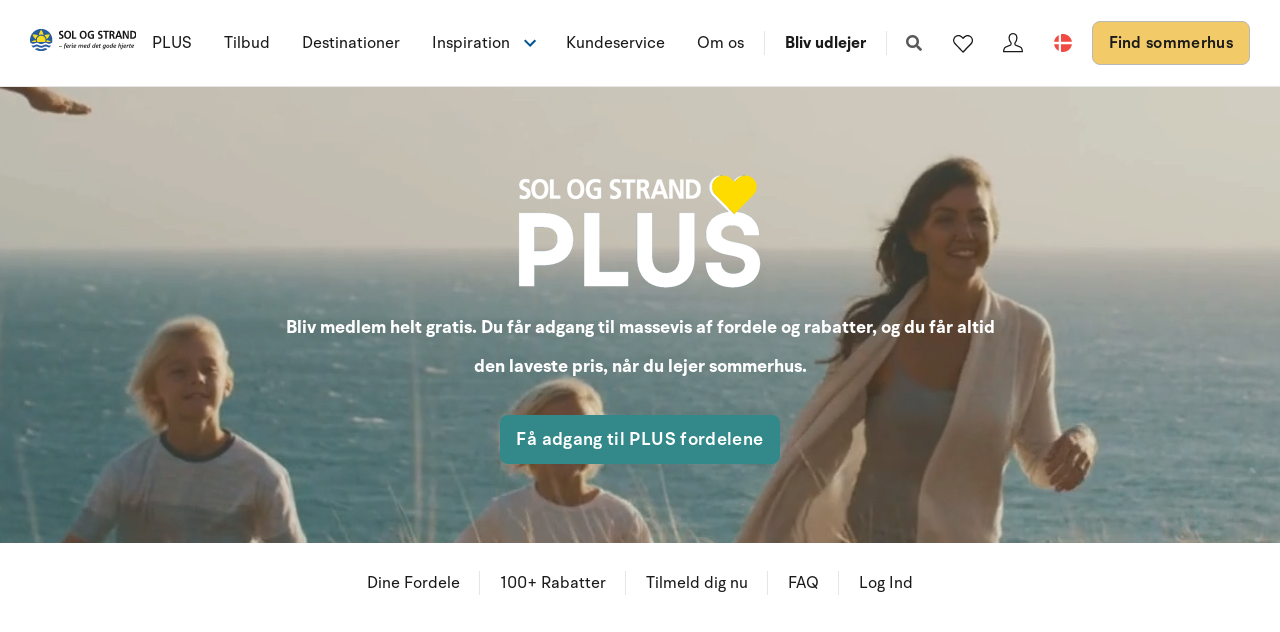

--- FILE ---
content_type: text/html; charset=utf-8
request_url: https://www.sologstrand.dk/plus
body_size: 19184
content:
<!DOCTYPE html>
<html lang="da-DK" data-alt-lang="" data-currency="DKK" data-raptor-content-id="">
<head>
  <script id="CookieConsent" src="https://policy.app.cookieinformation.com/uc.js" data-culture="da" data-gcm-enabled="false" type="text/javascript"></script>


    <script type="text/javascript" async data-consent-src="//l.getsitecontrol.com/l46ng87m.js" data-category-consent="cookie_cat_statistic">
    </script>

    <!-- Google Tag Manager -->
    <script>!function () { "use strict"; function l(e) { for (var t = e, r = 0, n = document.cookie.split(";"); r < n.length; r++) { var o = n[r].split("="); if (o[0].trim() === t) return o[1] } } function s(e) { return localStorage.getItem(e) } function u(e) { return window[e] } function A(e, t) { e = document.querySelector(e); return t ? null == e ? void 0 : e.getAttribute(t) : null == e ? void 0 : e.textContent } var e = window, t = document, r = "script", n = "dataLayer", o = "https://ss.sologstrand.dk", a = "", i = "cru8zzbiottc", c = "3i02=aWQ9R1RNLUtGNFJWNQ%3D%3D&page=2", g = "stapeUserId", v = "", E = "", d = !1; try { var d = !!g && (m = navigator.userAgent, !!(m = new RegExp("Version/([0-9._]+)(.*Mobile)?.*Safari.*").exec(m))) && 16.4 <= parseFloat(m[1]), f = "stapeUserId" === g, I = d && !f ? function (e, t, r) { void 0 === t && (t = ""); var n = { cookie: l, localStorage: s, jsVariable: u, cssSelector: A }, t = Array.isArray(t) ? t : [t]; if (e && n[e]) for (var o = n[e], a = 0, i = t; a < i.length; a++) { var c = i[a], c = r ? o(c, r) : o(c); if (c) return c } else console.warn("invalid uid source", e) }(g, v, E) : void 0; d = d && (!!I || f) } catch (e) { console.error(e) } var m = e, g = (m[n] = m[n] || [], m[n].push({ "gtm.start": (new Date).getTime(), event: "gtm.js" }), t.getElementsByTagName(r)[0]), v = I ? "&bi=" + encodeURIComponent(I) : "", E = t.createElement(r), f = (d && (i = 8 < i.length ? i.replace(/([a-z]{8}$)/, "kp$1") : "kp" + i), !d && a ? a : o); E.async = !0, E.src = f + "/" + i + ".js?" + c + v, null != (e = g.parentNode) && e.insertBefore(E, g) }();</script>
    <!-- End Google Tag Manager -->

  <script defer src="https://maps.googleapis.com/maps/api/js?key=AIzaSyDLkYrzQrItp04YWV1p0xizc9SxJUmvdTc"></script>
  <script defer type="module" src="/dist/assets/init-DiBt15Aj.js"></script>
  <script defer type="module" src="/dist/assets/helpers-l0sNRNKZ.js"></script>
  <script defer type="module" src="/dist/assets/app-DOH-KPme.js"></script>
  <meta name="p:domain_verify" content="f48ab2a5fcc4b1df3c56dcfda1629d58" />
  <meta name="google-site-verification" content="jtTOitX6tNJNdLoqSjklqdvZ0wRTK_0G2BKk-IBMwB0" />

  
<link rel="preconnect" href="https://fonts.gstatic.com">
<link rel="preconnect" href="https://pro.fontawesome.com">

<link rel="stylesheet" href="https://fonts.googleapis.com/icon?family=Material+Icons" media="print" onload="this.media='all'; this.onload=null;" crossorigin="anonymous" />
<link rel="stylesheet" href="https://pro.fontawesome.com/releases/v5.10.0/css/solid.css" media="print" onload="this.media='all'; this.onload=null;" crossorigin="anonymous" data-auto-a11y="true" />
<link rel="stylesheet" href="https://pro.fontawesome.com/releases/v5.10.0/css/brands.css" media="print" onload="this.media='all'; this.onload=null;" crossorigin="anonymous" data-auto-a11y="true" />
<link rel="stylesheet" href="https://pro.fontawesome.com/releases/v5.10.0/css/fontawesome.css" media="print" onload="this.media='all'; this.onload=null;" crossorigin="anonymous" data-auto-a11y="true" />
<link rel="stylesheet" href="/dist/assets/main-RhJk_Jpd.css" />


  
  <meta name="description" content="Som ferieg&#xE6;st hos Sol og Strand, f&#xE5;r du adgang til Sol og Strand PLUS som d&#xE6;kker over en lang r&#xE6;kke fordele, rabatter, tilbud, inspiration og meget mere.">
  <meta property="og:description" content="Som ferieg&#xE6;st hos Sol og Strand, f&#xE5;r du adgang til Sol og Strand PLUS som d&#xE6;kker over en lang r&#xE6;kke fordele, rabatter, tilbud, inspiration og meget mere." />
  <meta name="twitter:description" content="Som ferieg&#xE6;st hos Sol og Strand, f&#xE5;r du adgang til Sol og Strand PLUS som d&#xE6;kker over en lang r&#xE6;kke fordele, rabatter, tilbud, inspiration og meget mere.">
    <link rel="alternate" hreflang="da" href="https://www.sologstrand.dk/plus" />
    <link rel="alternate" hreflang="de" href="https://www.sonneundstrand.de/plus" />
    <link rel="alternate" hreflang="no" href="https://www.sologstrand.no/plus" />
    <link rel="alternate" hreflang="nl" href="https://www.sologstrand.nl/plus" />
    <link rel="alternate" hreflang="sv" href="https://www.sologstrand.se/plus" />
    <link rel="alternate" hreflang="x-default" href="https://www.sologstrand.com/plus" />
    <meta property="og:image" content="/media/czzhggka/148-legoland__k1a3129_final_1920x1080.png?width=1200&amp;height=630&amp;v=1dc684af9429070" />
    <meta name="twitter:image" content="/media/czzhggka/148-legoland__k1a3129_final_1920x1080.png?width=1200&amp;height=630&amp;v=1dc684af9429070" />

<meta charset="utf-8">
<meta http-equiv="x-ua-compatible" content="ie=edge">
<meta name="viewport" content="width=device-width, initial-scale=1">
<title>Sol og Strand PLUS | Din adgang til fordele og rabatter som ferieg&#xE6;st</title>

  <meta name="robots" content="index" />
  <link rel="canonical" href="https://www.sologstrand.dk/plus" />

<meta name="twitter:card" content="summary_large_image">
<meta name="twitter:title" content="Sol og Strand PLUS | Din adgang til fordele og rabatter som ferieg&#xE6;st">

<meta property="og:title" content="Sol og Strand PLUS | Din adgang til fordele og rabatter som ferieg&#xE6;st" />
<meta property="og:type" content="website" />
<meta property="og:url" content="">


  <meta name="og:site_name" content="Sol og Strand" />



  <style>
.icon-scroll {
color:#000000;
bottom:55px;
}
.grid-item--code {
margin-bottom:0px;
}
</style>

  <script id="config" type="application/json">
    {
    "integrationBrokerUrl":"https://api.sologstrand.dk",
    "housePageUrl":"/hus",
    "searchPageUrl": "/find-sommerhus",
    "checkoutPageUrl": "/checkout",
    "customerAreaUrl": "/min-ordre",
    "siteCurrency": "DKK",
    "siteName": "Sol og Strand",
    "currentPageKey": "782a5ce6-0d91-4e89-ad23-4a95e13694fd",
    "attractionsSearchPageUrl": "/attraktioner/soeg",
    "attractionDetailsPageUrl": "/attraktioner/attraktion",
    "attractionsPage": "/attraktioner",
    "siteLanguageId": "da",
    "currentUrlDa": "https://www.sologstrand.dk/plus",
    "currentUrlDe": "https://www.sonneundstrand.de/plus",
    "currentUrlSe": "https://www.sologstrand.se/plus",
    "currentUrlNo": "https://www.sologstrand.no/plus",
    "currentUrlUk": "https://www.sologstrand.com/plus",
    "currentUrlNl": "https://www.sologstrand.nl/plus",
    "debugMode": "false"
    }
  </script>
  
    <script type="text/javascript">
    const setMomentLocale = function(moment) {
        if(moment != undefined){
            moment.locale('da-DK', {"months":["januar","februar","marts","april","maj","juni","juli","august","september","oktober","november","december"],"monthsShort":["jan","feb","mar","apr","maj","jun","jul","aug","sep","okt","nov","dec"],"monthsParseExact":true,"weekdays":["søndag","mandag","tirsdag","onsdag","torsdag","fredag","lørdag"],"weekdaysShort":["søn","man","tir","ons","tor","fre","lør"],"weekdaysMin":["sø","ma","ti","on","to","fr","lø"],"weekdaysParseExact":true,"week":{"dow":1,"doy":7}});
        }
    };
</script>
  

    <script type="text/javascript">
      window.raptor||(window.raptor={q:[{event:"trackevent",params:{p1:"pageview"}}],push:function(event,params,options){this.q.push({event:event,params:params,options:options})},customerId:"16045",serverSideCookies: ['rsa']});
    </script>
<script type="text/javascript">!function(T,l,y){var S=T.location,k="script",D="instrumentationKey",C="ingestionendpoint",I="disableExceptionTracking",E="ai.device.",b="toLowerCase",w="crossOrigin",N="POST",e="appInsightsSDK",t=y.name||"appInsights";(y.name||T[e])&&(T[e]=t);var n=T[t]||function(d){var g=!1,f=!1,m={initialize:!0,queue:[],sv:"5",version:2,config:d};function v(e,t){var n={},a="Browser";return n[E+"id"]=a[b](),n[E+"type"]=a,n["ai.operation.name"]=S&&S.pathname||"_unknown_",n["ai.internal.sdkVersion"]="javascript:snippet_"+(m.sv||m.version),{time:function(){var e=new Date;function t(e){var t=""+e;return 1===t.length&&(t="0"+t),t}return e.getUTCFullYear()+"-"+t(1+e.getUTCMonth())+"-"+t(e.getUTCDate())+"T"+t(e.getUTCHours())+":"+t(e.getUTCMinutes())+":"+t(e.getUTCSeconds())+"."+((e.getUTCMilliseconds()/1e3).toFixed(3)+"").slice(2,5)+"Z"}(),iKey:e,name:"Microsoft.ApplicationInsights."+e.replace(/-/g,"")+"."+t,sampleRate:100,tags:n,data:{baseData:{ver:2}}}}var h=d.url||y.src;if(h){function a(e){var t,n,a,i,r,o,s,c,u,p,l;g=!0,m.queue=[],f||(f=!0,t=h,s=function(){var e={},t=d.connectionString;if(t)for(var n=t.split(";"),a=0;a<n.length;a++){var i=n[a].split("=");2===i.length&&(e[i[0][b]()]=i[1])}if(!e[C]){var r=e.endpointsuffix,o=r?e.location:null;e[C]="https://"+(o?o+".":"")+"dc."+(r||"services.visualstudio.com")}return e}(),c=s[D]||d[D]||"",u=s[C],p=u?u+"/v2/track":d.endpointUrl,(l=[]).push((n="SDK LOAD Failure: Failed to load Application Insights SDK script (See stack for details)",a=t,i=p,(o=(r=v(c,"Exception")).data).baseType="ExceptionData",o.baseData.exceptions=[{typeName:"SDKLoadFailed",message:n.replace(/\./g,"-"),hasFullStack:!1,stack:n+"\nSnippet failed to load ["+a+"] -- Telemetry is disabled\nHelp Link: https://go.microsoft.com/fwlink/?linkid=2128109\nHost: "+(S&&S.pathname||"_unknown_")+"\nEndpoint: "+i,parsedStack:[]}],r)),l.push(function(e,t,n,a){var i=v(c,"Message"),r=i.data;r.baseType="MessageData";var o=r.baseData;return o.message='AI (Internal): 99 message:"'+("SDK LOAD Failure: Failed to load Application Insights SDK script (See stack for details) ("+n+")").replace(/\"/g,"")+'"',o.properties={endpoint:a},i}(0,0,t,p)),function(e,t){if(JSON){var n=T.fetch;if(n&&!y.useXhr)n(t,{method:N,body:JSON.stringify(e),mode:"cors"});else if(XMLHttpRequest){var a=new XMLHttpRequest;a.open(N,t),a.setRequestHeader("Content-type","application/json"),a.send(JSON.stringify(e))}}}(l,p))}function i(e,t){f||setTimeout(function(){!t&&m.core||a()},500)}var e=function(){var n=l.createElement(k);n.src=h;var e=y[w];return!e&&""!==e||"undefined"==n[w]||(n[w]=e),n.onload=i,n.onerror=a,n.onreadystatechange=function(e,t){"loaded"!==n.readyState&&"complete"!==n.readyState||i(0,t)},n}();y.ld<0?l.getElementsByTagName("head")[0].appendChild(e):setTimeout(function(){l.getElementsByTagName(k)[0].parentNode.appendChild(e)},y.ld||0)}try{m.cookie=l.cookie}catch(p){}function t(e){for(;e.length;)!function(t){m[t]=function(){var e=arguments;g||m.queue.push(function(){m[t].apply(m,e)})}}(e.pop())}var n="track",r="TrackPage",o="TrackEvent";t([n+"Event",n+"PageView",n+"Exception",n+"Trace",n+"DependencyData",n+"Metric",n+"PageViewPerformance","start"+r,"stop"+r,"start"+o,"stop"+o,"addTelemetryInitializer","setAuthenticatedUserContext","clearAuthenticatedUserContext","flush"]),m.SeverityLevel={Verbose:0,Information:1,Warning:2,Error:3,Critical:4};var s=(d.extensionConfig||{}).ApplicationInsightsAnalytics||{};if(!0!==d[I]&&!0!==s[I]){var c="onerror";t(["_"+c]);var u=T[c];T[c]=function(e,t,n,a,i){var r=u&&u(e,t,n,a,i);return!0!==r&&m["_"+c]({message:e,url:t,lineNumber:n,columnNumber:a,error:i}),r},d.autoExceptionInstrumented=!0}return m}(y.cfg);function a(){y.onInit&&y.onInit(n)}(T[t]=n).queue&&0===n.queue.length?(n.queue.push(a),n.trackPageView({})):a()}(window,document,{
src: "https://js.monitor.azure.com/scripts/b/ai.2.min.js", // The SDK URL Source
crossOrigin: "anonymous", 
cfg: { // Application Insights Configuration
    connectionString: 'InstrumentationKey=3765ee22-a758-4e7b-a8e4-ad094234bb6f;IngestionEndpoint=https://westeurope-5.in.applicationinsights.azure.com/;LiveEndpoint=https://westeurope.livediagnostics.monitor.azure.com/;ApplicationId=89d042b4-41c8-4e95-a2e9-289bd72749a8'
}});</script></head>
<body class="page-loading house-class-false search-class-false">
  <!-- Google Tag Manager (noscript) -->
    <noscript><iframe src="https://ss.sologstrand.dk/ns.html?id=GTM-KF4RV5" height="0" width="0" style="display:none;visibility:hidden"></iframe></noscript>
  <!-- End Google Tag Manager (noscript) -->

  <div id="combine"
       v-bind:class="{'mobile-nav-visible': MobileNavVisible,
        'mini-cart-visible': MiniCartVisible,
        'search-visible': SearchModalVisible,
        'store-filter-visible' : FilterVisible}">
    <div id="megaMenuOverlay" ref="megaMenuOverlay"></div>

      <navigationbar logo-url="https://www.sologstrand.dk/media/2z2jfm43/sos_logo_sort-tekst-venstre.svg" :hide-raffle="false" site-alt="Sol og Strand" current-id="6433" :simple="false"></navigationbar>

    


<section class="hero hero--75 overlay--light  hero--animate hero--v-center" style='color:#ffffff;' style='background-color:#ffffff;' id="a4ad999fd-c9d2-4c95-8969-ac022c6cf724">
  <div class="hero-inner">
    <div class="container-fluid">
      <div class="row row--center">
        <div class="hero-inner col-60 col-m-100">
            <div class="hero-text">
              <div style="text-align: center;"><img style="max-width: 100%; height: auto;" src="/media/cg0idj5j/output-onlinepngtools-1.png?width=252&amp;height=130&amp;mode=max" alt="Bliv medlem helt gratis" /></div>
<p style="text-align: center; font-size: 28px; line-height: 1.4;"><span class="text-big"><strong> Bliv medlem helt gratis. Du får adgang til massevis af fordele og rabatter, og du får altid den laveste pris, når du lejer sommerhus. </strong></span></p>
            </div>

          <div class="btn-group">
              

    <a href="#a2d9de8d4-c990-4e13-8455-88d15f6bba6a" title="#a42683407-6a13-43c3-bb81-778333363eac" class="button button--big " style='color:;background-color:;border-color:;' data-hover-color="red" id="a3c468e8d-097c-49fc-b970-7e086cc12650">F&#xE5; adgang til PLUS fordelene</a>


          </div>
        </div>
      </div>
    </div>
  </div>

    <div class="hero-video">
      <video class="hero-video__player" playsinline muted loop autoplay>
        <source src="/media/iktjjfk1/v2-header.mp4" type="video/mp4">
      </video>
    </div>

    <div class="overlay overlay--light" style="opacity:0.10"></div>


</section>



    <sticky-menu :menu-items="[{&quot;name&quot;:&quot;Dine Fordele&quot;,&quot;target&quot;:null,&quot;type&quot;:2,&quot;udi&quot;:null,&quot;url&quot;:&quot;#a33a77f0a-69f9-4190-a33e-d47c21dc41b5&quot;},{&quot;name&quot;:&quot;100&#x2B; Rabatter&quot;,&quot;target&quot;:null,&quot;type&quot;:2,&quot;udi&quot;:null,&quot;url&quot;:&quot;#a3c564d30-43b1-4dc8-a62b-7c0eff0bda62&quot;},{&quot;name&quot;:&quot;Tilmeld dig nu&quot;,&quot;target&quot;:null,&quot;type&quot;:2,&quot;udi&quot;:null,&quot;url&quot;:&quot;#a2d9de8d4-c990-4e13-8455-88d15f6bba6a&quot;},{&quot;name&quot;:&quot;FAQ&quot;,&quot;target&quot;:null,&quot;type&quot;:2,&quot;udi&quot;:null,&quot;url&quot;:&quot;#a34475436-c590-448d-8422-b9e240f2dab7&quot;},{&quot;name&quot;:&quot;Log Ind&quot;,&quot;target&quot;:null,&quot;type&quot;:2,&quot;udi&quot;:null,&quot;url&quot;:&quot;#a6825c7d5-2188-4e51-8009-b470dc025481&quot;}]"
                 :contact-link="{&quot;name&quot;:&quot;Tilmeld dig / Login&quot;,&quot;target&quot;:null,&quot;type&quot;:2,&quot;udi&quot;:null,&quot;url&quot;:&quot;#a6825c7d5-2188-4e51-8009-b470dc025481&quot;}"
                 :phone-link="null"
                 id="a138acf55-7cab-4a2f-bdc9-0de5b93a5222"
                 class="">
    </sticky-menu>
 

<section class="section panel-list "  id="a0a410197-4a9e-4083-8cba-de4bc9ac2888">
    <div class="container ">


<header class="widget-header section-header pos-relative row ">
    <div class="col-m-100 col-66">
            <h1 class="section-heading" >Ferie med omtanke &#x2013; og med k&#xE6;rlighed</h1>
            <div class="section-header-text">
                <p data-start="224" data-end="390">Hos Sol og Strand handler ferie også om at komme tæt på. På dem du holder af. På naturen i Danmark. Og på de oplevelser, der bliver til minder for livet. Det er derfor vi har skabt <strong>Sol og Strand PLUS</strong> – et fordelsunivers for dig, der elsker ferie i Danmark og gerne vil have noget ekstra med i bagagen. Som medlem får du mere end rabatter og særtilbud. Du får altid den laveste pris, når du booker sommerhus, og du får vores gode tilbud før alle andre.</p>
<p data-start="224" data-end="390">Og det bedste? Det koster ingenting at være medlem. <strong>Sol og Strand PLUS</strong> er vores måde at sige tak på. Tak fordi du vælger Sol og Strand. Tak fordi du støtter lokale oplevelser. Og tak fordi du er med til at skabe ferie med det gode hjerte.</p>
            </div>
            <div class="btn-group">
                

    <a href="#a2d9de8d4-c990-4e13-8455-88d15f6bba6a" title="#a2d9de8d4-c990-4e13-8455-88d15f6bba6a" class="button button--big " style='color:;background-color:;border-color:;' data-hover-color="red" id="a79f08282-c561-4262-b024-d96508078114">Bliv PLUS medlem nu - f&#xE5; eksklusive fordele</a>


            </div>
    </div>
</header>

        <div class="row section-content pos-relative text-left">
                    <div class="col col-s-100 col-m-50 pos-relative card-wrap">
        <article class="panel-item">
                    <figure>
                        <picture>
                            <source srcset="/media/x4db1k1b/glad-familie-i-sommerhus.jpg?anchor=center&mode=crop&width=448&height=400&quality=85&format=webp" type="image/webp">
                            <source srcset="/media/x4db1k1b/glad-familie-i-sommerhus.jpg?anchor=center&mode=crop&width=448&height=400&quality=85">
                            <img loading="lazy" class="panel-item__image" src="/media/x4db1k1b/glad-familie-i-sommerhus.jpg?anchor=center&mode=crop&width=448&height=400&quality=50" alt="Mere af alt det sjove"/>
                        </picture>
                    </figure>
            <div class="panel-item__content mt-2 px-1 position-relative">
                    <h2 class="panel-item__heading mb-0">Mere af alt det sjove</h2>
                    <div class="panel-item__text mb-1"><p>Sommerhusferie er ferie for hele familien - uanset om den er stor eller lille. Som medlem af Sol og Strand PLUS får du råd til meget mere af alt det sjove.</p></div>
            </div>
        </article>
                    </div>
                    <div class="col col-s-100 col-m-50 pos-relative card-wrap">
        <article class="panel-item">
                    <figure>
                        <picture>
                            <source srcset="/media/xzxfpymi/tivoli-friheden-1242x685.jpg?anchor=center&mode=crop&width=448&height=400&quality=85&format=webp" type="image/webp">
                            <source srcset="/media/xzxfpymi/tivoli-friheden-1242x685.jpg?anchor=center&mode=crop&width=448&height=400&quality=85">
                            <img loading="lazy" class="panel-item__image" src="/media/xzxfpymi/tivoli-friheden-1242x685.jpg?anchor=center&mode=crop&width=448&height=400&quality=50" alt="S&#xE6;t fart p&#xE5; ferien"/>
                        </picture>
                    </figure>
            <div class="panel-item__content mt-2 px-1 position-relative">
                    <h2 class="panel-item__heading mb-0">S&#xE6;t fart p&#xE5; ferien</h2>
                    <div class="panel-item__text mb-1"><p>Vil du med en tur i rutsjebanen eller karrussellen? Med Sol og Strand PLUS kan du sætte fuld fart på ferien - hvis du har lyst til det.</p></div>
            </div>
        </article>
                    </div>
                    <div class="col col-s-100 col-m-50 pos-relative card-wrap">
        <article class="panel-item">
                    <figure>
                        <picture>
                            <source srcset="/media/ubjklk4f/attraktive-feriehuse-i-hele-danmark-1.jpg?anchor=center&mode=crop&width=448&height=400&quality=85&format=webp" type="image/webp">
                            <source srcset="/media/ubjklk4f/attraktive-feriehuse-i-hele-danmark-1.jpg?anchor=center&mode=crop&width=448&height=400&quality=85">
                            <img loading="lazy" class="panel-item__image" src="/media/ubjklk4f/attraktive-feriehuse-i-hele-danmark-1.jpg?anchor=center&mode=crop&width=448&height=400&quality=50" alt="Du finder os alle steder"/>
                        </picture>
                    </figure>
            <div class="panel-item__content mt-2 px-1 position-relative">
                    <h2 class="panel-item__heading mb-0">Du finder os alle steder</h2>
                    <div class="panel-item__text mb-1"><p>Sol og Strand er til stede i hele Danmark. Det er Sol og Strand PLUS naturligvis også. Du kan altid fïnde oplevelser tæt på det sted, du har lejet sommerhus.</p></div>
            </div>
        </article>
                    </div>
                    <div class="col col-s-100 col-m-50 pos-relative card-wrap">
        <article class="panel-item">
                    <figure>
                        <picture>
                            <source srcset="/media/tjtfiq0s/tekstilmuseet-made-in-midtjylland-foto-af-ard-jongsma2.jpg?anchor=center&mode=crop&width=448&height=400&quality=85&format=webp" type="image/webp">
                            <source srcset="/media/tjtfiq0s/tekstilmuseet-made-in-midtjylland-foto-af-ard-jongsma2.jpg?anchor=center&mode=crop&width=448&height=400&quality=85">
                            <img loading="lazy" class="panel-item__image" src="/media/tjtfiq0s/tekstilmuseet-made-in-midtjylland-foto-af-ard-jongsma2.jpg?anchor=center&mode=crop&width=448&height=400&quality=50" alt="Kom f&#xF8;rst i k&#xF8;en"/>
                        </picture>
                    </figure>
            <div class="panel-item__content mt-2 px-1 position-relative">
                    <h2 class="panel-item__heading mb-0">Kom f&#xF8;rst i k&#xF8;en</h2>
                    <div class="panel-item__text mb-1"><p>Du kommer først i køen, som medlem af Sol og Strand PLUS. Vores medlemmer får besked om gode tilbud før alle andre.</p></div>
            </div>
        </article>
                    </div>
        </div>
    </div>
</section>




  <section class="section grid lazy    " style='background-color:#114a6a;' id="a33a77f0a-69f9-4190-a33e-d47c21dc41b5">
    <div class="container">
      <div class="row  row--center ">

          <div class="col-100 col-s-100">

                <div class="grid-item grid-item--code" style='color:#ffffff;'>
                  <section style="background-color: #ffffff; padding: 60px 20px;">
  <div style="max-width: 1200px; margin: 0 auto;">
    <h2 style="text-align: center; font-size: 32px; margin-bottom: 40px; color: #000000;">Dine fordele med Sol og Strand PLUS</h2>

    <div style="display: flex; flex-wrap: wrap; gap: 30px; justify-content: center; text-align: center;">
      
      <!-- Fordel 1 -->
      <div style="flex: 1 1 200px; max-width: 250px;">
        <img src="https://img.icons8.com/ios-filled/50/000000/discount.png" alt="Rabat ikon" style="margin-bottom: 15px; filter: invert(37%) sepia(12%) saturate(1475%) hue-rotate(132deg) brightness(92%) contrast(86%);">
        <h3 style="font-size: 20px; margin-bottom: 10px; color: #000000;">Altid laveste pris</h3>
        <p style="color: #444444;">Som medlem af Sol og Strand PLUS får du altid den bedste pris! Vi garanterer, at du på bookingtidspunktet ikke kan finde samme sommerhus til en lavere pris andre steder.</p>
      </div>

      <!-- Fordel 2 -->
      <div style="flex: 1 1 200px; max-width: 250px;">
        <img src="https://img.icons8.com/ios-filled/50/000000/clock--v1.png" alt="Tidlig adgang ikon" style="margin-bottom: 15px; filter: invert(37%) sepia(12%) saturate(1475%) hue-rotate(132deg) brightness(92%) contrast(86%);">
        <h3 style="font-size: 20px; margin-bottom: 10px; color: #000000;">Tidlig adgang</h3>
        <p style="color: #444444;">Du får et forspring. Du får besked mindst 3 dage før alle andre, når vi har kampagner. Så har du både flere huse at vælge mellem og lidt længere tid til at beslutte dig.</p>
      </div>

      <!-- Fordel 3 -->
      <div style="flex: 1 1 200px; max-width: 250px;">
        <img src="https://img.icons8.com/ios-filled/50/000000/ticket.png" alt="Oplevelser ikon" style="margin-bottom: 15px; filter: invert(37%) sepia(12%) saturate(1475%) hue-rotate(132deg) brightness(92%) contrast(86%);">
        <h3 style="font-size: 20px; margin-bottom: 10px; color: #000000;">Rabatter på oplevelser</h3>
        <p style="color: #444444;">Vi arbejder hele tiden på at skaffe flere fordele og rabatter til medlemmerne af Sol og Strand PLUS. Vi har allerede nu forhandlet os frem til langt over 100 tilbud og rabatter.</p>
      </div>

      <!-- Fordel 4 -->
      <div style="flex: 1 1 200px; max-width: 250px;">
        <img src="https://img.icons8.com/ios-filled/50/000000/like--v1.png" alt="Eksklusivt ikon" style="margin-bottom: 15px; filter: invert(37%) sepia(12%) saturate(1475%) hue-rotate(132deg) brightness(92%) contrast(86%);">
        <h3 style="font-size: 20px; margin-bottom: 10px; color: #000000;">Ferie med hjerte</h3>
        <p style="color: #444444;">Sol og Strand er 100% dansk og er ejet af Fonden Sol og Strand ved Margit og Kjeld. Fonden har som formål at uddele donationer til velgørende formål. </p>
      </div>

    </div>
  </div>
</section>

                </div>

          </div>

      </div>
    </div>
      <div class="block-background" style='background-color:#114a6a;'>
      </div>
  </section>




  <section class="section grid lazy    " style='background-color:#ffffff;' id="a3c564d30-43b1-4dc8-a62b-7c0eff0bda62">
    <div class="container">
      <div class="row   ">

          <div class="col-100 col-s-100">

                <div class="line-break " style="height: 10px;" style='color:#ffffff;'></div>

          </div>
          <div class="col-100 col-s-100">

                <div class="grid-item grid-item--header " style='color:#ffffff;'>
<h2 style="text-align: center; color: #000000;">Oplev mere – betal mindre</h2>
<p style="text-align: center; color: #000000;" data-start="326" data-end="404"><strong data-start="326" data-end="404">Som medlem af Sol og Strand PLUS får du rabat på oplevelser i hele Danmark</strong></p>
<p style="text-align: center; color: #000000;" data-start="406" data-end="673">Med over 100 rabatter og fordele i hele landet gør vi det nemmere (og billigere) at få mest muligt ud af din ferie. Uanset om du er til vilde forlystelser, hyggelige dyreparker eller kulturelle oplevelser, så får du adgang til særlige tilbud hos vores mange partnere.</p>                </div>

          </div>
          <div class="col-50 col-s-100">

                <div class="grid-item grid-item--service widget-hide  text-center grid-item--service-compact" style='color:#ffffff;'>
                  <article>
                      <div class="gis-image">
                            <i class="fas fa-american-sign-language-interpreting" style='color:#211d1e;'></i>
                      </div>
                      <div class="gis-text">
                        <h5></h5>
                        <p><a style="color: #000000;" href="/{localLink:f3a102f8-4750-4070-ad82-f5a2bc066407}" type="document#access" title="Plus" data-anchor="#access"> <strong>Tilgå via Feriegæst Login</strong> </a></p>
<p><a style="color: #000000;" href="/{localLink:f3a102f8-4750-4070-ad82-f5a2bc066407}" type="document#access" title="Plus" data-anchor="#access"> Log ind i din browser på enhver enhed </a></p>
                        
                      </div>
                  </article>
                </div>

          </div>
          <div class="col-50 col-s-100">

                <div class="grid-item grid-item--service widget-hide  text-center grid-item--service-compact" style='color:#ffffff;'>
                  <article>
                      <div class="gis-image">
                            <i class="fas fa-comment-dots" style='color:#211d1e;'></i>
                      </div>
                      <div class="gis-text">
                        <h5></h5>
                        <p><a style="color: #000000;" href="/{localLink:f3a102f8-4750-4070-ad82-f5a2bc066407}" type="document#access" title="Plus" data-anchor="#access"> <strong>Kom godt i gang</strong> </a></p>
<p><a style="color: #000000;" href="/{localLink:f3a102f8-4750-4070-ad82-f5a2bc066407}" type="document#access" title="Plus" data-anchor="#access"> Læs mere om hvordan du kommer i gang </a></p>
                        
                      </div>
                  </article>
                </div>

          </div>
          <div class="col-100 col-s-100">

                <div class="line-break " style="height: 40px;" style='color:#ffffff;'></div>

          </div>
          <div class="col-33 col-s-100">

                <div class="grid-item grid-item--service    " style='color:#ffffff;'>
                  <article>
                        <figure class="cover-figure">
                            <figcaption class="cover-caption inline">
                              <h5 style='color:#ffffff;'>Legoland</h5>
                              <p>15 % rabat på entrébilletten</p>
                            </figcaption>
                          <picture>
                            <source data-sizes="auto" srcset="/media/czzhggka/148-legoland__k1a3129_final_1920x1080.png?v=1dc684af9429070&amp;height=350&amp;quality=80&format=webp" type="image/webp">
                            <source srcset="/media/czzhggka/148-legoland__k1a3129_final_1920x1080.png?v=1dc684af9429070&amp;height=350&amp;quality=80">
                            <img loading="lazy" data-sizes="auto" class="cover-img" src="/media/czzhggka/148-legoland__k1a3129_final_1920x1080.png?v=1dc684af9429070&amp;height=350&amp;quality=80" alt="148 Legoland K1a3129 Final 1920X1080 (1)" />
                          </picture>
                        </figure>
                  </article>
                </div>

          </div>
          <div class="col-33 col-s-100">

                <div class="grid-item grid-item--service    " style='color:#ffffff;'>
                  <article>
                        <figure class="cover-figure">
                            <figcaption class="cover-caption inline">
                              <h5 style='color:#ffffff;'>F&#xE5;rup Sommerland</h5>
                              <p>10 % rabat på entrébilletten</p>
                            </figcaption>
                          <picture>
                            <source data-sizes="auto" srcset="/media/qhkbm5id/fa-rup-sommerland-foenix-1200x720.jpg?v=1dc684af7cf5160&amp;height=350&amp;quality=80&format=webp" type="image/webp">
                            <source srcset="/media/qhkbm5id/fa-rup-sommerland-foenix-1200x720.jpg?v=1dc684af7cf5160&amp;height=350&amp;quality=80">
                            <img loading="lazy" data-sizes="auto" class="cover-img" src="/media/qhkbm5id/fa-rup-sommerland-foenix-1200x720.jpg?v=1dc684af7cf5160&amp;height=350&amp;quality=80" alt="Fa&#x30A;rup Sommerland Foenix 1200X720" />
                          </picture>
                        </figure>
                  </article>
                </div>

          </div>
          <div class="col-33 col-s-100">

                <div class="grid-item grid-item--service    " style='color:#ffffff;'>
                  <article>
                        <figure class="cover-figure">
                            <figcaption class="cover-caption inline">
                              <h5 style='color:#ffffff;'>Nords&#xF8;en Oceanarium</h5>
                              <p>15 % rabat på entrébilletten</p>
                            </figcaption>
                          <picture>
                            <source data-sizes="auto" srcset="/media/syudsc0o/ocea1242x685.jpg?v=1dc684b074e2530&amp;height=350&amp;quality=80&format=webp" type="image/webp">
                            <source srcset="/media/syudsc0o/ocea1242x685.jpg?v=1dc684b074e2530&amp;height=350&amp;quality=80">
                            <img loading="lazy" data-sizes="auto" class="cover-img" src="/media/syudsc0o/ocea1242x685.jpg?v=1dc684b074e2530&amp;height=350&amp;quality=80" alt="Ocea1242x685" />
                          </picture>
                        </figure>
                  </article>
                </div>

          </div>
          <div class="col-33 col-s-100">

                <div class="grid-item grid-item--service    " style='color:#ffffff;'>
                  <article>
                        <figure class="cover-figure">
                            <figcaption class="cover-caption inline">
                              <h5 style='color:#ffffff;'>Randers Regnkov</h5>
                              <p>20 % rabat på entrébilletten</p>
                            </figcaption>
                          <picture>
                            <source data-sizes="auto" srcset="/media/d4fdwi3g/jaguar_slikker_sig_om_mund__motiv_hoejre__tinypng.jpg?v=1dc684af9494730&amp;height=350&amp;quality=80&format=webp" type="image/webp">
                            <source srcset="/media/d4fdwi3g/jaguar_slikker_sig_om_mund__motiv_hoejre__tinypng.jpg?v=1dc684af9494730&amp;height=350&amp;quality=80">
                            <img loading="lazy" data-sizes="auto" class="cover-img" src="/media/d4fdwi3g/jaguar_slikker_sig_om_mund__motiv_hoejre__tinypng.jpg?v=1dc684af9494730&amp;height=350&amp;quality=80" alt="Jaguar Slikker Sig Om Mund Motiv Hoejre TINYPNG" />
                          </picture>
                        </figure>
                  </article>
                </div>

          </div>
          <div class="col-33 col-s-100">

                <div class="grid-item grid-item--service    " style='color:#ffffff;'>
                  <article>
                        <figure class="cover-figure">
                            <figcaption class="cover-caption inline">
                              <h5 style='color:#ffffff;'>Djurs Sommerland</h5>
                              <p>Rabat på entrébilletten</p>
                            </figcaption>
                          <picture>
                            <source data-sizes="auto" srcset="/media/514lrvzr/djurs-sommerland.png?v=1dc684af7d803f0&amp;height=350&amp;quality=80&format=webp" type="image/webp">
                            <source srcset="/media/514lrvzr/djurs-sommerland.png?v=1dc684af7d803f0&amp;height=350&amp;quality=80">
                            <img loading="lazy" data-sizes="auto" class="cover-img" src="/media/514lrvzr/djurs-sommerland.png?v=1dc684af7d803f0&amp;height=350&amp;quality=80" alt="Djurs Sommerland" />
                          </picture>
                        </figure>
                  </article>
                </div>

          </div>
          <div class="col-33 col-s-100">

                <div class="grid-item grid-item--service    " style='color:#ffffff;'>
                  <article>
                        <figure class="cover-figure">
                            <figcaption class="cover-caption inline">
                              <h5 style='color:#ffffff;'>Aalborg Zoo</h5>
                              <p>20 % rabat på entrébilletten</p>
                            </figcaption>
                          <picture>
                            <source data-sizes="auto" srcset="/media/lg2i5llk/aalborg-zoo_bavian_rene-frederiksen-800px.jpg?v=1dc684b13cf7070&amp;height=350&amp;quality=80&format=webp" type="image/webp">
                            <source srcset="/media/lg2i5llk/aalborg-zoo_bavian_rene-frederiksen-800px.jpg?v=1dc684b13cf7070&amp;height=350&amp;quality=80">
                            <img loading="lazy" data-sizes="auto" class="cover-img" src="/media/lg2i5llk/aalborg-zoo_bavian_rene-frederiksen-800px.jpg?v=1dc684b13cf7070&amp;height=350&amp;quality=80" alt="Aalborg Zoo Bavian Rene Frederiksen 800Px" />
                          </picture>
                        </figure>
                  </article>
                </div>

          </div>
          <div class="col-100 col-s-100">

                <div class="grid-item grid-item--button text-center " style='color:#ffffff;'>
                  

    <a href="#a2d9de8d4-c990-4e13-8455-88d15f6bba6a" title="#a2d9de8d4-c990-4e13-8455-88d15f6bba6a" class="button button--big " style='color:;background-color:;border-color:;' data-hover-color="red" id="a9cd1c913-280d-46b6-9764-5923982631a0">Tilmeld dig Sol og Strand PLUS</a>


                </div>

          </div>

      </div>
    </div>
      <div class="block-background" style='background-color:#ffffff;'>
      </div>
  </section>




  <section class="section grid lazy    " style='background-color:#114a6a;' id="a423268ee-3c58-42e5-9087-9aefc085aec3">
    <div class="container">
      <div class="row  row--center ">

          <div class="col-100 col-s-100">

                <div class="grid-item grid-item--code" >
                  <section style="max-width: 1200px; margin: 0 auto; padding: 40px 20px; background-color: #114a6a; box-sizing: border-box;">
  <h2 style="text-align: center; font-size: 32px; color: #ffffff;">Derfor vælger andre Sol og Strand PLUS</h2>
  <p style="text-align: center; color: #ffffff; font-size: 18px; margin-bottom: 40px; max-width: 700px; margin-left: auto; margin-right: auto;">
    Mere end <strong style="color: #ffffff;">60.000 feriegæster</strong> har allerede tilmeldt sig Sol og Strand PLUS – og det er der god grund til.
  </p>

  <div style="display: flex; flex-wrap: wrap; gap: 20px; justify-content: space-between;">
    <!-- Testimonial 1 -->
    <div style="flex: 1 1 30%; min-width: 280px; background-color: #ffffff; border-radius: 12px; padding: 30px; box-shadow: 0 4px 12px rgba(0,0,0,0.1); color: #000000;">
      <p style="font-size: 24px; margin-bottom: 10px;">💛💛💛💛💛</p>
      <p style="font-style: italic;">"Vi har sparet penge på både sommerhuset og oplevelser for hele familien – og det koster ikke engang noget at være med."</p>
      <p style="font-weight: bold; margin-top: 10px;">– Mette, PLUS-medlem</p>
    </div>

    <!-- Testimonial 2 -->
    <div style="flex: 1 1 30%; min-width: 280px; background-color: #ffffff; border-radius: 12px; padding: 30px; box-shadow: 0 4px 12px rgba(0,0,0,0.1); color: #000000;">
      <p style="font-size: 24px; margin-bottom: 10px;">💛💛💛💛💛</p>
      <p style="font-style: italic;">"Vi bookede et sommerhus og fik rabat på både Fårup Sommerland og en lokal restaurant. Det er noget, der kan mærkes på et feriebudget!"</p>
      <p style="font-weight: bold; margin-top: 10px;">– Henrik, PLUS-medlem</p>
    </div>

    <!-- Testimonial 3 -->
    <div style="flex: 1 1 30%; min-width: 280px; background-color: #ffffff; border-radius: 12px; padding: 30px; box-shadow: 0 4px 12px rgba(0,0,0,0.1); color: #000000;">
      <p style="font-size: 24px; margin-bottom: 10px;">💛💛💛💛💛</p>
      <p style="font-style: italic;">"Vi havde meldt os ind, og så fik vi adgang til at booke et knaldtilbud på et luksussommerhus før alle andre. Det var en rigtig god idé blive medlem!"</p>
      <p style="font-weight: bold; margin-top: 10px;">– Pia, PLUS-medlem</p>
    </div>
  </div>
</section>

                </div>

          </div>

      </div>
    </div>
      <div class="block-background" style='background-color:#114a6a;'>
      </div>
  </section>




  <section class="section grid lazy   grid--compact " style='background-color:#ffffff;' id="a2792eb42-8a3d-40ac-960f-90699204fa13">
    <div class="container">
      <div class="row  row--center ">

          <div class="col-100 col-s-100">

                <div class="grid-item grid-item--code" style='color:#000000;'>
                  <section>
  <div style="max-width:1200px; margin:0 auto; display:flex; flex-wrap:wrap; align-items:center; justify-content:space-between; min-height:500px; gap:40px;">
    
    <!-- Tekstindhold -->
    <div style="flex:1 1 500px; display:flex; flex-direction:column; justify-content:center;">
      <h2 style="font-size:30px; color:#000; margin-bottom:20px;">Oplev mere med over 100 rabataftaler</h2>
      <p style="font-size:18px; color:#444; margin-bottom:30px;">
        Som medlem af Sol og Strand PLUS får du adgang til mere end <strong>100 samarbejdspartnere</strong> fordelt over hele Danmark.  
        Nyd rabatter på attraktioner, oplevelser og lokale steder – lige dér hvor du holder ferie i sommerhus.
      </p>
      <a href="https://www.sologstrand.dk/plus/plus-oversigt" style="display:inline-block; background:#388c8c; color:#fff; padding:14px 28px; border-radius:8px; font-weight:bold; font-size:16px; text-decoration:none; align-self:start;">
        Se alle rabataftaler
      </a>
    </div>

    <!-- Danmarkskort -->
    <div style="flex:1 1 500px; text-align:center; display:flex; align-items:center; justify-content:center;">
      <img src="https://www.sologstrand.dk/media/3oqduuzu/design-uden-navn-29.png" alt="Danmarkskort" style="max-width:100%; height:auto; max-height:400px; border-radius:12px;">
    </div>
    
  </div>
</section>

                </div>

          </div>

      </div>
    </div>
      <div class="block-background" style='background-color:#ffffff;'>
      </div>
  </section>



<section class="newsletter-container " id="a2d9de8d4-c990-4e13-8455-88d15f6bba6a">
  <div class="row">
      <div class="col col-50 newsletter-area" style='background-color:#114a6a;'>
          <div class="newsletter">
              <newslettersignup source="Web" input-placeholder="Inds&#xE6;t din e-mailadresse" image="/media/cg0idj5j/output-onlinepngtools-1.png" alt="Tilmeld dig Sol og Strand PLUS og f&#xE5; fordele og rabatter" header="Tilmeld dig Sol og Strand PLUS og f&#xE5; fordele og rabatter" small-text="Sol og Strand PLUS" small-image-one="" small-image-two="" small-image-three="" small-image-four="" small-image-five=""></newslettersignup>
          </div>
      </div>
    <div class="col col-50 newsletter-area" style='background-color:#114a6a;'>
      <div class="newsletter" style='color:#ffffff;'>
        <h2>Tilmeld dig Sol og Strand PLUS og f&#xE5; fordele og rabatter</h2>
        <p class="ds-markdown-paragraph">Ved at tilmelde mig Sol og Strand PLUS giver jeg samtykke til at modtage e-mails, sms’er og notifikationer fra Sol og Strand Feriehusudlejning A/S (Sol og Strand) gennem de platforme, min medlemskonto er tilknyttet, herunder Meta, og LinkedIn. Dette omfatter nyheder og inspiration til sommerhusferie, tilbud og rabatter på sommerhusudlejning, invitationer til konkurrencer og begivenheder samt tilbud på fritids- og ferieaktiviteter fra Sol og Strand. </p>
<p class="ds-markdown-paragraph">Ved at give mit samtykke accepterer jeg, at Sol og Strand behandler mine personoplysninger, herunder navn, kontaktinformationer, køn, alder, interesser, købshistorik og søgeadfærd, som er tilknyttet min medlemskonto eller indsamlet via cookie-samtykke og pixels i e-mails. Disse oplysninger bruges til at tilpasse kommunikationen og tilbudene efter mine præferencer.</p>
<p class="ds-markdown-paragraph">Du kan til enhver tid tilbagekalde dit samtykke via links i modtagne e-mails.<span style="text-decoration: underline;"> <a rel="noopener" href="/praktisk-info/datasikkerhed/privatlivspolitik" target="_blank" title="Privatlivspolitik">Læs vores privatlivspolitik her</a>.</span></p>
      </div>
    </div>
  </div>
</section>


<section class="container " id="a6825c7d5-2188-4e51-8009-b470dc025481">
    <div class="row">
        <div class="col col-100 newsletter-area">
            <div class="newsletter">
                <loginsimple source="" background-color="ffffff" login-error-text="Koden er forkert" login-password="plus2025" login-url="https://www.sologstrand.dk/plus/rabatter" login-placeholder-text="Indtast koden" input-placeholder="Indtast din e-mailadresse " alt="Er du ikke medlem? eller har du glemt koden?" login-header="Login og se alle dine fordele og rabatter" header="Er du ikke medlem? eller har du glemt koden?" :login-text="'&lt;p id=&quot;newsletter-ank&quot;&gt;Glemt kode? Se nederst i seneste mail fra Sol og Strand PLUS&lt;/p&gt;'" :text="''"></loginsimple>
            </div>
        </div>
    </div>
</section>


  <section class="section grid lazy    " style='background-color:#114a6a;' id="a34475436-c590-448d-8422-b9e240f2dab7">
    <div class="container container--small">
      <div class="row   ">

          <div class="col-100 col-s-100">

                <div class="grid-item grid-item--text" style='color:#ffffff;'>
                  <h2 style="text-align: center;" data-start="156" data-end="204">Ofte stillede spørgsmål om Sol og Strand PLUS</h2>
<p style="text-align: center;">Vi har samlet svarene på de mest almindelige spørgsmål, så du hurtigt og nemt kan få overblik over, hvad du får som medlem – og hvordan det hele fungerer.</p>
                </div>

          </div>
          <div class="col-100 col-s-100">

                <div class="grid-item grid-item--acc grid-item--boxed" style='color:#ffffff;'>
                        <div class="acc">
                          <div class="acc-head" v-on:click="toggleAccordion($event)">
                            Hvad er Sol og Strand PLUS?
                            <i class="fa fa-chevron-down"></i>
                          </div>
                          <div class="acc-body">
                            <p>Sol og Strand PLUS er vores fordelsprogram, hvor du som medlem får adgang til særlige rabatter, eksklusive tilbud og altid den laveste pris på dit sommerhus – helt gratis.<br /><br /></p>
                          </div>
                        </div>
                        <div class="acc">
                          <div class="acc-head" v-on:click="toggleAccordion($event)">
                            Koster det noget at v&#xE6;re medlem?
                            <i class="fa fa-chevron-down"></i>
                          </div>
                          <div class="acc-body">
                            <p>Nej, det er helt gratis at være medlem af Sol og Strand PLUS.</p>
                          </div>
                        </div>
                        <div class="acc">
                          <div class="acc-head" v-on:click="toggleAccordion($event)">
                            Hvordan bliver jeg medlem?
                            <i class="fa fa-chevron-down"></i>
                          </div>
                          <div class="acc-body">
                            <p>Du kan nemt og hurtigt tilmelde dig via vores hjemmeside. Klik på “Tilmeld dig PLUS” og opret en bruger eller log ind – så er du i gang.</p>
                          </div>
                        </div>
                        <div class="acc">
                          <div class="acc-head" v-on:click="toggleAccordion($event)">
                            F&#xE5;r jeg lavere pris p&#xE5; sommerhuset som PLUS-medlem?
                            <i class="fa fa-chevron-down"></i>
                          </div>
                          <div class="acc-body">
                            <p>Ja. Vi garanterer, at du som medlem altid får den laveste pris på bookingtidspunktet.</p>
                          </div>
                        </div>
                        <div class="acc">
                          <div class="acc-head" v-on:click="toggleAccordion($event)">
                            Hvilke rabatter kan jeg f&#xE5; som medlem?
                            <i class="fa fa-chevron-down"></i>
                          </div>
                          <div class="acc-body">
                            <p>Som PLUS-medlem får du adgang til rabatkoder til forlystelser, attraktioner, spisesteder og meget mere – både før og under ferien. Du får også adgang til særlige kampagner og early access til udsalg.</p>
                          </div>
                        </div>
                        <div class="acc">
                          <div class="acc-head" v-on:click="toggleAccordion($event)">
                            Hvor kan jeg se mine fordele?
                            <i class="fa fa-chevron-down"></i>
                          </div>
                          <div class="acc-body">
                            <p>Når du er logget ind som medlem, kan du se alle aktuelle rabatter under vores PLUS-side.</p>
                          </div>
                        </div>
                        <div class="acc">
                          <div class="acc-head" v-on:click="toggleAccordion($event)">
                            Hvordan bruger jeg rabatkoderne?
                            <i class="fa fa-chevron-down"></i>
                          </div>
                          <div class="acc-body">
                            <p>Når du er logget ind, vil du kunne se og kopiere dine rabatkoder. De kan vises fysisk eller indtastes online – alt afhængig af partnerens vilkår.</p>
                          </div>
                        </div>
                        <div class="acc">
                          <div class="acc-head" v-on:click="toggleAccordion($event)">
                            Kan jeg melde mig ud igen?
                            <i class="fa fa-chevron-down"></i>
                          </div>
                          <div class="acc-body">
                            <p>Ja. Du kan til enhver tid vælge at melde dig ud via din profil – men vi tror, du bliver glad for at blive.</p>
                          </div>
                        </div>
                      <script type="application/ld&#x2B;json">
                        {
                        "@context": "https://schema.org",
                        "@type": "FAQPage",
                        "mainEntity": [{

                              "@type": "Question",
                              "name": "Hvad er Sol og Strand PLUS?",
                              "acceptedAnswer": {
                              "@type": "Answer",
                              "text": "&lt;p&gt;Sol og Strand PLUS er vores fordelsprogram, hvor du som medlem f&#xE5;r adgang til s&#xE6;rlige rabatter, eksklusive tilbud og altid den laveste pris p&#xE5; dit sommerhus &#x2013; helt gratis.&lt;br /&gt;&lt;br /&gt;&lt;/p&gt;"
                              }
                              },{
                              "@type": "Question",
                              "name": "Koster det noget at v&#xE6;re medlem?",
                              "acceptedAnswer": {
                              "@type": "Answer",
                              "text": "&lt;p&gt;Nej, det er helt gratis at v&#xE6;re medlem af Sol og Strand PLUS.&lt;/p&gt;"
                              }
                              },{
                              "@type": "Question",
                              "name": "Hvordan bliver jeg medlem?",
                              "acceptedAnswer": {
                              "@type": "Answer",
                              "text": "&lt;p&gt;Du kan nemt og hurtigt tilmelde dig via vores hjemmeside. Klik p&#xE5; &#x201C;Tilmeld dig PLUS&#x201D; og opret en bruger eller log ind &#x2013; s&#xE5; er du i gang.&lt;/p&gt;"
                              }
                              },{
                              "@type": "Question",
                              "name": "F&#xE5;r jeg lavere pris p&#xE5; sommerhuset som PLUS-medlem?",
                              "acceptedAnswer": {
                              "@type": "Answer",
                              "text": "&lt;p&gt;Ja. Vi garanterer, at du som medlem altid f&#xE5;r den laveste pris p&#xE5; bookingtidspunktet.&lt;/p&gt;"
                              }
                              },{
                              "@type": "Question",
                              "name": "Hvilke rabatter kan jeg f&#xE5; som medlem?",
                              "acceptedAnswer": {
                              "@type": "Answer",
                              "text": "&lt;p&gt;Som PLUS-medlem f&#xE5;r du adgang til rabatkoder til forlystelser, attraktioner, spisesteder og meget mere &#x2013; b&#xE5;de f&#xF8;r og under ferien. Du f&#xE5;r ogs&#xE5; adgang til s&#xE6;rlige kampagner og early access til udsalg.&lt;/p&gt;"
                              }
                              },{
                              "@type": "Question",
                              "name": "Hvor kan jeg se mine fordele?",
                              "acceptedAnswer": {
                              "@type": "Answer",
                              "text": "&lt;p&gt;N&#xE5;r du er logget ind som medlem, kan du se alle aktuelle rabatter under vores PLUS-side.&lt;/p&gt;"
                              }
                              },{
                              "@type": "Question",
                              "name": "Hvordan bruger jeg rabatkoderne?",
                              "acceptedAnswer": {
                              "@type": "Answer",
                              "text": "&lt;p&gt;N&#xE5;r du er logget ind, vil du kunne se og kopiere dine rabatkoder. De kan vises fysisk eller indtastes online &#x2013; alt afh&#xE6;ngig af partnerens vilk&#xE5;r.&lt;/p&gt;"
                              }
                              },{
                              "@type": "Question",
                              "name": "Kan jeg melde mig ud igen?",
                              "acceptedAnswer": {
                              "@type": "Answer",
                              "text": "&lt;p&gt;Ja. Du kan til enhver tid v&#xE6;lge at melde dig ud via din profil &#x2013; men vi tror, du bliver glad for at blive.&lt;/p&gt;"
                              }
                              }]
                        }
                      </script>

                </div>

          </div>

      </div>
    </div>
      <div class="block-background" style='background-color:#114a6a;'>
      </div>
  </section>






<footer class="footer" style='background-color:#ffffff;'>
        <div class="container footer-grid">
                <!-- TrustBox widget - Carousel DK -->
                <div class="trustpilot-widget" data-locale="da-DK" data-template-id="53aa8912dec7e10d38f59f36" data-businessunit-id="469920190000640005002914" data-style-height="140px" data-style-width="100%" data-theme="light" data-stars="4,5" data-review-languages="da">
                    <a href="https://dk.trustpilot.com/review/www.sologstrand.dk" target="_blank" rel="noopener">Trustpilot</a>
                </div>
                <!-- End TrustBox widget DK -->
            <div class="row">

                    <div class="col-20 col-s-100">

                                <div class="footer-item footer-item--links text-left " style='color:#222d38;'>

                                        <h6>Sommerhusophold</h6>
                                    <ul>
                                                    <li><a href="/tilbud">Tilbud</a></li>                                                    
                                                    <li><a href="/destinationer">Destinationer</a></li>                                                    
                                                    <li><a href="/interhome">Udenlandske huse</a></li>                                                    
                                                    <li><a href="/inspiration-til-ferien">Inspiration til ferien</a></li>                                                    
                                            <span></span>
                                    </ul>
                                </div>

                    </div>
                    <div class="col-20 col-s-100">

                                <div class="footer-item footer-item--links text-left " style='color:#222d38;'>

                                        <h6>Sol og Strand</h6>
                                    <ul>
                                                    <li><a href="/information/om-os/vi-er-lokale">Hovedkontor</a></li>                                                    
                                                    <li><a href="/information/om-os/bcorp">B Corp Certificeret</a></li>                                                    
                                                    <li><a href="/information/om-os/presse">Presse</a></li>                                                    
                                                    <li><a href="/information/om-os">Om os</a></li>                                                    
                                                    <li><a href="/information/om-os/job">Ledige stillinger</a></li>                                                    
                                                    <li class="selected"><a href="/plus">PLUS</a></li>
                                            <span></span>
                                    </ul>
                                </div>

                    </div>
                    <div class="col-20 col-s-100">

                                <div class="footer-item footer-item--links text-left " style='color:#222d38;'>

                                        <h6>Kundeservice</h6>
                                    <ul>
                                                    <li><a href="https://login.sologstrand.dk/" target="_blank">Login</a></li>                                                    
                                                    <li><a href="/praktisk-info">Praktisk info</a></li>                                                    
                                                    <li><a href="/information/om-os/tryghedspakke">Tryghedspakke</a></li>                                                    
                                            <span><div id="sologstrand-embedded-kundeservice"></div></span>
                                    </ul>
                                </div>

                    </div>
                    <div class="col-20 col-s-100">

                                <div class="footer-item footer-item--social-links text-left" style='color:#222d38;'>

                                        <h6>Sol og Strand</h6>
                                        <div><p>CVR-nr 10658446</p>
<p><a href="/kontakt-os" title="Kontakt os">Kontakt os</a><br /><br /></p></div>
                                    <ul class="social-nav" itemscope itemtype="http://schema.org/Organization">
                                        <link itemprop="url" href="https://www.sologstrand.dk/">
                                            <li><a itemprop="sameAs" rel="noopener" href="https://www.instagram.com/sologstrand.dk/?hl=da" target="_blank" title="Instagram" ><i class="fab fa-instagram"></i></a></li>
                                            <li><a itemprop="sameAs" rel="noopener" href="https://www.facebook.com/sologstrand" target="_blank" title="Facebook" ><i class="fab fa-facebook-f"></i></a></li>
                                            <li><a itemprop="sameAs" rel="noopener" href="https://www.linkedin.com/company/sol-og-strand/?originalSubdomain=dk" target="_blank" title="Linked In" ><i class="fab fa-linkedin-in"></i></a></li>
                                    </ul>
                                </div>

                    </div>
                    <div class="col-20 col-s-100">

                                <div class="footer-item footer-item--links text-left " style='color:#222d38;'>

                                    <ul>
                                                    <li><a href="https://www.sonneundstrand.de/">Deutsch</a></li>                                                    
                                                    <li><a href="https://www.sologstrand.com/">English</a></li>                                                    
                                                    <li><a href="https://www.sologstrand.nl/">Nederlands</a></li>                                                    
                                                    <li><a href="https://www.sologstrand.no/">Norsk</a></li>                                                    
                                                    <li><a href="https://www.sologstrand.se/">Svenska</a></li>                                                    
                                            <span></span>
                                    </ul>
                                </div>

                    </div>
                    <div class="col-100 col-s-100">

                                <div class="footer-item footer-item--links text-left copyright" style='color:#222d38;'>

                                    <ul>
                                            <li>© 2025 Sol og Strand</li>
                                                    <li><a href="/praktisk-info/datasikkerhed/privatlivspolitik">Privatlivspolitik</a></li>                                                    
                                                    <li><a href="/praktisk-info/datasikkerhed/cookies">Cookies</a></li>                                                    
                                                    <li><a href="/praktisk-info/bookinger/lejebetingelser">Lejebetingelser</a></li>                                                    
                                            <span></span>
                                    </ul>
                                </div>

                    </div>

            </div>
        </div>


</footer>


    
<div class="pswp" tabindex="-1" role="dialog" aria-hidden="true">
  <div class="pswp__bg"></div>
  <div class="pswp__scroll-wrap">

    <div class="pswp__container">
      <div class="pswp__item"></div>
      <div class="pswp__item"></div>
      <div class="pswp__item"></div>
    </div>

    <div class="pswp__ui pswp__ui--hidden">
      <div class="pswp__top-bar">
        <div class="pswp__counter"></div>
        <button class="pswp__button pswp__button--close" title=" (Esc)"></button>
        <button class="pswp__button pswp__button--share" title=""></button>
        <button class="pswp__button pswp__button--fs" title=""></button>
        <button class="pswp__button pswp__button--zoom" title="Zoom"></button>
        <div class="pswp__preloader">
          <div class="pswp__preloader__icn">
            <div class="pswp__preloader__cut">
              <div class="pswp__preloader__donut"></div>
            </div>
          </div>
        </div>
      </div>
      <div class="pswp__share-modal pswp__share-modal--hidden pswp__single-tap">
        <div class="pswp__share-tooltip"></div>
      </div>
      <button class="pswp__button pswp__button--arrow--left" title="">
      </button>
      <button class="pswp__button pswp__button--arrow--right" title="">
      </button>
      <div class="pswp__caption">
        <div class="pswp__caption__center"></div>
      </div>
    </div>
  </div>
</div>

      <mobilenavbar current-id="6433"></mobilenavbar>
  </div>


    <script type="text/javascript">
      window.addEventListener('CookieInformationConsentGiven', function (event) {
      if (CookieInformation.getConsentGivenFor('cookie_cat_marketing')) {
      (function (d, t) { var g = d.createElement(t), s = d.getElementsByTagName(t)[0]; g.src = "//deliver.raptorstatic.com/script/raptor-3.0.min.js", g.async = "true", s.parentNode.insertBefore(g, s) }(document, "script"));
      }
      }, false);
    </script>

  <script type="text/javascript" src="/assets/js/lib/fluidvids.js"></script>
  <script type="text/javascript" src="/assets/js/lib/flickity.pkgd.min.js"></script>

    <script type="application/ld&#x2B;json">
      {
        "@context": "http://schema.org",
        "@type": "Organization",
        "url": "https://www.sologstrand.dk/",
        "logo": "https://www.sologstrand.dk/media/2z2jfm43/sos_logo_sort-tekst-venstre.svg",

                                      "potentialAction": {
                                      "@type": "SearchAction",
                                      "target": "/find-sommerhus?search={search_term_string}",
                                      "query-input": "required name=search_term_string"
                                      }
              }
    </script>

  

    <script>
      document.addEventListener('headerLoaded', function() {
        var el = document.createElement("script");
        el.setAttribute("src", "https://cdn.raffle.ai/search/index.js");
        el.setAttribute("id", "raffle-sdk");
        el.setAttribute("defer", "");
        el.setAttribute("data-uid", "1de46ff6-116b-4a80-a555-50d113fd94be,0d68dda9-0a10-4d95-8a7a-5a66da6ca608");
        document.head.appendChild(el);
      });
    </script>





</body>
</html>

--- FILE ---
content_type: text/css
request_url: https://www.sologstrand.dk/dist/assets/main-RhJk_Jpd.css
body_size: 99919
content:
@charset "UTF-8";.splide__container{box-sizing:border-box;position:relative}.splide__list{backface-visibility:hidden;display:-ms-flexbox;display:flex;height:100%;margin:0!important;padding:0!important}.splide.is-initialized:not(.is-active) .splide__list{display:block}.splide__pagination{-ms-flex-align:center;align-items:center;display:-ms-flexbox;display:flex;-ms-flex-wrap:wrap;flex-wrap:wrap;-ms-flex-pack:center;justify-content:center;margin:0;pointer-events:none}.splide__pagination li{display:inline-block;line-height:1;list-style-type:none;margin:0;pointer-events:auto}.splide:not(.is-overflow) .splide__pagination{display:none}.splide__progress__bar{width:0}.splide{position:relative;visibility:hidden}.splide.is-initialized,.splide.is-rendered{visibility:visible}.splide__slide{backface-visibility:hidden;box-sizing:border-box;-ms-flex-negative:0;flex-shrink:0;list-style-type:none!important;margin:0;position:relative}.splide__slide img{vertical-align:bottom}.splide__spinner{animation:splide-loading 1s linear infinite;border:2px solid #999;border-left-color:transparent;border-radius:50%;bottom:0;contain:strict;display:inline-block;height:20px;left:0;margin:auto;position:absolute;right:0;top:0;width:20px}.splide__sr{clip:rect(0 0 0 0);border:0;height:1px;margin:-1px;overflow:hidden;padding:0;position:absolute;width:1px}.splide__toggle.is-active .splide__toggle__play,.splide__toggle__pause{display:none}.splide__toggle.is-active .splide__toggle__pause{display:inline}.splide__track{overflow:hidden;position:relative;z-index:0}@keyframes splide-loading{0%{transform:rotate(0)}to{transform:rotate(1turn)}}.splide__track--draggable{-webkit-touch-callout:none;-webkit-user-select:none;-ms-user-select:none;user-select:none}.splide__track--fade>.splide__list>.splide__slide{margin:0!important;opacity:0;z-index:0}.splide__track--fade>.splide__list>.splide__slide.is-active{opacity:1;z-index:1}.splide--rtl{direction:rtl}.splide__track--ttb>.splide__list{display:block}.splide__arrow{-ms-flex-align:center;align-items:center;background:#ccc;border:0;border-radius:50%;cursor:pointer;display:-ms-flexbox;display:flex;height:2em;-ms-flex-pack:center;justify-content:center;opacity:.7;padding:0;position:absolute;top:50%;transform:translateY(-50%);width:2em;z-index:1}.splide__arrow svg{fill:#000;height:1.2em;width:1.2em}.splide__arrow:hover:not(:disabled){opacity:.9}.splide__arrow:disabled{opacity:.3}.splide__arrow:focus-visible{outline:3px solid #0bf;outline-offset:3px}.splide__arrow--prev{left:1em}.splide__arrow--prev svg{transform:scaleX(-1)}.splide__arrow--next{right:1em}.splide.is-focus-in .splide__arrow:focus{outline:3px solid #0bf;outline-offset:3px}.splide__pagination{bottom:.5em;left:0;padding:0 1em;position:absolute;right:0;z-index:1}.splide__pagination__page{background:#ccc;border:0;border-radius:50%;display:inline-block;height:8px;margin:3px;opacity:.7;padding:0;position:relative;transition:transform .2s linear;width:8px}.splide__pagination__page.is-active{background:#fff;transform:scale(1.4);z-index:1}.splide__pagination__page:hover{cursor:pointer;opacity:.9}.splide__pagination__page:focus-visible{outline:3px solid #0bf;outline-offset:3px}.splide.is-focus-in .splide__pagination__page:focus{outline:3px solid #0bf;outline-offset:3px}.splide__progress__bar{background:#ccc;height:3px}.splide__slide{-webkit-tap-highlight-color:rgba(0,0,0,0)}.splide__slide:focus{outline:0}@supports (outline-offset: -3px){.splide__slide:focus-visible{outline:3px solid #0bf;outline-offset:-3px}}@media screen and (-ms-high-contrast: none){.splide__slide:focus-visible{border:3px solid #0bf}}@supports (outline-offset: -3px){.splide.is-focus-in .splide__slide:focus{outline:3px solid #0bf;outline-offset:-3px}}@media screen and (-ms-high-contrast: none){.splide.is-focus-in .splide__slide:focus{border:3px solid #0bf}.splide.is-focus-in .splide__track>.splide__list>.splide__slide:focus{border-color:#0bf}}.splide__toggle{cursor:pointer}.splide__toggle:focus-visible{outline:3px solid #0bf;outline-offset:3px}.splide.is-focus-in .splide__toggle:focus{outline:3px solid #0bf;outline-offset:3px}.splide__track--nav>.splide__list>.splide__slide{border:3px solid transparent;cursor:pointer}.splide__track--nav>.splide__list>.splide__slide.is-active{border:3px solid #000}.splide__arrows--rtl .splide__arrow--prev{left:auto;right:1em}.splide__arrows--rtl .splide__arrow--prev svg{transform:scaleX(1)}.splide__arrows--rtl .splide__arrow--next{left:1em;right:auto}.splide__arrows--rtl .splide__arrow--next svg{transform:scaleX(-1)}.splide__arrows--ttb .splide__arrow{left:50%;transform:translate(-50%)}.splide__arrows--ttb .splide__arrow--prev{top:1em}.splide__arrows--ttb .splide__arrow--prev svg{transform:rotate(-90deg)}.splide__arrows--ttb .splide__arrow--next{bottom:1em;top:auto}.splide__arrows--ttb .splide__arrow--next svg{transform:rotate(90deg)}.splide__pagination--ttb{bottom:0;display:-ms-flexbox;display:flex;-ms-flex-direction:column;flex-direction:column;left:auto;padding:1em 0;right:.5em;top:0}@font-face{font-family:BR Hendrix;src:url(/dist/assets/br-hendrix-thin-CVgSdYQL.otf) format("opentype");font-weight:100;font-style:normal;font-display:swap}@font-face{font-family:BR Hendrix;src:url(/dist/assets/br-hendrix-thin-italic-C01tRa8g.otf) format("opentype");font-weight:100;font-style:italic;font-display:swap}@font-face{font-family:BR Hendrix;src:url(/dist/assets/br-hendrix-extralight-D1ksx3VJ.otf) format("opentype");font-weight:200;font-style:normal;font-display:swap}@font-face{font-family:BR Hendrix;src:url(/dist/assets/br-hendrix-extralight-italic-C13_rK_g.otf) format("opentype");font-weight:200;font-style:italic;font-display:swap}@font-face{font-family:BR Hendrix;src:url(/dist/assets/br-hendrix-light-CBk2XOyk.otf) format("opentype");font-weight:300;font-style:normal;font-display:swap}@font-face{font-family:BR Hendrix;src:url(/dist/assets/br-hendrix-light-italic-SoOQC6bw.otf) format("opentype");font-weight:300;font-style:italic;font-display:swap}@font-face{font-family:BR Hendrix;src:url(/dist/assets/br-hendrix-regular-xG0eudf6.otf) format("opentype");font-weight:400;font-style:normal;font-display:swap}@font-face{font-family:BR Hendrix;src:url(/dist/assets/br-hendrix-regular-italic-BHwjIGwJ.otf) format("opentype");font-weight:400;font-style:italic;font-display:swap}@font-face{font-family:BR Hendrix;src:url(/dist/assets/br-hendrix-medium-rfF1bIWK.otf) format("opentype");font-weight:500;font-style:normal;font-display:swap}@font-face{font-family:BR Hendrix;src:url(/dist/assets/br-hendrix-medium-italic-Mx6cwXNh.otf) format("opentype");font-weight:500;font-style:italic;font-display:swap}@font-face{font-family:BR Hendrix;src:url(/dist/assets/br-hendrix-semibold-IIiIy1eQ.otf) format("opentype");font-weight:600;font-style:normal;font-display:swap}@font-face{font-family:BR Hendrix;src:url(/dist/assets/br-hendrix-semibold-italic-j6bUkZVx.otf) format("opentype");font-weight:600;font-style:italic;font-display:swap}@font-face{font-family:BR Hendrix;src:url(/dist/assets/br-hendrix-bold-CbPUXgHA.otf) format("opentype");font-weight:700;font-style:normal;font-display:swap}@font-face{font-family:BR Hendrix;src:url(/dist/assets/br-hendrix-bold-italic-DIvQXi1i.otf) format("opentype");font-weight:700;font-style:italic;font-display:swap}@font-face{font-family:BR Hendrix;src:url(/dist/assets/br-hendrix-black-BAKvkbVL.otf) format("opentype");font-weight:900;font-style:normal;font-display:swap}@font-face{font-family:BR Hendrix;src:url(/dist/assets/br-hendrix-black-italic-DZS4bZh5.otf) format("opentype");font-weight:900;font-style:italic;font-display:swap}html,body,div,span,applet,object,iframe,h1,h2,h3,h4,h5,h6,p,blockquote,pre,a,abbr,acronym,address,big,cite,code,del,dfn,em,img,ins,kbd,q,s,samp,small,strike,strong,sub,sup,tt,var,b,u,i,center,dl,dt,dd,ol,ul,li,fieldset,form,label,legend,table,caption,tbody,tfoot,thead,tr,th,td,article,aside,canvas,details,embed,figure,figcaption,footer,header,hgroup,menu,nav,output,ruby,section,summary,time,mark,audio,video{margin:0;padding:0;border:0;font-size:100%;font:inherit;vertical-align:baseline}article,aside,details,figcaption,figure,footer,header,hgroup,menu,nav,section{display:block}body{line-height:1}ol,ul{list-style:none}blockquote,q{quotes:none}blockquote:before,blockquote:after,q:before,q:after{content:"";content:none}table{border-collapse:collapse;border-spacing:0}.v-select .vs__dropdown-toggle{position:relative;display:block;margin:0 0 26px;padding:0;border:none}.v-select .vs__dropdown-toggle .vs__selected-options{padding:0;min-height:59px}.v-select .vs__dropdown-toggle .vs__selected-options .vs__selected{position:absolute;top:24px;left:12px;color:#1a1a1a;font-family:BR Hendrix,Helvetica Neue,Helvetica,Arial,sans-serif;font-size:18px;font-style:normal;font-weight:400;letter-spacing:.02em;line-height:155%;font-size:16px;line-height:150%;margin:0;padding:0}.v-select .vs__dropdown-toggle .vs__selected-options .vs__search{margin:0}.v-select .vs__dropdown-toggle .vs__actions{position:absolute;top:50%;right:12px;padding:0;transform:translateY(-50%)}.v-select.vs--open~label{top:10px;font-size:12px;line-height:130%}.form--standard .input-group .v-select.vs--open~label{top:10px;font-size:12px;line-height:130%}*{box-sizing:border-box}img{max-width:100%;border:0}.rounded,.testimonials-images{border-radius:.5rem}.border-bottom,.section-header.with-image:after{border-bottom:1px solid #b8b8b8}.pos-relative{position:relative}.align-items-center{align-items:center}.cover-img{position:absolute;object-fit:cover;object-position:center;height:100%;width:100%;top:0;left:0}.cover-caption{z-index:1;position:relative}.cover-figure{position:relative;height:100%}.overflow-hidden,.testimonials-images{overflow:hidden}svg:not(:root){overflow:hidden}a,a:visited{color:inherit}html{text-size-adjust:100%;-webkit-text-size-adjust:100%;height:100%;scroll-behavior:smooth}body{height:100%;position:relative;font:16px/1.5em BR Hendrix,Helvetica Neue,Helvetica,Arial,sans-serif;color:#1a1a1a;-webkit-font-smoothing:antialiased;-moz-osx-font-smoothing:grayscale}@media only screen and (max-width: 767px){body{font-size:14px}body.quick-search-open{overflow:hidden;height:100%}body.quick-search-open .search-page__search-box{z-index:31}}p,ul,ol{margin-bottom:30px}p.font18,ul.font18,ol.font18{font-size:18px;line-height:1.5em}p.font24,ul.font24,ol.font24{font-size:24px;line-height:1.5em}p.font30,ul.font30,ol.font30{font-size:30px;line-height:1.5em}p.font36,ul.font36,ol.font36{font-size:36px;line-height:1.5em}p.font42,ul.font42,ol.font42{font-size:42px;margin-bottom:35px;line-height:1.5em}p.font48,ul.font48,ol.font48{font-size:48px;margin-bottom:40px;line-height:1.4em}p.font54,ul.font54,ol.font54{font-size:54px;line-height:1.3em}.text-left{text-align:left!important}.text-center{text-align:center!important}.text-right{text-align:right!important}.text-big{font-weight:300;font-size:18px;line-height:26px}@media only screen and (max-width: 767px){.text-big{font-size:16px;line-height:22px}}.text-small{font-size:12px;line-height:14px}.rte a{text-decoration:underline}.rte a:hover{text-decoration:underline;color:#005694}h1,h2,h3,h4,h5,h6,.h1,.h2,.h3,.h4,.h5,.h6,.act-heading{font-family:BR Hendrix,Helvetica Neue,Helvetica,Arial,sans-serif;line-height:1.3em;margin-bottom:.4em;font-weight:700}h1.pre-head,h2.pre-head,h3.pre-head,h4.pre-head,h5.pre-head,h6.pre-head,.h1.pre-head,.h2.pre-head,.h3.pre-head,.h4.pre-head,.h5.pre-head,.h6.pre-head,.act-heading.pre-head{text-transform:uppercase;font-weight:600;font-size:14px;letter-spacing:.02em;line-height:140%;margin-bottom:8px;opacity:1}@media only screen and (max-width: 767px){h1.pre-head,h2.pre-head,h3.pre-head,h4.pre-head,h5.pre-head,h6.pre-head,.h1.pre-head,.h2.pre-head,.h3.pre-head,.h4.pre-head,.h5.pre-head,.h6.pre-head,.act-heading.pre-head{font-size:12px}}h1.section-head,h2.section-head,h3.section-head,h4.section-head,h5.section-head,h6.section-head,.h1.section-head,.h2.section-head,.h3.section-head,.h4.section-head,.h5.section-head,.h6.section-head,.act-heading.section-head{text-transform:uppercase;font-weight:700;font-size:11px;letter-spacing:.2em;line-height:1;margin-bottom:10px}h1,.h1{font-family:BR Hendrix,Helvetica Neue,Helvetica,Arial,sans-serif;font-size:38px;font-style:normal;font-weight:700;letter-spacing:.02em;line-height:125%}@media only screen and (max-width: 991px){h1,.h1{font-size:56px}}@media only screen and (max-width: 767px){h1,.h1{font-size:30px}}h2,.h2{font-family:BR Hendrix,Helvetica Neue,Helvetica,Arial,sans-serif;font-size:24px;font-style:normal;font-weight:700;letter-spacing:.02em;line-height:125%}@media only screen and (max-width: 991px){h2,.h2{font-size:46px}}@media only screen and (max-width: 767px){h2,.h2{font-size:30px}}h3,.h3{font-family:BR Hendrix,Helvetica Neue,Helvetica,Arial,sans-serif;font-size:24px;font-style:normal;font-weight:700;letter-spacing:.02em;line-height:125%}@media only screen and (max-width: 991px){h3,.h3{font-size:34px}}@media only screen and (max-width: 767px){h3,.h3{font-size:25px}}h4,.h4{font-family:BR Hendrix,Helvetica Neue,Helvetica,Arial,sans-serif;font-size:24px;font-style:normal;font-weight:700;letter-spacing:.02em;line-height:125%}@media only screen and (max-width: 767px){h4,.h4{font-size:25px}}h5,.h5{font-family:BR Hendrix,Helvetica Neue,Helvetica,Arial,sans-serif;font-size:24px;font-style:normal;font-weight:700;letter-spacing:.02em;line-height:125%}@media only screen and (max-width: 767px){h5,.h5{font-size:20px}}h6,.h6{font-family:BR Hendrix,Helvetica Neue,Helvetica,Arial,sans-serif;font-size:20px;font-style:normal;font-weight:700;letter-spacing:.02em;line-height:135%}@media only screen and (max-width: 767px){h6,.h6{font-size:16px}}@media only screen and (max-width: 767px){h1,.h1,h2,.h2{font-size:30px}h3,.h3,h4,.h4{font-size:25px}h5,.h5{font-size:20px}h6,.h6{font-size:16px}}small{font-size:80%}mark{background:#fcf8e3;padding:0 .3em}abbr{border-bottom:1px dotted rgba(0,0,0,.08);cursor:help}kbd{background:#111;color:#fff;border-radius:3px;padding:2px 4px;font-size:80%}a,.link{transition:all 0s ease;text-decoration:none;cursor:pointer}a:hover,.link:hover{text-decoration:none}a:hover,a:focus,.link:hover,.link:focus{outline:0}em,i{font-style:italic}strong,b{font-weight:700}hr{border:none;height:1px;background:#00000014;margin:30px 0}sub,sup{font-size:75%;line-height:0;position:relative;vertical-align:baseline}sup{top:-.5em}sub{bottom:-.25em}blockquote{font-style:normal;font-size:18px;position:relative;line-height:26px;font-weight:300;max-width:520px;margin:70px auto 60px;text-align:center}blockquote:before{color:#3aa5ed;position:absolute;font-family:FontAwesome;content:"";top:-30px;left:50%;transform:translate(-50%);font-size:25px;line-height:1}blockquote cite{display:block;font-size:80%}ul,ol{padding-left:20px}ul ul,ul ol,ol ul,ol ol{margin-bottom:0}ul{list-style:disc}ol{list-style:decimal}.thin{font-weight:300}.bold{font-weight:700}.bolder{font-weight:900}.image-left{float:left;margin:0 10px 10px 0}.image-right{float:right;margin:0 0 10px 10px}.image-left,.image-right{display:block}@media only screen and (max-width: 767px){.image-left,.image-right{float:none}}figcaption{color:#999;text-align:center;font-style:italic;font-size:14px;padding-top:5px}.light-color figcaption{color:#777}img[data-sizes=auto]{display:block;width:100%}.lazyload,.lazyloading{opacity:0}.lazyloaded{opacity:1;transition:opacity .3s}.blur-up{opacity:1;filter:blur(30px);transition:filter .4s}.blur-up.lazyloaded{filter:blur(0)}[v-cloak]{visibility:hidden}.table-wrap{min-height:.01%;overflow-x:auto}table{width:100%;max-width:100%}table th,table td{padding:7px}table th{font-weight:700;text-align:left}table thead tr{border-bottom:2px solid rgba(0,0,0,.08)}table tbody tr{border-top:1px solid rgba(0,0,0,.08)}table tbody tr:first-child{border-top:0}.loading{position:relative;z-index:1}.loading:before{content:"";position:absolute;background-color:#fff;top:0;left:0;width:100%;height:100%;z-index:99998}.loading:after{content:"";position:absolute;top:50%;left:50%;margin:-10px 0 0 -10px;z-index:99999;border-radius:50%;width:20px;height:20px;border:.2rem solid rgba(0,0,0,.15);border-top-color:#00000080;animation:spin .5s infinite linear}.loading.loading--gray:before{background-color:#f9f9f9}@keyframes spin{0%{transform:rotate(0)}to{transform:rotate(360deg)}}.theme-bg,.theme-bg-lock{background-color:#3aa5ed}.dark-bg,.dark-bg-lock{background-color:#111}.gray-bg,.gray-bg-lock{background-color:#f9f9f9}.white-bg,.white-bg-lock{background-color:#fff}.theme-color,.brand-color{color:#3aa5ed}.white-color{color:#fff}.gray-color,.meta-color{color:#999}.dark-color{color:#1a1a1a}.sale-color{color:#d8335b}.success-color{color:#2ecc71}.error-color{color:#e74c3c}.light-color .gray-color,.light-color .meta-color{color:#777}.theme-bg .contact-list li i,.theme-bg-lock .contact-list li i,.theme-bg a,.theme-bg-lock a{color:#fff}.space-top{margin-top:30px}.space-bottom{margin-bottom:30px}.fr{float:right}.fl{float:left}.cb{clear:both}.nm{margin:0!important}.np{padding:0!important}.text-left{text-align:left}.text-right{text-align:right}@media only screen and (max-width: 767px){.text-center-s{text-align:center}}.flex-center{display:flex;justify-content:center;align-items:center}.flex-left{display:flex;align-items:flex-start}.flex-right{display:flex;align-items:flex-end}.responsive-img{width:auto!important;height:auto!important;max-width:100%!important;max-height:100%!important}.hidden{visibility:hidden;opacity:0}.ng-hide{display:none!important}.hide{display:none}.hide--important,.show--s,.show--m,.show--xs{display:none!important}@media only screen and (max-width: 991px){.hide--m{display:none!important}.show--m{display:block!important}}@media only screen and (max-width: 767px){.hide--s{display:none!important}.show--s{display:block!important}}@media only screen and (max-width: 479px){.hide--xs{display:none!important}.show--xs{display:block!important}}.newsletter-signup .succes-message{margin:28px;background-color:#7cc182;padding-bottom:5px;padding-top:5px}.newsletter-signup .error-message{margin:28px;color:#f24943;padding-bottom:5px;padding-top:5px}.sr-only{position:absolute;left:-10000px;top:auto;width:1px;height:1px;overflow:hidden}button,input,.MyFormContainer #CreditCard .pensio_payment_form_row .pensio_payment_form_label_cell .pensioCreditCardInput,optgroup,select,textarea{color:inherit;font:inherit;margin:0}input,.MyFormContainer #CreditCard .pensio_payment_form_row .pensio_payment_form_label_cell .pensioCreditCardInput{line-height:normal}button{overflow:visible}button,select{text-transform:none}html input[type=button],html .MyFormContainer #CreditCard .pensio_payment_form_row .pensio_payment_form_label_cell [type=button].pensioCreditCardInput,.MyFormContainer #CreditCard .pensio_payment_form_row .pensio_payment_form_label_cell html [type=button].pensioCreditCardInput,input[type=reset],.MyFormContainer #CreditCard .pensio_payment_form_row .pensio_payment_form_label_cell [type=reset].pensioCreditCardInput,input[type=submit],.MyFormContainer #CreditCard .pensio_payment_form_row .pensio_payment_form_label_cell [type=submit].pensioCreditCardInput{-webkit-appearance:button;cursor:pointer}button[disabled],html input[disabled],html .MyFormContainer #CreditCard .pensio_payment_form_row .pensio_payment_form_label_cell [disabled].pensioCreditCardInput,.MyFormContainer #CreditCard .pensio_payment_form_row .pensio_payment_form_label_cell html [disabled].pensioCreditCardInput{cursor:default}button::-moz-focus-inner,input::-moz-focus-inner,.MyFormContainer #CreditCard .pensio_payment_form_row .pensio_payment_form_label_cell .pensioCreditCardInput::-moz-focus-inner{border:0;padding:0}input[type=text],.MyFormContainer #CreditCard .pensio_payment_form_row .pensio_payment_form_label_cell [type=text].pensioCreditCardInput,input[type=email],.MyFormContainer #CreditCard .pensio_payment_form_row .pensio_payment_form_label_cell [type=email].pensioCreditCardInput,input[type=url],.MyFormContainer #CreditCard .pensio_payment_form_row .pensio_payment_form_label_cell [type=url].pensioCreditCardInput,input[type=tel],.MyFormContainer #CreditCard .pensio_payment_form_row .pensio_payment_form_label_cell [type=tel].pensioCreditCardInput,input[type=password],.MyFormContainer #CreditCard .pensio_payment_form_row .pensio_payment_form_label_cell [type=password].pensioCreditCardInput,input[type=search],.MyFormContainer #CreditCard .pensio_payment_form_row .pensio_payment_form_label_cell [type=search].pensioCreditCardInput,input[type=number],.MyFormContainer #CreditCard .pensio_payment_form_row .pensio_payment_form_label_cell [type=number].pensioCreditCardInput,textarea{-webkit-appearance:none}textarea{overflow:auto}button{-webkit-appearance:none;-moz-appearance:none;appearance:none;background:transparent;border:0;padding:0;line-height:inherit;cursor:pointer;outline:0}form label,.form-label{margin-bottom:8px;line-height:1;font-weight:700;font-size:12px;letter-spacing:.08em;text-indent:.08em;display:block}input[type=text],.MyFormContainer #CreditCard .pensio_payment_form_row .pensio_payment_form_label_cell [type=text].pensioCreditCardInput,input[type=email],.MyFormContainer #CreditCard .pensio_payment_form_row .pensio_payment_form_label_cell [type=email].pensioCreditCardInput,input[type=url],.MyFormContainer #CreditCard .pensio_payment_form_row .pensio_payment_form_label_cell [type=url].pensioCreditCardInput,input[type=tel],.MyFormContainer #CreditCard .pensio_payment_form_row .pensio_payment_form_label_cell [type=tel].pensioCreditCardInput,input[type=password],.MyFormContainer #CreditCard .pensio_payment_form_row .pensio_payment_form_label_cell [type=password].pensioCreditCardInput,input[type=search],.MyFormContainer #CreditCard .pensio_payment_form_row .pensio_payment_form_label_cell [type=search].pensioCreditCardInput,input[type=number],.MyFormContainer #CreditCard .pensio_payment_form_row .pensio_payment_form_label_cell [type=number].pensioCreditCardInput,input[type=date],.MyFormContainer #CreditCard .pensio_payment_form_row .pensio_payment_form_label_cell [type=date].pensioCreditCardInput,textarea,select{display:block;margin-bottom:30px;padding:15px;color:#1a1a1a;font-family:BR Hendrix,Helvetica Neue,Helvetica,Arial,sans-serif;font-size:18px;font-style:normal;font-weight:400;letter-spacing:.02em;line-height:155%;border-radius:8px;font-weight:500;width:100%;background-color:#f3f3f3;border:0}input[type=text]:focus,.MyFormContainer #CreditCard .pensio_payment_form_row .pensio_payment_form_label_cell [type=text].pensioCreditCardInput:focus,input[type=email]:focus,.MyFormContainer #CreditCard .pensio_payment_form_row .pensio_payment_form_label_cell [type=email].pensioCreditCardInput:focus,input[type=url]:focus,.MyFormContainer #CreditCard .pensio_payment_form_row .pensio_payment_form_label_cell [type=url].pensioCreditCardInput:focus,input[type=tel]:focus,.MyFormContainer #CreditCard .pensio_payment_form_row .pensio_payment_form_label_cell [type=tel].pensioCreditCardInput:focus,input[type=password]:focus,.MyFormContainer #CreditCard .pensio_payment_form_row .pensio_payment_form_label_cell [type=password].pensioCreditCardInput:focus,input[type=search]:focus,.MyFormContainer #CreditCard .pensio_payment_form_row .pensio_payment_form_label_cell [type=search].pensioCreditCardInput:focus,input[type=number]:focus,.MyFormContainer #CreditCard .pensio_payment_form_row .pensio_payment_form_label_cell [type=number].pensioCreditCardInput:focus,input[type=date]:focus,.MyFormContainer #CreditCard .pensio_payment_form_row .pensio_payment_form_label_cell [type=date].pensioCreditCardInput:focus,textarea:focus,select:focus{outline:none}input[type=text]:required:valid,.MyFormContainer #CreditCard .pensio_payment_form_row .pensio_payment_form_label_cell [type=text].pensioCreditCardInput:required:valid,input[type=email]:required:valid,.MyFormContainer #CreditCard .pensio_payment_form_row .pensio_payment_form_label_cell [type=email].pensioCreditCardInput:required:valid,input[type=url]:required:valid,.MyFormContainer #CreditCard .pensio_payment_form_row .pensio_payment_form_label_cell [type=url].pensioCreditCardInput:required:valid,input[type=tel]:required:valid,.MyFormContainer #CreditCard .pensio_payment_form_row .pensio_payment_form_label_cell [type=tel].pensioCreditCardInput:required:valid,input[type=password]:required:valid,.MyFormContainer #CreditCard .pensio_payment_form_row .pensio_payment_form_label_cell [type=password].pensioCreditCardInput:required:valid,input[type=search]:required:valid,.MyFormContainer #CreditCard .pensio_payment_form_row .pensio_payment_form_label_cell [type=search].pensioCreditCardInput:required:valid,input[type=number]:required:valid,.MyFormContainer #CreditCard .pensio_payment_form_row .pensio_payment_form_label_cell [type=number].pensioCreditCardInput:required:valid,input[type=date]:required:valid,.MyFormContainer #CreditCard .pensio_payment_form_row .pensio_payment_form_label_cell [type=date].pensioCreditCardInput:required:valid,textarea:required:valid,select:required:valid{position:relative;background-color:#fff!important}input[type=text]:required:valid+i,.MyFormContainer #CreditCard .pensio_payment_form_row .pensio_payment_form_label_cell [type=text].pensioCreditCardInput:required:valid+i,input[type=email]:required:valid+i,.MyFormContainer #CreditCard .pensio_payment_form_row .pensio_payment_form_label_cell [type=email].pensioCreditCardInput:required:valid+i,input[type=url]:required:valid+i,.MyFormContainer #CreditCard .pensio_payment_form_row .pensio_payment_form_label_cell [type=url].pensioCreditCardInput:required:valid+i,input[type=tel]:required:valid+i,.MyFormContainer #CreditCard .pensio_payment_form_row .pensio_payment_form_label_cell [type=tel].pensioCreditCardInput:required:valid+i,input[type=password]:required:valid+i,.MyFormContainer #CreditCard .pensio_payment_form_row .pensio_payment_form_label_cell [type=password].pensioCreditCardInput:required:valid+i,input[type=search]:required:valid+i,.MyFormContainer #CreditCard .pensio_payment_form_row .pensio_payment_form_label_cell [type=search].pensioCreditCardInput:required:valid+i,input[type=number]:required:valid+i,.MyFormContainer #CreditCard .pensio_payment_form_row .pensio_payment_form_label_cell [type=number].pensioCreditCardInput:required:valid+i,input[type=date]:required:valid+i,.MyFormContainer #CreditCard .pensio_payment_form_row .pensio_payment_form_label_cell [type=date].pensioCreditCardInput:required:valid+i,textarea:required:valid+i,select:required:valid+i{opacity:1;visibility:visible;transform:scale(1) translateY(-50%)}input[type=text][disabled],.MyFormContainer #CreditCard .pensio_payment_form_row .pensio_payment_form_label_cell [type=text][disabled].pensioCreditCardInput,input[type=email][disabled],.MyFormContainer #CreditCard .pensio_payment_form_row .pensio_payment_form_label_cell [type=email][disabled].pensioCreditCardInput,input[type=url][disabled],.MyFormContainer #CreditCard .pensio_payment_form_row .pensio_payment_form_label_cell [type=url][disabled].pensioCreditCardInput,input[type=tel][disabled],.MyFormContainer #CreditCard .pensio_payment_form_row .pensio_payment_form_label_cell [type=tel][disabled].pensioCreditCardInput,input[type=password][disabled],.MyFormContainer #CreditCard .pensio_payment_form_row .pensio_payment_form_label_cell [type=password][disabled].pensioCreditCardInput,input[type=search][disabled],.MyFormContainer #CreditCard .pensio_payment_form_row .pensio_payment_form_label_cell [type=search][disabled].pensioCreditCardInput,input[type=number][disabled],.MyFormContainer #CreditCard .pensio_payment_form_row .pensio_payment_form_label_cell [type=number][disabled].pensioCreditCardInput,input[type=date][disabled],.MyFormContainer #CreditCard .pensio_payment_form_row .pensio_payment_form_label_cell [type=date][disabled].pensioCreditCardInput,textarea[disabled],select[disabled]{cursor:not-allowed}input[type=text]::placeholder,.MyFormContainer #CreditCard .pensio_payment_form_row .pensio_payment_form_label_cell [type=text].pensioCreditCardInput::placeholder,input[type=email]::placeholder,.MyFormContainer #CreditCard .pensio_payment_form_row .pensio_payment_form_label_cell [type=email].pensioCreditCardInput::placeholder,input[type=url]::placeholder,.MyFormContainer #CreditCard .pensio_payment_form_row .pensio_payment_form_label_cell [type=url].pensioCreditCardInput::placeholder,input[type=tel]::placeholder,.MyFormContainer #CreditCard .pensio_payment_form_row .pensio_payment_form_label_cell [type=tel].pensioCreditCardInput::placeholder,input[type=password]::placeholder,.MyFormContainer #CreditCard .pensio_payment_form_row .pensio_payment_form_label_cell [type=password].pensioCreditCardInput::placeholder,input[type=search]::placeholder,.MyFormContainer #CreditCard .pensio_payment_form_row .pensio_payment_form_label_cell [type=search].pensioCreditCardInput::placeholder,input[type=number]::placeholder,.MyFormContainer #CreditCard .pensio_payment_form_row .pensio_payment_form_label_cell [type=number].pensioCreditCardInput::placeholder,input[type=date]::placeholder,.MyFormContainer #CreditCard .pensio_payment_form_row .pensio_payment_form_label_cell [type=date].pensioCreditCardInput::placeholder,textarea::placeholder,select::placeholder{color:#1a1a1a;font-family:BR Hendrix,Helvetica Neue,Helvetica,Arial,sans-serif;font-size:16px;font-style:normal;font-weight:400;letter-spacing:.02em;line-height:150%;color:gray;font-weight:300}@media only screen and (max-width: 991px){input[type=text],.MyFormContainer #CreditCard .pensio_payment_form_row .pensio_payment_form_label_cell [type=text].pensioCreditCardInput,input[type=email],.MyFormContainer #CreditCard .pensio_payment_form_row .pensio_payment_form_label_cell [type=email].pensioCreditCardInput,input[type=url],.MyFormContainer #CreditCard .pensio_payment_form_row .pensio_payment_form_label_cell [type=url].pensioCreditCardInput,input[type=tel],.MyFormContainer #CreditCard .pensio_payment_form_row .pensio_payment_form_label_cell [type=tel].pensioCreditCardInput,input[type=password],.MyFormContainer #CreditCard .pensio_payment_form_row .pensio_payment_form_label_cell [type=password].pensioCreditCardInput,input[type=search],.MyFormContainer #CreditCard .pensio_payment_form_row .pensio_payment_form_label_cell [type=search].pensioCreditCardInput,input[type=number],.MyFormContainer #CreditCard .pensio_payment_form_row .pensio_payment_form_label_cell [type=number].pensioCreditCardInput,input[type=date],.MyFormContainer #CreditCard .pensio_payment_form_row .pensio_payment_form_label_cell [type=date].pensioCreditCardInput,textarea,select{margin-bottom:20px}}@media only screen and (max-width: 767px){input[type=text],.MyFormContainer #CreditCard .pensio_payment_form_row .pensio_payment_form_label_cell [type=text].pensioCreditCardInput,input[type=email],.MyFormContainer #CreditCard .pensio_payment_form_row .pensio_payment_form_label_cell [type=email].pensioCreditCardInput,input[type=url],.MyFormContainer #CreditCard .pensio_payment_form_row .pensio_payment_form_label_cell [type=url].pensioCreditCardInput,input[type=tel],.MyFormContainer #CreditCard .pensio_payment_form_row .pensio_payment_form_label_cell [type=tel].pensioCreditCardInput,input[type=password],.MyFormContainer #CreditCard .pensio_payment_form_row .pensio_payment_form_label_cell [type=password].pensioCreditCardInput,input[type=search],.MyFormContainer #CreditCard .pensio_payment_form_row .pensio_payment_form_label_cell [type=search].pensioCreditCardInput,input[type=number],.MyFormContainer #CreditCard .pensio_payment_form_row .pensio_payment_form_label_cell [type=number].pensioCreditCardInput,input[type=date],.MyFormContainer #CreditCard .pensio_payment_form_row .pensio_payment_form_label_cell [type=date].pensioCreditCardInput,textarea,select{margin-bottom:24px}}@media only screen and (max-width: 479px){input[type=text],.MyFormContainer #CreditCard .pensio_payment_form_row .pensio_payment_form_label_cell [type=text].pensioCreditCardInput,input[type=email],.MyFormContainer #CreditCard .pensio_payment_form_row .pensio_payment_form_label_cell [type=email].pensioCreditCardInput,input[type=url],.MyFormContainer #CreditCard .pensio_payment_form_row .pensio_payment_form_label_cell [type=url].pensioCreditCardInput,input[type=tel],.MyFormContainer #CreditCard .pensio_payment_form_row .pensio_payment_form_label_cell [type=tel].pensioCreditCardInput,input[type=password],.MyFormContainer #CreditCard .pensio_payment_form_row .pensio_payment_form_label_cell [type=password].pensioCreditCardInput,input[type=search],.MyFormContainer #CreditCard .pensio_payment_form_row .pensio_payment_form_label_cell [type=search].pensioCreditCardInput,input[type=number],.MyFormContainer #CreditCard .pensio_payment_form_row .pensio_payment_form_label_cell [type=number].pensioCreditCardInput,input[type=date],.MyFormContainer #CreditCard .pensio_payment_form_row .pensio_payment_form_label_cell [type=date].pensioCreditCardInput,textarea,select{margin-bottom:24px}}input[type=text].input--small,.MyFormContainer #CreditCard .pensio_payment_form_row .pensio_payment_form_label_cell [type=text].input--small.pensioCreditCardInput,input[type=email].input--small,.MyFormContainer #CreditCard .pensio_payment_form_row .pensio_payment_form_label_cell [type=email].input--small.pensioCreditCardInput,input[type=url].input--small,.MyFormContainer #CreditCard .pensio_payment_form_row .pensio_payment_form_label_cell [type=url].input--small.pensioCreditCardInput,input[type=tel].input--small,.MyFormContainer #CreditCard .pensio_payment_form_row .pensio_payment_form_label_cell [type=tel].input--small.pensioCreditCardInput,input[type=password].input--small,.MyFormContainer #CreditCard .pensio_payment_form_row .pensio_payment_form_label_cell [type=password].input--small.pensioCreditCardInput,input[type=search].input--small,.MyFormContainer #CreditCard .pensio_payment_form_row .pensio_payment_form_label_cell [type=search].input--small.pensioCreditCardInput,input[type=number].input--small,.MyFormContainer #CreditCard .pensio_payment_form_row .pensio_payment_form_label_cell [type=number].input--small.pensioCreditCardInput,input[type=date].input--small,.MyFormContainer #CreditCard .pensio_payment_form_row .pensio_payment_form_label_cell [type=date].input--small.pensioCreditCardInput,textarea.input--small,select.input--small{font-size:14px;padding:10px}input[type=text]:focus+.animated-placeholder,.MyFormContainer #CreditCard .pensio_payment_form_row .pensio_payment_form_label_cell [type=text].pensioCreditCardInput:focus+.animated-placeholder,input[type=text].not-empty+.animated-placeholder,.MyFormContainer #CreditCard .pensio_payment_form_row .pensio_payment_form_label_cell [type=text].not-empty.pensioCreditCardInput+.animated-placeholder,input[type=email]:focus+.animated-placeholder,.MyFormContainer #CreditCard .pensio_payment_form_row .pensio_payment_form_label_cell [type=email].pensioCreditCardInput:focus+.animated-placeholder,input[type=email].not-empty+.animated-placeholder,.MyFormContainer #CreditCard .pensio_payment_form_row .pensio_payment_form_label_cell [type=email].not-empty.pensioCreditCardInput+.animated-placeholder,input[type=url]:focus+.animated-placeholder,.MyFormContainer #CreditCard .pensio_payment_form_row .pensio_payment_form_label_cell [type=url].pensioCreditCardInput:focus+.animated-placeholder,input[type=url].not-empty+.animated-placeholder,.MyFormContainer #CreditCard .pensio_payment_form_row .pensio_payment_form_label_cell [type=url].not-empty.pensioCreditCardInput+.animated-placeholder,input[type=tel]:focus+.animated-placeholder,.MyFormContainer #CreditCard .pensio_payment_form_row .pensio_payment_form_label_cell [type=tel].pensioCreditCardInput:focus+.animated-placeholder,input[type=tel].not-empty+.animated-placeholder,.MyFormContainer #CreditCard .pensio_payment_form_row .pensio_payment_form_label_cell [type=tel].not-empty.pensioCreditCardInput+.animated-placeholder,input[type=password]:focus+.animated-placeholder,.MyFormContainer #CreditCard .pensio_payment_form_row .pensio_payment_form_label_cell [type=password].pensioCreditCardInput:focus+.animated-placeholder,input[type=password].not-empty+.animated-placeholder,.MyFormContainer #CreditCard .pensio_payment_form_row .pensio_payment_form_label_cell [type=password].not-empty.pensioCreditCardInput+.animated-placeholder,input[type=search]:focus+.animated-placeholder,.MyFormContainer #CreditCard .pensio_payment_form_row .pensio_payment_form_label_cell [type=search].pensioCreditCardInput:focus+.animated-placeholder,input[type=search].not-empty+.animated-placeholder,.MyFormContainer #CreditCard .pensio_payment_form_row .pensio_payment_form_label_cell [type=search].not-empty.pensioCreditCardInput+.animated-placeholder,input[type=number]:focus+.animated-placeholder,.MyFormContainer #CreditCard .pensio_payment_form_row .pensio_payment_form_label_cell [type=number].pensioCreditCardInput:focus+.animated-placeholder,input[type=number].not-empty+.animated-placeholder,.MyFormContainer #CreditCard .pensio_payment_form_row .pensio_payment_form_label_cell [type=number].not-empty.pensioCreditCardInput+.animated-placeholder,input[type=date]:focus+.animated-placeholder,.MyFormContainer #CreditCard .pensio_payment_form_row .pensio_payment_form_label_cell [type=date].pensioCreditCardInput:focus+.animated-placeholder,input[type=date].not-empty+.animated-placeholder,.MyFormContainer #CreditCard .pensio_payment_form_row .pensio_payment_form_label_cell [type=date].not-empty.pensioCreditCardInput+.animated-placeholder,textarea:focus+.animated-placeholder,textarea.not-empty+.animated-placeholder,select:focus+.animated-placeholder,select.not-empty+.animated-placeholder{transform:translate(5px,12px) scale(.8)}.animated-placeholder{position:absolute;top:0;left:0;color:#1a1a1a;font-family:BR Hendrix,Helvetica Neue,Helvetica,Arial,sans-serif;font-size:16px;font-style:normal;font-weight:400;letter-spacing:.02em;line-height:150%;color:gray;font-weight:300;transform:translate(15px,15px);transform-origin:0% 100%;transition:all .3s ease}.gray-bg input[type=text],.gray-bg .MyFormContainer #CreditCard .pensio_payment_form_row .pensio_payment_form_label_cell [type=text].pensioCreditCardInput,.MyFormContainer #CreditCard .pensio_payment_form_row .pensio_payment_form_label_cell .gray-bg [type=text].pensioCreditCardInput,.gray-bg input[type=email],.gray-bg .MyFormContainer #CreditCard .pensio_payment_form_row .pensio_payment_form_label_cell [type=email].pensioCreditCardInput,.MyFormContainer #CreditCard .pensio_payment_form_row .pensio_payment_form_label_cell .gray-bg [type=email].pensioCreditCardInput,.gray-bg input[type=url],.gray-bg .MyFormContainer #CreditCard .pensio_payment_form_row .pensio_payment_form_label_cell [type=url].pensioCreditCardInput,.MyFormContainer #CreditCard .pensio_payment_form_row .pensio_payment_form_label_cell .gray-bg [type=url].pensioCreditCardInput,.gray-bg input[type=tel],.gray-bg .MyFormContainer #CreditCard .pensio_payment_form_row .pensio_payment_form_label_cell [type=tel].pensioCreditCardInput,.MyFormContainer #CreditCard .pensio_payment_form_row .pensio_payment_form_label_cell .gray-bg [type=tel].pensioCreditCardInput,.gray-bg input[type=password],.gray-bg .MyFormContainer #CreditCard .pensio_payment_form_row .pensio_payment_form_label_cell [type=password].pensioCreditCardInput,.MyFormContainer #CreditCard .pensio_payment_form_row .pensio_payment_form_label_cell .gray-bg [type=password].pensioCreditCardInput,.gray-bg input[type=search],.gray-bg .MyFormContainer #CreditCard .pensio_payment_form_row .pensio_payment_form_label_cell [type=search].pensioCreditCardInput,.MyFormContainer #CreditCard .pensio_payment_form_row .pensio_payment_form_label_cell .gray-bg [type=search].pensioCreditCardInput,.gray-bg input[type=number],.gray-bg .MyFormContainer #CreditCard .pensio_payment_form_row .pensio_payment_form_label_cell [type=number].pensioCreditCardInput,.MyFormContainer #CreditCard .pensio_payment_form_row .pensio_payment_form_label_cell .gray-bg [type=number].pensioCreditCardInput,.gray-bg input[type=date],.gray-bg .MyFormContainer #CreditCard .pensio_payment_form_row .pensio_payment_form_label_cell [type=date].pensioCreditCardInput,.MyFormContainer #CreditCard .pensio_payment_form_row .pensio_payment_form_label_cell .gray-bg [type=date].pensioCreditCardInput,.gray-bg textarea,.gray-bg select{background-color:#fff;box-shadow:0 4px 4px -4px #00000014}select{line-height:1;height:49px;padding:10px}select.input--small{height:36px}textarea{width:100%;max-width:100%;min-width:100%}.custom-select{position:relative;margin-bottom:30px}@media only screen and (max-width: 991px){.custom-select{margin-bottom:20px}}@media only screen and (max-width: 767px){.custom-select{margin-bottom:24px}}@media only screen and (max-width: 479px){.custom-select{margin-bottom:24px}}.custom-select select{display:none}.select-selected{background-color:#f3f3f3;padding:16px 35px 16px 15px;font-weight:700;color:#1a1a1a;font-size:16px;border-radius:4px;line-height:1;cursor:pointer;white-space:nowrap}.custom-select--small .select-selected{padding:11px 35px 11px 10px;font-size:14px}.custom-select--transparent .select-selected{background-color:transparent}.gray-bg .select-selected{background-color:#fff;box-shadow:0 4px 4px -4px #00000014}.select-selected:after{position:absolute;content:"";top:50%;right:15px;font-family:FontAwesome;transform:translateY(-50%);font-size:70%;transition:all .25s ease;color:#999}.select-selected:hover:after{color:#1a1a1a}.select-selected.select-arrow-active:after{transform:translateY(-50%) rotate(180deg)}.select-items div{color:#1a1a1a;padding:14px 20px;font-size:14px;line-height:1;border:1px solid transparent;border-color:transparent transparent rgba(0,0,0,.08) transparent;cursor:pointer;white-space:nowrap}.select-items{position:absolute;background-color:#fff;border:1px solid rgba(0,0,0,.08);border-bottom:0;top:100%;right:0;min-width:100%;z-index:99;box-shadow:0 8px 20px -6px #00000026}.select-hide{display:none}.select-items div:hover,.select-items .same-as-selected{background-color:#00000005}.contourMessageOnSubmit,.umbraco-forms-submitmessage{color:#2ecc71;font-weight:300;text-align:center;font-size:32px;margin:0 0 30px}.contourMessageOnSubmit:before,.umbraco-forms-submitmessage:before{font-weight:400;font-family:FontAwesome;content:"";font-size:70px;display:block;line-height:1;margin-bottom:30px}legend{padding:10px 15px;line-height:1;background:#00000005;font-weight:700;font-size:12px;text-transform:uppercase;letter-spacing:.08em;display:block;width:100%;text-align:center;margin-bottom:20px}.light-color legend{background-color:#ffffff0d;color:#999}.radiobuttonlist,.multiplechoice,.fileupload{margin-bottom:30px;display:block}.contourPage .checkbox{position:relative;padding-left:26px;margin-bottom:30px}.contourPage .checkbox .checkbox-single{position:absolute;top:-6px;left:6px}#recaptcha_area{margin-bottom:30px}#recaptcha_area table{border:0!important}.radio-list-item,.checkbox-list-item{position:relative;padding:10px 10px 10px 30px;margin-bottom:2px}.radio-list-item label,.checkbox-list-item label{text-transform:none}.radio-list-item input,.radio-list-item .MyFormContainer #CreditCard .pensio_payment_form_row .pensio_payment_form_label_cell .pensioCreditCardInput,.MyFormContainer #CreditCard .pensio_payment_form_row .pensio_payment_form_label_cell .radio-list-item .pensioCreditCardInput,.checkbox-list-item input,.checkbox-list-item .MyFormContainer #CreditCard .pensio_payment_form_row .pensio_payment_form_label_cell .pensioCreditCardInput,.MyFormContainer #CreditCard .pensio_payment_form_row .pensio_payment_form_label_cell .checkbox-list-item .pensioCreditCardInput{position:absolute;left:7px;top:8px}.radio-list-item label,.checkbox-list-item label{margin:0;font-size:13px;padding:0;text-transform:none}.umbraco-forms-field.checkbox{position:relative;padding-left:25px;margin-bottom:40px}.umbraco-forms-field.checkbox label{font-size:14px;text-transform:none;letter-spacing:0}.umbraco-forms-field.checkbox .umbraco-forms-field-wrapper{position:absolute;top:0;left:0}@media only screen and (max-width: 767px){.umbraco-forms-field.checkbox{margin-bottom:20px}}.help-block{font-size:12px;display:block;color:#999;padding:0 0 5px;margin-top:-7px}.light-color .help-block{color:#777}.field-validation-error{display:block;color:#e74c3c;font-weight:700;font-size:12px;padding:0 0 5px;margin-top:-7px}.umbraco-forms-indicator,.validation-summary-errors{color:#e74c3c}.form-validate-wrap{position:relative}.form-validate-wrap>i{position:absolute;top:50%;right:10px;color:#2ecc71;font-size:18px;opacity:0;visibility:hidden;transform:scale(0) translateY(-50%);transition:all .25s ease}.button,input[type=submit],.MyFormContainer #CreditCard .pensio_payment_form_row .pensio_payment_form_label_cell [type=submit].pensioCreditCardInput,input[type=button],.MyFormContainer #CreditCard .pensio_payment_form_row .pensio_payment_form_label_cell [type=button].pensioCreditCardInput{display:inline-block;padding:9px 16px;color:#1a1a1a;font-family:BR Hendrix,Helvetica Neue,Helvetica,Arial,sans-serif;font-size:14px;font-style:normal;font-weight:400;letter-spacing:.02em;line-height:140%;font-weight:600;text-align:center;text-decoration:none;white-space:nowrap;border:0px solid;border-radius:8px;transition:all .3s ease;-webkit-appearance:none}.button.button--default,input[type=submit].button--default,.MyFormContainer #CreditCard .pensio_payment_form_row .pensio_payment_form_label_cell [type=submit].button--default.pensioCreditCardInput,input[type=button].button--default,.MyFormContainer #CreditCard .pensio_payment_form_row .pensio_payment_form_label_cell [type=button].button--default.pensioCreditCardInput{color:#fff;border-color:#33898a;background-color:#33898a}.button.button--default:hover,input[type=submit].button--default:hover,.MyFormContainer #CreditCard .pensio_payment_form_row .pensio_payment_form_label_cell [type=submit].button--default.pensioCreditCardInput:hover,input[type=button].button--default:hover,.MyFormContainer #CreditCard .pensio_payment_form_row .pensio_payment_form_label_cell [type=button].button--default.pensioCreditCardInput:hover{background-color:#0c7f84}.button.button--default.button--transparent,input[type=submit].button--default.button--transparent,.MyFormContainer #CreditCard .pensio_payment_form_row .pensio_payment_form_label_cell [type=submit].button--default.button--transparent.pensioCreditCardInput,input[type=button].button--default.button--transparent,.MyFormContainer #CreditCard .pensio_payment_form_row .pensio_payment_form_label_cell [type=button].button--default.button--transparent.pensioCreditCardInput{color:#33898a}.button.button--default.button--transparent:hover,input[type=submit].button--default.button--transparent:hover,.MyFormContainer #CreditCard .pensio_payment_form_row .pensio_payment_form_label_cell [type=submit].button--default.button--transparent.pensioCreditCardInput:hover,input[type=button].button--default.button--transparent:hover,.MyFormContainer #CreditCard .pensio_payment_form_row .pensio_payment_form_label_cell [type=button].button--default.button--transparent.pensioCreditCardInput:hover{color:#fff;background-color:#33898a}.button.button--block,input[type=submit].button--block,.MyFormContainer #CreditCard .pensio_payment_form_row .pensio_payment_form_label_cell [type=submit].button--block.pensioCreditCardInput,input[type=button].button--block,.MyFormContainer #CreditCard .pensio_payment_form_row .pensio_payment_form_label_cell [type=button].button--block.pensioCreditCardInput{width:100%;padding-left:0;padding-right:0}.button.button--small,input[type=submit].button--small,.MyFormContainer #CreditCard .pensio_payment_form_row .pensio_payment_form_label_cell [type=submit].button--small.pensioCreditCardInput,input[type=button].button--small,.MyFormContainer #CreditCard .pensio_payment_form_row .pensio_payment_form_label_cell [type=button].button--small.pensioCreditCardInput{padding:6px 16px;font-size:12px}.button.button--big,input[type=submit].button--big,.MyFormContainer #CreditCard .pensio_payment_form_row .pensio_payment_form_label_cell [type=submit].button--big.pensioCreditCardInput,input[type=button].button--big,.MyFormContainer #CreditCard .pensio_payment_form_row .pensio_payment_form_label_cell [type=button].button--big.pensioCreditCardInput{padding:12px 16px;font-size:18px;color:#fff;border-color:#33898a;background-color:#33898a}.button.button--big:hover,input[type=submit].button--big:hover,.MyFormContainer #CreditCard .pensio_payment_form_row .pensio_payment_form_label_cell [type=submit].button--big.pensioCreditCardInput:hover,input[type=button].button--big:hover,.MyFormContainer #CreditCard .pensio_payment_form_row .pensio_payment_form_label_cell [type=button].button--big.pensioCreditCardInput:hover{background-color:#0c7f84}.button.button--bigger,input[type=submit].button--bigger,.MyFormContainer #CreditCard .pensio_payment_form_row .pensio_payment_form_label_cell [type=submit].button--bigger.pensioCreditCardInput,input[type=button].button--bigger,.MyFormContainer #CreditCard .pensio_payment_form_row .pensio_payment_form_label_cell [type=button].button--bigger.pensioCreditCardInput{padding:18px 16px;font-size:24px;color:#fff;border-color:#33898a;background-color:#33898a}.button.button--bigger:hover,input[type=submit].button--bigger:hover,.MyFormContainer #CreditCard .pensio_payment_form_row .pensio_payment_form_label_cell [type=submit].button--bigger.pensioCreditCardInput:hover,input[type=button].button--bigger:hover,.MyFormContainer #CreditCard .pensio_payment_form_row .pensio_payment_form_label_cell [type=button].button--bigger.pensioCreditCardInput:hover{background-color:#0c7f84}.button.button--biggest,input[type=submit].button--biggest,.MyFormContainer #CreditCard .pensio_payment_form_row .pensio_payment_form_label_cell [type=submit].button--biggest.pensioCreditCardInput,input[type=button].button--biggest,.MyFormContainer #CreditCard .pensio_payment_form_row .pensio_payment_form_label_cell [type=button].button--biggest.pensioCreditCardInput{padding:24px 16px;font-size:30px;color:#fff;border-color:#33898a;background-color:#33898a}.button.button--biggest:hover,input[type=submit].button--biggest:hover,.MyFormContainer #CreditCard .pensio_payment_form_row .pensio_payment_form_label_cell [type=submit].button--biggest.pensioCreditCardInput:hover,input[type=button].button--biggest:hover,.MyFormContainer #CreditCard .pensio_payment_form_row .pensio_payment_form_label_cell [type=button].button--biggest.pensioCreditCardInput:hover{background-color:#0c7f84}.button.button--transparent,input[type=submit].button--transparent,.MyFormContainer #CreditCard .pensio_payment_form_row .pensio_payment_form_label_cell [type=submit].button--transparent.pensioCreditCardInput,input[type=button].button--transparent,.MyFormContainer #CreditCard .pensio_payment_form_row .pensio_payment_form_label_cell [type=button].button--transparent.pensioCreditCardInput{border-width:1px;background-color:transparent}.button.button--ghost,input[type=submit].button--ghost,.MyFormContainer #CreditCard .pensio_payment_form_row .pensio_payment_form_label_cell [type=submit].button--ghost.pensioCreditCardInput,input[type=button].button--ghost,.MyFormContainer #CreditCard .pensio_payment_form_row .pensio_payment_form_label_cell [type=button].button--ghost.pensioCreditCardInput{border-width:1px;background-color:transparent;border:none}.button.borderless,input[type=submit].borderless,.MyFormContainer #CreditCard .pensio_payment_form_row .pensio_payment_form_label_cell [type=submit].borderless.pensioCreditCardInput,input[type=button].borderless,.MyFormContainer #CreditCard .pensio_payment_form_row .pensio_payment_form_label_cell [type=button].borderless.pensioCreditCardInput{border:none!important}.button[disabled],.button.button--disabled,input[type=submit][disabled],.MyFormContainer #CreditCard .pensio_payment_form_row .pensio_payment_form_label_cell [type=submit][disabled].pensioCreditCardInput,input[type=submit].button--disabled,.MyFormContainer #CreditCard .pensio_payment_form_row .pensio_payment_form_label_cell [type=submit].button--disabled.pensioCreditCardInput,input[type=button][disabled],.MyFormContainer #CreditCard .pensio_payment_form_row .pensio_payment_form_label_cell [type=button][disabled].pensioCreditCardInput,input[type=button].button--disabled,.MyFormContainer #CreditCard .pensio_payment_form_row .pensio_payment_form_label_cell [type=button].button--disabled.pensioCreditCardInput{cursor:not-allowed}.btn-add-margin .button{margin:10px}.cb-wrap,.rb-wrap{display:block;position:relative;padding-left:20px;cursor:pointer;font-size:14px;font-weight:700;-webkit-user-select:none;user-select:none;line-height:16px;text-transform:none;letter-spacing:0}.cb-wrap p,.rb-wrap p{margin-bottom:0}.cb-wrap input,.cb-wrap .MyFormContainer #CreditCard .pensio_payment_form_row .pensio_payment_form_label_cell .pensioCreditCardInput,.MyFormContainer #CreditCard .pensio_payment_form_row .pensio_payment_form_label_cell .cb-wrap .pensioCreditCardInput{position:absolute;opacity:0;cursor:pointer}.cb-wrap .checkmark{position:absolute;border-radius:2px;top:0;left:0;height:16px;width:16px;background-color:#00000026;transition:all .2s ease}.cb-wrap:hover input~.checkmark,.cb-wrap:hover .MyFormContainer #CreditCard .pensio_payment_form_row .pensio_payment_form_label_cell .pensioCreditCardInput~.checkmark,.MyFormContainer #CreditCard .pensio_payment_form_row .pensio_payment_form_label_cell .cb-wrap:hover .pensioCreditCardInput~.checkmark{background-color:#ccc}.cb-wrap input:checked~.checkmark,.cb-wrap .MyFormContainer #CreditCard .pensio_payment_form_row .pensio_payment_form_label_cell .pensioCreditCardInput:checked~.checkmark,.MyFormContainer #CreditCard .pensio_payment_form_row .pensio_payment_form_label_cell .cb-wrap .pensioCreditCardInput:checked~.checkmark{background-color:#3aa5ed}.cb-wrap .checkmark:after{content:"";position:absolute;color:#fff}.cb-wrap input:checked~.checkmark:after,.cb-wrap .MyFormContainer #CreditCard .pensio_payment_form_row .pensio_payment_form_label_cell .pensioCreditCardInput:checked~.checkmark:after,.MyFormContainer #CreditCard .pensio_payment_form_row .pensio_payment_form_label_cell .cb-wrap .pensioCreditCardInput:checked~.checkmark:after{opacity:1;transform:translate(-50%,-50%) scale(1) translateZ(0)}.cb-wrap .checkmark:after{content:"";font-family:FontAwesome;color:#fff;line-height:1;font-size:12px;transition:all .2s ease;top:50%;left:50%;transform:translate(-50%,-50%) scale(0) translateZ(0);opacity:0}.rb-wrap input,.rb-wrap .MyFormContainer #CreditCard .pensio_payment_form_row .pensio_payment_form_label_cell .pensioCreditCardInput,.MyFormContainer #CreditCard .pensio_payment_form_row .pensio_payment_form_label_cell .rb-wrap .pensioCreditCardInput{position:absolute;opacity:0}.rb-wrap .radiobtn{position:absolute;top:0;left:0;height:16px;width:16px;background-color:#00000026;border-radius:50%;transition:all .2s ease}.rb-wrap:hover input~.radiobtn,.rb-wrap:hover .MyFormContainer #CreditCard .pensio_payment_form_row .pensio_payment_form_label_cell .pensioCreditCardInput~.radiobtn,.MyFormContainer #CreditCard .pensio_payment_form_row .pensio_payment_form_label_cell .rb-wrap:hover .pensioCreditCardInput~.radiobtn{background-color:#ccc}.rb-wrap input:checked~.radiobtn,.rb-wrap .MyFormContainer #CreditCard .pensio_payment_form_row .pensio_payment_form_label_cell .pensioCreditCardInput:checked~.radiobtn,.MyFormContainer #CreditCard .pensio_payment_form_row .pensio_payment_form_label_cell .rb-wrap .pensioCreditCardInput:checked~.radiobtn{background-color:#3aa5ed}.rb-wrap .radiobtn:after{content:"";position:absolute;opacity:0;transition:all .2s ease;transform:translate(-50%,-50%) scale(0)}.rb-wrap input:checked~.radiobtn:after,.rb-wrap .MyFormContainer #CreditCard .pensio_payment_form_row .pensio_payment_form_label_cell .pensioCreditCardInput:checked~.radiobtn:after,.MyFormContainer #CreditCard .pensio_payment_form_row .pensio_payment_form_label_cell .rb-wrap .pensioCreditCardInput:checked~.radiobtn:after{display:block;opacity:1;transform:translate(-50%,-50%) scale(1)}.rb-wrap .radiobtn:after{top:50%;left:50%;width:6px;height:6px;border-radius:50%;background-color:#fff}.form--standard .input-group,.MyFormContainer #CreditCard .input-group,.MyFormContainer #CreditCard .pensio_payment_form_row{position:relative;margin:0 0 16px}.form--standard .input-group input[type=text],.MyFormContainer #CreditCard .input-group input[type=text],.form--standard .MyFormContainer #CreditCard .pensio_payment_form_row input[type=text],.MyFormContainer #CreditCard .form--standard .pensio_payment_form_row input[type=text],.MyFormContainer #CreditCard .pensio_payment_form_row input[type=text],.form--standard .input-group .MyFormContainer #CreditCard .pensio_payment_form_row .pensio_payment_form_label_cell [type=text].pensioCreditCardInput,.MyFormContainer #CreditCard .pensio_payment_form_row .pensio_payment_form_label_cell .form--standard .input-group [type=text].pensioCreditCardInput,.MyFormContainer #CreditCard .input-group .pensio_payment_form_row .pensio_payment_form_label_cell [type=text].pensioCreditCardInput,.MyFormContainer #CreditCard .pensio_payment_form_row .pensio_payment_form_label_cell .input-group [type=text].pensioCreditCardInput,.form--standard .MyFormContainer #CreditCard .pensio_payment_form_row .pensio_payment_form_label_cell [type=text].pensioCreditCardInput,.MyFormContainer #CreditCard .form--standard .pensio_payment_form_row .pensio_payment_form_label_cell [type=text].pensioCreditCardInput,.MyFormContainer #CreditCard .pensio_payment_form_row .pensio_payment_form_label_cell [type=text].pensioCreditCardInput,.form--standard .input-group input[type=email],.MyFormContainer #CreditCard .input-group input[type=email],.form--standard .MyFormContainer #CreditCard .pensio_payment_form_row input[type=email],.MyFormContainer #CreditCard .form--standard .pensio_payment_form_row input[type=email],.MyFormContainer #CreditCard .pensio_payment_form_row input[type=email],.form--standard .input-group .MyFormContainer #CreditCard .pensio_payment_form_row .pensio_payment_form_label_cell [type=email].pensioCreditCardInput,.MyFormContainer #CreditCard .pensio_payment_form_row .pensio_payment_form_label_cell .form--standard .input-group [type=email].pensioCreditCardInput,.MyFormContainer #CreditCard .input-group .pensio_payment_form_row .pensio_payment_form_label_cell [type=email].pensioCreditCardInput,.MyFormContainer #CreditCard .pensio_payment_form_row .pensio_payment_form_label_cell .input-group [type=email].pensioCreditCardInput,.form--standard .MyFormContainer #CreditCard .pensio_payment_form_row .pensio_payment_form_label_cell [type=email].pensioCreditCardInput,.MyFormContainer #CreditCard .form--standard .pensio_payment_form_row .pensio_payment_form_label_cell [type=email].pensioCreditCardInput,.MyFormContainer #CreditCard .pensio_payment_form_row .pensio_payment_form_label_cell [type=email].pensioCreditCardInput,.form--standard .input-group input[type=url],.MyFormContainer #CreditCard .input-group input[type=url],.form--standard .MyFormContainer #CreditCard .pensio_payment_form_row input[type=url],.MyFormContainer #CreditCard .form--standard .pensio_payment_form_row input[type=url],.MyFormContainer #CreditCard .pensio_payment_form_row input[type=url],.form--standard .input-group .MyFormContainer #CreditCard .pensio_payment_form_row .pensio_payment_form_label_cell [type=url].pensioCreditCardInput,.MyFormContainer #CreditCard .pensio_payment_form_row .pensio_payment_form_label_cell .form--standard .input-group [type=url].pensioCreditCardInput,.MyFormContainer #CreditCard .input-group .pensio_payment_form_row .pensio_payment_form_label_cell [type=url].pensioCreditCardInput,.MyFormContainer #CreditCard .pensio_payment_form_row .pensio_payment_form_label_cell .input-group [type=url].pensioCreditCardInput,.form--standard .MyFormContainer #CreditCard .pensio_payment_form_row .pensio_payment_form_label_cell [type=url].pensioCreditCardInput,.MyFormContainer #CreditCard .form--standard .pensio_payment_form_row .pensio_payment_form_label_cell [type=url].pensioCreditCardInput,.MyFormContainer #CreditCard .pensio_payment_form_row .pensio_payment_form_label_cell [type=url].pensioCreditCardInput,.form--standard .input-group input[type=tel],.MyFormContainer #CreditCard .input-group input[type=tel],.form--standard .MyFormContainer #CreditCard .pensio_payment_form_row input[type=tel],.MyFormContainer #CreditCard .form--standard .pensio_payment_form_row input[type=tel],.MyFormContainer #CreditCard .pensio_payment_form_row input[type=tel],.form--standard .input-group .MyFormContainer #CreditCard .pensio_payment_form_row .pensio_payment_form_label_cell [type=tel].pensioCreditCardInput,.MyFormContainer #CreditCard .pensio_payment_form_row .pensio_payment_form_label_cell .form--standard .input-group [type=tel].pensioCreditCardInput,.MyFormContainer #CreditCard .input-group .pensio_payment_form_row .pensio_payment_form_label_cell [type=tel].pensioCreditCardInput,.MyFormContainer #CreditCard .pensio_payment_form_row .pensio_payment_form_label_cell .input-group [type=tel].pensioCreditCardInput,.form--standard .MyFormContainer #CreditCard .pensio_payment_form_row .pensio_payment_form_label_cell [type=tel].pensioCreditCardInput,.MyFormContainer #CreditCard .form--standard .pensio_payment_form_row .pensio_payment_form_label_cell [type=tel].pensioCreditCardInput,.MyFormContainer #CreditCard .pensio_payment_form_row .pensio_payment_form_label_cell [type=tel].pensioCreditCardInput,.form--standard .input-group input[type=password],.MyFormContainer #CreditCard .input-group input[type=password],.form--standard .MyFormContainer #CreditCard .pensio_payment_form_row input[type=password],.MyFormContainer #CreditCard .form--standard .pensio_payment_form_row input[type=password],.MyFormContainer #CreditCard .pensio_payment_form_row input[type=password],.form--standard .input-group .MyFormContainer #CreditCard .pensio_payment_form_row .pensio_payment_form_label_cell [type=password].pensioCreditCardInput,.MyFormContainer #CreditCard .pensio_payment_form_row .pensio_payment_form_label_cell .form--standard .input-group [type=password].pensioCreditCardInput,.MyFormContainer #CreditCard .input-group .pensio_payment_form_row .pensio_payment_form_label_cell [type=password].pensioCreditCardInput,.MyFormContainer #CreditCard .pensio_payment_form_row .pensio_payment_form_label_cell .input-group [type=password].pensioCreditCardInput,.form--standard .MyFormContainer #CreditCard .pensio_payment_form_row .pensio_payment_form_label_cell [type=password].pensioCreditCardInput,.MyFormContainer #CreditCard .form--standard .pensio_payment_form_row .pensio_payment_form_label_cell [type=password].pensioCreditCardInput,.MyFormContainer #CreditCard .pensio_payment_form_row .pensio_payment_form_label_cell [type=password].pensioCreditCardInput,.form--standard .input-group input[type=search],.MyFormContainer #CreditCard .input-group input[type=search],.form--standard .MyFormContainer #CreditCard .pensio_payment_form_row input[type=search],.MyFormContainer #CreditCard .form--standard .pensio_payment_form_row input[type=search],.MyFormContainer #CreditCard .pensio_payment_form_row input[type=search],.form--standard .input-group .MyFormContainer #CreditCard .pensio_payment_form_row .pensio_payment_form_label_cell [type=search].pensioCreditCardInput,.MyFormContainer #CreditCard .pensio_payment_form_row .pensio_payment_form_label_cell .form--standard .input-group [type=search].pensioCreditCardInput,.MyFormContainer #CreditCard .input-group .pensio_payment_form_row .pensio_payment_form_label_cell [type=search].pensioCreditCardInput,.MyFormContainer #CreditCard .pensio_payment_form_row .pensio_payment_form_label_cell .input-group [type=search].pensioCreditCardInput,.form--standard .MyFormContainer #CreditCard .pensio_payment_form_row .pensio_payment_form_label_cell [type=search].pensioCreditCardInput,.MyFormContainer #CreditCard .form--standard .pensio_payment_form_row .pensio_payment_form_label_cell [type=search].pensioCreditCardInput,.MyFormContainer #CreditCard .pensio_payment_form_row .pensio_payment_form_label_cell [type=search].pensioCreditCardInput,.form--standard .input-group input[type=number],.MyFormContainer #CreditCard .input-group input[type=number],.form--standard .MyFormContainer #CreditCard .pensio_payment_form_row input[type=number],.MyFormContainer #CreditCard .form--standard .pensio_payment_form_row input[type=number],.MyFormContainer #CreditCard .pensio_payment_form_row input[type=number],.form--standard .input-group .MyFormContainer #CreditCard .pensio_payment_form_row .pensio_payment_form_label_cell [type=number].pensioCreditCardInput,.MyFormContainer #CreditCard .pensio_payment_form_row .pensio_payment_form_label_cell .form--standard .input-group [type=number].pensioCreditCardInput,.MyFormContainer #CreditCard .input-group .pensio_payment_form_row .pensio_payment_form_label_cell [type=number].pensioCreditCardInput,.MyFormContainer #CreditCard .pensio_payment_form_row .pensio_payment_form_label_cell .input-group [type=number].pensioCreditCardInput,.form--standard .MyFormContainer #CreditCard .pensio_payment_form_row .pensio_payment_form_label_cell [type=number].pensioCreditCardInput,.MyFormContainer #CreditCard .form--standard .pensio_payment_form_row .pensio_payment_form_label_cell [type=number].pensioCreditCardInput,.MyFormContainer #CreditCard .pensio_payment_form_row .pensio_payment_form_label_cell [type=number].pensioCreditCardInput,.form--standard .input-group input[type=date],.MyFormContainer #CreditCard .input-group input[type=date],.form--standard .MyFormContainer #CreditCard .pensio_payment_form_row input[type=date],.MyFormContainer #CreditCard .form--standard .pensio_payment_form_row input[type=date],.MyFormContainer #CreditCard .pensio_payment_form_row input[type=date],.form--standard .input-group .MyFormContainer #CreditCard .pensio_payment_form_row .pensio_payment_form_label_cell [type=date].pensioCreditCardInput,.MyFormContainer #CreditCard .pensio_payment_form_row .pensio_payment_form_label_cell .form--standard .input-group [type=date].pensioCreditCardInput,.MyFormContainer #CreditCard .input-group .pensio_payment_form_row .pensio_payment_form_label_cell [type=date].pensioCreditCardInput,.MyFormContainer #CreditCard .pensio_payment_form_row .pensio_payment_form_label_cell .input-group [type=date].pensioCreditCardInput,.form--standard .MyFormContainer #CreditCard .pensio_payment_form_row .pensio_payment_form_label_cell [type=date].pensioCreditCardInput,.MyFormContainer #CreditCard .form--standard .pensio_payment_form_row .pensio_payment_form_label_cell [type=date].pensioCreditCardInput,.MyFormContainer #CreditCard .pensio_payment_form_row .pensio_payment_form_label_cell [type=date].pensioCreditCardInput,.form--standard .input-group textarea,.MyFormContainer #CreditCard .input-group textarea,.form--standard .MyFormContainer #CreditCard .pensio_payment_form_row textarea,.MyFormContainer #CreditCard .form--standard .pensio_payment_form_row textarea,.MyFormContainer #CreditCard .pensio_payment_form_row textarea,.form--standard .input-group select,.MyFormContainer #CreditCard .input-group select,.form--standard .MyFormContainer #CreditCard .pensio_payment_form_row select,.MyFormContainer #CreditCard .form--standard .pensio_payment_form_row select,.MyFormContainer #CreditCard .pensio_payment_form_row select{margin:0;padding:24px 12px 8px;color:#1a1a1a;font-family:BR Hendrix,Helvetica Neue,Helvetica,Arial,sans-serif;font-size:18px;font-style:normal;font-weight:400;letter-spacing:.02em;line-height:155%;font-size:16px;line-height:150%;transition:all .3s ease}.form--standard .input-group input[type=text]:hover,.MyFormContainer #CreditCard .input-group input[type=text]:hover,.form--standard .MyFormContainer #CreditCard .pensio_payment_form_row input[type=text]:hover,.MyFormContainer #CreditCard .form--standard .pensio_payment_form_row input[type=text]:hover,.MyFormContainer #CreditCard .pensio_payment_form_row input[type=text]:hover,.form--standard .input-group .MyFormContainer #CreditCard .pensio_payment_form_row .pensio_payment_form_label_cell [type=text].pensioCreditCardInput:hover,.MyFormContainer #CreditCard .pensio_payment_form_row .pensio_payment_form_label_cell .form--standard .input-group [type=text].pensioCreditCardInput:hover,.MyFormContainer #CreditCard .input-group .pensio_payment_form_row .pensio_payment_form_label_cell [type=text].pensioCreditCardInput:hover,.MyFormContainer #CreditCard .pensio_payment_form_row .pensio_payment_form_label_cell .input-group [type=text].pensioCreditCardInput:hover,.form--standard .MyFormContainer #CreditCard .pensio_payment_form_row .pensio_payment_form_label_cell [type=text].pensioCreditCardInput:hover,.MyFormContainer #CreditCard .form--standard .pensio_payment_form_row .pensio_payment_form_label_cell [type=text].pensioCreditCardInput:hover,.MyFormContainer #CreditCard .pensio_payment_form_row .pensio_payment_form_label_cell [type=text].pensioCreditCardInput:hover,.form--standard .input-group input[type=email]:hover,.MyFormContainer #CreditCard .input-group input[type=email]:hover,.form--standard .MyFormContainer #CreditCard .pensio_payment_form_row input[type=email]:hover,.MyFormContainer #CreditCard .form--standard .pensio_payment_form_row input[type=email]:hover,.MyFormContainer #CreditCard .pensio_payment_form_row input[type=email]:hover,.form--standard .input-group .MyFormContainer #CreditCard .pensio_payment_form_row .pensio_payment_form_label_cell [type=email].pensioCreditCardInput:hover,.MyFormContainer #CreditCard .pensio_payment_form_row .pensio_payment_form_label_cell .form--standard .input-group [type=email].pensioCreditCardInput:hover,.MyFormContainer #CreditCard .input-group .pensio_payment_form_row .pensio_payment_form_label_cell [type=email].pensioCreditCardInput:hover,.MyFormContainer #CreditCard .pensio_payment_form_row .pensio_payment_form_label_cell .input-group [type=email].pensioCreditCardInput:hover,.form--standard .MyFormContainer #CreditCard .pensio_payment_form_row .pensio_payment_form_label_cell [type=email].pensioCreditCardInput:hover,.MyFormContainer #CreditCard .form--standard .pensio_payment_form_row .pensio_payment_form_label_cell [type=email].pensioCreditCardInput:hover,.MyFormContainer #CreditCard .pensio_payment_form_row .pensio_payment_form_label_cell [type=email].pensioCreditCardInput:hover,.form--standard .input-group input[type=url]:hover,.MyFormContainer #CreditCard .input-group input[type=url]:hover,.form--standard .MyFormContainer #CreditCard .pensio_payment_form_row input[type=url]:hover,.MyFormContainer #CreditCard .form--standard .pensio_payment_form_row input[type=url]:hover,.MyFormContainer #CreditCard .pensio_payment_form_row input[type=url]:hover,.form--standard .input-group .MyFormContainer #CreditCard .pensio_payment_form_row .pensio_payment_form_label_cell [type=url].pensioCreditCardInput:hover,.MyFormContainer #CreditCard .pensio_payment_form_row .pensio_payment_form_label_cell .form--standard .input-group [type=url].pensioCreditCardInput:hover,.MyFormContainer #CreditCard .input-group .pensio_payment_form_row .pensio_payment_form_label_cell [type=url].pensioCreditCardInput:hover,.MyFormContainer #CreditCard .pensio_payment_form_row .pensio_payment_form_label_cell .input-group [type=url].pensioCreditCardInput:hover,.form--standard .MyFormContainer #CreditCard .pensio_payment_form_row .pensio_payment_form_label_cell [type=url].pensioCreditCardInput:hover,.MyFormContainer #CreditCard .form--standard .pensio_payment_form_row .pensio_payment_form_label_cell [type=url].pensioCreditCardInput:hover,.MyFormContainer #CreditCard .pensio_payment_form_row .pensio_payment_form_label_cell [type=url].pensioCreditCardInput:hover,.form--standard .input-group input[type=tel]:hover,.MyFormContainer #CreditCard .input-group input[type=tel]:hover,.form--standard .MyFormContainer #CreditCard .pensio_payment_form_row input[type=tel]:hover,.MyFormContainer #CreditCard .form--standard .pensio_payment_form_row input[type=tel]:hover,.MyFormContainer #CreditCard .pensio_payment_form_row input[type=tel]:hover,.form--standard .input-group .MyFormContainer #CreditCard .pensio_payment_form_row .pensio_payment_form_label_cell [type=tel].pensioCreditCardInput:hover,.MyFormContainer #CreditCard .pensio_payment_form_row .pensio_payment_form_label_cell .form--standard .input-group [type=tel].pensioCreditCardInput:hover,.MyFormContainer #CreditCard .input-group .pensio_payment_form_row .pensio_payment_form_label_cell [type=tel].pensioCreditCardInput:hover,.MyFormContainer #CreditCard .pensio_payment_form_row .pensio_payment_form_label_cell .input-group [type=tel].pensioCreditCardInput:hover,.form--standard .MyFormContainer #CreditCard .pensio_payment_form_row .pensio_payment_form_label_cell [type=tel].pensioCreditCardInput:hover,.MyFormContainer #CreditCard .form--standard .pensio_payment_form_row .pensio_payment_form_label_cell [type=tel].pensioCreditCardInput:hover,.MyFormContainer #CreditCard .pensio_payment_form_row .pensio_payment_form_label_cell [type=tel].pensioCreditCardInput:hover,.form--standard .input-group input[type=password]:hover,.MyFormContainer #CreditCard .input-group input[type=password]:hover,.form--standard .MyFormContainer #CreditCard .pensio_payment_form_row input[type=password]:hover,.MyFormContainer #CreditCard .form--standard .pensio_payment_form_row input[type=password]:hover,.MyFormContainer #CreditCard .pensio_payment_form_row input[type=password]:hover,.form--standard .input-group .MyFormContainer #CreditCard .pensio_payment_form_row .pensio_payment_form_label_cell [type=password].pensioCreditCardInput:hover,.MyFormContainer #CreditCard .pensio_payment_form_row .pensio_payment_form_label_cell .form--standard .input-group [type=password].pensioCreditCardInput:hover,.MyFormContainer #CreditCard .input-group .pensio_payment_form_row .pensio_payment_form_label_cell [type=password].pensioCreditCardInput:hover,.MyFormContainer #CreditCard .pensio_payment_form_row .pensio_payment_form_label_cell .input-group [type=password].pensioCreditCardInput:hover,.form--standard .MyFormContainer #CreditCard .pensio_payment_form_row .pensio_payment_form_label_cell [type=password].pensioCreditCardInput:hover,.MyFormContainer #CreditCard .form--standard .pensio_payment_form_row .pensio_payment_form_label_cell [type=password].pensioCreditCardInput:hover,.MyFormContainer #CreditCard .pensio_payment_form_row .pensio_payment_form_label_cell [type=password].pensioCreditCardInput:hover,.form--standard .input-group input[type=search]:hover,.MyFormContainer #CreditCard .input-group input[type=search]:hover,.form--standard .MyFormContainer #CreditCard .pensio_payment_form_row input[type=search]:hover,.MyFormContainer #CreditCard .form--standard .pensio_payment_form_row input[type=search]:hover,.MyFormContainer #CreditCard .pensio_payment_form_row input[type=search]:hover,.form--standard .input-group .MyFormContainer #CreditCard .pensio_payment_form_row .pensio_payment_form_label_cell [type=search].pensioCreditCardInput:hover,.MyFormContainer #CreditCard .pensio_payment_form_row .pensio_payment_form_label_cell .form--standard .input-group [type=search].pensioCreditCardInput:hover,.MyFormContainer #CreditCard .input-group .pensio_payment_form_row .pensio_payment_form_label_cell [type=search].pensioCreditCardInput:hover,.MyFormContainer #CreditCard .pensio_payment_form_row .pensio_payment_form_label_cell .input-group [type=search].pensioCreditCardInput:hover,.form--standard .MyFormContainer #CreditCard .pensio_payment_form_row .pensio_payment_form_label_cell [type=search].pensioCreditCardInput:hover,.MyFormContainer #CreditCard .form--standard .pensio_payment_form_row .pensio_payment_form_label_cell [type=search].pensioCreditCardInput:hover,.MyFormContainer #CreditCard .pensio_payment_form_row .pensio_payment_form_label_cell [type=search].pensioCreditCardInput:hover,.form--standard .input-group input[type=number]:hover,.MyFormContainer #CreditCard .input-group input[type=number]:hover,.form--standard .MyFormContainer #CreditCard .pensio_payment_form_row input[type=number]:hover,.MyFormContainer #CreditCard .form--standard .pensio_payment_form_row input[type=number]:hover,.MyFormContainer #CreditCard .pensio_payment_form_row input[type=number]:hover,.form--standard .input-group .MyFormContainer #CreditCard .pensio_payment_form_row .pensio_payment_form_label_cell [type=number].pensioCreditCardInput:hover,.MyFormContainer #CreditCard .pensio_payment_form_row .pensio_payment_form_label_cell .form--standard .input-group [type=number].pensioCreditCardInput:hover,.MyFormContainer #CreditCard .input-group .pensio_payment_form_row .pensio_payment_form_label_cell [type=number].pensioCreditCardInput:hover,.MyFormContainer #CreditCard .pensio_payment_form_row .pensio_payment_form_label_cell .input-group [type=number].pensioCreditCardInput:hover,.form--standard .MyFormContainer #CreditCard .pensio_payment_form_row .pensio_payment_form_label_cell [type=number].pensioCreditCardInput:hover,.MyFormContainer #CreditCard .form--standard .pensio_payment_form_row .pensio_payment_form_label_cell [type=number].pensioCreditCardInput:hover,.MyFormContainer #CreditCard .pensio_payment_form_row .pensio_payment_form_label_cell [type=number].pensioCreditCardInput:hover,.form--standard .input-group input[type=date]:hover,.MyFormContainer #CreditCard .input-group input[type=date]:hover,.form--standard .MyFormContainer #CreditCard .pensio_payment_form_row input[type=date]:hover,.MyFormContainer #CreditCard .form--standard .pensio_payment_form_row input[type=date]:hover,.MyFormContainer #CreditCard .pensio_payment_form_row input[type=date]:hover,.form--standard .input-group .MyFormContainer #CreditCard .pensio_payment_form_row .pensio_payment_form_label_cell [type=date].pensioCreditCardInput:hover,.MyFormContainer #CreditCard .pensio_payment_form_row .pensio_payment_form_label_cell .form--standard .input-group [type=date].pensioCreditCardInput:hover,.MyFormContainer #CreditCard .input-group .pensio_payment_form_row .pensio_payment_form_label_cell [type=date].pensioCreditCardInput:hover,.MyFormContainer #CreditCard .pensio_payment_form_row .pensio_payment_form_label_cell .input-group [type=date].pensioCreditCardInput:hover,.form--standard .MyFormContainer #CreditCard .pensio_payment_form_row .pensio_payment_form_label_cell [type=date].pensioCreditCardInput:hover,.MyFormContainer #CreditCard .form--standard .pensio_payment_form_row .pensio_payment_form_label_cell [type=date].pensioCreditCardInput:hover,.MyFormContainer #CreditCard .pensio_payment_form_row .pensio_payment_form_label_cell [type=date].pensioCreditCardInput:hover,.form--standard .input-group textarea:hover,.MyFormContainer #CreditCard .input-group textarea:hover,.form--standard .MyFormContainer #CreditCard .pensio_payment_form_row textarea:hover,.MyFormContainer #CreditCard .form--standard .pensio_payment_form_row textarea:hover,.MyFormContainer #CreditCard .pensio_payment_form_row textarea:hover,.form--standard .input-group select:hover,.MyFormContainer #CreditCard .input-group select:hover,.form--standard .MyFormContainer #CreditCard .pensio_payment_form_row select:hover,.MyFormContainer #CreditCard .form--standard .pensio_payment_form_row select:hover,.MyFormContainer #CreditCard .pensio_payment_form_row select:hover{border-color:#1a1a1a}.form--standard .input-group input[type=text]:focus,.MyFormContainer #CreditCard .input-group input[type=text]:focus,.form--standard .MyFormContainer #CreditCard .pensio_payment_form_row input[type=text]:focus,.MyFormContainer #CreditCard .form--standard .pensio_payment_form_row input[type=text]:focus,.MyFormContainer #CreditCard .pensio_payment_form_row input[type=text]:focus,.form--standard .input-group .MyFormContainer #CreditCard .pensio_payment_form_row .pensio_payment_form_label_cell [type=text].pensioCreditCardInput:focus,.MyFormContainer #CreditCard .pensio_payment_form_row .pensio_payment_form_label_cell .form--standard .input-group [type=text].pensioCreditCardInput:focus,.MyFormContainer #CreditCard .input-group .pensio_payment_form_row .pensio_payment_form_label_cell [type=text].pensioCreditCardInput:focus,.MyFormContainer #CreditCard .pensio_payment_form_row .pensio_payment_form_label_cell .input-group [type=text].pensioCreditCardInput:focus,.form--standard .MyFormContainer #CreditCard .pensio_payment_form_row .pensio_payment_form_label_cell [type=text].pensioCreditCardInput:focus,.MyFormContainer #CreditCard .form--standard .pensio_payment_form_row .pensio_payment_form_label_cell [type=text].pensioCreditCardInput:focus,.MyFormContainer #CreditCard .pensio_payment_form_row .pensio_payment_form_label_cell [type=text].pensioCreditCardInput:focus,.form--standard .input-group input[type=email]:focus,.MyFormContainer #CreditCard .input-group input[type=email]:focus,.form--standard .MyFormContainer #CreditCard .pensio_payment_form_row input[type=email]:focus,.MyFormContainer #CreditCard .form--standard .pensio_payment_form_row input[type=email]:focus,.MyFormContainer #CreditCard .pensio_payment_form_row input[type=email]:focus,.form--standard .input-group .MyFormContainer #CreditCard .pensio_payment_form_row .pensio_payment_form_label_cell [type=email].pensioCreditCardInput:focus,.MyFormContainer #CreditCard .pensio_payment_form_row .pensio_payment_form_label_cell .form--standard .input-group [type=email].pensioCreditCardInput:focus,.MyFormContainer #CreditCard .input-group .pensio_payment_form_row .pensio_payment_form_label_cell [type=email].pensioCreditCardInput:focus,.MyFormContainer #CreditCard .pensio_payment_form_row .pensio_payment_form_label_cell .input-group [type=email].pensioCreditCardInput:focus,.form--standard .MyFormContainer #CreditCard .pensio_payment_form_row .pensio_payment_form_label_cell [type=email].pensioCreditCardInput:focus,.MyFormContainer #CreditCard .form--standard .pensio_payment_form_row .pensio_payment_form_label_cell [type=email].pensioCreditCardInput:focus,.MyFormContainer #CreditCard .pensio_payment_form_row .pensio_payment_form_label_cell [type=email].pensioCreditCardInput:focus,.form--standard .input-group input[type=url]:focus,.MyFormContainer #CreditCard .input-group input[type=url]:focus,.form--standard .MyFormContainer #CreditCard .pensio_payment_form_row input[type=url]:focus,.MyFormContainer #CreditCard .form--standard .pensio_payment_form_row input[type=url]:focus,.MyFormContainer #CreditCard .pensio_payment_form_row input[type=url]:focus,.form--standard .input-group .MyFormContainer #CreditCard .pensio_payment_form_row .pensio_payment_form_label_cell [type=url].pensioCreditCardInput:focus,.MyFormContainer #CreditCard .pensio_payment_form_row .pensio_payment_form_label_cell .form--standard .input-group [type=url].pensioCreditCardInput:focus,.MyFormContainer #CreditCard .input-group .pensio_payment_form_row .pensio_payment_form_label_cell [type=url].pensioCreditCardInput:focus,.MyFormContainer #CreditCard .pensio_payment_form_row .pensio_payment_form_label_cell .input-group [type=url].pensioCreditCardInput:focus,.form--standard .MyFormContainer #CreditCard .pensio_payment_form_row .pensio_payment_form_label_cell [type=url].pensioCreditCardInput:focus,.MyFormContainer #CreditCard .form--standard .pensio_payment_form_row .pensio_payment_form_label_cell [type=url].pensioCreditCardInput:focus,.MyFormContainer #CreditCard .pensio_payment_form_row .pensio_payment_form_label_cell [type=url].pensioCreditCardInput:focus,.form--standard .input-group input[type=tel]:focus,.MyFormContainer #CreditCard .input-group input[type=tel]:focus,.form--standard .MyFormContainer #CreditCard .pensio_payment_form_row input[type=tel]:focus,.MyFormContainer #CreditCard .form--standard .pensio_payment_form_row input[type=tel]:focus,.MyFormContainer #CreditCard .pensio_payment_form_row input[type=tel]:focus,.form--standard .input-group .MyFormContainer #CreditCard .pensio_payment_form_row .pensio_payment_form_label_cell [type=tel].pensioCreditCardInput:focus,.MyFormContainer #CreditCard .pensio_payment_form_row .pensio_payment_form_label_cell .form--standard .input-group [type=tel].pensioCreditCardInput:focus,.MyFormContainer #CreditCard .input-group .pensio_payment_form_row .pensio_payment_form_label_cell [type=tel].pensioCreditCardInput:focus,.MyFormContainer #CreditCard .pensio_payment_form_row .pensio_payment_form_label_cell .input-group [type=tel].pensioCreditCardInput:focus,.form--standard .MyFormContainer #CreditCard .pensio_payment_form_row .pensio_payment_form_label_cell [type=tel].pensioCreditCardInput:focus,.MyFormContainer #CreditCard .form--standard .pensio_payment_form_row .pensio_payment_form_label_cell [type=tel].pensioCreditCardInput:focus,.MyFormContainer #CreditCard .pensio_payment_form_row .pensio_payment_form_label_cell [type=tel].pensioCreditCardInput:focus,.form--standard .input-group input[type=password]:focus,.MyFormContainer #CreditCard .input-group input[type=password]:focus,.form--standard .MyFormContainer #CreditCard .pensio_payment_form_row input[type=password]:focus,.MyFormContainer #CreditCard .form--standard .pensio_payment_form_row input[type=password]:focus,.MyFormContainer #CreditCard .pensio_payment_form_row input[type=password]:focus,.form--standard .input-group .MyFormContainer #CreditCard .pensio_payment_form_row .pensio_payment_form_label_cell [type=password].pensioCreditCardInput:focus,.MyFormContainer #CreditCard .pensio_payment_form_row .pensio_payment_form_label_cell .form--standard .input-group [type=password].pensioCreditCardInput:focus,.MyFormContainer #CreditCard .input-group .pensio_payment_form_row .pensio_payment_form_label_cell [type=password].pensioCreditCardInput:focus,.MyFormContainer #CreditCard .pensio_payment_form_row .pensio_payment_form_label_cell .input-group [type=password].pensioCreditCardInput:focus,.form--standard .MyFormContainer #CreditCard .pensio_payment_form_row .pensio_payment_form_label_cell [type=password].pensioCreditCardInput:focus,.MyFormContainer #CreditCard .form--standard .pensio_payment_form_row .pensio_payment_form_label_cell [type=password].pensioCreditCardInput:focus,.MyFormContainer #CreditCard .pensio_payment_form_row .pensio_payment_form_label_cell [type=password].pensioCreditCardInput:focus,.form--standard .input-group input[type=search]:focus,.MyFormContainer #CreditCard .input-group input[type=search]:focus,.form--standard .MyFormContainer #CreditCard .pensio_payment_form_row input[type=search]:focus,.MyFormContainer #CreditCard .form--standard .pensio_payment_form_row input[type=search]:focus,.MyFormContainer #CreditCard .pensio_payment_form_row input[type=search]:focus,.form--standard .input-group .MyFormContainer #CreditCard .pensio_payment_form_row .pensio_payment_form_label_cell [type=search].pensioCreditCardInput:focus,.MyFormContainer #CreditCard .pensio_payment_form_row .pensio_payment_form_label_cell .form--standard .input-group [type=search].pensioCreditCardInput:focus,.MyFormContainer #CreditCard .input-group .pensio_payment_form_row .pensio_payment_form_label_cell [type=search].pensioCreditCardInput:focus,.MyFormContainer #CreditCard .pensio_payment_form_row .pensio_payment_form_label_cell .input-group [type=search].pensioCreditCardInput:focus,.form--standard .MyFormContainer #CreditCard .pensio_payment_form_row .pensio_payment_form_label_cell [type=search].pensioCreditCardInput:focus,.MyFormContainer #CreditCard .form--standard .pensio_payment_form_row .pensio_payment_form_label_cell [type=search].pensioCreditCardInput:focus,.MyFormContainer #CreditCard .pensio_payment_form_row .pensio_payment_form_label_cell [type=search].pensioCreditCardInput:focus,.form--standard .input-group input[type=number]:focus,.MyFormContainer #CreditCard .input-group input[type=number]:focus,.form--standard .MyFormContainer #CreditCard .pensio_payment_form_row input[type=number]:focus,.MyFormContainer #CreditCard .form--standard .pensio_payment_form_row input[type=number]:focus,.MyFormContainer #CreditCard .pensio_payment_form_row input[type=number]:focus,.form--standard .input-group .MyFormContainer #CreditCard .pensio_payment_form_row .pensio_payment_form_label_cell [type=number].pensioCreditCardInput:focus,.MyFormContainer #CreditCard .pensio_payment_form_row .pensio_payment_form_label_cell .form--standard .input-group [type=number].pensioCreditCardInput:focus,.MyFormContainer #CreditCard .input-group .pensio_payment_form_row .pensio_payment_form_label_cell [type=number].pensioCreditCardInput:focus,.MyFormContainer #CreditCard .pensio_payment_form_row .pensio_payment_form_label_cell .input-group [type=number].pensioCreditCardInput:focus,.form--standard .MyFormContainer #CreditCard .pensio_payment_form_row .pensio_payment_form_label_cell [type=number].pensioCreditCardInput:focus,.MyFormContainer #CreditCard .form--standard .pensio_payment_form_row .pensio_payment_form_label_cell [type=number].pensioCreditCardInput:focus,.MyFormContainer #CreditCard .pensio_payment_form_row .pensio_payment_form_label_cell [type=number].pensioCreditCardInput:focus,.form--standard .input-group input[type=date]:focus,.MyFormContainer #CreditCard .input-group input[type=date]:focus,.form--standard .MyFormContainer #CreditCard .pensio_payment_form_row input[type=date]:focus,.MyFormContainer #CreditCard .form--standard .pensio_payment_form_row input[type=date]:focus,.MyFormContainer #CreditCard .pensio_payment_form_row input[type=date]:focus,.form--standard .input-group .MyFormContainer #CreditCard .pensio_payment_form_row .pensio_payment_form_label_cell [type=date].pensioCreditCardInput:focus,.MyFormContainer #CreditCard .pensio_payment_form_row .pensio_payment_form_label_cell .form--standard .input-group [type=date].pensioCreditCardInput:focus,.MyFormContainer #CreditCard .input-group .pensio_payment_form_row .pensio_payment_form_label_cell [type=date].pensioCreditCardInput:focus,.MyFormContainer #CreditCard .pensio_payment_form_row .pensio_payment_form_label_cell .input-group [type=date].pensioCreditCardInput:focus,.form--standard .MyFormContainer #CreditCard .pensio_payment_form_row .pensio_payment_form_label_cell [type=date].pensioCreditCardInput:focus,.MyFormContainer #CreditCard .form--standard .pensio_payment_form_row .pensio_payment_form_label_cell [type=date].pensioCreditCardInput:focus,.MyFormContainer #CreditCard .pensio_payment_form_row .pensio_payment_form_label_cell [type=date].pensioCreditCardInput:focus,.form--standard .input-group textarea:focus,.MyFormContainer #CreditCard .input-group textarea:focus,.form--standard .MyFormContainer #CreditCard .pensio_payment_form_row textarea:focus,.MyFormContainer #CreditCard .form--standard .pensio_payment_form_row textarea:focus,.MyFormContainer #CreditCard .pensio_payment_form_row textarea:focus,.form--standard .input-group select:focus,.MyFormContainer #CreditCard .input-group select:focus,.form--standard .MyFormContainer #CreditCard .pensio_payment_form_row select:focus,.MyFormContainer #CreditCard .form--standard .pensio_payment_form_row select:focus,.MyFormContainer #CreditCard .pensio_payment_form_row select:focus{border-color:#005694;box-shadow:inset 0 0 0 1px #005694}.form--standard .input-group input[type=text]:focus~.clear,.MyFormContainer #CreditCard .input-group input[type=text]:focus~.clear,.form--standard .MyFormContainer #CreditCard .pensio_payment_form_row input[type=text]:focus~.clear,.MyFormContainer #CreditCard .form--standard .pensio_payment_form_row input[type=text]:focus~.clear,.MyFormContainer #CreditCard .pensio_payment_form_row input[type=text]:focus~.clear,.form--standard .input-group .MyFormContainer #CreditCard .pensio_payment_form_row .pensio_payment_form_label_cell [type=text].pensioCreditCardInput:focus~.clear,.MyFormContainer #CreditCard .pensio_payment_form_row .pensio_payment_form_label_cell .form--standard .input-group [type=text].pensioCreditCardInput:focus~.clear,.MyFormContainer #CreditCard .input-group .pensio_payment_form_row .pensio_payment_form_label_cell [type=text].pensioCreditCardInput:focus~.clear,.MyFormContainer #CreditCard .pensio_payment_form_row .pensio_payment_form_label_cell .input-group [type=text].pensioCreditCardInput:focus~.clear,.form--standard .MyFormContainer #CreditCard .pensio_payment_form_row .pensio_payment_form_label_cell [type=text].pensioCreditCardInput:focus~.clear,.MyFormContainer #CreditCard .form--standard .pensio_payment_form_row .pensio_payment_form_label_cell [type=text].pensioCreditCardInput:focus~.clear,.MyFormContainer #CreditCard .pensio_payment_form_row .pensio_payment_form_label_cell [type=text].pensioCreditCardInput:focus~.clear,.form--standard .input-group input[type=email]:focus~.clear,.MyFormContainer #CreditCard .input-group input[type=email]:focus~.clear,.form--standard .MyFormContainer #CreditCard .pensio_payment_form_row input[type=email]:focus~.clear,.MyFormContainer #CreditCard .form--standard .pensio_payment_form_row input[type=email]:focus~.clear,.MyFormContainer #CreditCard .pensio_payment_form_row input[type=email]:focus~.clear,.form--standard .input-group .MyFormContainer #CreditCard .pensio_payment_form_row .pensio_payment_form_label_cell [type=email].pensioCreditCardInput:focus~.clear,.MyFormContainer #CreditCard .pensio_payment_form_row .pensio_payment_form_label_cell .form--standard .input-group [type=email].pensioCreditCardInput:focus~.clear,.MyFormContainer #CreditCard .input-group .pensio_payment_form_row .pensio_payment_form_label_cell [type=email].pensioCreditCardInput:focus~.clear,.MyFormContainer #CreditCard .pensio_payment_form_row .pensio_payment_form_label_cell .input-group [type=email].pensioCreditCardInput:focus~.clear,.form--standard .MyFormContainer #CreditCard .pensio_payment_form_row .pensio_payment_form_label_cell [type=email].pensioCreditCardInput:focus~.clear,.MyFormContainer #CreditCard .form--standard .pensio_payment_form_row .pensio_payment_form_label_cell [type=email].pensioCreditCardInput:focus~.clear,.MyFormContainer #CreditCard .pensio_payment_form_row .pensio_payment_form_label_cell [type=email].pensioCreditCardInput:focus~.clear,.form--standard .input-group input[type=url]:focus~.clear,.MyFormContainer #CreditCard .input-group input[type=url]:focus~.clear,.form--standard .MyFormContainer #CreditCard .pensio_payment_form_row input[type=url]:focus~.clear,.MyFormContainer #CreditCard .form--standard .pensio_payment_form_row input[type=url]:focus~.clear,.MyFormContainer #CreditCard .pensio_payment_form_row input[type=url]:focus~.clear,.form--standard .input-group .MyFormContainer #CreditCard .pensio_payment_form_row .pensio_payment_form_label_cell [type=url].pensioCreditCardInput:focus~.clear,.MyFormContainer #CreditCard .pensio_payment_form_row .pensio_payment_form_label_cell .form--standard .input-group [type=url].pensioCreditCardInput:focus~.clear,.MyFormContainer #CreditCard .input-group .pensio_payment_form_row .pensio_payment_form_label_cell [type=url].pensioCreditCardInput:focus~.clear,.MyFormContainer #CreditCard .pensio_payment_form_row .pensio_payment_form_label_cell .input-group [type=url].pensioCreditCardInput:focus~.clear,.form--standard .MyFormContainer #CreditCard .pensio_payment_form_row .pensio_payment_form_label_cell [type=url].pensioCreditCardInput:focus~.clear,.MyFormContainer #CreditCard .form--standard .pensio_payment_form_row .pensio_payment_form_label_cell [type=url].pensioCreditCardInput:focus~.clear,.MyFormContainer #CreditCard .pensio_payment_form_row .pensio_payment_form_label_cell [type=url].pensioCreditCardInput:focus~.clear,.form--standard .input-group input[type=tel]:focus~.clear,.MyFormContainer #CreditCard .input-group input[type=tel]:focus~.clear,.form--standard .MyFormContainer #CreditCard .pensio_payment_form_row input[type=tel]:focus~.clear,.MyFormContainer #CreditCard .form--standard .pensio_payment_form_row input[type=tel]:focus~.clear,.MyFormContainer #CreditCard .pensio_payment_form_row input[type=tel]:focus~.clear,.form--standard .input-group .MyFormContainer #CreditCard .pensio_payment_form_row .pensio_payment_form_label_cell [type=tel].pensioCreditCardInput:focus~.clear,.MyFormContainer #CreditCard .pensio_payment_form_row .pensio_payment_form_label_cell .form--standard .input-group [type=tel].pensioCreditCardInput:focus~.clear,.MyFormContainer #CreditCard .input-group .pensio_payment_form_row .pensio_payment_form_label_cell [type=tel].pensioCreditCardInput:focus~.clear,.MyFormContainer #CreditCard .pensio_payment_form_row .pensio_payment_form_label_cell .input-group [type=tel].pensioCreditCardInput:focus~.clear,.form--standard .MyFormContainer #CreditCard .pensio_payment_form_row .pensio_payment_form_label_cell [type=tel].pensioCreditCardInput:focus~.clear,.MyFormContainer #CreditCard .form--standard .pensio_payment_form_row .pensio_payment_form_label_cell [type=tel].pensioCreditCardInput:focus~.clear,.MyFormContainer #CreditCard .pensio_payment_form_row .pensio_payment_form_label_cell [type=tel].pensioCreditCardInput:focus~.clear,.form--standard .input-group input[type=password]:focus~.clear,.MyFormContainer #CreditCard .input-group input[type=password]:focus~.clear,.form--standard .MyFormContainer #CreditCard .pensio_payment_form_row input[type=password]:focus~.clear,.MyFormContainer #CreditCard .form--standard .pensio_payment_form_row input[type=password]:focus~.clear,.MyFormContainer #CreditCard .pensio_payment_form_row input[type=password]:focus~.clear,.form--standard .input-group .MyFormContainer #CreditCard .pensio_payment_form_row .pensio_payment_form_label_cell [type=password].pensioCreditCardInput:focus~.clear,.MyFormContainer #CreditCard .pensio_payment_form_row .pensio_payment_form_label_cell .form--standard .input-group [type=password].pensioCreditCardInput:focus~.clear,.MyFormContainer #CreditCard .input-group .pensio_payment_form_row .pensio_payment_form_label_cell [type=password].pensioCreditCardInput:focus~.clear,.MyFormContainer #CreditCard .pensio_payment_form_row .pensio_payment_form_label_cell .input-group [type=password].pensioCreditCardInput:focus~.clear,.form--standard .MyFormContainer #CreditCard .pensio_payment_form_row .pensio_payment_form_label_cell [type=password].pensioCreditCardInput:focus~.clear,.MyFormContainer #CreditCard .form--standard .pensio_payment_form_row .pensio_payment_form_label_cell [type=password].pensioCreditCardInput:focus~.clear,.MyFormContainer #CreditCard .pensio_payment_form_row .pensio_payment_form_label_cell [type=password].pensioCreditCardInput:focus~.clear,.form--standard .input-group input[type=search]:focus~.clear,.MyFormContainer #CreditCard .input-group input[type=search]:focus~.clear,.form--standard .MyFormContainer #CreditCard .pensio_payment_form_row input[type=search]:focus~.clear,.MyFormContainer #CreditCard .form--standard .pensio_payment_form_row input[type=search]:focus~.clear,.MyFormContainer #CreditCard .pensio_payment_form_row input[type=search]:focus~.clear,.form--standard .input-group .MyFormContainer #CreditCard .pensio_payment_form_row .pensio_payment_form_label_cell [type=search].pensioCreditCardInput:focus~.clear,.MyFormContainer #CreditCard .pensio_payment_form_row .pensio_payment_form_label_cell .form--standard .input-group [type=search].pensioCreditCardInput:focus~.clear,.MyFormContainer #CreditCard .input-group .pensio_payment_form_row .pensio_payment_form_label_cell [type=search].pensioCreditCardInput:focus~.clear,.MyFormContainer #CreditCard .pensio_payment_form_row .pensio_payment_form_label_cell .input-group [type=search].pensioCreditCardInput:focus~.clear,.form--standard .MyFormContainer #CreditCard .pensio_payment_form_row .pensio_payment_form_label_cell [type=search].pensioCreditCardInput:focus~.clear,.MyFormContainer #CreditCard .form--standard .pensio_payment_form_row .pensio_payment_form_label_cell [type=search].pensioCreditCardInput:focus~.clear,.MyFormContainer #CreditCard .pensio_payment_form_row .pensio_payment_form_label_cell [type=search].pensioCreditCardInput:focus~.clear,.form--standard .input-group input[type=number]:focus~.clear,.MyFormContainer #CreditCard .input-group input[type=number]:focus~.clear,.form--standard .MyFormContainer #CreditCard .pensio_payment_form_row input[type=number]:focus~.clear,.MyFormContainer #CreditCard .form--standard .pensio_payment_form_row input[type=number]:focus~.clear,.MyFormContainer #CreditCard .pensio_payment_form_row input[type=number]:focus~.clear,.form--standard .input-group .MyFormContainer #CreditCard .pensio_payment_form_row .pensio_payment_form_label_cell [type=number].pensioCreditCardInput:focus~.clear,.MyFormContainer #CreditCard .pensio_payment_form_row .pensio_payment_form_label_cell .form--standard .input-group [type=number].pensioCreditCardInput:focus~.clear,.MyFormContainer #CreditCard .input-group .pensio_payment_form_row .pensio_payment_form_label_cell [type=number].pensioCreditCardInput:focus~.clear,.MyFormContainer #CreditCard .pensio_payment_form_row .pensio_payment_form_label_cell .input-group [type=number].pensioCreditCardInput:focus~.clear,.form--standard .MyFormContainer #CreditCard .pensio_payment_form_row .pensio_payment_form_label_cell [type=number].pensioCreditCardInput:focus~.clear,.MyFormContainer #CreditCard .form--standard .pensio_payment_form_row .pensio_payment_form_label_cell [type=number].pensioCreditCardInput:focus~.clear,.MyFormContainer #CreditCard .pensio_payment_form_row .pensio_payment_form_label_cell [type=number].pensioCreditCardInput:focus~.clear,.form--standard .input-group input[type=date]:focus~.clear,.MyFormContainer #CreditCard .input-group input[type=date]:focus~.clear,.form--standard .MyFormContainer #CreditCard .pensio_payment_form_row input[type=date]:focus~.clear,.MyFormContainer #CreditCard .form--standard .pensio_payment_form_row input[type=date]:focus~.clear,.MyFormContainer #CreditCard .pensio_payment_form_row input[type=date]:focus~.clear,.form--standard .input-group .MyFormContainer #CreditCard .pensio_payment_form_row .pensio_payment_form_label_cell [type=date].pensioCreditCardInput:focus~.clear,.MyFormContainer #CreditCard .pensio_payment_form_row .pensio_payment_form_label_cell .form--standard .input-group [type=date].pensioCreditCardInput:focus~.clear,.MyFormContainer #CreditCard .input-group .pensio_payment_form_row .pensio_payment_form_label_cell [type=date].pensioCreditCardInput:focus~.clear,.MyFormContainer #CreditCard .pensio_payment_form_row .pensio_payment_form_label_cell .input-group [type=date].pensioCreditCardInput:focus~.clear,.form--standard .MyFormContainer #CreditCard .pensio_payment_form_row .pensio_payment_form_label_cell [type=date].pensioCreditCardInput:focus~.clear,.MyFormContainer #CreditCard .form--standard .pensio_payment_form_row .pensio_payment_form_label_cell [type=date].pensioCreditCardInput:focus~.clear,.MyFormContainer #CreditCard .pensio_payment_form_row .pensio_payment_form_label_cell [type=date].pensioCreditCardInput:focus~.clear,.form--standard .input-group textarea:focus~.clear,.MyFormContainer #CreditCard .input-group textarea:focus~.clear,.form--standard .MyFormContainer #CreditCard .pensio_payment_form_row textarea:focus~.clear,.MyFormContainer #CreditCard .form--standard .pensio_payment_form_row textarea:focus~.clear,.MyFormContainer #CreditCard .pensio_payment_form_row textarea:focus~.clear,.form--standard .input-group select:focus~.clear,.MyFormContainer #CreditCard .input-group select:focus~.clear,.form--standard .MyFormContainer #CreditCard .pensio_payment_form_row select:focus~.clear,.MyFormContainer #CreditCard .form--standard .pensio_payment_form_row select:focus~.clear,.MyFormContainer #CreditCard .pensio_payment_form_row select:focus~.clear{opacity:1;visibility:visible}.form--standard .input-group input[type=text].invalid-input,.MyFormContainer #CreditCard .input-group input[type=text].invalid-input,.form--standard .MyFormContainer #CreditCard .pensio_payment_form_row input[type=text].invalid-input,.MyFormContainer #CreditCard .form--standard .pensio_payment_form_row input[type=text].invalid-input,.MyFormContainer #CreditCard .pensio_payment_form_row input[type=text].invalid-input,.form--standard .input-group .MyFormContainer #CreditCard .pensio_payment_form_row .pensio_payment_form_label_cell [type=text].invalid-input.pensioCreditCardInput,.MyFormContainer #CreditCard .pensio_payment_form_row .pensio_payment_form_label_cell .form--standard .input-group [type=text].invalid-input.pensioCreditCardInput,.MyFormContainer #CreditCard .input-group .pensio_payment_form_row .pensio_payment_form_label_cell [type=text].invalid-input.pensioCreditCardInput,.MyFormContainer #CreditCard .pensio_payment_form_row .pensio_payment_form_label_cell .input-group [type=text].invalid-input.pensioCreditCardInput,.form--standard .MyFormContainer #CreditCard .pensio_payment_form_row .pensio_payment_form_label_cell [type=text].invalid-input.pensioCreditCardInput,.MyFormContainer #CreditCard .form--standard .pensio_payment_form_row .pensio_payment_form_label_cell [type=text].invalid-input.pensioCreditCardInput,.MyFormContainer #CreditCard .pensio_payment_form_row .pensio_payment_form_label_cell [type=text].invalid-input.pensioCreditCardInput,.form--standard .input-group input[type=email].invalid-input,.MyFormContainer #CreditCard .input-group input[type=email].invalid-input,.form--standard .MyFormContainer #CreditCard .pensio_payment_form_row input[type=email].invalid-input,.MyFormContainer #CreditCard .form--standard .pensio_payment_form_row input[type=email].invalid-input,.MyFormContainer #CreditCard .pensio_payment_form_row input[type=email].invalid-input,.form--standard .input-group .MyFormContainer #CreditCard .pensio_payment_form_row .pensio_payment_form_label_cell [type=email].invalid-input.pensioCreditCardInput,.MyFormContainer #CreditCard .pensio_payment_form_row .pensio_payment_form_label_cell .form--standard .input-group [type=email].invalid-input.pensioCreditCardInput,.MyFormContainer #CreditCard .input-group .pensio_payment_form_row .pensio_payment_form_label_cell [type=email].invalid-input.pensioCreditCardInput,.MyFormContainer #CreditCard .pensio_payment_form_row .pensio_payment_form_label_cell .input-group [type=email].invalid-input.pensioCreditCardInput,.form--standard .MyFormContainer #CreditCard .pensio_payment_form_row .pensio_payment_form_label_cell [type=email].invalid-input.pensioCreditCardInput,.MyFormContainer #CreditCard .form--standard .pensio_payment_form_row .pensio_payment_form_label_cell [type=email].invalid-input.pensioCreditCardInput,.MyFormContainer #CreditCard .pensio_payment_form_row .pensio_payment_form_label_cell [type=email].invalid-input.pensioCreditCardInput,.form--standard .input-group input[type=url].invalid-input,.MyFormContainer #CreditCard .input-group input[type=url].invalid-input,.form--standard .MyFormContainer #CreditCard .pensio_payment_form_row input[type=url].invalid-input,.MyFormContainer #CreditCard .form--standard .pensio_payment_form_row input[type=url].invalid-input,.MyFormContainer #CreditCard .pensio_payment_form_row input[type=url].invalid-input,.form--standard .input-group .MyFormContainer #CreditCard .pensio_payment_form_row .pensio_payment_form_label_cell [type=url].invalid-input.pensioCreditCardInput,.MyFormContainer #CreditCard .pensio_payment_form_row .pensio_payment_form_label_cell .form--standard .input-group [type=url].invalid-input.pensioCreditCardInput,.MyFormContainer #CreditCard .input-group .pensio_payment_form_row .pensio_payment_form_label_cell [type=url].invalid-input.pensioCreditCardInput,.MyFormContainer #CreditCard .pensio_payment_form_row .pensio_payment_form_label_cell .input-group [type=url].invalid-input.pensioCreditCardInput,.form--standard .MyFormContainer #CreditCard .pensio_payment_form_row .pensio_payment_form_label_cell [type=url].invalid-input.pensioCreditCardInput,.MyFormContainer #CreditCard .form--standard .pensio_payment_form_row .pensio_payment_form_label_cell [type=url].invalid-input.pensioCreditCardInput,.MyFormContainer #CreditCard .pensio_payment_form_row .pensio_payment_form_label_cell [type=url].invalid-input.pensioCreditCardInput,.form--standard .input-group input[type=tel].invalid-input,.MyFormContainer #CreditCard .input-group input[type=tel].invalid-input,.form--standard .MyFormContainer #CreditCard .pensio_payment_form_row input[type=tel].invalid-input,.MyFormContainer #CreditCard .form--standard .pensio_payment_form_row input[type=tel].invalid-input,.MyFormContainer #CreditCard .pensio_payment_form_row input[type=tel].invalid-input,.form--standard .input-group .MyFormContainer #CreditCard .pensio_payment_form_row .pensio_payment_form_label_cell [type=tel].invalid-input.pensioCreditCardInput,.MyFormContainer #CreditCard .pensio_payment_form_row .pensio_payment_form_label_cell .form--standard .input-group [type=tel].invalid-input.pensioCreditCardInput,.MyFormContainer #CreditCard .input-group .pensio_payment_form_row .pensio_payment_form_label_cell [type=tel].invalid-input.pensioCreditCardInput,.MyFormContainer #CreditCard .pensio_payment_form_row .pensio_payment_form_label_cell .input-group [type=tel].invalid-input.pensioCreditCardInput,.form--standard .MyFormContainer #CreditCard .pensio_payment_form_row .pensio_payment_form_label_cell [type=tel].invalid-input.pensioCreditCardInput,.MyFormContainer #CreditCard .form--standard .pensio_payment_form_row .pensio_payment_form_label_cell [type=tel].invalid-input.pensioCreditCardInput,.MyFormContainer #CreditCard .pensio_payment_form_row .pensio_payment_form_label_cell [type=tel].invalid-input.pensioCreditCardInput,.form--standard .input-group input[type=password].invalid-input,.MyFormContainer #CreditCard .input-group input[type=password].invalid-input,.form--standard .MyFormContainer #CreditCard .pensio_payment_form_row input[type=password].invalid-input,.MyFormContainer #CreditCard .form--standard .pensio_payment_form_row input[type=password].invalid-input,.MyFormContainer #CreditCard .pensio_payment_form_row input[type=password].invalid-input,.form--standard .input-group .MyFormContainer #CreditCard .pensio_payment_form_row .pensio_payment_form_label_cell [type=password].invalid-input.pensioCreditCardInput,.MyFormContainer #CreditCard .pensio_payment_form_row .pensio_payment_form_label_cell .form--standard .input-group [type=password].invalid-input.pensioCreditCardInput,.MyFormContainer #CreditCard .input-group .pensio_payment_form_row .pensio_payment_form_label_cell [type=password].invalid-input.pensioCreditCardInput,.MyFormContainer #CreditCard .pensio_payment_form_row .pensio_payment_form_label_cell .input-group [type=password].invalid-input.pensioCreditCardInput,.form--standard .MyFormContainer #CreditCard .pensio_payment_form_row .pensio_payment_form_label_cell [type=password].invalid-input.pensioCreditCardInput,.MyFormContainer #CreditCard .form--standard .pensio_payment_form_row .pensio_payment_form_label_cell [type=password].invalid-input.pensioCreditCardInput,.MyFormContainer #CreditCard .pensio_payment_form_row .pensio_payment_form_label_cell [type=password].invalid-input.pensioCreditCardInput,.form--standard .input-group input[type=search].invalid-input,.MyFormContainer #CreditCard .input-group input[type=search].invalid-input,.form--standard .MyFormContainer #CreditCard .pensio_payment_form_row input[type=search].invalid-input,.MyFormContainer #CreditCard .form--standard .pensio_payment_form_row input[type=search].invalid-input,.MyFormContainer #CreditCard .pensio_payment_form_row input[type=search].invalid-input,.form--standard .input-group .MyFormContainer #CreditCard .pensio_payment_form_row .pensio_payment_form_label_cell [type=search].invalid-input.pensioCreditCardInput,.MyFormContainer #CreditCard .pensio_payment_form_row .pensio_payment_form_label_cell .form--standard .input-group [type=search].invalid-input.pensioCreditCardInput,.MyFormContainer #CreditCard .input-group .pensio_payment_form_row .pensio_payment_form_label_cell [type=search].invalid-input.pensioCreditCardInput,.MyFormContainer #CreditCard .pensio_payment_form_row .pensio_payment_form_label_cell .input-group [type=search].invalid-input.pensioCreditCardInput,.form--standard .MyFormContainer #CreditCard .pensio_payment_form_row .pensio_payment_form_label_cell [type=search].invalid-input.pensioCreditCardInput,.MyFormContainer #CreditCard .form--standard .pensio_payment_form_row .pensio_payment_form_label_cell [type=search].invalid-input.pensioCreditCardInput,.MyFormContainer #CreditCard .pensio_payment_form_row .pensio_payment_form_label_cell [type=search].invalid-input.pensioCreditCardInput,.form--standard .input-group input[type=number].invalid-input,.MyFormContainer #CreditCard .input-group input[type=number].invalid-input,.form--standard .MyFormContainer #CreditCard .pensio_payment_form_row input[type=number].invalid-input,.MyFormContainer #CreditCard .form--standard .pensio_payment_form_row input[type=number].invalid-input,.MyFormContainer #CreditCard .pensio_payment_form_row input[type=number].invalid-input,.form--standard .input-group .MyFormContainer #CreditCard .pensio_payment_form_row .pensio_payment_form_label_cell [type=number].invalid-input.pensioCreditCardInput,.MyFormContainer #CreditCard .pensio_payment_form_row .pensio_payment_form_label_cell .form--standard .input-group [type=number].invalid-input.pensioCreditCardInput,.MyFormContainer #CreditCard .input-group .pensio_payment_form_row .pensio_payment_form_label_cell [type=number].invalid-input.pensioCreditCardInput,.MyFormContainer #CreditCard .pensio_payment_form_row .pensio_payment_form_label_cell .input-group [type=number].invalid-input.pensioCreditCardInput,.form--standard .MyFormContainer #CreditCard .pensio_payment_form_row .pensio_payment_form_label_cell [type=number].invalid-input.pensioCreditCardInput,.MyFormContainer #CreditCard .form--standard .pensio_payment_form_row .pensio_payment_form_label_cell [type=number].invalid-input.pensioCreditCardInput,.MyFormContainer #CreditCard .pensio_payment_form_row .pensio_payment_form_label_cell [type=number].invalid-input.pensioCreditCardInput,.form--standard .input-group input[type=date].invalid-input,.MyFormContainer #CreditCard .input-group input[type=date].invalid-input,.form--standard .MyFormContainer #CreditCard .pensio_payment_form_row input[type=date].invalid-input,.MyFormContainer #CreditCard .form--standard .pensio_payment_form_row input[type=date].invalid-input,.MyFormContainer #CreditCard .pensio_payment_form_row input[type=date].invalid-input,.form--standard .input-group .MyFormContainer #CreditCard .pensio_payment_form_row .pensio_payment_form_label_cell [type=date].invalid-input.pensioCreditCardInput,.MyFormContainer #CreditCard .pensio_payment_form_row .pensio_payment_form_label_cell .form--standard .input-group [type=date].invalid-input.pensioCreditCardInput,.MyFormContainer #CreditCard .input-group .pensio_payment_form_row .pensio_payment_form_label_cell [type=date].invalid-input.pensioCreditCardInput,.MyFormContainer #CreditCard .pensio_payment_form_row .pensio_payment_form_label_cell .input-group [type=date].invalid-input.pensioCreditCardInput,.form--standard .MyFormContainer #CreditCard .pensio_payment_form_row .pensio_payment_form_label_cell [type=date].invalid-input.pensioCreditCardInput,.MyFormContainer #CreditCard .form--standard .pensio_payment_form_row .pensio_payment_form_label_cell [type=date].invalid-input.pensioCreditCardInput,.MyFormContainer #CreditCard .pensio_payment_form_row .pensio_payment_form_label_cell [type=date].invalid-input.pensioCreditCardInput,.form--standard .input-group textarea.invalid-input,.MyFormContainer #CreditCard .input-group textarea.invalid-input,.form--standard .MyFormContainer #CreditCard .pensio_payment_form_row textarea.invalid-input,.MyFormContainer #CreditCard .form--standard .pensio_payment_form_row textarea.invalid-input,.MyFormContainer #CreditCard .pensio_payment_form_row textarea.invalid-input,.form--standard .input-group select.invalid-input,.MyFormContainer #CreditCard .input-group select.invalid-input,.form--standard .MyFormContainer #CreditCard .pensio_payment_form_row select.invalid-input,.MyFormContainer #CreditCard .form--standard .pensio_payment_form_row select.invalid-input,.MyFormContainer #CreditCard .pensio_payment_form_row select.invalid-input{border:solid 1px #f24943}.form--standard .input-group input[type=text].invalid-input:focus,.MyFormContainer #CreditCard .input-group input[type=text].invalid-input:focus,.form--standard .MyFormContainer #CreditCard .pensio_payment_form_row input[type=text].invalid-input:focus,.MyFormContainer #CreditCard .form--standard .pensio_payment_form_row input[type=text].invalid-input:focus,.MyFormContainer #CreditCard .pensio_payment_form_row input[type=text].invalid-input:focus,.form--standard .input-group .MyFormContainer #CreditCard .pensio_payment_form_row .pensio_payment_form_label_cell [type=text].invalid-input.pensioCreditCardInput:focus,.MyFormContainer #CreditCard .pensio_payment_form_row .pensio_payment_form_label_cell .form--standard .input-group [type=text].invalid-input.pensioCreditCardInput:focus,.MyFormContainer #CreditCard .input-group .pensio_payment_form_row .pensio_payment_form_label_cell [type=text].invalid-input.pensioCreditCardInput:focus,.MyFormContainer #CreditCard .pensio_payment_form_row .pensio_payment_form_label_cell .input-group [type=text].invalid-input.pensioCreditCardInput:focus,.form--standard .MyFormContainer #CreditCard .pensio_payment_form_row .pensio_payment_form_label_cell [type=text].invalid-input.pensioCreditCardInput:focus,.MyFormContainer #CreditCard .form--standard .pensio_payment_form_row .pensio_payment_form_label_cell [type=text].invalid-input.pensioCreditCardInput:focus,.MyFormContainer #CreditCard .pensio_payment_form_row .pensio_payment_form_label_cell [type=text].invalid-input.pensioCreditCardInput:focus,.form--standard .input-group input[type=email].invalid-input:focus,.MyFormContainer #CreditCard .input-group input[type=email].invalid-input:focus,.form--standard .MyFormContainer #CreditCard .pensio_payment_form_row input[type=email].invalid-input:focus,.MyFormContainer #CreditCard .form--standard .pensio_payment_form_row input[type=email].invalid-input:focus,.MyFormContainer #CreditCard .pensio_payment_form_row input[type=email].invalid-input:focus,.form--standard .input-group .MyFormContainer #CreditCard .pensio_payment_form_row .pensio_payment_form_label_cell [type=email].invalid-input.pensioCreditCardInput:focus,.MyFormContainer #CreditCard .pensio_payment_form_row .pensio_payment_form_label_cell .form--standard .input-group [type=email].invalid-input.pensioCreditCardInput:focus,.MyFormContainer #CreditCard .input-group .pensio_payment_form_row .pensio_payment_form_label_cell [type=email].invalid-input.pensioCreditCardInput:focus,.MyFormContainer #CreditCard .pensio_payment_form_row .pensio_payment_form_label_cell .input-group [type=email].invalid-input.pensioCreditCardInput:focus,.form--standard .MyFormContainer #CreditCard .pensio_payment_form_row .pensio_payment_form_label_cell [type=email].invalid-input.pensioCreditCardInput:focus,.MyFormContainer #CreditCard .form--standard .pensio_payment_form_row .pensio_payment_form_label_cell [type=email].invalid-input.pensioCreditCardInput:focus,.MyFormContainer #CreditCard .pensio_payment_form_row .pensio_payment_form_label_cell [type=email].invalid-input.pensioCreditCardInput:focus,.form--standard .input-group input[type=url].invalid-input:focus,.MyFormContainer #CreditCard .input-group input[type=url].invalid-input:focus,.form--standard .MyFormContainer #CreditCard .pensio_payment_form_row input[type=url].invalid-input:focus,.MyFormContainer #CreditCard .form--standard .pensio_payment_form_row input[type=url].invalid-input:focus,.MyFormContainer #CreditCard .pensio_payment_form_row input[type=url].invalid-input:focus,.form--standard .input-group .MyFormContainer #CreditCard .pensio_payment_form_row .pensio_payment_form_label_cell [type=url].invalid-input.pensioCreditCardInput:focus,.MyFormContainer #CreditCard .pensio_payment_form_row .pensio_payment_form_label_cell .form--standard .input-group [type=url].invalid-input.pensioCreditCardInput:focus,.MyFormContainer #CreditCard .input-group .pensio_payment_form_row .pensio_payment_form_label_cell [type=url].invalid-input.pensioCreditCardInput:focus,.MyFormContainer #CreditCard .pensio_payment_form_row .pensio_payment_form_label_cell .input-group [type=url].invalid-input.pensioCreditCardInput:focus,.form--standard .MyFormContainer #CreditCard .pensio_payment_form_row .pensio_payment_form_label_cell [type=url].invalid-input.pensioCreditCardInput:focus,.MyFormContainer #CreditCard .form--standard .pensio_payment_form_row .pensio_payment_form_label_cell [type=url].invalid-input.pensioCreditCardInput:focus,.MyFormContainer #CreditCard .pensio_payment_form_row .pensio_payment_form_label_cell [type=url].invalid-input.pensioCreditCardInput:focus,.form--standard .input-group input[type=tel].invalid-input:focus,.MyFormContainer #CreditCard .input-group input[type=tel].invalid-input:focus,.form--standard .MyFormContainer #CreditCard .pensio_payment_form_row input[type=tel].invalid-input:focus,.MyFormContainer #CreditCard .form--standard .pensio_payment_form_row input[type=tel].invalid-input:focus,.MyFormContainer #CreditCard .pensio_payment_form_row input[type=tel].invalid-input:focus,.form--standard .input-group .MyFormContainer #CreditCard .pensio_payment_form_row .pensio_payment_form_label_cell [type=tel].invalid-input.pensioCreditCardInput:focus,.MyFormContainer #CreditCard .pensio_payment_form_row .pensio_payment_form_label_cell .form--standard .input-group [type=tel].invalid-input.pensioCreditCardInput:focus,.MyFormContainer #CreditCard .input-group .pensio_payment_form_row .pensio_payment_form_label_cell [type=tel].invalid-input.pensioCreditCardInput:focus,.MyFormContainer #CreditCard .pensio_payment_form_row .pensio_payment_form_label_cell .input-group [type=tel].invalid-input.pensioCreditCardInput:focus,.form--standard .MyFormContainer #CreditCard .pensio_payment_form_row .pensio_payment_form_label_cell [type=tel].invalid-input.pensioCreditCardInput:focus,.MyFormContainer #CreditCard .form--standard .pensio_payment_form_row .pensio_payment_form_label_cell [type=tel].invalid-input.pensioCreditCardInput:focus,.MyFormContainer #CreditCard .pensio_payment_form_row .pensio_payment_form_label_cell [type=tel].invalid-input.pensioCreditCardInput:focus,.form--standard .input-group input[type=password].invalid-input:focus,.MyFormContainer #CreditCard .input-group input[type=password].invalid-input:focus,.form--standard .MyFormContainer #CreditCard .pensio_payment_form_row input[type=password].invalid-input:focus,.MyFormContainer #CreditCard .form--standard .pensio_payment_form_row input[type=password].invalid-input:focus,.MyFormContainer #CreditCard .pensio_payment_form_row input[type=password].invalid-input:focus,.form--standard .input-group .MyFormContainer #CreditCard .pensio_payment_form_row .pensio_payment_form_label_cell [type=password].invalid-input.pensioCreditCardInput:focus,.MyFormContainer #CreditCard .pensio_payment_form_row .pensio_payment_form_label_cell .form--standard .input-group [type=password].invalid-input.pensioCreditCardInput:focus,.MyFormContainer #CreditCard .input-group .pensio_payment_form_row .pensio_payment_form_label_cell [type=password].invalid-input.pensioCreditCardInput:focus,.MyFormContainer #CreditCard .pensio_payment_form_row .pensio_payment_form_label_cell .input-group [type=password].invalid-input.pensioCreditCardInput:focus,.form--standard .MyFormContainer #CreditCard .pensio_payment_form_row .pensio_payment_form_label_cell [type=password].invalid-input.pensioCreditCardInput:focus,.MyFormContainer #CreditCard .form--standard .pensio_payment_form_row .pensio_payment_form_label_cell [type=password].invalid-input.pensioCreditCardInput:focus,.MyFormContainer #CreditCard .pensio_payment_form_row .pensio_payment_form_label_cell [type=password].invalid-input.pensioCreditCardInput:focus,.form--standard .input-group input[type=search].invalid-input:focus,.MyFormContainer #CreditCard .input-group input[type=search].invalid-input:focus,.form--standard .MyFormContainer #CreditCard .pensio_payment_form_row input[type=search].invalid-input:focus,.MyFormContainer #CreditCard .form--standard .pensio_payment_form_row input[type=search].invalid-input:focus,.MyFormContainer #CreditCard .pensio_payment_form_row input[type=search].invalid-input:focus,.form--standard .input-group .MyFormContainer #CreditCard .pensio_payment_form_row .pensio_payment_form_label_cell [type=search].invalid-input.pensioCreditCardInput:focus,.MyFormContainer #CreditCard .pensio_payment_form_row .pensio_payment_form_label_cell .form--standard .input-group [type=search].invalid-input.pensioCreditCardInput:focus,.MyFormContainer #CreditCard .input-group .pensio_payment_form_row .pensio_payment_form_label_cell [type=search].invalid-input.pensioCreditCardInput:focus,.MyFormContainer #CreditCard .pensio_payment_form_row .pensio_payment_form_label_cell .input-group [type=search].invalid-input.pensioCreditCardInput:focus,.form--standard .MyFormContainer #CreditCard .pensio_payment_form_row .pensio_payment_form_label_cell [type=search].invalid-input.pensioCreditCardInput:focus,.MyFormContainer #CreditCard .form--standard .pensio_payment_form_row .pensio_payment_form_label_cell [type=search].invalid-input.pensioCreditCardInput:focus,.MyFormContainer #CreditCard .pensio_payment_form_row .pensio_payment_form_label_cell [type=search].invalid-input.pensioCreditCardInput:focus,.form--standard .input-group input[type=number].invalid-input:focus,.MyFormContainer #CreditCard .input-group input[type=number].invalid-input:focus,.form--standard .MyFormContainer #CreditCard .pensio_payment_form_row input[type=number].invalid-input:focus,.MyFormContainer #CreditCard .form--standard .pensio_payment_form_row input[type=number].invalid-input:focus,.MyFormContainer #CreditCard .pensio_payment_form_row input[type=number].invalid-input:focus,.form--standard .input-group .MyFormContainer #CreditCard .pensio_payment_form_row .pensio_payment_form_label_cell [type=number].invalid-input.pensioCreditCardInput:focus,.MyFormContainer #CreditCard .pensio_payment_form_row .pensio_payment_form_label_cell .form--standard .input-group [type=number].invalid-input.pensioCreditCardInput:focus,.MyFormContainer #CreditCard .input-group .pensio_payment_form_row .pensio_payment_form_label_cell [type=number].invalid-input.pensioCreditCardInput:focus,.MyFormContainer #CreditCard .pensio_payment_form_row .pensio_payment_form_label_cell .input-group [type=number].invalid-input.pensioCreditCardInput:focus,.form--standard .MyFormContainer #CreditCard .pensio_payment_form_row .pensio_payment_form_label_cell [type=number].invalid-input.pensioCreditCardInput:focus,.MyFormContainer #CreditCard .form--standard .pensio_payment_form_row .pensio_payment_form_label_cell [type=number].invalid-input.pensioCreditCardInput:focus,.MyFormContainer #CreditCard .pensio_payment_form_row .pensio_payment_form_label_cell [type=number].invalid-input.pensioCreditCardInput:focus,.form--standard .input-group input[type=date].invalid-input:focus,.MyFormContainer #CreditCard .input-group input[type=date].invalid-input:focus,.form--standard .MyFormContainer #CreditCard .pensio_payment_form_row input[type=date].invalid-input:focus,.MyFormContainer #CreditCard .form--standard .pensio_payment_form_row input[type=date].invalid-input:focus,.MyFormContainer #CreditCard .pensio_payment_form_row input[type=date].invalid-input:focus,.form--standard .input-group .MyFormContainer #CreditCard .pensio_payment_form_row .pensio_payment_form_label_cell [type=date].invalid-input.pensioCreditCardInput:focus,.MyFormContainer #CreditCard .pensio_payment_form_row .pensio_payment_form_label_cell .form--standard .input-group [type=date].invalid-input.pensioCreditCardInput:focus,.MyFormContainer #CreditCard .input-group .pensio_payment_form_row .pensio_payment_form_label_cell [type=date].invalid-input.pensioCreditCardInput:focus,.MyFormContainer #CreditCard .pensio_payment_form_row .pensio_payment_form_label_cell .input-group [type=date].invalid-input.pensioCreditCardInput:focus,.form--standard .MyFormContainer #CreditCard .pensio_payment_form_row .pensio_payment_form_label_cell [type=date].invalid-input.pensioCreditCardInput:focus,.MyFormContainer #CreditCard .form--standard .pensio_payment_form_row .pensio_payment_form_label_cell [type=date].invalid-input.pensioCreditCardInput:focus,.MyFormContainer #CreditCard .pensio_payment_form_row .pensio_payment_form_label_cell [type=date].invalid-input.pensioCreditCardInput:focus,.form--standard .input-group textarea.invalid-input:focus,.MyFormContainer #CreditCard .input-group textarea.invalid-input:focus,.form--standard .MyFormContainer #CreditCard .pensio_payment_form_row textarea.invalid-input:focus,.MyFormContainer #CreditCard .form--standard .pensio_payment_form_row textarea.invalid-input:focus,.MyFormContainer #CreditCard .pensio_payment_form_row textarea.invalid-input:focus,.form--standard .input-group select.invalid-input:focus,.MyFormContainer #CreditCard .input-group select.invalid-input:focus,.form--standard .MyFormContainer #CreditCard .pensio_payment_form_row select.invalid-input:focus,.MyFormContainer #CreditCard .form--standard .pensio_payment_form_row select.invalid-input:focus,.MyFormContainer #CreditCard .pensio_payment_form_row select.invalid-input:focus{border:solid 1px #f24943;box-shadow:none}.form--standard .input-group input[type=text]:focus label,.MyFormContainer #CreditCard .input-group input[type=text]:focus label,.form--standard .MyFormContainer #CreditCard .pensio_payment_form_row input[type=text]:focus label,.MyFormContainer #CreditCard .form--standard .pensio_payment_form_row input[type=text]:focus label,.MyFormContainer #CreditCard .pensio_payment_form_row input[type=text]:focus label,.form--standard .input-group .MyFormContainer #CreditCard .pensio_payment_form_row .pensio_payment_form_label_cell [type=text].pensioCreditCardInput:focus label,.MyFormContainer #CreditCard .pensio_payment_form_row .pensio_payment_form_label_cell .form--standard .input-group [type=text].pensioCreditCardInput:focus label,.MyFormContainer #CreditCard .input-group .pensio_payment_form_row .pensio_payment_form_label_cell [type=text].pensioCreditCardInput:focus label,.MyFormContainer #CreditCard .pensio_payment_form_row .pensio_payment_form_label_cell .input-group [type=text].pensioCreditCardInput:focus label,.form--standard .MyFormContainer #CreditCard .pensio_payment_form_row .pensio_payment_form_label_cell [type=text].pensioCreditCardInput:focus label,.MyFormContainer #CreditCard .form--standard .pensio_payment_form_row .pensio_payment_form_label_cell [type=text].pensioCreditCardInput:focus label,.MyFormContainer #CreditCard .pensio_payment_form_row .pensio_payment_form_label_cell [type=text].pensioCreditCardInput:focus label,.form--standard .input-group input[type=text]:focus~label,.MyFormContainer #CreditCard .input-group input[type=text]:focus~label,.form--standard .MyFormContainer #CreditCard .pensio_payment_form_row input[type=text]:focus~label,.MyFormContainer #CreditCard .form--standard .pensio_payment_form_row input[type=text]:focus~label,.MyFormContainer #CreditCard .pensio_payment_form_row input[type=text]:focus~label,.form--standard .input-group .MyFormContainer #CreditCard .pensio_payment_form_row .pensio_payment_form_label_cell [type=text].pensioCreditCardInput:focus~label,.MyFormContainer #CreditCard .pensio_payment_form_row .pensio_payment_form_label_cell .form--standard .input-group [type=text].pensioCreditCardInput:focus~label,.MyFormContainer #CreditCard .input-group .pensio_payment_form_row .pensio_payment_form_label_cell [type=text].pensioCreditCardInput:focus~label,.MyFormContainer #CreditCard .pensio_payment_form_row .pensio_payment_form_label_cell .input-group [type=text].pensioCreditCardInput:focus~label,.form--standard .MyFormContainer #CreditCard .pensio_payment_form_row .pensio_payment_form_label_cell [type=text].pensioCreditCardInput:focus~label,.MyFormContainer #CreditCard .form--standard .pensio_payment_form_row .pensio_payment_form_label_cell [type=text].pensioCreditCardInput:focus~label,.MyFormContainer #CreditCard .pensio_payment_form_row .pensio_payment_form_label_cell [type=text].pensioCreditCardInput:focus~label,.form--standard .input-group input[type=text].filled label,.MyFormContainer #CreditCard .input-group input[type=text].filled label,.form--standard .MyFormContainer #CreditCard .pensio_payment_form_row input[type=text].filled label,.MyFormContainer #CreditCard .form--standard .pensio_payment_form_row input[type=text].filled label,.MyFormContainer #CreditCard .pensio_payment_form_row input[type=text].filled label,.form--standard .input-group .MyFormContainer #CreditCard .pensio_payment_form_row .pensio_payment_form_label_cell [type=text].filled.pensioCreditCardInput label,.MyFormContainer #CreditCard .pensio_payment_form_row .pensio_payment_form_label_cell .form--standard .input-group [type=text].filled.pensioCreditCardInput label,.MyFormContainer #CreditCard .input-group .pensio_payment_form_row .pensio_payment_form_label_cell [type=text].filled.pensioCreditCardInput label,.MyFormContainer #CreditCard .pensio_payment_form_row .pensio_payment_form_label_cell .input-group [type=text].filled.pensioCreditCardInput label,.form--standard .MyFormContainer #CreditCard .pensio_payment_form_row .pensio_payment_form_label_cell [type=text].filled.pensioCreditCardInput label,.MyFormContainer #CreditCard .form--standard .pensio_payment_form_row .pensio_payment_form_label_cell [type=text].filled.pensioCreditCardInput label,.MyFormContainer #CreditCard .pensio_payment_form_row .pensio_payment_form_label_cell [type=text].filled.pensioCreditCardInput label,.form--standard .input-group input[type=text].filled~label,.MyFormContainer #CreditCard .input-group input[type=text].filled~label,.form--standard .MyFormContainer #CreditCard .pensio_payment_form_row input[type=text].filled~label,.MyFormContainer #CreditCard .form--standard .pensio_payment_form_row input[type=text].filled~label,.MyFormContainer #CreditCard .pensio_payment_form_row input[type=text].filled~label,.form--standard .input-group .MyFormContainer #CreditCard .pensio_payment_form_row .pensio_payment_form_label_cell [type=text].filled.pensioCreditCardInput~label,.MyFormContainer #CreditCard .pensio_payment_form_row .pensio_payment_form_label_cell .form--standard .input-group [type=text].filled.pensioCreditCardInput~label,.MyFormContainer #CreditCard .input-group .pensio_payment_form_row .pensio_payment_form_label_cell [type=text].filled.pensioCreditCardInput~label,.MyFormContainer #CreditCard .pensio_payment_form_row .pensio_payment_form_label_cell .input-group [type=text].filled.pensioCreditCardInput~label,.form--standard .MyFormContainer #CreditCard .pensio_payment_form_row .pensio_payment_form_label_cell [type=text].filled.pensioCreditCardInput~label,.MyFormContainer #CreditCard .form--standard .pensio_payment_form_row .pensio_payment_form_label_cell [type=text].filled.pensioCreditCardInput~label,.MyFormContainer #CreditCard .pensio_payment_form_row .pensio_payment_form_label_cell [type=text].filled.pensioCreditCardInput~label,.form--standard .input-group input[type=text]:not(:placeholder-shown) label,.MyFormContainer #CreditCard .input-group input[type=text]:not(:placeholder-shown) label,.form--standard .MyFormContainer #CreditCard .pensio_payment_form_row input[type=text]:not(:placeholder-shown) label,.MyFormContainer #CreditCard .form--standard .pensio_payment_form_row input[type=text]:not(:placeholder-shown) label,.MyFormContainer #CreditCard .pensio_payment_form_row input[type=text]:not(:placeholder-shown) label,.form--standard .input-group .MyFormContainer #CreditCard .pensio_payment_form_row .pensio_payment_form_label_cell [type=text].pensioCreditCardInput:not(:placeholder-shown) label,.MyFormContainer #CreditCard .pensio_payment_form_row .pensio_payment_form_label_cell .form--standard .input-group [type=text].pensioCreditCardInput:not(:placeholder-shown) label,.MyFormContainer #CreditCard .input-group .pensio_payment_form_row .pensio_payment_form_label_cell [type=text].pensioCreditCardInput:not(:placeholder-shown) label,.MyFormContainer #CreditCard .pensio_payment_form_row .pensio_payment_form_label_cell .input-group [type=text].pensioCreditCardInput:not(:placeholder-shown) label,.form--standard .MyFormContainer #CreditCard .pensio_payment_form_row .pensio_payment_form_label_cell [type=text].pensioCreditCardInput:not(:placeholder-shown) label,.MyFormContainer #CreditCard .form--standard .pensio_payment_form_row .pensio_payment_form_label_cell [type=text].pensioCreditCardInput:not(:placeholder-shown) label,.MyFormContainer #CreditCard .pensio_payment_form_row .pensio_payment_form_label_cell [type=text].pensioCreditCardInput:not(:placeholder-shown) label,.form--standard .input-group input[type=text]:not(:placeholder-shown)~label,.MyFormContainer #CreditCard .input-group input[type=text]:not(:placeholder-shown)~label,.form--standard .MyFormContainer #CreditCard .pensio_payment_form_row input[type=text]:not(:placeholder-shown)~label,.MyFormContainer #CreditCard .form--standard .pensio_payment_form_row input[type=text]:not(:placeholder-shown)~label,.MyFormContainer #CreditCard .pensio_payment_form_row input[type=text]:not(:placeholder-shown)~label,.form--standard .input-group .MyFormContainer #CreditCard .pensio_payment_form_row .pensio_payment_form_label_cell [type=text].pensioCreditCardInput:not(:placeholder-shown)~label,.MyFormContainer #CreditCard .pensio_payment_form_row .pensio_payment_form_label_cell .form--standard .input-group [type=text].pensioCreditCardInput:not(:placeholder-shown)~label,.MyFormContainer #CreditCard .input-group .pensio_payment_form_row .pensio_payment_form_label_cell [type=text].pensioCreditCardInput:not(:placeholder-shown)~label,.MyFormContainer #CreditCard .pensio_payment_form_row .pensio_payment_form_label_cell .input-group [type=text].pensioCreditCardInput:not(:placeholder-shown)~label,.form--standard .MyFormContainer #CreditCard .pensio_payment_form_row .pensio_payment_form_label_cell [type=text].pensioCreditCardInput:not(:placeholder-shown)~label,.MyFormContainer #CreditCard .form--standard .pensio_payment_form_row .pensio_payment_form_label_cell [type=text].pensioCreditCardInput:not(:placeholder-shown)~label,.MyFormContainer #CreditCard .pensio_payment_form_row .pensio_payment_form_label_cell [type=text].pensioCreditCardInput:not(:placeholder-shown)~label,.form--standard .input-group input[type=email]:focus label,.MyFormContainer #CreditCard .input-group input[type=email]:focus label,.form--standard .MyFormContainer #CreditCard .pensio_payment_form_row input[type=email]:focus label,.MyFormContainer #CreditCard .form--standard .pensio_payment_form_row input[type=email]:focus label,.MyFormContainer #CreditCard .pensio_payment_form_row input[type=email]:focus label,.form--standard .input-group .MyFormContainer #CreditCard .pensio_payment_form_row .pensio_payment_form_label_cell [type=email].pensioCreditCardInput:focus label,.MyFormContainer #CreditCard .pensio_payment_form_row .pensio_payment_form_label_cell .form--standard .input-group [type=email].pensioCreditCardInput:focus label,.MyFormContainer #CreditCard .input-group .pensio_payment_form_row .pensio_payment_form_label_cell [type=email].pensioCreditCardInput:focus label,.MyFormContainer #CreditCard .pensio_payment_form_row .pensio_payment_form_label_cell .input-group [type=email].pensioCreditCardInput:focus label,.form--standard .MyFormContainer #CreditCard .pensio_payment_form_row .pensio_payment_form_label_cell [type=email].pensioCreditCardInput:focus label,.MyFormContainer #CreditCard .form--standard .pensio_payment_form_row .pensio_payment_form_label_cell [type=email].pensioCreditCardInput:focus label,.MyFormContainer #CreditCard .pensio_payment_form_row .pensio_payment_form_label_cell [type=email].pensioCreditCardInput:focus label,.form--standard .input-group input[type=email]:focus~label,.MyFormContainer #CreditCard .input-group input[type=email]:focus~label,.form--standard .MyFormContainer #CreditCard .pensio_payment_form_row input[type=email]:focus~label,.MyFormContainer #CreditCard .form--standard .pensio_payment_form_row input[type=email]:focus~label,.MyFormContainer #CreditCard .pensio_payment_form_row input[type=email]:focus~label,.form--standard .input-group .MyFormContainer #CreditCard .pensio_payment_form_row .pensio_payment_form_label_cell [type=email].pensioCreditCardInput:focus~label,.MyFormContainer #CreditCard .pensio_payment_form_row .pensio_payment_form_label_cell .form--standard .input-group [type=email].pensioCreditCardInput:focus~label,.MyFormContainer #CreditCard .input-group .pensio_payment_form_row .pensio_payment_form_label_cell [type=email].pensioCreditCardInput:focus~label,.MyFormContainer #CreditCard .pensio_payment_form_row .pensio_payment_form_label_cell .input-group [type=email].pensioCreditCardInput:focus~label,.form--standard .MyFormContainer #CreditCard .pensio_payment_form_row .pensio_payment_form_label_cell [type=email].pensioCreditCardInput:focus~label,.MyFormContainer #CreditCard .form--standard .pensio_payment_form_row .pensio_payment_form_label_cell [type=email].pensioCreditCardInput:focus~label,.MyFormContainer #CreditCard .pensio_payment_form_row .pensio_payment_form_label_cell [type=email].pensioCreditCardInput:focus~label,.form--standard .input-group input[type=email].filled label,.MyFormContainer #CreditCard .input-group input[type=email].filled label,.form--standard .MyFormContainer #CreditCard .pensio_payment_form_row input[type=email].filled label,.MyFormContainer #CreditCard .form--standard .pensio_payment_form_row input[type=email].filled label,.MyFormContainer #CreditCard .pensio_payment_form_row input[type=email].filled label,.form--standard .input-group .MyFormContainer #CreditCard .pensio_payment_form_row .pensio_payment_form_label_cell [type=email].filled.pensioCreditCardInput label,.MyFormContainer #CreditCard .pensio_payment_form_row .pensio_payment_form_label_cell .form--standard .input-group [type=email].filled.pensioCreditCardInput label,.MyFormContainer #CreditCard .input-group .pensio_payment_form_row .pensio_payment_form_label_cell [type=email].filled.pensioCreditCardInput label,.MyFormContainer #CreditCard .pensio_payment_form_row .pensio_payment_form_label_cell .input-group [type=email].filled.pensioCreditCardInput label,.form--standard .MyFormContainer #CreditCard .pensio_payment_form_row .pensio_payment_form_label_cell [type=email].filled.pensioCreditCardInput label,.MyFormContainer #CreditCard .form--standard .pensio_payment_form_row .pensio_payment_form_label_cell [type=email].filled.pensioCreditCardInput label,.MyFormContainer #CreditCard .pensio_payment_form_row .pensio_payment_form_label_cell [type=email].filled.pensioCreditCardInput label,.form--standard .input-group input[type=email].filled~label,.MyFormContainer #CreditCard .input-group input[type=email].filled~label,.form--standard .MyFormContainer #CreditCard .pensio_payment_form_row input[type=email].filled~label,.MyFormContainer #CreditCard .form--standard .pensio_payment_form_row input[type=email].filled~label,.MyFormContainer #CreditCard .pensio_payment_form_row input[type=email].filled~label,.form--standard .input-group .MyFormContainer #CreditCard .pensio_payment_form_row .pensio_payment_form_label_cell [type=email].filled.pensioCreditCardInput~label,.MyFormContainer #CreditCard .pensio_payment_form_row .pensio_payment_form_label_cell .form--standard .input-group [type=email].filled.pensioCreditCardInput~label,.MyFormContainer #CreditCard .input-group .pensio_payment_form_row .pensio_payment_form_label_cell [type=email].filled.pensioCreditCardInput~label,.MyFormContainer #CreditCard .pensio_payment_form_row .pensio_payment_form_label_cell .input-group [type=email].filled.pensioCreditCardInput~label,.form--standard .MyFormContainer #CreditCard .pensio_payment_form_row .pensio_payment_form_label_cell [type=email].filled.pensioCreditCardInput~label,.MyFormContainer #CreditCard .form--standard .pensio_payment_form_row .pensio_payment_form_label_cell [type=email].filled.pensioCreditCardInput~label,.MyFormContainer #CreditCard .pensio_payment_form_row .pensio_payment_form_label_cell [type=email].filled.pensioCreditCardInput~label,.form--standard .input-group input[type=email]:not(:placeholder-shown) label,.MyFormContainer #CreditCard .input-group input[type=email]:not(:placeholder-shown) label,.form--standard .MyFormContainer #CreditCard .pensio_payment_form_row input[type=email]:not(:placeholder-shown) label,.MyFormContainer #CreditCard .form--standard .pensio_payment_form_row input[type=email]:not(:placeholder-shown) label,.MyFormContainer #CreditCard .pensio_payment_form_row input[type=email]:not(:placeholder-shown) label,.form--standard .input-group .MyFormContainer #CreditCard .pensio_payment_form_row .pensio_payment_form_label_cell [type=email].pensioCreditCardInput:not(:placeholder-shown) label,.MyFormContainer #CreditCard .pensio_payment_form_row .pensio_payment_form_label_cell .form--standard .input-group [type=email].pensioCreditCardInput:not(:placeholder-shown) label,.MyFormContainer #CreditCard .input-group .pensio_payment_form_row .pensio_payment_form_label_cell [type=email].pensioCreditCardInput:not(:placeholder-shown) label,.MyFormContainer #CreditCard .pensio_payment_form_row .pensio_payment_form_label_cell .input-group [type=email].pensioCreditCardInput:not(:placeholder-shown) label,.form--standard .MyFormContainer #CreditCard .pensio_payment_form_row .pensio_payment_form_label_cell [type=email].pensioCreditCardInput:not(:placeholder-shown) label,.MyFormContainer #CreditCard .form--standard .pensio_payment_form_row .pensio_payment_form_label_cell [type=email].pensioCreditCardInput:not(:placeholder-shown) label,.MyFormContainer #CreditCard .pensio_payment_form_row .pensio_payment_form_label_cell [type=email].pensioCreditCardInput:not(:placeholder-shown) label,.form--standard .input-group input[type=email]:not(:placeholder-shown)~label,.MyFormContainer #CreditCard .input-group input[type=email]:not(:placeholder-shown)~label,.form--standard .MyFormContainer #CreditCard .pensio_payment_form_row input[type=email]:not(:placeholder-shown)~label,.MyFormContainer #CreditCard .form--standard .pensio_payment_form_row input[type=email]:not(:placeholder-shown)~label,.MyFormContainer #CreditCard .pensio_payment_form_row input[type=email]:not(:placeholder-shown)~label,.form--standard .input-group .MyFormContainer #CreditCard .pensio_payment_form_row .pensio_payment_form_label_cell [type=email].pensioCreditCardInput:not(:placeholder-shown)~label,.MyFormContainer #CreditCard .pensio_payment_form_row .pensio_payment_form_label_cell .form--standard .input-group [type=email].pensioCreditCardInput:not(:placeholder-shown)~label,.MyFormContainer #CreditCard .input-group .pensio_payment_form_row .pensio_payment_form_label_cell [type=email].pensioCreditCardInput:not(:placeholder-shown)~label,.MyFormContainer #CreditCard .pensio_payment_form_row .pensio_payment_form_label_cell .input-group [type=email].pensioCreditCardInput:not(:placeholder-shown)~label,.form--standard .MyFormContainer #CreditCard .pensio_payment_form_row .pensio_payment_form_label_cell [type=email].pensioCreditCardInput:not(:placeholder-shown)~label,.MyFormContainer #CreditCard .form--standard .pensio_payment_form_row .pensio_payment_form_label_cell [type=email].pensioCreditCardInput:not(:placeholder-shown)~label,.MyFormContainer #CreditCard .pensio_payment_form_row .pensio_payment_form_label_cell [type=email].pensioCreditCardInput:not(:placeholder-shown)~label,.form--standard .input-group input[type=url]:focus label,.MyFormContainer #CreditCard .input-group input[type=url]:focus label,.form--standard .MyFormContainer #CreditCard .pensio_payment_form_row input[type=url]:focus label,.MyFormContainer #CreditCard .form--standard .pensio_payment_form_row input[type=url]:focus label,.MyFormContainer #CreditCard .pensio_payment_form_row input[type=url]:focus label,.form--standard .input-group .MyFormContainer #CreditCard .pensio_payment_form_row .pensio_payment_form_label_cell [type=url].pensioCreditCardInput:focus label,.MyFormContainer #CreditCard .pensio_payment_form_row .pensio_payment_form_label_cell .form--standard .input-group [type=url].pensioCreditCardInput:focus label,.MyFormContainer #CreditCard .input-group .pensio_payment_form_row .pensio_payment_form_label_cell [type=url].pensioCreditCardInput:focus label,.MyFormContainer #CreditCard .pensio_payment_form_row .pensio_payment_form_label_cell .input-group [type=url].pensioCreditCardInput:focus label,.form--standard .MyFormContainer #CreditCard .pensio_payment_form_row .pensio_payment_form_label_cell [type=url].pensioCreditCardInput:focus label,.MyFormContainer #CreditCard .form--standard .pensio_payment_form_row .pensio_payment_form_label_cell [type=url].pensioCreditCardInput:focus label,.MyFormContainer #CreditCard .pensio_payment_form_row .pensio_payment_form_label_cell [type=url].pensioCreditCardInput:focus label,.form--standard .input-group input[type=url]:focus~label,.MyFormContainer #CreditCard .input-group input[type=url]:focus~label,.form--standard .MyFormContainer #CreditCard .pensio_payment_form_row input[type=url]:focus~label,.MyFormContainer #CreditCard .form--standard .pensio_payment_form_row input[type=url]:focus~label,.MyFormContainer #CreditCard .pensio_payment_form_row input[type=url]:focus~label,.form--standard .input-group .MyFormContainer #CreditCard .pensio_payment_form_row .pensio_payment_form_label_cell [type=url].pensioCreditCardInput:focus~label,.MyFormContainer #CreditCard .pensio_payment_form_row .pensio_payment_form_label_cell .form--standard .input-group [type=url].pensioCreditCardInput:focus~label,.MyFormContainer #CreditCard .input-group .pensio_payment_form_row .pensio_payment_form_label_cell [type=url].pensioCreditCardInput:focus~label,.MyFormContainer #CreditCard .pensio_payment_form_row .pensio_payment_form_label_cell .input-group [type=url].pensioCreditCardInput:focus~label,.form--standard .MyFormContainer #CreditCard .pensio_payment_form_row .pensio_payment_form_label_cell [type=url].pensioCreditCardInput:focus~label,.MyFormContainer #CreditCard .form--standard .pensio_payment_form_row .pensio_payment_form_label_cell [type=url].pensioCreditCardInput:focus~label,.MyFormContainer #CreditCard .pensio_payment_form_row .pensio_payment_form_label_cell [type=url].pensioCreditCardInput:focus~label,.form--standard .input-group input[type=url].filled label,.MyFormContainer #CreditCard .input-group input[type=url].filled label,.form--standard .MyFormContainer #CreditCard .pensio_payment_form_row input[type=url].filled label,.MyFormContainer #CreditCard .form--standard .pensio_payment_form_row input[type=url].filled label,.MyFormContainer #CreditCard .pensio_payment_form_row input[type=url].filled label,.form--standard .input-group .MyFormContainer #CreditCard .pensio_payment_form_row .pensio_payment_form_label_cell [type=url].filled.pensioCreditCardInput label,.MyFormContainer #CreditCard .pensio_payment_form_row .pensio_payment_form_label_cell .form--standard .input-group [type=url].filled.pensioCreditCardInput label,.MyFormContainer #CreditCard .input-group .pensio_payment_form_row .pensio_payment_form_label_cell [type=url].filled.pensioCreditCardInput label,.MyFormContainer #CreditCard .pensio_payment_form_row .pensio_payment_form_label_cell .input-group [type=url].filled.pensioCreditCardInput label,.form--standard .MyFormContainer #CreditCard .pensio_payment_form_row .pensio_payment_form_label_cell [type=url].filled.pensioCreditCardInput label,.MyFormContainer #CreditCard .form--standard .pensio_payment_form_row .pensio_payment_form_label_cell [type=url].filled.pensioCreditCardInput label,.MyFormContainer #CreditCard .pensio_payment_form_row .pensio_payment_form_label_cell [type=url].filled.pensioCreditCardInput label,.form--standard .input-group input[type=url].filled~label,.MyFormContainer #CreditCard .input-group input[type=url].filled~label,.form--standard .MyFormContainer #CreditCard .pensio_payment_form_row input[type=url].filled~label,.MyFormContainer #CreditCard .form--standard .pensio_payment_form_row input[type=url].filled~label,.MyFormContainer #CreditCard .pensio_payment_form_row input[type=url].filled~label,.form--standard .input-group .MyFormContainer #CreditCard .pensio_payment_form_row .pensio_payment_form_label_cell [type=url].filled.pensioCreditCardInput~label,.MyFormContainer #CreditCard .pensio_payment_form_row .pensio_payment_form_label_cell .form--standard .input-group [type=url].filled.pensioCreditCardInput~label,.MyFormContainer #CreditCard .input-group .pensio_payment_form_row .pensio_payment_form_label_cell [type=url].filled.pensioCreditCardInput~label,.MyFormContainer #CreditCard .pensio_payment_form_row .pensio_payment_form_label_cell .input-group [type=url].filled.pensioCreditCardInput~label,.form--standard .MyFormContainer #CreditCard .pensio_payment_form_row .pensio_payment_form_label_cell [type=url].filled.pensioCreditCardInput~label,.MyFormContainer #CreditCard .form--standard .pensio_payment_form_row .pensio_payment_form_label_cell [type=url].filled.pensioCreditCardInput~label,.MyFormContainer #CreditCard .pensio_payment_form_row .pensio_payment_form_label_cell [type=url].filled.pensioCreditCardInput~label,.form--standard .input-group input[type=url]:not(:placeholder-shown) label,.MyFormContainer #CreditCard .input-group input[type=url]:not(:placeholder-shown) label,.form--standard .MyFormContainer #CreditCard .pensio_payment_form_row input[type=url]:not(:placeholder-shown) label,.MyFormContainer #CreditCard .form--standard .pensio_payment_form_row input[type=url]:not(:placeholder-shown) label,.MyFormContainer #CreditCard .pensio_payment_form_row input[type=url]:not(:placeholder-shown) label,.form--standard .input-group .MyFormContainer #CreditCard .pensio_payment_form_row .pensio_payment_form_label_cell [type=url].pensioCreditCardInput:not(:placeholder-shown) label,.MyFormContainer #CreditCard .pensio_payment_form_row .pensio_payment_form_label_cell .form--standard .input-group [type=url].pensioCreditCardInput:not(:placeholder-shown) label,.MyFormContainer #CreditCard .input-group .pensio_payment_form_row .pensio_payment_form_label_cell [type=url].pensioCreditCardInput:not(:placeholder-shown) label,.MyFormContainer #CreditCard .pensio_payment_form_row .pensio_payment_form_label_cell .input-group [type=url].pensioCreditCardInput:not(:placeholder-shown) label,.form--standard .MyFormContainer #CreditCard .pensio_payment_form_row .pensio_payment_form_label_cell [type=url].pensioCreditCardInput:not(:placeholder-shown) label,.MyFormContainer #CreditCard .form--standard .pensio_payment_form_row .pensio_payment_form_label_cell [type=url].pensioCreditCardInput:not(:placeholder-shown) label,.MyFormContainer #CreditCard .pensio_payment_form_row .pensio_payment_form_label_cell [type=url].pensioCreditCardInput:not(:placeholder-shown) label,.form--standard .input-group input[type=url]:not(:placeholder-shown)~label,.MyFormContainer #CreditCard .input-group input[type=url]:not(:placeholder-shown)~label,.form--standard .MyFormContainer #CreditCard .pensio_payment_form_row input[type=url]:not(:placeholder-shown)~label,.MyFormContainer #CreditCard .form--standard .pensio_payment_form_row input[type=url]:not(:placeholder-shown)~label,.MyFormContainer #CreditCard .pensio_payment_form_row input[type=url]:not(:placeholder-shown)~label,.form--standard .input-group .MyFormContainer #CreditCard .pensio_payment_form_row .pensio_payment_form_label_cell [type=url].pensioCreditCardInput:not(:placeholder-shown)~label,.MyFormContainer #CreditCard .pensio_payment_form_row .pensio_payment_form_label_cell .form--standard .input-group [type=url].pensioCreditCardInput:not(:placeholder-shown)~label,.MyFormContainer #CreditCard .input-group .pensio_payment_form_row .pensio_payment_form_label_cell [type=url].pensioCreditCardInput:not(:placeholder-shown)~label,.MyFormContainer #CreditCard .pensio_payment_form_row .pensio_payment_form_label_cell .input-group [type=url].pensioCreditCardInput:not(:placeholder-shown)~label,.form--standard .MyFormContainer #CreditCard .pensio_payment_form_row .pensio_payment_form_label_cell [type=url].pensioCreditCardInput:not(:placeholder-shown)~label,.MyFormContainer #CreditCard .form--standard .pensio_payment_form_row .pensio_payment_form_label_cell [type=url].pensioCreditCardInput:not(:placeholder-shown)~label,.MyFormContainer #CreditCard .pensio_payment_form_row .pensio_payment_form_label_cell [type=url].pensioCreditCardInput:not(:placeholder-shown)~label,.form--standard .input-group input[type=tel]:focus label,.MyFormContainer #CreditCard .input-group input[type=tel]:focus label,.form--standard .MyFormContainer #CreditCard .pensio_payment_form_row input[type=tel]:focus label,.MyFormContainer #CreditCard .form--standard .pensio_payment_form_row input[type=tel]:focus label,.MyFormContainer #CreditCard .pensio_payment_form_row input[type=tel]:focus label,.form--standard .input-group .MyFormContainer #CreditCard .pensio_payment_form_row .pensio_payment_form_label_cell [type=tel].pensioCreditCardInput:focus label,.MyFormContainer #CreditCard .pensio_payment_form_row .pensio_payment_form_label_cell .form--standard .input-group [type=tel].pensioCreditCardInput:focus label,.MyFormContainer #CreditCard .input-group .pensio_payment_form_row .pensio_payment_form_label_cell [type=tel].pensioCreditCardInput:focus label,.MyFormContainer #CreditCard .pensio_payment_form_row .pensio_payment_form_label_cell .input-group [type=tel].pensioCreditCardInput:focus label,.form--standard .MyFormContainer #CreditCard .pensio_payment_form_row .pensio_payment_form_label_cell [type=tel].pensioCreditCardInput:focus label,.MyFormContainer #CreditCard .form--standard .pensio_payment_form_row .pensio_payment_form_label_cell [type=tel].pensioCreditCardInput:focus label,.MyFormContainer #CreditCard .pensio_payment_form_row .pensio_payment_form_label_cell [type=tel].pensioCreditCardInput:focus label,.form--standard .input-group input[type=tel]:focus~label,.MyFormContainer #CreditCard .input-group input[type=tel]:focus~label,.form--standard .MyFormContainer #CreditCard .pensio_payment_form_row input[type=tel]:focus~label,.MyFormContainer #CreditCard .form--standard .pensio_payment_form_row input[type=tel]:focus~label,.MyFormContainer #CreditCard .pensio_payment_form_row input[type=tel]:focus~label,.form--standard .input-group .MyFormContainer #CreditCard .pensio_payment_form_row .pensio_payment_form_label_cell [type=tel].pensioCreditCardInput:focus~label,.MyFormContainer #CreditCard .pensio_payment_form_row .pensio_payment_form_label_cell .form--standard .input-group [type=tel].pensioCreditCardInput:focus~label,.MyFormContainer #CreditCard .input-group .pensio_payment_form_row .pensio_payment_form_label_cell [type=tel].pensioCreditCardInput:focus~label,.MyFormContainer #CreditCard .pensio_payment_form_row .pensio_payment_form_label_cell .input-group [type=tel].pensioCreditCardInput:focus~label,.form--standard .MyFormContainer #CreditCard .pensio_payment_form_row .pensio_payment_form_label_cell [type=tel].pensioCreditCardInput:focus~label,.MyFormContainer #CreditCard .form--standard .pensio_payment_form_row .pensio_payment_form_label_cell [type=tel].pensioCreditCardInput:focus~label,.MyFormContainer #CreditCard .pensio_payment_form_row .pensio_payment_form_label_cell [type=tel].pensioCreditCardInput:focus~label,.form--standard .input-group input[type=tel].filled label,.MyFormContainer #CreditCard .input-group input[type=tel].filled label,.form--standard .MyFormContainer #CreditCard .pensio_payment_form_row input[type=tel].filled label,.MyFormContainer #CreditCard .form--standard .pensio_payment_form_row input[type=tel].filled label,.MyFormContainer #CreditCard .pensio_payment_form_row input[type=tel].filled label,.form--standard .input-group .MyFormContainer #CreditCard .pensio_payment_form_row .pensio_payment_form_label_cell [type=tel].filled.pensioCreditCardInput label,.MyFormContainer #CreditCard .pensio_payment_form_row .pensio_payment_form_label_cell .form--standard .input-group [type=tel].filled.pensioCreditCardInput label,.MyFormContainer #CreditCard .input-group .pensio_payment_form_row .pensio_payment_form_label_cell [type=tel].filled.pensioCreditCardInput label,.MyFormContainer #CreditCard .pensio_payment_form_row .pensio_payment_form_label_cell .input-group [type=tel].filled.pensioCreditCardInput label,.form--standard .MyFormContainer #CreditCard .pensio_payment_form_row .pensio_payment_form_label_cell [type=tel].filled.pensioCreditCardInput label,.MyFormContainer #CreditCard .form--standard .pensio_payment_form_row .pensio_payment_form_label_cell [type=tel].filled.pensioCreditCardInput label,.MyFormContainer #CreditCard .pensio_payment_form_row .pensio_payment_form_label_cell [type=tel].filled.pensioCreditCardInput label,.form--standard .input-group input[type=tel].filled~label,.MyFormContainer #CreditCard .input-group input[type=tel].filled~label,.form--standard .MyFormContainer #CreditCard .pensio_payment_form_row input[type=tel].filled~label,.MyFormContainer #CreditCard .form--standard .pensio_payment_form_row input[type=tel].filled~label,.MyFormContainer #CreditCard .pensio_payment_form_row input[type=tel].filled~label,.form--standard .input-group .MyFormContainer #CreditCard .pensio_payment_form_row .pensio_payment_form_label_cell [type=tel].filled.pensioCreditCardInput~label,.MyFormContainer #CreditCard .pensio_payment_form_row .pensio_payment_form_label_cell .form--standard .input-group [type=tel].filled.pensioCreditCardInput~label,.MyFormContainer #CreditCard .input-group .pensio_payment_form_row .pensio_payment_form_label_cell [type=tel].filled.pensioCreditCardInput~label,.MyFormContainer #CreditCard .pensio_payment_form_row .pensio_payment_form_label_cell .input-group [type=tel].filled.pensioCreditCardInput~label,.form--standard .MyFormContainer #CreditCard .pensio_payment_form_row .pensio_payment_form_label_cell [type=tel].filled.pensioCreditCardInput~label,.MyFormContainer #CreditCard .form--standard .pensio_payment_form_row .pensio_payment_form_label_cell [type=tel].filled.pensioCreditCardInput~label,.MyFormContainer #CreditCard .pensio_payment_form_row .pensio_payment_form_label_cell [type=tel].filled.pensioCreditCardInput~label,.form--standard .input-group input[type=tel]:not(:placeholder-shown) label,.MyFormContainer #CreditCard .input-group input[type=tel]:not(:placeholder-shown) label,.form--standard .MyFormContainer #CreditCard .pensio_payment_form_row input[type=tel]:not(:placeholder-shown) label,.MyFormContainer #CreditCard .form--standard .pensio_payment_form_row input[type=tel]:not(:placeholder-shown) label,.MyFormContainer #CreditCard .pensio_payment_form_row input[type=tel]:not(:placeholder-shown) label,.form--standard .input-group .MyFormContainer #CreditCard .pensio_payment_form_row .pensio_payment_form_label_cell [type=tel].pensioCreditCardInput:not(:placeholder-shown) label,.MyFormContainer #CreditCard .pensio_payment_form_row .pensio_payment_form_label_cell .form--standard .input-group [type=tel].pensioCreditCardInput:not(:placeholder-shown) label,.MyFormContainer #CreditCard .input-group .pensio_payment_form_row .pensio_payment_form_label_cell [type=tel].pensioCreditCardInput:not(:placeholder-shown) label,.MyFormContainer #CreditCard .pensio_payment_form_row .pensio_payment_form_label_cell .input-group [type=tel].pensioCreditCardInput:not(:placeholder-shown) label,.form--standard .MyFormContainer #CreditCard .pensio_payment_form_row .pensio_payment_form_label_cell [type=tel].pensioCreditCardInput:not(:placeholder-shown) label,.MyFormContainer #CreditCard .form--standard .pensio_payment_form_row .pensio_payment_form_label_cell [type=tel].pensioCreditCardInput:not(:placeholder-shown) label,.MyFormContainer #CreditCard .pensio_payment_form_row .pensio_payment_form_label_cell [type=tel].pensioCreditCardInput:not(:placeholder-shown) label,.form--standard .input-group input[type=tel]:not(:placeholder-shown)~label,.MyFormContainer #CreditCard .input-group input[type=tel]:not(:placeholder-shown)~label,.form--standard .MyFormContainer #CreditCard .pensio_payment_form_row input[type=tel]:not(:placeholder-shown)~label,.MyFormContainer #CreditCard .form--standard .pensio_payment_form_row input[type=tel]:not(:placeholder-shown)~label,.MyFormContainer #CreditCard .pensio_payment_form_row input[type=tel]:not(:placeholder-shown)~label,.form--standard .input-group .MyFormContainer #CreditCard .pensio_payment_form_row .pensio_payment_form_label_cell [type=tel].pensioCreditCardInput:not(:placeholder-shown)~label,.MyFormContainer #CreditCard .pensio_payment_form_row .pensio_payment_form_label_cell .form--standard .input-group [type=tel].pensioCreditCardInput:not(:placeholder-shown)~label,.MyFormContainer #CreditCard .input-group .pensio_payment_form_row .pensio_payment_form_label_cell [type=tel].pensioCreditCardInput:not(:placeholder-shown)~label,.MyFormContainer #CreditCard .pensio_payment_form_row .pensio_payment_form_label_cell .input-group [type=tel].pensioCreditCardInput:not(:placeholder-shown)~label,.form--standard .MyFormContainer #CreditCard .pensio_payment_form_row .pensio_payment_form_label_cell [type=tel].pensioCreditCardInput:not(:placeholder-shown)~label,.MyFormContainer #CreditCard .form--standard .pensio_payment_form_row .pensio_payment_form_label_cell [type=tel].pensioCreditCardInput:not(:placeholder-shown)~label,.MyFormContainer #CreditCard .pensio_payment_form_row .pensio_payment_form_label_cell [type=tel].pensioCreditCardInput:not(:placeholder-shown)~label,.form--standard .input-group input[type=password]:focus label,.MyFormContainer #CreditCard .input-group input[type=password]:focus label,.form--standard .MyFormContainer #CreditCard .pensio_payment_form_row input[type=password]:focus label,.MyFormContainer #CreditCard .form--standard .pensio_payment_form_row input[type=password]:focus label,.MyFormContainer #CreditCard .pensio_payment_form_row input[type=password]:focus label,.form--standard .input-group .MyFormContainer #CreditCard .pensio_payment_form_row .pensio_payment_form_label_cell [type=password].pensioCreditCardInput:focus label,.MyFormContainer #CreditCard .pensio_payment_form_row .pensio_payment_form_label_cell .form--standard .input-group [type=password].pensioCreditCardInput:focus label,.MyFormContainer #CreditCard .input-group .pensio_payment_form_row .pensio_payment_form_label_cell [type=password].pensioCreditCardInput:focus label,.MyFormContainer #CreditCard .pensio_payment_form_row .pensio_payment_form_label_cell .input-group [type=password].pensioCreditCardInput:focus label,.form--standard .MyFormContainer #CreditCard .pensio_payment_form_row .pensio_payment_form_label_cell [type=password].pensioCreditCardInput:focus label,.MyFormContainer #CreditCard .form--standard .pensio_payment_form_row .pensio_payment_form_label_cell [type=password].pensioCreditCardInput:focus label,.MyFormContainer #CreditCard .pensio_payment_form_row .pensio_payment_form_label_cell [type=password].pensioCreditCardInput:focus label,.form--standard .input-group input[type=password]:focus~label,.MyFormContainer #CreditCard .input-group input[type=password]:focus~label,.form--standard .MyFormContainer #CreditCard .pensio_payment_form_row input[type=password]:focus~label,.MyFormContainer #CreditCard .form--standard .pensio_payment_form_row input[type=password]:focus~label,.MyFormContainer #CreditCard .pensio_payment_form_row input[type=password]:focus~label,.form--standard .input-group .MyFormContainer #CreditCard .pensio_payment_form_row .pensio_payment_form_label_cell [type=password].pensioCreditCardInput:focus~label,.MyFormContainer #CreditCard .pensio_payment_form_row .pensio_payment_form_label_cell .form--standard .input-group [type=password].pensioCreditCardInput:focus~label,.MyFormContainer #CreditCard .input-group .pensio_payment_form_row .pensio_payment_form_label_cell [type=password].pensioCreditCardInput:focus~label,.MyFormContainer #CreditCard .pensio_payment_form_row .pensio_payment_form_label_cell .input-group [type=password].pensioCreditCardInput:focus~label,.form--standard .MyFormContainer #CreditCard .pensio_payment_form_row .pensio_payment_form_label_cell [type=password].pensioCreditCardInput:focus~label,.MyFormContainer #CreditCard .form--standard .pensio_payment_form_row .pensio_payment_form_label_cell [type=password].pensioCreditCardInput:focus~label,.MyFormContainer #CreditCard .pensio_payment_form_row .pensio_payment_form_label_cell [type=password].pensioCreditCardInput:focus~label,.form--standard .input-group input[type=password].filled label,.MyFormContainer #CreditCard .input-group input[type=password].filled label,.form--standard .MyFormContainer #CreditCard .pensio_payment_form_row input[type=password].filled label,.MyFormContainer #CreditCard .form--standard .pensio_payment_form_row input[type=password].filled label,.MyFormContainer #CreditCard .pensio_payment_form_row input[type=password].filled label,.form--standard .input-group .MyFormContainer #CreditCard .pensio_payment_form_row .pensio_payment_form_label_cell [type=password].filled.pensioCreditCardInput label,.MyFormContainer #CreditCard .pensio_payment_form_row .pensio_payment_form_label_cell .form--standard .input-group [type=password].filled.pensioCreditCardInput label,.MyFormContainer #CreditCard .input-group .pensio_payment_form_row .pensio_payment_form_label_cell [type=password].filled.pensioCreditCardInput label,.MyFormContainer #CreditCard .pensio_payment_form_row .pensio_payment_form_label_cell .input-group [type=password].filled.pensioCreditCardInput label,.form--standard .MyFormContainer #CreditCard .pensio_payment_form_row .pensio_payment_form_label_cell [type=password].filled.pensioCreditCardInput label,.MyFormContainer #CreditCard .form--standard .pensio_payment_form_row .pensio_payment_form_label_cell [type=password].filled.pensioCreditCardInput label,.MyFormContainer #CreditCard .pensio_payment_form_row .pensio_payment_form_label_cell [type=password].filled.pensioCreditCardInput label,.form--standard .input-group input[type=password].filled~label,.MyFormContainer #CreditCard .input-group input[type=password].filled~label,.form--standard .MyFormContainer #CreditCard .pensio_payment_form_row input[type=password].filled~label,.MyFormContainer #CreditCard .form--standard .pensio_payment_form_row input[type=password].filled~label,.MyFormContainer #CreditCard .pensio_payment_form_row input[type=password].filled~label,.form--standard .input-group .MyFormContainer #CreditCard .pensio_payment_form_row .pensio_payment_form_label_cell [type=password].filled.pensioCreditCardInput~label,.MyFormContainer #CreditCard .pensio_payment_form_row .pensio_payment_form_label_cell .form--standard .input-group [type=password].filled.pensioCreditCardInput~label,.MyFormContainer #CreditCard .input-group .pensio_payment_form_row .pensio_payment_form_label_cell [type=password].filled.pensioCreditCardInput~label,.MyFormContainer #CreditCard .pensio_payment_form_row .pensio_payment_form_label_cell .input-group [type=password].filled.pensioCreditCardInput~label,.form--standard .MyFormContainer #CreditCard .pensio_payment_form_row .pensio_payment_form_label_cell [type=password].filled.pensioCreditCardInput~label,.MyFormContainer #CreditCard .form--standard .pensio_payment_form_row .pensio_payment_form_label_cell [type=password].filled.pensioCreditCardInput~label,.MyFormContainer #CreditCard .pensio_payment_form_row .pensio_payment_form_label_cell [type=password].filled.pensioCreditCardInput~label,.form--standard .input-group input[type=password]:not(:placeholder-shown) label,.MyFormContainer #CreditCard .input-group input[type=password]:not(:placeholder-shown) label,.form--standard .MyFormContainer #CreditCard .pensio_payment_form_row input[type=password]:not(:placeholder-shown) label,.MyFormContainer #CreditCard .form--standard .pensio_payment_form_row input[type=password]:not(:placeholder-shown) label,.MyFormContainer #CreditCard .pensio_payment_form_row input[type=password]:not(:placeholder-shown) label,.form--standard .input-group .MyFormContainer #CreditCard .pensio_payment_form_row .pensio_payment_form_label_cell [type=password].pensioCreditCardInput:not(:placeholder-shown) label,.MyFormContainer #CreditCard .pensio_payment_form_row .pensio_payment_form_label_cell .form--standard .input-group [type=password].pensioCreditCardInput:not(:placeholder-shown) label,.MyFormContainer #CreditCard .input-group .pensio_payment_form_row .pensio_payment_form_label_cell [type=password].pensioCreditCardInput:not(:placeholder-shown) label,.MyFormContainer #CreditCard .pensio_payment_form_row .pensio_payment_form_label_cell .input-group [type=password].pensioCreditCardInput:not(:placeholder-shown) label,.form--standard .MyFormContainer #CreditCard .pensio_payment_form_row .pensio_payment_form_label_cell [type=password].pensioCreditCardInput:not(:placeholder-shown) label,.MyFormContainer #CreditCard .form--standard .pensio_payment_form_row .pensio_payment_form_label_cell [type=password].pensioCreditCardInput:not(:placeholder-shown) label,.MyFormContainer #CreditCard .pensio_payment_form_row .pensio_payment_form_label_cell [type=password].pensioCreditCardInput:not(:placeholder-shown) label,.form--standard .input-group input[type=password]:not(:placeholder-shown)~label,.MyFormContainer #CreditCard .input-group input[type=password]:not(:placeholder-shown)~label,.form--standard .MyFormContainer #CreditCard .pensio_payment_form_row input[type=password]:not(:placeholder-shown)~label,.MyFormContainer #CreditCard .form--standard .pensio_payment_form_row input[type=password]:not(:placeholder-shown)~label,.MyFormContainer #CreditCard .pensio_payment_form_row input[type=password]:not(:placeholder-shown)~label,.form--standard .input-group .MyFormContainer #CreditCard .pensio_payment_form_row .pensio_payment_form_label_cell [type=password].pensioCreditCardInput:not(:placeholder-shown)~label,.MyFormContainer #CreditCard .pensio_payment_form_row .pensio_payment_form_label_cell .form--standard .input-group [type=password].pensioCreditCardInput:not(:placeholder-shown)~label,.MyFormContainer #CreditCard .input-group .pensio_payment_form_row .pensio_payment_form_label_cell [type=password].pensioCreditCardInput:not(:placeholder-shown)~label,.MyFormContainer #CreditCard .pensio_payment_form_row .pensio_payment_form_label_cell .input-group [type=password].pensioCreditCardInput:not(:placeholder-shown)~label,.form--standard .MyFormContainer #CreditCard .pensio_payment_form_row .pensio_payment_form_label_cell [type=password].pensioCreditCardInput:not(:placeholder-shown)~label,.MyFormContainer #CreditCard .form--standard .pensio_payment_form_row .pensio_payment_form_label_cell [type=password].pensioCreditCardInput:not(:placeholder-shown)~label,.MyFormContainer #CreditCard .pensio_payment_form_row .pensio_payment_form_label_cell [type=password].pensioCreditCardInput:not(:placeholder-shown)~label,.form--standard .input-group input[type=search]:focus label,.MyFormContainer #CreditCard .input-group input[type=search]:focus label,.form--standard .MyFormContainer #CreditCard .pensio_payment_form_row input[type=search]:focus label,.MyFormContainer #CreditCard .form--standard .pensio_payment_form_row input[type=search]:focus label,.MyFormContainer #CreditCard .pensio_payment_form_row input[type=search]:focus label,.form--standard .input-group .MyFormContainer #CreditCard .pensio_payment_form_row .pensio_payment_form_label_cell [type=search].pensioCreditCardInput:focus label,.MyFormContainer #CreditCard .pensio_payment_form_row .pensio_payment_form_label_cell .form--standard .input-group [type=search].pensioCreditCardInput:focus label,.MyFormContainer #CreditCard .input-group .pensio_payment_form_row .pensio_payment_form_label_cell [type=search].pensioCreditCardInput:focus label,.MyFormContainer #CreditCard .pensio_payment_form_row .pensio_payment_form_label_cell .input-group [type=search].pensioCreditCardInput:focus label,.form--standard .MyFormContainer #CreditCard .pensio_payment_form_row .pensio_payment_form_label_cell [type=search].pensioCreditCardInput:focus label,.MyFormContainer #CreditCard .form--standard .pensio_payment_form_row .pensio_payment_form_label_cell [type=search].pensioCreditCardInput:focus label,.MyFormContainer #CreditCard .pensio_payment_form_row .pensio_payment_form_label_cell [type=search].pensioCreditCardInput:focus label,.form--standard .input-group input[type=search]:focus~label,.MyFormContainer #CreditCard .input-group input[type=search]:focus~label,.form--standard .MyFormContainer #CreditCard .pensio_payment_form_row input[type=search]:focus~label,.MyFormContainer #CreditCard .form--standard .pensio_payment_form_row input[type=search]:focus~label,.MyFormContainer #CreditCard .pensio_payment_form_row input[type=search]:focus~label,.form--standard .input-group .MyFormContainer #CreditCard .pensio_payment_form_row .pensio_payment_form_label_cell [type=search].pensioCreditCardInput:focus~label,.MyFormContainer #CreditCard .pensio_payment_form_row .pensio_payment_form_label_cell .form--standard .input-group [type=search].pensioCreditCardInput:focus~label,.MyFormContainer #CreditCard .input-group .pensio_payment_form_row .pensio_payment_form_label_cell [type=search].pensioCreditCardInput:focus~label,.MyFormContainer #CreditCard .pensio_payment_form_row .pensio_payment_form_label_cell .input-group [type=search].pensioCreditCardInput:focus~label,.form--standard .MyFormContainer #CreditCard .pensio_payment_form_row .pensio_payment_form_label_cell [type=search].pensioCreditCardInput:focus~label,.MyFormContainer #CreditCard .form--standard .pensio_payment_form_row .pensio_payment_form_label_cell [type=search].pensioCreditCardInput:focus~label,.MyFormContainer #CreditCard .pensio_payment_form_row .pensio_payment_form_label_cell [type=search].pensioCreditCardInput:focus~label,.form--standard .input-group input[type=search].filled label,.MyFormContainer #CreditCard .input-group input[type=search].filled label,.form--standard .MyFormContainer #CreditCard .pensio_payment_form_row input[type=search].filled label,.MyFormContainer #CreditCard .form--standard .pensio_payment_form_row input[type=search].filled label,.MyFormContainer #CreditCard .pensio_payment_form_row input[type=search].filled label,.form--standard .input-group .MyFormContainer #CreditCard .pensio_payment_form_row .pensio_payment_form_label_cell [type=search].filled.pensioCreditCardInput label,.MyFormContainer #CreditCard .pensio_payment_form_row .pensio_payment_form_label_cell .form--standard .input-group [type=search].filled.pensioCreditCardInput label,.MyFormContainer #CreditCard .input-group .pensio_payment_form_row .pensio_payment_form_label_cell [type=search].filled.pensioCreditCardInput label,.MyFormContainer #CreditCard .pensio_payment_form_row .pensio_payment_form_label_cell .input-group [type=search].filled.pensioCreditCardInput label,.form--standard .MyFormContainer #CreditCard .pensio_payment_form_row .pensio_payment_form_label_cell [type=search].filled.pensioCreditCardInput label,.MyFormContainer #CreditCard .form--standard .pensio_payment_form_row .pensio_payment_form_label_cell [type=search].filled.pensioCreditCardInput label,.MyFormContainer #CreditCard .pensio_payment_form_row .pensio_payment_form_label_cell [type=search].filled.pensioCreditCardInput label,.form--standard .input-group input[type=search].filled~label,.MyFormContainer #CreditCard .input-group input[type=search].filled~label,.form--standard .MyFormContainer #CreditCard .pensio_payment_form_row input[type=search].filled~label,.MyFormContainer #CreditCard .form--standard .pensio_payment_form_row input[type=search].filled~label,.MyFormContainer #CreditCard .pensio_payment_form_row input[type=search].filled~label,.form--standard .input-group .MyFormContainer #CreditCard .pensio_payment_form_row .pensio_payment_form_label_cell [type=search].filled.pensioCreditCardInput~label,.MyFormContainer #CreditCard .pensio_payment_form_row .pensio_payment_form_label_cell .form--standard .input-group [type=search].filled.pensioCreditCardInput~label,.MyFormContainer #CreditCard .input-group .pensio_payment_form_row .pensio_payment_form_label_cell [type=search].filled.pensioCreditCardInput~label,.MyFormContainer #CreditCard .pensio_payment_form_row .pensio_payment_form_label_cell .input-group [type=search].filled.pensioCreditCardInput~label,.form--standard .MyFormContainer #CreditCard .pensio_payment_form_row .pensio_payment_form_label_cell [type=search].filled.pensioCreditCardInput~label,.MyFormContainer #CreditCard .form--standard .pensio_payment_form_row .pensio_payment_form_label_cell [type=search].filled.pensioCreditCardInput~label,.MyFormContainer #CreditCard .pensio_payment_form_row .pensio_payment_form_label_cell [type=search].filled.pensioCreditCardInput~label,.form--standard .input-group input[type=search]:not(:placeholder-shown) label,.MyFormContainer #CreditCard .input-group input[type=search]:not(:placeholder-shown) label,.form--standard .MyFormContainer #CreditCard .pensio_payment_form_row input[type=search]:not(:placeholder-shown) label,.MyFormContainer #CreditCard .form--standard .pensio_payment_form_row input[type=search]:not(:placeholder-shown) label,.MyFormContainer #CreditCard .pensio_payment_form_row input[type=search]:not(:placeholder-shown) label,.form--standard .input-group .MyFormContainer #CreditCard .pensio_payment_form_row .pensio_payment_form_label_cell [type=search].pensioCreditCardInput:not(:placeholder-shown) label,.MyFormContainer #CreditCard .pensio_payment_form_row .pensio_payment_form_label_cell .form--standard .input-group [type=search].pensioCreditCardInput:not(:placeholder-shown) label,.MyFormContainer #CreditCard .input-group .pensio_payment_form_row .pensio_payment_form_label_cell [type=search].pensioCreditCardInput:not(:placeholder-shown) label,.MyFormContainer #CreditCard .pensio_payment_form_row .pensio_payment_form_label_cell .input-group [type=search].pensioCreditCardInput:not(:placeholder-shown) label,.form--standard .MyFormContainer #CreditCard .pensio_payment_form_row .pensio_payment_form_label_cell [type=search].pensioCreditCardInput:not(:placeholder-shown) label,.MyFormContainer #CreditCard .form--standard .pensio_payment_form_row .pensio_payment_form_label_cell [type=search].pensioCreditCardInput:not(:placeholder-shown) label,.MyFormContainer #CreditCard .pensio_payment_form_row .pensio_payment_form_label_cell [type=search].pensioCreditCardInput:not(:placeholder-shown) label,.form--standard .input-group input[type=search]:not(:placeholder-shown)~label,.MyFormContainer #CreditCard .input-group input[type=search]:not(:placeholder-shown)~label,.form--standard .MyFormContainer #CreditCard .pensio_payment_form_row input[type=search]:not(:placeholder-shown)~label,.MyFormContainer #CreditCard .form--standard .pensio_payment_form_row input[type=search]:not(:placeholder-shown)~label,.MyFormContainer #CreditCard .pensio_payment_form_row input[type=search]:not(:placeholder-shown)~label,.form--standard .input-group .MyFormContainer #CreditCard .pensio_payment_form_row .pensio_payment_form_label_cell [type=search].pensioCreditCardInput:not(:placeholder-shown)~label,.MyFormContainer #CreditCard .pensio_payment_form_row .pensio_payment_form_label_cell .form--standard .input-group [type=search].pensioCreditCardInput:not(:placeholder-shown)~label,.MyFormContainer #CreditCard .input-group .pensio_payment_form_row .pensio_payment_form_label_cell [type=search].pensioCreditCardInput:not(:placeholder-shown)~label,.MyFormContainer #CreditCard .pensio_payment_form_row .pensio_payment_form_label_cell .input-group [type=search].pensioCreditCardInput:not(:placeholder-shown)~label,.form--standard .MyFormContainer #CreditCard .pensio_payment_form_row .pensio_payment_form_label_cell [type=search].pensioCreditCardInput:not(:placeholder-shown)~label,.MyFormContainer #CreditCard .form--standard .pensio_payment_form_row .pensio_payment_form_label_cell [type=search].pensioCreditCardInput:not(:placeholder-shown)~label,.MyFormContainer #CreditCard .pensio_payment_form_row .pensio_payment_form_label_cell [type=search].pensioCreditCardInput:not(:placeholder-shown)~label,.form--standard .input-group input[type=number]:focus label,.MyFormContainer #CreditCard .input-group input[type=number]:focus label,.form--standard .MyFormContainer #CreditCard .pensio_payment_form_row input[type=number]:focus label,.MyFormContainer #CreditCard .form--standard .pensio_payment_form_row input[type=number]:focus label,.MyFormContainer #CreditCard .pensio_payment_form_row input[type=number]:focus label,.form--standard .input-group .MyFormContainer #CreditCard .pensio_payment_form_row .pensio_payment_form_label_cell [type=number].pensioCreditCardInput:focus label,.MyFormContainer #CreditCard .pensio_payment_form_row .pensio_payment_form_label_cell .form--standard .input-group [type=number].pensioCreditCardInput:focus label,.MyFormContainer #CreditCard .input-group .pensio_payment_form_row .pensio_payment_form_label_cell [type=number].pensioCreditCardInput:focus label,.MyFormContainer #CreditCard .pensio_payment_form_row .pensio_payment_form_label_cell .input-group [type=number].pensioCreditCardInput:focus label,.form--standard .MyFormContainer #CreditCard .pensio_payment_form_row .pensio_payment_form_label_cell [type=number].pensioCreditCardInput:focus label,.MyFormContainer #CreditCard .form--standard .pensio_payment_form_row .pensio_payment_form_label_cell [type=number].pensioCreditCardInput:focus label,.MyFormContainer #CreditCard .pensio_payment_form_row .pensio_payment_form_label_cell [type=number].pensioCreditCardInput:focus label,.form--standard .input-group input[type=number]:focus~label,.MyFormContainer #CreditCard .input-group input[type=number]:focus~label,.form--standard .MyFormContainer #CreditCard .pensio_payment_form_row input[type=number]:focus~label,.MyFormContainer #CreditCard .form--standard .pensio_payment_form_row input[type=number]:focus~label,.MyFormContainer #CreditCard .pensio_payment_form_row input[type=number]:focus~label,.form--standard .input-group .MyFormContainer #CreditCard .pensio_payment_form_row .pensio_payment_form_label_cell [type=number].pensioCreditCardInput:focus~label,.MyFormContainer #CreditCard .pensio_payment_form_row .pensio_payment_form_label_cell .form--standard .input-group [type=number].pensioCreditCardInput:focus~label,.MyFormContainer #CreditCard .input-group .pensio_payment_form_row .pensio_payment_form_label_cell [type=number].pensioCreditCardInput:focus~label,.MyFormContainer #CreditCard .pensio_payment_form_row .pensio_payment_form_label_cell .input-group [type=number].pensioCreditCardInput:focus~label,.form--standard .MyFormContainer #CreditCard .pensio_payment_form_row .pensio_payment_form_label_cell [type=number].pensioCreditCardInput:focus~label,.MyFormContainer #CreditCard .form--standard .pensio_payment_form_row .pensio_payment_form_label_cell [type=number].pensioCreditCardInput:focus~label,.MyFormContainer #CreditCard .pensio_payment_form_row .pensio_payment_form_label_cell [type=number].pensioCreditCardInput:focus~label,.form--standard .input-group input[type=number].filled label,.MyFormContainer #CreditCard .input-group input[type=number].filled label,.form--standard .MyFormContainer #CreditCard .pensio_payment_form_row input[type=number].filled label,.MyFormContainer #CreditCard .form--standard .pensio_payment_form_row input[type=number].filled label,.MyFormContainer #CreditCard .pensio_payment_form_row input[type=number].filled label,.form--standard .input-group .MyFormContainer #CreditCard .pensio_payment_form_row .pensio_payment_form_label_cell [type=number].filled.pensioCreditCardInput label,.MyFormContainer #CreditCard .pensio_payment_form_row .pensio_payment_form_label_cell .form--standard .input-group [type=number].filled.pensioCreditCardInput label,.MyFormContainer #CreditCard .input-group .pensio_payment_form_row .pensio_payment_form_label_cell [type=number].filled.pensioCreditCardInput label,.MyFormContainer #CreditCard .pensio_payment_form_row .pensio_payment_form_label_cell .input-group [type=number].filled.pensioCreditCardInput label,.form--standard .MyFormContainer #CreditCard .pensio_payment_form_row .pensio_payment_form_label_cell [type=number].filled.pensioCreditCardInput label,.MyFormContainer #CreditCard .form--standard .pensio_payment_form_row .pensio_payment_form_label_cell [type=number].filled.pensioCreditCardInput label,.MyFormContainer #CreditCard .pensio_payment_form_row .pensio_payment_form_label_cell [type=number].filled.pensioCreditCardInput label,.form--standard .input-group input[type=number].filled~label,.MyFormContainer #CreditCard .input-group input[type=number].filled~label,.form--standard .MyFormContainer #CreditCard .pensio_payment_form_row input[type=number].filled~label,.MyFormContainer #CreditCard .form--standard .pensio_payment_form_row input[type=number].filled~label,.MyFormContainer #CreditCard .pensio_payment_form_row input[type=number].filled~label,.form--standard .input-group .MyFormContainer #CreditCard .pensio_payment_form_row .pensio_payment_form_label_cell [type=number].filled.pensioCreditCardInput~label,.MyFormContainer #CreditCard .pensio_payment_form_row .pensio_payment_form_label_cell .form--standard .input-group [type=number].filled.pensioCreditCardInput~label,.MyFormContainer #CreditCard .input-group .pensio_payment_form_row .pensio_payment_form_label_cell [type=number].filled.pensioCreditCardInput~label,.MyFormContainer #CreditCard .pensio_payment_form_row .pensio_payment_form_label_cell .input-group [type=number].filled.pensioCreditCardInput~label,.form--standard .MyFormContainer #CreditCard .pensio_payment_form_row .pensio_payment_form_label_cell [type=number].filled.pensioCreditCardInput~label,.MyFormContainer #CreditCard .form--standard .pensio_payment_form_row .pensio_payment_form_label_cell [type=number].filled.pensioCreditCardInput~label,.MyFormContainer #CreditCard .pensio_payment_form_row .pensio_payment_form_label_cell [type=number].filled.pensioCreditCardInput~label,.form--standard .input-group input[type=number]:not(:placeholder-shown) label,.MyFormContainer #CreditCard .input-group input[type=number]:not(:placeholder-shown) label,.form--standard .MyFormContainer #CreditCard .pensio_payment_form_row input[type=number]:not(:placeholder-shown) label,.MyFormContainer #CreditCard .form--standard .pensio_payment_form_row input[type=number]:not(:placeholder-shown) label,.MyFormContainer #CreditCard .pensio_payment_form_row input[type=number]:not(:placeholder-shown) label,.form--standard .input-group .MyFormContainer #CreditCard .pensio_payment_form_row .pensio_payment_form_label_cell [type=number].pensioCreditCardInput:not(:placeholder-shown) label,.MyFormContainer #CreditCard .pensio_payment_form_row .pensio_payment_form_label_cell .form--standard .input-group [type=number].pensioCreditCardInput:not(:placeholder-shown) label,.MyFormContainer #CreditCard .input-group .pensio_payment_form_row .pensio_payment_form_label_cell [type=number].pensioCreditCardInput:not(:placeholder-shown) label,.MyFormContainer #CreditCard .pensio_payment_form_row .pensio_payment_form_label_cell .input-group [type=number].pensioCreditCardInput:not(:placeholder-shown) label,.form--standard .MyFormContainer #CreditCard .pensio_payment_form_row .pensio_payment_form_label_cell [type=number].pensioCreditCardInput:not(:placeholder-shown) label,.MyFormContainer #CreditCard .form--standard .pensio_payment_form_row .pensio_payment_form_label_cell [type=number].pensioCreditCardInput:not(:placeholder-shown) label,.MyFormContainer #CreditCard .pensio_payment_form_row .pensio_payment_form_label_cell [type=number].pensioCreditCardInput:not(:placeholder-shown) label,.form--standard .input-group input[type=number]:not(:placeholder-shown)~label,.MyFormContainer #CreditCard .input-group input[type=number]:not(:placeholder-shown)~label,.form--standard .MyFormContainer #CreditCard .pensio_payment_form_row input[type=number]:not(:placeholder-shown)~label,.MyFormContainer #CreditCard .form--standard .pensio_payment_form_row input[type=number]:not(:placeholder-shown)~label,.MyFormContainer #CreditCard .pensio_payment_form_row input[type=number]:not(:placeholder-shown)~label,.form--standard .input-group .MyFormContainer #CreditCard .pensio_payment_form_row .pensio_payment_form_label_cell [type=number].pensioCreditCardInput:not(:placeholder-shown)~label,.MyFormContainer #CreditCard .pensio_payment_form_row .pensio_payment_form_label_cell .form--standard .input-group [type=number].pensioCreditCardInput:not(:placeholder-shown)~label,.MyFormContainer #CreditCard .input-group .pensio_payment_form_row .pensio_payment_form_label_cell [type=number].pensioCreditCardInput:not(:placeholder-shown)~label,.MyFormContainer #CreditCard .pensio_payment_form_row .pensio_payment_form_label_cell .input-group [type=number].pensioCreditCardInput:not(:placeholder-shown)~label,.form--standard .MyFormContainer #CreditCard .pensio_payment_form_row .pensio_payment_form_label_cell [type=number].pensioCreditCardInput:not(:placeholder-shown)~label,.MyFormContainer #CreditCard .form--standard .pensio_payment_form_row .pensio_payment_form_label_cell [type=number].pensioCreditCardInput:not(:placeholder-shown)~label,.MyFormContainer #CreditCard .pensio_payment_form_row .pensio_payment_form_label_cell [type=number].pensioCreditCardInput:not(:placeholder-shown)~label,.form--standard .input-group input[type=date]:focus label,.MyFormContainer #CreditCard .input-group input[type=date]:focus label,.form--standard .MyFormContainer #CreditCard .pensio_payment_form_row input[type=date]:focus label,.MyFormContainer #CreditCard .form--standard .pensio_payment_form_row input[type=date]:focus label,.MyFormContainer #CreditCard .pensio_payment_form_row input[type=date]:focus label,.form--standard .input-group .MyFormContainer #CreditCard .pensio_payment_form_row .pensio_payment_form_label_cell [type=date].pensioCreditCardInput:focus label,.MyFormContainer #CreditCard .pensio_payment_form_row .pensio_payment_form_label_cell .form--standard .input-group [type=date].pensioCreditCardInput:focus label,.MyFormContainer #CreditCard .input-group .pensio_payment_form_row .pensio_payment_form_label_cell [type=date].pensioCreditCardInput:focus label,.MyFormContainer #CreditCard .pensio_payment_form_row .pensio_payment_form_label_cell .input-group [type=date].pensioCreditCardInput:focus label,.form--standard .MyFormContainer #CreditCard .pensio_payment_form_row .pensio_payment_form_label_cell [type=date].pensioCreditCardInput:focus label,.MyFormContainer #CreditCard .form--standard .pensio_payment_form_row .pensio_payment_form_label_cell [type=date].pensioCreditCardInput:focus label,.MyFormContainer #CreditCard .pensio_payment_form_row .pensio_payment_form_label_cell [type=date].pensioCreditCardInput:focus label,.form--standard .input-group input[type=date]:focus~label,.MyFormContainer #CreditCard .input-group input[type=date]:focus~label,.form--standard .MyFormContainer #CreditCard .pensio_payment_form_row input[type=date]:focus~label,.MyFormContainer #CreditCard .form--standard .pensio_payment_form_row input[type=date]:focus~label,.MyFormContainer #CreditCard .pensio_payment_form_row input[type=date]:focus~label,.form--standard .input-group .MyFormContainer #CreditCard .pensio_payment_form_row .pensio_payment_form_label_cell [type=date].pensioCreditCardInput:focus~label,.MyFormContainer #CreditCard .pensio_payment_form_row .pensio_payment_form_label_cell .form--standard .input-group [type=date].pensioCreditCardInput:focus~label,.MyFormContainer #CreditCard .input-group .pensio_payment_form_row .pensio_payment_form_label_cell [type=date].pensioCreditCardInput:focus~label,.MyFormContainer #CreditCard .pensio_payment_form_row .pensio_payment_form_label_cell .input-group [type=date].pensioCreditCardInput:focus~label,.form--standard .MyFormContainer #CreditCard .pensio_payment_form_row .pensio_payment_form_label_cell [type=date].pensioCreditCardInput:focus~label,.MyFormContainer #CreditCard .form--standard .pensio_payment_form_row .pensio_payment_form_label_cell [type=date].pensioCreditCardInput:focus~label,.MyFormContainer #CreditCard .pensio_payment_form_row .pensio_payment_form_label_cell [type=date].pensioCreditCardInput:focus~label,.form--standard .input-group input[type=date].filled label,.MyFormContainer #CreditCard .input-group input[type=date].filled label,.form--standard .MyFormContainer #CreditCard .pensio_payment_form_row input[type=date].filled label,.MyFormContainer #CreditCard .form--standard .pensio_payment_form_row input[type=date].filled label,.MyFormContainer #CreditCard .pensio_payment_form_row input[type=date].filled label,.form--standard .input-group .MyFormContainer #CreditCard .pensio_payment_form_row .pensio_payment_form_label_cell [type=date].filled.pensioCreditCardInput label,.MyFormContainer #CreditCard .pensio_payment_form_row .pensio_payment_form_label_cell .form--standard .input-group [type=date].filled.pensioCreditCardInput label,.MyFormContainer #CreditCard .input-group .pensio_payment_form_row .pensio_payment_form_label_cell [type=date].filled.pensioCreditCardInput label,.MyFormContainer #CreditCard .pensio_payment_form_row .pensio_payment_form_label_cell .input-group [type=date].filled.pensioCreditCardInput label,.form--standard .MyFormContainer #CreditCard .pensio_payment_form_row .pensio_payment_form_label_cell [type=date].filled.pensioCreditCardInput label,.MyFormContainer #CreditCard .form--standard .pensio_payment_form_row .pensio_payment_form_label_cell [type=date].filled.pensioCreditCardInput label,.MyFormContainer #CreditCard .pensio_payment_form_row .pensio_payment_form_label_cell [type=date].filled.pensioCreditCardInput label,.form--standard .input-group input[type=date].filled~label,.MyFormContainer #CreditCard .input-group input[type=date].filled~label,.form--standard .MyFormContainer #CreditCard .pensio_payment_form_row input[type=date].filled~label,.MyFormContainer #CreditCard .form--standard .pensio_payment_form_row input[type=date].filled~label,.MyFormContainer #CreditCard .pensio_payment_form_row input[type=date].filled~label,.form--standard .input-group .MyFormContainer #CreditCard .pensio_payment_form_row .pensio_payment_form_label_cell [type=date].filled.pensioCreditCardInput~label,.MyFormContainer #CreditCard .pensio_payment_form_row .pensio_payment_form_label_cell .form--standard .input-group [type=date].filled.pensioCreditCardInput~label,.MyFormContainer #CreditCard .input-group .pensio_payment_form_row .pensio_payment_form_label_cell [type=date].filled.pensioCreditCardInput~label,.MyFormContainer #CreditCard .pensio_payment_form_row .pensio_payment_form_label_cell .input-group [type=date].filled.pensioCreditCardInput~label,.form--standard .MyFormContainer #CreditCard .pensio_payment_form_row .pensio_payment_form_label_cell [type=date].filled.pensioCreditCardInput~label,.MyFormContainer #CreditCard .form--standard .pensio_payment_form_row .pensio_payment_form_label_cell [type=date].filled.pensioCreditCardInput~label,.MyFormContainer #CreditCard .pensio_payment_form_row .pensio_payment_form_label_cell [type=date].filled.pensioCreditCardInput~label,.form--standard .input-group input[type=date]:not(:placeholder-shown) label,.MyFormContainer #CreditCard .input-group input[type=date]:not(:placeholder-shown) label,.form--standard .MyFormContainer #CreditCard .pensio_payment_form_row input[type=date]:not(:placeholder-shown) label,.MyFormContainer #CreditCard .form--standard .pensio_payment_form_row input[type=date]:not(:placeholder-shown) label,.MyFormContainer #CreditCard .pensio_payment_form_row input[type=date]:not(:placeholder-shown) label,.form--standard .input-group .MyFormContainer #CreditCard .pensio_payment_form_row .pensio_payment_form_label_cell [type=date].pensioCreditCardInput:not(:placeholder-shown) label,.MyFormContainer #CreditCard .pensio_payment_form_row .pensio_payment_form_label_cell .form--standard .input-group [type=date].pensioCreditCardInput:not(:placeholder-shown) label,.MyFormContainer #CreditCard .input-group .pensio_payment_form_row .pensio_payment_form_label_cell [type=date].pensioCreditCardInput:not(:placeholder-shown) label,.MyFormContainer #CreditCard .pensio_payment_form_row .pensio_payment_form_label_cell .input-group [type=date].pensioCreditCardInput:not(:placeholder-shown) label,.form--standard .MyFormContainer #CreditCard .pensio_payment_form_row .pensio_payment_form_label_cell [type=date].pensioCreditCardInput:not(:placeholder-shown) label,.MyFormContainer #CreditCard .form--standard .pensio_payment_form_row .pensio_payment_form_label_cell [type=date].pensioCreditCardInput:not(:placeholder-shown) label,.MyFormContainer #CreditCard .pensio_payment_form_row .pensio_payment_form_label_cell [type=date].pensioCreditCardInput:not(:placeholder-shown) label,.form--standard .input-group input[type=date]:not(:placeholder-shown)~label,.MyFormContainer #CreditCard .input-group input[type=date]:not(:placeholder-shown)~label,.form--standard .MyFormContainer #CreditCard .pensio_payment_form_row input[type=date]:not(:placeholder-shown)~label,.MyFormContainer #CreditCard .form--standard .pensio_payment_form_row input[type=date]:not(:placeholder-shown)~label,.MyFormContainer #CreditCard .pensio_payment_form_row input[type=date]:not(:placeholder-shown)~label,.form--standard .input-group .MyFormContainer #CreditCard .pensio_payment_form_row .pensio_payment_form_label_cell [type=date].pensioCreditCardInput:not(:placeholder-shown)~label,.MyFormContainer #CreditCard .pensio_payment_form_row .pensio_payment_form_label_cell .form--standard .input-group [type=date].pensioCreditCardInput:not(:placeholder-shown)~label,.MyFormContainer #CreditCard .input-group .pensio_payment_form_row .pensio_payment_form_label_cell [type=date].pensioCreditCardInput:not(:placeholder-shown)~label,.MyFormContainer #CreditCard .pensio_payment_form_row .pensio_payment_form_label_cell .input-group [type=date].pensioCreditCardInput:not(:placeholder-shown)~label,.form--standard .MyFormContainer #CreditCard .pensio_payment_form_row .pensio_payment_form_label_cell [type=date].pensioCreditCardInput:not(:placeholder-shown)~label,.MyFormContainer #CreditCard .form--standard .pensio_payment_form_row .pensio_payment_form_label_cell [type=date].pensioCreditCardInput:not(:placeholder-shown)~label,.MyFormContainer #CreditCard .pensio_payment_form_row .pensio_payment_form_label_cell [type=date].pensioCreditCardInput:not(:placeholder-shown)~label,.form--standard .input-group textarea:focus label,.MyFormContainer #CreditCard .input-group textarea:focus label,.form--standard .MyFormContainer #CreditCard .pensio_payment_form_row textarea:focus label,.MyFormContainer #CreditCard .form--standard .pensio_payment_form_row textarea:focus label,.MyFormContainer #CreditCard .pensio_payment_form_row textarea:focus label,.form--standard .input-group textarea:focus~label,.MyFormContainer #CreditCard .input-group textarea:focus~label,.form--standard .MyFormContainer #CreditCard .pensio_payment_form_row textarea:focus~label,.MyFormContainer #CreditCard .form--standard .pensio_payment_form_row textarea:focus~label,.MyFormContainer #CreditCard .pensio_payment_form_row textarea:focus~label,.form--standard .input-group textarea.filled label,.MyFormContainer #CreditCard .input-group textarea.filled label,.form--standard .MyFormContainer #CreditCard .pensio_payment_form_row textarea.filled label,.MyFormContainer #CreditCard .form--standard .pensio_payment_form_row textarea.filled label,.MyFormContainer #CreditCard .pensio_payment_form_row textarea.filled label,.form--standard .input-group textarea.filled~label,.MyFormContainer #CreditCard .input-group textarea.filled~label,.form--standard .MyFormContainer #CreditCard .pensio_payment_form_row textarea.filled~label,.MyFormContainer #CreditCard .form--standard .pensio_payment_form_row textarea.filled~label,.MyFormContainer #CreditCard .pensio_payment_form_row textarea.filled~label,.form--standard .input-group textarea:not(:placeholder-shown) label,.MyFormContainer #CreditCard .input-group textarea:not(:placeholder-shown) label,.form--standard .MyFormContainer #CreditCard .pensio_payment_form_row textarea:not(:placeholder-shown) label,.MyFormContainer #CreditCard .form--standard .pensio_payment_form_row textarea:not(:placeholder-shown) label,.MyFormContainer #CreditCard .pensio_payment_form_row textarea:not(:placeholder-shown) label,.form--standard .input-group textarea:not(:placeholder-shown)~label,.MyFormContainer #CreditCard .input-group textarea:not(:placeholder-shown)~label,.form--standard .MyFormContainer #CreditCard .pensio_payment_form_row textarea:not(:placeholder-shown)~label,.MyFormContainer #CreditCard .form--standard .pensio_payment_form_row textarea:not(:placeholder-shown)~label,.MyFormContainer #CreditCard .pensio_payment_form_row textarea:not(:placeholder-shown)~label,.form--standard .input-group select:focus label,.MyFormContainer #CreditCard .input-group select:focus label,.form--standard .MyFormContainer #CreditCard .pensio_payment_form_row select:focus label,.MyFormContainer #CreditCard .form--standard .pensio_payment_form_row select:focus label,.MyFormContainer #CreditCard .pensio_payment_form_row select:focus label,.form--standard .input-group select:focus~label,.MyFormContainer #CreditCard .input-group select:focus~label,.form--standard .MyFormContainer #CreditCard .pensio_payment_form_row select:focus~label,.MyFormContainer #CreditCard .form--standard .pensio_payment_form_row select:focus~label,.MyFormContainer #CreditCard .pensio_payment_form_row select:focus~label,.form--standard .input-group select.filled label,.MyFormContainer #CreditCard .input-group select.filled label,.form--standard .MyFormContainer #CreditCard .pensio_payment_form_row select.filled label,.MyFormContainer #CreditCard .form--standard .pensio_payment_form_row select.filled label,.MyFormContainer #CreditCard .pensio_payment_form_row select.filled label,.form--standard .input-group select.filled~label,.MyFormContainer #CreditCard .input-group select.filled~label,.form--standard .MyFormContainer #CreditCard .pensio_payment_form_row select.filled~label,.MyFormContainer #CreditCard .form--standard .pensio_payment_form_row select.filled~label,.MyFormContainer #CreditCard .pensio_payment_form_row select.filled~label,.form--standard .input-group select:not(:placeholder-shown) label,.MyFormContainer #CreditCard .input-group select:not(:placeholder-shown) label,.form--standard .MyFormContainer #CreditCard .pensio_payment_form_row select:not(:placeholder-shown) label,.MyFormContainer #CreditCard .form--standard .pensio_payment_form_row select:not(:placeholder-shown) label,.MyFormContainer #CreditCard .pensio_payment_form_row select:not(:placeholder-shown) label,.form--standard .input-group select:not(:placeholder-shown)~label,.MyFormContainer #CreditCard .input-group select:not(:placeholder-shown)~label,.form--standard .MyFormContainer #CreditCard .pensio_payment_form_row select:not(:placeholder-shown)~label,.MyFormContainer #CreditCard .form--standard .pensio_payment_form_row select:not(:placeholder-shown)~label,.MyFormContainer #CreditCard .pensio_payment_form_row select:not(:placeholder-shown)~label{top:10px;font-size:12px;line-height:130%}.form--standard .input-group input[type=text]::placeholder,.MyFormContainer #CreditCard .input-group input[type=text]::placeholder,.form--standard .MyFormContainer #CreditCard .pensio_payment_form_row input[type=text]::placeholder,.MyFormContainer #CreditCard .form--standard .pensio_payment_form_row input[type=text]::placeholder,.MyFormContainer #CreditCard .pensio_payment_form_row input[type=text]::placeholder,.form--standard .input-group .MyFormContainer #CreditCard .pensio_payment_form_row .pensio_payment_form_label_cell [type=text].pensioCreditCardInput::placeholder,.MyFormContainer #CreditCard .pensio_payment_form_row .pensio_payment_form_label_cell .form--standard .input-group [type=text].pensioCreditCardInput::placeholder,.MyFormContainer #CreditCard .input-group .pensio_payment_form_row .pensio_payment_form_label_cell [type=text].pensioCreditCardInput::placeholder,.MyFormContainer #CreditCard .pensio_payment_form_row .pensio_payment_form_label_cell .input-group [type=text].pensioCreditCardInput::placeholder,.form--standard .MyFormContainer #CreditCard .pensio_payment_form_row .pensio_payment_form_label_cell [type=text].pensioCreditCardInput::placeholder,.MyFormContainer #CreditCard .form--standard .pensio_payment_form_row .pensio_payment_form_label_cell [type=text].pensioCreditCardInput::placeholder,.MyFormContainer #CreditCard .pensio_payment_form_row .pensio_payment_form_label_cell [type=text].pensioCreditCardInput::placeholder,.form--standard .input-group input[type=email]::placeholder,.MyFormContainer #CreditCard .input-group input[type=email]::placeholder,.form--standard .MyFormContainer #CreditCard .pensio_payment_form_row input[type=email]::placeholder,.MyFormContainer #CreditCard .form--standard .pensio_payment_form_row input[type=email]::placeholder,.MyFormContainer #CreditCard .pensio_payment_form_row input[type=email]::placeholder,.form--standard .input-group .MyFormContainer #CreditCard .pensio_payment_form_row .pensio_payment_form_label_cell [type=email].pensioCreditCardInput::placeholder,.MyFormContainer #CreditCard .pensio_payment_form_row .pensio_payment_form_label_cell .form--standard .input-group [type=email].pensioCreditCardInput::placeholder,.MyFormContainer #CreditCard .input-group .pensio_payment_form_row .pensio_payment_form_label_cell [type=email].pensioCreditCardInput::placeholder,.MyFormContainer #CreditCard .pensio_payment_form_row .pensio_payment_form_label_cell .input-group [type=email].pensioCreditCardInput::placeholder,.form--standard .MyFormContainer #CreditCard .pensio_payment_form_row .pensio_payment_form_label_cell [type=email].pensioCreditCardInput::placeholder,.MyFormContainer #CreditCard .form--standard .pensio_payment_form_row .pensio_payment_form_label_cell [type=email].pensioCreditCardInput::placeholder,.MyFormContainer #CreditCard .pensio_payment_form_row .pensio_payment_form_label_cell [type=email].pensioCreditCardInput::placeholder,.form--standard .input-group input[type=url]::placeholder,.MyFormContainer #CreditCard .input-group input[type=url]::placeholder,.form--standard .MyFormContainer #CreditCard .pensio_payment_form_row input[type=url]::placeholder,.MyFormContainer #CreditCard .form--standard .pensio_payment_form_row input[type=url]::placeholder,.MyFormContainer #CreditCard .pensio_payment_form_row input[type=url]::placeholder,.form--standard .input-group .MyFormContainer #CreditCard .pensio_payment_form_row .pensio_payment_form_label_cell [type=url].pensioCreditCardInput::placeholder,.MyFormContainer #CreditCard .pensio_payment_form_row .pensio_payment_form_label_cell .form--standard .input-group [type=url].pensioCreditCardInput::placeholder,.MyFormContainer #CreditCard .input-group .pensio_payment_form_row .pensio_payment_form_label_cell [type=url].pensioCreditCardInput::placeholder,.MyFormContainer #CreditCard .pensio_payment_form_row .pensio_payment_form_label_cell .input-group [type=url].pensioCreditCardInput::placeholder,.form--standard .MyFormContainer #CreditCard .pensio_payment_form_row .pensio_payment_form_label_cell [type=url].pensioCreditCardInput::placeholder,.MyFormContainer #CreditCard .form--standard .pensio_payment_form_row .pensio_payment_form_label_cell [type=url].pensioCreditCardInput::placeholder,.MyFormContainer #CreditCard .pensio_payment_form_row .pensio_payment_form_label_cell [type=url].pensioCreditCardInput::placeholder,.form--standard .input-group input[type=tel]::placeholder,.MyFormContainer #CreditCard .input-group input[type=tel]::placeholder,.form--standard .MyFormContainer #CreditCard .pensio_payment_form_row input[type=tel]::placeholder,.MyFormContainer #CreditCard .form--standard .pensio_payment_form_row input[type=tel]::placeholder,.MyFormContainer #CreditCard .pensio_payment_form_row input[type=tel]::placeholder,.form--standard .input-group .MyFormContainer #CreditCard .pensio_payment_form_row .pensio_payment_form_label_cell [type=tel].pensioCreditCardInput::placeholder,.MyFormContainer #CreditCard .pensio_payment_form_row .pensio_payment_form_label_cell .form--standard .input-group [type=tel].pensioCreditCardInput::placeholder,.MyFormContainer #CreditCard .input-group .pensio_payment_form_row .pensio_payment_form_label_cell [type=tel].pensioCreditCardInput::placeholder,.MyFormContainer #CreditCard .pensio_payment_form_row .pensio_payment_form_label_cell .input-group [type=tel].pensioCreditCardInput::placeholder,.form--standard .MyFormContainer #CreditCard .pensio_payment_form_row .pensio_payment_form_label_cell [type=tel].pensioCreditCardInput::placeholder,.MyFormContainer #CreditCard .form--standard .pensio_payment_form_row .pensio_payment_form_label_cell [type=tel].pensioCreditCardInput::placeholder,.MyFormContainer #CreditCard .pensio_payment_form_row .pensio_payment_form_label_cell [type=tel].pensioCreditCardInput::placeholder,.form--standard .input-group input[type=password]::placeholder,.MyFormContainer #CreditCard .input-group input[type=password]::placeholder,.form--standard .MyFormContainer #CreditCard .pensio_payment_form_row input[type=password]::placeholder,.MyFormContainer #CreditCard .form--standard .pensio_payment_form_row input[type=password]::placeholder,.MyFormContainer #CreditCard .pensio_payment_form_row input[type=password]::placeholder,.form--standard .input-group .MyFormContainer #CreditCard .pensio_payment_form_row .pensio_payment_form_label_cell [type=password].pensioCreditCardInput::placeholder,.MyFormContainer #CreditCard .pensio_payment_form_row .pensio_payment_form_label_cell .form--standard .input-group [type=password].pensioCreditCardInput::placeholder,.MyFormContainer #CreditCard .input-group .pensio_payment_form_row .pensio_payment_form_label_cell [type=password].pensioCreditCardInput::placeholder,.MyFormContainer #CreditCard .pensio_payment_form_row .pensio_payment_form_label_cell .input-group [type=password].pensioCreditCardInput::placeholder,.form--standard .MyFormContainer #CreditCard .pensio_payment_form_row .pensio_payment_form_label_cell [type=password].pensioCreditCardInput::placeholder,.MyFormContainer #CreditCard .form--standard .pensio_payment_form_row .pensio_payment_form_label_cell [type=password].pensioCreditCardInput::placeholder,.MyFormContainer #CreditCard .pensio_payment_form_row .pensio_payment_form_label_cell [type=password].pensioCreditCardInput::placeholder,.form--standard .input-group input[type=search]::placeholder,.MyFormContainer #CreditCard .input-group input[type=search]::placeholder,.form--standard .MyFormContainer #CreditCard .pensio_payment_form_row input[type=search]::placeholder,.MyFormContainer #CreditCard .form--standard .pensio_payment_form_row input[type=search]::placeholder,.MyFormContainer #CreditCard .pensio_payment_form_row input[type=search]::placeholder,.form--standard .input-group .MyFormContainer #CreditCard .pensio_payment_form_row .pensio_payment_form_label_cell [type=search].pensioCreditCardInput::placeholder,.MyFormContainer #CreditCard .pensio_payment_form_row .pensio_payment_form_label_cell .form--standard .input-group [type=search].pensioCreditCardInput::placeholder,.MyFormContainer #CreditCard .input-group .pensio_payment_form_row .pensio_payment_form_label_cell [type=search].pensioCreditCardInput::placeholder,.MyFormContainer #CreditCard .pensio_payment_form_row .pensio_payment_form_label_cell .input-group [type=search].pensioCreditCardInput::placeholder,.form--standard .MyFormContainer #CreditCard .pensio_payment_form_row .pensio_payment_form_label_cell [type=search].pensioCreditCardInput::placeholder,.MyFormContainer #CreditCard .form--standard .pensio_payment_form_row .pensio_payment_form_label_cell [type=search].pensioCreditCardInput::placeholder,.MyFormContainer #CreditCard .pensio_payment_form_row .pensio_payment_form_label_cell [type=search].pensioCreditCardInput::placeholder,.form--standard .input-group input[type=number]::placeholder,.MyFormContainer #CreditCard .input-group input[type=number]::placeholder,.form--standard .MyFormContainer #CreditCard .pensio_payment_form_row input[type=number]::placeholder,.MyFormContainer #CreditCard .form--standard .pensio_payment_form_row input[type=number]::placeholder,.MyFormContainer #CreditCard .pensio_payment_form_row input[type=number]::placeholder,.form--standard .input-group .MyFormContainer #CreditCard .pensio_payment_form_row .pensio_payment_form_label_cell [type=number].pensioCreditCardInput::placeholder,.MyFormContainer #CreditCard .pensio_payment_form_row .pensio_payment_form_label_cell .form--standard .input-group [type=number].pensioCreditCardInput::placeholder,.MyFormContainer #CreditCard .input-group .pensio_payment_form_row .pensio_payment_form_label_cell [type=number].pensioCreditCardInput::placeholder,.MyFormContainer #CreditCard .pensio_payment_form_row .pensio_payment_form_label_cell .input-group [type=number].pensioCreditCardInput::placeholder,.form--standard .MyFormContainer #CreditCard .pensio_payment_form_row .pensio_payment_form_label_cell [type=number].pensioCreditCardInput::placeholder,.MyFormContainer #CreditCard .form--standard .pensio_payment_form_row .pensio_payment_form_label_cell [type=number].pensioCreditCardInput::placeholder,.MyFormContainer #CreditCard .pensio_payment_form_row .pensio_payment_form_label_cell [type=number].pensioCreditCardInput::placeholder,.form--standard .input-group input[type=date]::placeholder,.MyFormContainer #CreditCard .input-group input[type=date]::placeholder,.form--standard .MyFormContainer #CreditCard .pensio_payment_form_row input[type=date]::placeholder,.MyFormContainer #CreditCard .form--standard .pensio_payment_form_row input[type=date]::placeholder,.MyFormContainer #CreditCard .pensio_payment_form_row input[type=date]::placeholder,.form--standard .input-group .MyFormContainer #CreditCard .pensio_payment_form_row .pensio_payment_form_label_cell [type=date].pensioCreditCardInput::placeholder,.MyFormContainer #CreditCard .pensio_payment_form_row .pensio_payment_form_label_cell .form--standard .input-group [type=date].pensioCreditCardInput::placeholder,.MyFormContainer #CreditCard .input-group .pensio_payment_form_row .pensio_payment_form_label_cell [type=date].pensioCreditCardInput::placeholder,.MyFormContainer #CreditCard .pensio_payment_form_row .pensio_payment_form_label_cell .input-group [type=date].pensioCreditCardInput::placeholder,.form--standard .MyFormContainer #CreditCard .pensio_payment_form_row .pensio_payment_form_label_cell [type=date].pensioCreditCardInput::placeholder,.MyFormContainer #CreditCard .form--standard .pensio_payment_form_row .pensio_payment_form_label_cell [type=date].pensioCreditCardInput::placeholder,.MyFormContainer #CreditCard .pensio_payment_form_row .pensio_payment_form_label_cell [type=date].pensioCreditCardInput::placeholder,.form--standard .input-group textarea::placeholder,.MyFormContainer #CreditCard .input-group textarea::placeholder,.form--standard .MyFormContainer #CreditCard .pensio_payment_form_row textarea::placeholder,.MyFormContainer #CreditCard .form--standard .pensio_payment_form_row textarea::placeholder,.MyFormContainer #CreditCard .pensio_payment_form_row textarea::placeholder,.form--standard .input-group select::placeholder,.MyFormContainer #CreditCard .input-group select::placeholder,.form--standard .MyFormContainer #CreditCard .pensio_payment_form_row select::placeholder,.MyFormContainer #CreditCard .form--standard .pensio_payment_form_row select::placeholder,.MyFormContainer #CreditCard .pensio_payment_form_row select::placeholder{opacity:0}.form--standard .input-group.filled label,.MyFormContainer #CreditCard .input-group.filled label,.MyFormContainer #CreditCard .filled.pensio_payment_form_row label,.form--standard .input-group.filled~label,.MyFormContainer #CreditCard .input-group.filled~label,.MyFormContainer #CreditCard .filled.pensio_payment_form_row~label{top:10px;font-size:12px;line-height:130%}.form--standard .input-group .helper-text,.MyFormContainer #CreditCard .input-group .helper-text,.MyFormContainer #CreditCard .pensio_payment_form_row .helper-text{padding:0 0 0 12px;color:#1a1a1a;font-family:BR Hendrix,Helvetica Neue,Helvetica,Arial,sans-serif;font-size:12px;font-style:normal;font-weight:400;letter-spacing:.02em;line-height:130%;color:gray}.form--standard .input-group label,.MyFormContainer #CreditCard .input-group label,.MyFormContainer #CreditCard .pensio_payment_form_row label{position:absolute;top:17px;left:12px;margin:0;color:#1a1a1a;font-family:BR Hendrix,Helvetica Neue,Helvetica,Arial,sans-serif;font-size:18px;font-style:normal;font-weight:300;letter-spacing:.02em;line-height:155%;font-size:16px;line-height:150%;color:gray;transition:all .3s ease}.form--standard .input-group .clear,.MyFormContainer #CreditCard .input-group .clear,.MyFormContainer #CreditCard .pensio_payment_form_row .clear{position:absolute;top:17px;right:30px;opacity:0;visibility:hidden;cursor:pointer;transition:all .3s ease}.form--standard input[type=text],.MyFormContainer #CreditCard input[type=text],.MyFormContainer #CreditCard .pensio_payment_form_row .pensio_payment_form_label_cell [type=text].pensioCreditCardInput,.form--standard input[type=email],.MyFormContainer #CreditCard input[type=email],.MyFormContainer #CreditCard .pensio_payment_form_row .pensio_payment_form_label_cell [type=email].pensioCreditCardInput,.form--standard input[type=url],.MyFormContainer #CreditCard input[type=url],.MyFormContainer #CreditCard .pensio_payment_form_row .pensio_payment_form_label_cell [type=url].pensioCreditCardInput,.form--standard input[type=tel],.MyFormContainer #CreditCard input[type=tel],.MyFormContainer #CreditCard .pensio_payment_form_row .pensio_payment_form_label_cell [type=tel].pensioCreditCardInput,.form--standard input[type=password],.MyFormContainer #CreditCard input[type=password],.MyFormContainer #CreditCard .pensio_payment_form_row .pensio_payment_form_label_cell [type=password].pensioCreditCardInput,.form--standard input[type=search],.MyFormContainer #CreditCard input[type=search],.MyFormContainer #CreditCard .pensio_payment_form_row .pensio_payment_form_label_cell [type=search].pensioCreditCardInput,.form--standard input[type=number],.MyFormContainer #CreditCard input[type=number],.MyFormContainer #CreditCard .pensio_payment_form_row .pensio_payment_form_label_cell [type=number].pensioCreditCardInput,.form--standard input[type=date],.MyFormContainer #CreditCard input[type=date],.MyFormContainer #CreditCard .pensio_payment_form_row .pensio_payment_form_label_cell [type=date].pensioCreditCardInput,.form--standard textarea,.MyFormContainer #CreditCard textarea,.form--standard select,.MyFormContainer #CreditCard select{background-color:transparent;border:solid 1px #b8b8b8}.form--standard .invalid-helper-text,.MyFormContainer #CreditCard .invalid-helper-text{font-family:BR Hendrix,Helvetica Neue,Helvetica,Arial,sans-serif;font-style:normal;font-weight:400;font-size:12px;line-height:130%;letter-spacing:.02em;color:#f24943;margin-left:12px}.form--standard .form-group,.MyFormContainer #CreditCard .form-group{display:flex;margin:0 -8px}.form--standard .form-group .input-group,.MyFormContainer #CreditCard .form-group .input-group,.form--standard .form-group .MyFormContainer #CreditCard .pensio_payment_form_row,.MyFormContainer #CreditCard .form-group .pensio_payment_form_row{margin:0 8px 16px;width:100%}.form--standard .form-group .third,.MyFormContainer #CreditCard .form-group .third{width:auto}.form--standard .form-group .third+*,.MyFormContainer #CreditCard .form-group .third+*{flex-grow:2}.form--standard .form-group .third+*+.third,.MyFormContainer #CreditCard .form-group .third+*+.third{flex-grow:1}.form--standard .country-code,.MyFormContainer #CreditCard .country-code{margin-top:-10px}.form--standard .toggler,.MyFormContainer #CreditCard .toggler{display:none}.form--standard .toggler+label,.MyFormContainer #CreditCard .toggler+label{color:#1a1a1a;font-family:BR Hendrix,Helvetica Neue,Helvetica,Arial,sans-serif;font-size:18px;font-style:normal;font-weight:400;letter-spacing:.02em;line-height:155%;color:#005694;font-size:16px;line-height:150%;text-decoration:underline;-webkit-user-select:none;user-select:none;cursor:pointer}.form--standard .toggler+label .collapse,.MyFormContainer #CreditCard .toggler+label .collapse{display:none}.form--standard .toggler~.toggle-element,.MyFormContainer #CreditCard .toggler~.toggle-element{max-height:0;overflow:hidden;transition:all .3s ease}.form--standard .toggler:checked+label .expand,.MyFormContainer #CreditCard .toggler:checked+label .expand{display:none}.form--standard .toggler:checked+label .collapse,.MyFormContainer #CreditCard .toggler:checked+label .collapse{display:block}.form--standard .toggler:checked~.toggle-element,.MyFormContainer #CreditCard .toggler:checked~.toggle-element{max-height:200px}.umbraco-forms-form{box-shadow:0 2px 5px #0000003d;border-radius:8px;background-color:#fff;padding:30px}@media only screen and (max-width: 991px){.umbraco-forms-form{padding:20px}}@media only screen and (max-width: 767px){.umbraco-forms-form{padding:24px}}@media only screen and (max-width: 479px){.umbraco-forms-form{padding:24px}}.umbraco-forms-form .umbraco-forms-caption{font-family:BR Hendrix,Helvetica Neue,Helvetica,Arial,sans-serif;font-size:20px;font-style:normal;font-weight:700;letter-spacing:.02em;line-height:135%}@media only screen and (max-width: 767px){.umbraco-forms-form .umbraco-forms-caption{font-size:16px}}.umbraco-forms-form .umbraco-forms-field.titleanddescription p{color:#1a1a1a;font-family:BR Hendrix,Helvetica Neue,Helvetica,Arial,sans-serif;font-size:12px;font-style:normal;font-weight:300;letter-spacing:.02em;line-height:130%;color:gray}.padding-y,.section{padding-top:90px;padding-bottom:60px}@media only screen and (max-width: 1199px){.padding-y,.section{padding-top:60px;padding-bottom:30px}}@media only screen and (max-width: 767px){.padding-y,.section{padding-top:30px;padding-bottom:15px}}.padding-bottom,.widget-header{padding-bottom:90px}@media only screen and (max-width: 1199px){.padding-bottom,.widget-header{padding-bottom:60px}}@media only screen and (max-width: 767px){.padding-bottom,.widget-header{padding-bottom:30px}}.padding-bottom-s,.testimonials .section-content,.panel-item{padding-bottom:30px}@media only screen and (max-width: 767px){.padding-bottom-s,.testimonials .section-content,.panel-item{padding-bottom:15px}}.margin-bottom,.section-header.with-image{margin-bottom:90px}@media only screen and (max-width: 1199px){.margin-bottom,.section-header.with-image{margin-bottom:60px}}@media only screen and (max-width: 767px){.margin-bottom,.section-header.with-image{margin-bottom:30px}}.margin-bottom-s,.timeline{margin-bottom:30px}@media only screen and (max-width: 767px){.margin-bottom-s,.timeline{margin-bottom:15px}}.container-fluid,.container{margin-right:auto;margin-left:auto;padding-left:30px;padding-right:30px}@media only screen and (max-width: 991px){.container-fluid,.container{padding-left:20px;padding-right:20px}}@media only screen and (max-width: 767px){.container-fluid,.container{padding-left:24px;padding-right:24px}}@media only screen and (max-width: 479px){.container-fluid,.container{padding-left:24px;padding-right:24px}}@media only screen and (max-width: 767px){.checkout .container-fluid,.checkout .container{padding-left:0;padding-right:0}}.container{max-width:1400px}.container--small{max-width:1000px}.container--big{max-width:1600px}.container--fluid{max-width:100%}@media only screen and (max-width: 767px){.container--mobile-full{padding-left:0;padding-right:0}}.row{display:flex;flex-flow:row wrap;margin-left:-15px;margin-right:-15px}@media only screen and (max-width: 991px){.row{margin-left:-10px;margin-right:-10px}}@media only screen and (max-width: 767px){.row{margin-left:-12px;margin-right:-12px}}@media only screen and (max-width: 479px){.row{margin-left:-12px;margin-right:-12px}}.row.row--center{justify-content:center}.row.row--right{justify-content:flex-end}.row.row--v-center{align-items:center}.row.row--reverse{flex-direction:row-reverse}.row.row--space-between{justify-content:space-between;text-align:center}.row.row--flat{margin-left:0;margin-right:0}.row.row--flat>[class*=col-],.row.row--flat>.col{padding-left:0;padding-right:0}.row.row--grow>[class*=col-],.row.row--grow>.col{flex-grow:1}.row .table-maps{display:flex;margin-left:auto;margin-right:auto}@media only screen and (max-width: 479px){.row .table-maps{display:none}}@media only screen and (max-width: 767px){.checkout-class-true .row{margin-left:0;margin-right:0}.checkout-class-true .row>[class*=col-],.checkout-class-true .row>.col{padding-left:0;padding-right:0}.checkout-class-true .receipt .container{padding-left:24px;padding-right:24px}}[class*=col-],.col{padding-left:15px;padding-right:15px}@media only screen and (max-width: 991px){[class*=col-],.col{padding-left:10px;padding-right:10px}}@media only screen and (max-width: 767px){[class*=col-],.col{padding-left:12px;padding-right:12px}}@media only screen and (max-width: 479px){[class*=col-],.col{padding-left:12px;padding-right:12px}}[class*=col-].col--v-center,.col.col--v-center{align-self:center}[class*=col-].col--grow,.col.col--grow{flex-grow:1}.col{flex-grow:1;flex-basis:0}.col-0{padding:0;margin:0;flex-basis:0;max-width:0}.col-10{flex-basis:10%;max-width:10%}.col-16{flex-basis:16.6666666667%;max-width:16.6666666667%}.col-20{flex-basis:20%;max-width:20%}.col-25{flex-basis:25%;max-width:25%}.col-30{flex-basis:30%;max-width:30%}.col-33{flex-basis:33.33333333%;max-width:33.33333333%}.col-40{flex-basis:40%;max-width:40%}.col-45{flex-basis:45%;max-width:45%}.col-50{flex-basis:50%;max-width:50%}.col-60{flex-basis:60%;max-width:60%}.col-66{flex-basis:66.66666666%;max-width:66.66666666%}.col-70{flex-basis:70%;max-width:70%}.col-75{flex-basis:75%;max-width:75%}.col-80{flex-basis:80%;max-width:80%}.col-90{flex-basis:90%;max-width:90%}.col-100{flex-basis:100%;max-width:100%}.p-col-left{padding-left:9rem;padding-top:0}@media only screen and (max-width: 1199px){.p-col-left{padding-left:15px}}@media only screen and (max-width: 767px){.p-col-left{padding-top:2rem}}@media only screen and (max-width: 1199px){.col-l-0{padding:0;margin:0;flex-basis:0;max-width:0}.col-l-10{flex-basis:10%;max-width:10%}.col-l-16{flex-basis:16.6666666667%;max-width:16.6666666667%}.col-l-20{flex-basis:20%;max-width:20%}.col-l-25{flex-basis:25%;max-width:25%}.col-l-30{flex-basis:30%;max-width:30%}.col-l-33{flex-basis:33.33333333%;max-width:33.33333333%}.col-l-40{flex-basis:40%;max-width:40%}.col-l-45{flex-basis:45%;max-width:45%}.col-l-50{flex-basis:50%;max-width:50%}.col-l-60{flex-basis:60%;max-width:60%}.col-l-66{flex-basis:66.66666666%;max-width:66.66666666%}.col-l-70{flex-basis:70%;max-width:70%}.col-l-75{flex-basis:75%;max-width:75%}.col-l-80{flex-basis:80%;max-width:80%}.col-l-90{flex-basis:90%;max-width:90%}.col-l-100{flex-basis:100%;max-width:100%}}@media only screen and (max-width: 991px){.col-m-0{padding:0;margin:0;flex-basis:0;max-width:0}.col-m-10{flex-basis:10%;max-width:10%}.col-m-16{flex-basis:16.6666666667%;max-width:16.6666666667%}.col-m-20{flex-basis:20%;max-width:20%}.col-m-25{flex-basis:25%;max-width:25%}.col-m-30{flex-basis:30%;max-width:30%}.col-m-33{flex-basis:33.33333333%;max-width:33.33333333%}.col-m-40{flex-basis:40%;max-width:40%}.col-m-45{flex-basis:45%;max-width:45%}.col-m-50{flex-basis:50%;max-width:50%}.col-m-60{flex-basis:60%;max-width:60%}.col-m-66{flex-basis:66.66666666%;max-width:66.66666666%}.col-m-70{flex-basis:70%;max-width:70%}.col-m-75{flex-basis:75%;max-width:75%}.col-m-80{flex-basis:80%;max-width:80%}.col-m-90{flex-basis:90%;max-width:90%}.col-m-100{flex-basis:100%;max-width:100%}}@media only screen and (max-width: 767px){.col-s-0{padding:0;margin:0;flex-basis:0;max-width:0}.col-s-10{flex-basis:10%;max-width:10%}.col-s-16{flex-basis:16.6666666667%;max-width:16.6666666667%}.col-s-20{flex-basis:20%;max-width:20%}.col-s-25{flex-basis:25%;max-width:25%}.col-s-30{flex-basis:30%;max-width:30%}.col-s-33{flex-basis:33.33333333%;max-width:33.33333333%}.col-s-40{flex-basis:40%;max-width:40%}.col-s-45{flex-basis:45%;max-width:45%}.col-s-50{flex-basis:50%;max-width:50%}.col-s-60{flex-basis:60%;max-width:60%}.col-s-66{flex-basis:66.66666666%;max-width:66.66666666%}.col-s-70{flex-basis:70%;max-width:70%}.col-s-75{flex-basis:75%;max-width:75%}.col-s-80{flex-basis:80%;max-width:80%}.col-s-90{flex-basis:90%;max-width:90%}.col-s-100{flex-basis:100%;max-width:100%}}@media only screen and (max-width: 479px){.col-xs-0{padding:0;margin:0;flex-basis:0;max-width:0}.col-xs-10{flex-basis:10%;max-width:10%}.col-xs-16{flex-basis:16.6666666667%;max-width:16.6666666667%}.col-xs-20{flex-basis:20%;max-width:20%}.col-xs-25{flex-basis:25%;max-width:25%}.col-xs-30{flex-basis:30%;max-width:30%}.col-xs-33{flex-basis:33.33333333%;max-width:33.33333333%}.col-xs-40{flex-basis:40%;max-width:40%}.col-xs-45{flex-basis:45%;max-width:45%}.col-xs-50{flex-basis:50%;max-width:50%}.col-xs-60{flex-basis:60%;max-width:60%}.col-xs-66{flex-basis:66.66666666%;max-width:66.66666666%}.col-xs-70{flex-basis:70%;max-width:70%}.col-xs-75{flex-basis:75%;max-width:75%}.col-xs-80{flex-basis:80%;max-width:80%}.col-xs-90{flex-basis:90%;max-width:90%}.col-xs-100{flex-basis:100%;max-width:100%}}.browser-explorer.browser-version-9 .row:before,.browser-explorer.browser-version-9 .row:after,.browser-explorer.browser-version-8 .row:before,.browser-explorer.browser-version-8 .row:after{content:"";display:table}.browser-explorer.browser-version-9 .row:after,.browser-explorer.browser-version-8 .row:after{clear:both}.browser-explorer.browser-version-9 [class*=col-],.browser-explorer.browser-version-9 .col,.browser-explorer.browser-version-8 [class*=col-],.browser-explorer.browser-version-8 .col{float:left}.btn{color:#1a1a1a;font-family:BR Hendrix,Helvetica Neue,Helvetica,Arial,sans-serif;font-size:16px;font-style:normal;font-weight:600;letter-spacing:.02em;line-height:150%;border-radius:8px;padding:9px 16px;border:1px solid #ffffff;background-color:#fff;transition:all .3s ease;cursor:pointer;display:inline-block}.btn:hover{background-color:#f2f2f2;border-color:#f2f2f2}.btn.btn--outlined{border:1px solid #808080}.btn.btn--outlined:hover{background-color:#fff;border-color:#1a1a1a}.btn.btn--outlined:disabled,.btn.btn--outlined.btn--disabled{color:#b8b8b8;border-color:#e6e6e6;cursor:context-menu}.btn.btn--blue{border:1px solid #33898A;background-color:#33898a;color:#fff}.btn.btn--blue:hover{background-color:#0c7f84;border-color:#33898a}.btn.btn--link-blue{background-color:#409599;color:#fff}.btn.btn--link-blue:hover{background-color:#409599bf}.btn.btn--red{border:1px solid #f24943;background-color:#f24943;color:#fff}.btn.btn--red:hover{background-color:#f24943;border-color:#f24943}.btn.btn--link-red{background-color:#f24943;color:#fff}.btn.btn--link-red:hover{background-color:#f24943bf}.btn.btn--grey{border:1px solid #595959;background-color:#595959;color:#fff}.btn.btn--grey:hover{background-color:#595959;border-color:#595959}.btn.btn--link-grey{background-color:#595959;color:#fff}.btn.btn--link-grey:hover{background-color:#595959bf}.btn.btn--icon{padding:0;height:42px;width:42px;border:0;background-color:#fff;background-position:center;background-repeat:no-repeat;background-size:15px}.btn.btn--icon.btn--round{border-radius:50%}.btn.btn--icon.btn--hover{background-color:#e6e6e6}.btn.btn--small{padding:6px 16px}.btn.btn--big{padding:12px 16px}.btn.btn--block{display:block;text-align:center;width:100%}.btn.disabled{opacity:.5;cursor:not-allowed;pointer-events:none}.btn.default-cursor{cursor:default}.btn-group{display:flex;flex-wrap:wrap;margin-top:1.5rem}.btn-group>.button{margin:.5rem 1rem .5rem 0}.btn-group>.button:last-child{margin-right:0}.header-search-btn{background-color:#f2cb68;margin-left:4px}.icon{display:inline-block;height:24px;width:24px;background-repeat:no-repeat;background-size:cover;background-position:center}.icon--block{display:block}.icon--small{height:20px}.icon--spinning{animation:spin 1.5s reverse infinite linear}.icon--home-solid{background-image:url(/dist/assets/icon-house-pins-white-CzNowXIp.png);width:20px;height:29px}.icon--bank{background-image:url(/dist/assets/icon-gps-ALX_jlgu.svg)}.icon--info-blue{background-image:url(/dist/assets/icon-info-blue-CBoGUpex.svg)}.icon--info-red{background-image:url(/dist/assets/icon-info-red-BE71LE0r.svg)}.icon--spinner{background-image:url(/dist/assets/icon-reset-DU21oZGN.svg)}.icon--success{background-image:url(/dist/assets/icon-success-BS_gwPeX.svg)}.icon--failed{background-image:url(/dist/assets/icon-failed-u6OyiAVt.svg)}@keyframes spin{0%{transform:rotate(0)}to{transform:rotate(359deg)}}.cover-link:after{content:"";display:block;position:absolute;top:0;left:0;width:100%;height:100%;cursor:pointer}.position-relative{position:relative!important}.position-static{position:static!important}.d-flex{display:flex}.d-inline-flex{display:inline-flex}.d-block{display:block}.d-block{display:inline-block}.m-0{margin:0}.mt-0{margin-top:0}.mb-0{margin-bottom:0}.ms-0{margin-left:0}.me-0{margin-right:0}.mx-0{margin-right:0;margin-left:0}.my-0{margin-top:0;margin-bottom:0}.p-0{padding:0}.pt-0{padding-top:0}.pb-0{padding-bottom:0}.ps-0{padding-left:0}.pe-0{padding-right:0}.px-0,.sticky-menu{padding-right:0;padding-left:0}.py-0{padding-top:0;padding-bottom:0}.m-1{margin:.5rem}.mt-1{margin-top:.5rem}.mb-1{margin-bottom:.5rem}.ms-1{margin-left:.5rem}.me-1{margin-right:.5rem}.mx-1{margin-right:.5rem;margin-left:.5rem}.my-1{margin-top:.5rem;margin-bottom:.5rem}.p-1{padding:.5rem}.pt-1{padding-top:.5rem}.pb-1{padding-bottom:.5rem}.ps-1{padding-left:.5rem}.pe-1{padding-right:.5rem}.px-1{padding-right:.5rem;padding-left:.5rem}.py-1{padding-top:.5rem;padding-bottom:.5rem}.m-2{margin:1rem}.mt-2{margin-top:1rem}.mb-2{margin-bottom:1rem}.ms-2{margin-left:1rem}.me-2{margin-right:1rem}.mx-2{margin-right:1rem;margin-left:1rem}.my-2{margin-top:1rem;margin-bottom:1rem}.p-2{padding:1rem}.pt-2{padding-top:1rem}.pb-2{padding-bottom:1rem}.ps-2{padding-left:1rem}.pe-2{padding-right:1rem}.px-2{padding-right:1rem;padding-left:1rem}.py-2,.sticky-menu{padding-top:1rem;padding-bottom:1rem}.m-3{margin:2rem}.mt-3{margin-top:2rem}.mb-3{margin-bottom:2rem}.ms-3{margin-left:2rem}.me-3{margin-right:2rem}.mx-3{margin-right:2rem;margin-left:2rem}.my-3{margin-top:2rem;margin-bottom:2rem}.p-3{padding:2rem}.pt-3{padding-top:2rem}.pb-3{padding-bottom:2rem}.ps-3{padding-left:2rem}.pe-3{padding-right:2rem}.px-3{padding-right:2rem;padding-left:2rem}.py-3{padding-top:2rem;padding-bottom:2rem}.m-4{margin:3rem}.mt-4{margin-top:3rem}.mb-4{margin-bottom:3rem}.ms-4{margin-left:3rem}.me-4{margin-right:3rem}.mx-4{margin-right:3rem;margin-left:3rem}.my-4{margin-top:3rem;margin-bottom:3rem}.p-4{padding:3rem}.pt-4{padding-top:3rem}.pb-4{padding-bottom:3rem}.ps-4{padding-left:3rem}.pe-4{padding-right:3rem}.px-4{padding-right:3rem;padding-left:3rem}.py-4{padding-top:3rem;padding-bottom:3rem}.m-5{margin:4rem}.mt-5{margin-top:4rem}.mb-5{margin-bottom:4rem}.ms-5{margin-left:4rem}.me-5{margin-right:4rem}.mx-5{margin-right:4rem;margin-left:4rem}.my-5{margin-top:4rem;margin-bottom:4rem}.p-5{padding:4rem}.pt-5{padding-top:4rem}.pb-5{padding-bottom:4rem}.ps-5{padding-left:4rem}.pe-5{padding-right:4rem}.px-5{padding-right:4rem;padding-left:4rem}.py-5{padding-top:4rem;padding-bottom:4rem}.timeline{display:flex;justify-content:space-around;position:relative}.timeline-wrap{display:block}@media only screen and (max-width: 991px){.timeline-wrap{display:none}}.timeline:before{content:"";display:block;position:absolute;top:calc(50% - 2px);left:0;width:100%;height:4px;background-color:#9bb7d3;border-radius:2px}.timeline__node{color:#1a1a1a;font-family:BR Hendrix,Helvetica Neue,Helvetica,Arial,sans-serif;font-style:normal;font-weight:700;letter-spacing:.02em;line-height:150%;font-size:16px;border-radius:50%;display:flex;align-items:center;justify-content:center;height:2rem;width:2rem;color:#fff;background-color:#005694;z-index:1}.timeline__oncard{display:none}@media only screen and (max-width: 991px){.timeline__oncard{display:flex;position:absolute;font-size:20px;margin:1rem;height:3rem;width:3rem}}.text-decoration-underline{text-decoration:underline}.video-stream-inline-wrap{position:relative;padding-bottom:56.25%;height:0;overflow:hidden;max-width:100%}.video-stream-inline-wrap .fluidvids{position:unset}.video-stream-inline-player{position:absolute;top:0;left:0;width:100%;height:100%}.w-0{width:0%!important}.h-0{height:0%!important}.w-10{width:10%!important}.h-10{height:10%!important}.w-20{width:20%!important}.h-20{height:20%!important}.w-30{width:30%!important}.h-30{height:30%!important}.w-40{width:40%!important}.h-40{height:40%!important}.w-50{width:50%!important}.h-50{height:50%!important}.w-60{width:60%!important}.h-60{height:60%!important}.w-70{width:70%!important}.h-70{height:70%!important}.w-80{width:80%!important}.h-80{height:80%!important}.w-90{width:90%!important}.h-90{height:90%!important}.w-100{width:100%!important}.h-100{height:100%!important}.text-underline,.text-underline:hover{text-decoration:underline}.divider{margin:16px 0}.justify-content-center{justify-content:center}.justify-content-end{justify-content:flex-end}.justify-content-space-between{justify-content:space-between}.text-center{text-align:center}.text-title-1{font-family:BR Hendrix,Helvetica Neue,Helvetica,Arial,sans-serif;font-size:38px;font-style:normal;font-weight:700;letter-spacing:.02em;line-height:125%}@media only screen and (max-width: 991px){.text-title-1{font-size:56px}}@media only screen and (max-width: 767px){.text-title-1{font-size:30px}}.text-title-2{font-family:BR Hendrix,Helvetica Neue,Helvetica,Arial,sans-serif;font-size:24px;font-style:normal;font-weight:700;letter-spacing:.02em;line-height:125%}@media only screen and (max-width: 991px){.text-title-2{font-size:46px}}@media only screen and (max-width: 767px){.text-title-2{font-size:30px}}.text-title-3{font-family:BR Hendrix,Helvetica Neue,Helvetica,Arial,sans-serif;font-size:24px;font-style:normal;font-weight:700;letter-spacing:.02em;line-height:125%}@media only screen and (max-width: 991px){.text-title-3{font-size:34px}}@media only screen and (max-width: 767px){.text-title-3{font-size:25px}}.text-title-4{font-family:BR Hendrix,Helvetica Neue,Helvetica,Arial,sans-serif;font-size:24px;font-style:normal;font-weight:700;letter-spacing:.02em;line-height:125%}@media only screen and (max-width: 767px){.text-title-4{font-size:25px}}.text-title-5{font-family:BR Hendrix,Helvetica Neue,Helvetica,Arial,sans-serif;font-size:24px;font-style:normal;font-weight:700;letter-spacing:.02em;line-height:125%}@media only screen and (max-width: 767px){.text-title-5{font-size:20px}}.text-title-6{font-family:BR Hendrix,Helvetica Neue,Helvetica,Arial,sans-serif;font-size:20px;font-style:normal;font-weight:700;letter-spacing:.02em;line-height:135%}@media only screen and (max-width: 767px){.text-title-6{font-size:16px}}.text-text-1{color:#1a1a1a;font-family:BR Hendrix,Helvetica Neue,Helvetica,Arial,sans-serif;font-size:18px;font-style:normal;font-weight:400;letter-spacing:.02em;line-height:155%}.text-text-2{color:#1a1a1a;font-family:BR Hendrix,Helvetica Neue,Helvetica,Arial,sans-serif;font-size:16px;font-style:normal;font-weight:400;letter-spacing:.02em;line-height:150%}.text-text-3{color:#1a1a1a;font-family:BR Hendrix,Helvetica Neue,Helvetica,Arial,sans-serif;font-size:14px;font-style:normal;font-weight:400;letter-spacing:.02em;line-height:140%}.text-small-1{color:#1a1a1a;font-family:BR Hendrix,Helvetica Neue,Helvetica,Arial,sans-serif;font-size:12px;font-style:normal;font-weight:400;letter-spacing:.02em;line-height:130%}.text-small-2{color:#1a1a1a;font-family:BR Hendrix,Helvetica Neue,Helvetica,Arial,sans-serif;font-size:10px;font-style:normal;font-weight:400;letter-spacing:.02em;line-height:130%}.text-normal{font-weight:400}.text-semibold{font-weight:600}.text-bold{font-weight:700}.pswp{display:none;position:absolute;width:100%;height:100%;left:0;top:0;overflow:hidden;-ms-touch-action:none;touch-action:none;z-index:1500;-webkit-text-size-adjust:100%;-webkit-backface-visibility:hidden;outline:none}.pswp *{-webkit-box-sizing:border-box;box-sizing:border-box}.pswp img{max-width:none}.pswp--animate_opacity{opacity:.001;will-change:opacity;-webkit-transition:opacity 333ms cubic-bezier(.4,0,.22,1);transition:opacity 333ms cubic-bezier(.4,0,.22,1)}.pswp--open{display:block}.pswp--zoom-allowed .pswp__img{cursor:-webkit-zoom-in;cursor:-moz-zoom-in;cursor:zoom-in}.pswp--zoomed-in .pswp__img{cursor:-webkit-grab;cursor:-moz-grab;cursor:grab}.pswp--dragging .pswp__img{cursor:-webkit-grabbing;cursor:-moz-grabbing;cursor:grabbing}.pswp__bg{position:absolute;left:0;top:0;width:100%;height:100%;background:#000;opacity:0;-webkit-transform:translateZ(0);transform:translateZ(0);-webkit-backface-visibility:hidden;will-change:opacity}.pswp__scroll-wrap{position:absolute;left:0;top:0;width:100%;height:100%;overflow:hidden}.pswp__container,.pswp__zoom-wrap{-ms-touch-action:none;touch-action:none;position:absolute;left:0;right:0;top:0;bottom:0}.pswp__container,.pswp__img{-webkit-user-select:none;-moz-user-select:none;-ms-user-select:none;user-select:none;-webkit-tap-highlight-color:transparent;-webkit-touch-callout:none}.pswp__zoom-wrap{position:absolute;width:100%;-webkit-transform-origin:left top;-ms-transform-origin:left top;transform-origin:left top;-webkit-transition:-webkit-transform 333ms cubic-bezier(.4,0,.22,1);transition:transform 333ms cubic-bezier(.4,0,.22,1)}.pswp__bg{will-change:opacity;-webkit-transition:opacity 333ms cubic-bezier(.4,0,.22,1);transition:opacity 333ms cubic-bezier(.4,0,.22,1)}.pswp--animated-in .pswp__bg,.pswp--animated-in .pswp__zoom-wrap{-webkit-transition:none;transition:none}.pswp__container,.pswp__zoom-wrap{-webkit-backface-visibility:hidden}.pswp__item{position:absolute;left:0;right:0;top:0;bottom:0;overflow:hidden}.pswp__img{position:absolute;width:auto;height:auto;top:0;left:0}.pswp__img--placeholder{-webkit-backface-visibility:hidden}.pswp__img--placeholder--blank{background:#222}.pswp--ie .pswp__img{width:100%!important;height:auto!important;left:0;top:0}.pswp__error-msg{position:absolute;left:0;top:50%;width:100%;text-align:center;font-size:14px;line-height:16px;margin-top:-8px;color:#ccc}.pswp__error-msg a{color:#ccc;text-decoration:underline}.pswp__button{width:44px;height:44px;position:relative;background:none;cursor:pointer;overflow:visible;-webkit-appearance:none;display:block;border:0;padding:0;margin:0;float:right;opacity:.75;-webkit-transition:opacity .2s;transition:opacity .2s;-webkit-box-shadow:none;box-shadow:none}.pswp__button:focus,.pswp__button:hover{opacity:1}.pswp__button:active{outline:none;opacity:.9}.pswp__button::-moz-focus-inner{padding:0;border:0}.pswp__ui--over-close .pswp__button--close{opacity:1}.pswp__button,.pswp__button--arrow--left:before,.pswp__button--arrow--right:before{background:url(/dist/assets/default-skin-xVIwaS7p.png) 0 0 no-repeat;background-size:264px 88px;width:44px;height:44px}@media (-webkit-min-device-pixel-ratio: 1.1),(-webkit-min-device-pixel-ratio: 1.09375),(min-resolution: 105dpi),(min-resolution: 1.1dppx){.pswp--svg .pswp__button,.pswp--svg .pswp__button--arrow--left:before,.pswp--svg .pswp__button--arrow--right:before{background-image:url(/dist/assets/default-skin-IfmqqLPT.svg)}.pswp--svg .pswp__button--arrow--left,.pswp--svg .pswp__button--arrow--right{background:none}}.pswp__button--close{background-position:0 -44px}.pswp__button--share{background-position:-44px -44px}.pswp__button--fs{display:none}.pswp--supports-fs .pswp__button--fs{display:block}.pswp--fs .pswp__button--fs{background-position:-44px 0}.pswp__button--zoom{display:none;background-position:-88px 0}.pswp--zoom-allowed .pswp__button--zoom{display:block}.pswp--zoomed-in .pswp__button--zoom{background-position:-132px 0}.pswp--touch .pswp__button--arrow--left,.pswp--touch .pswp__button--arrow--right{visibility:hidden}.pswp__button--arrow--left,.pswp__button--arrow--right{background:none;top:50%;margin-top:-50px;width:70px;height:100px;position:absolute}.pswp__button--arrow--left{left:0}.pswp__button--arrow--right{right:0}.pswp__button--arrow--left:before,.pswp__button--arrow--right:before{content:"";top:35px;background-color:#0000004d;height:30px;width:32px;position:absolute}.pswp__button--arrow--left:before{left:6px;background-position:-138px -44px}.pswp__button--arrow--right:before{right:6px;background-position:-94px -44px}.pswp__counter,.pswp__share-modal{-webkit-user-select:none;-moz-user-select:none;-ms-user-select:none;user-select:none}.pswp__share-modal{display:block;background:#00000080;width:100%;height:100%;top:0;left:0;padding:10px;position:absolute;z-index:1600;opacity:0;-webkit-transition:opacity .25s ease-out;transition:opacity .25s ease-out;-webkit-backface-visibility:hidden;will-change:opacity}.pswp__share-modal--hidden{display:none}.pswp__share-tooltip{z-index:1620;position:absolute;background:#fff;top:56px;border-radius:2px;display:block;width:auto;right:44px;-webkit-box-shadow:0 2px 5px rgba(0,0,0,.25);box-shadow:0 2px 5px #00000040;-webkit-transform:translateY(6px);-ms-transform:translateY(6px);transform:translateY(6px);-webkit-transition:-webkit-transform .25s;transition:transform .25s;-webkit-backface-visibility:hidden;will-change:transform}.pswp__share-tooltip a{display:block;padding:8px 12px;color:#000;text-decoration:none;font-size:14px;line-height:18px}.pswp__share-tooltip a:hover{text-decoration:none;color:#000}.pswp__share-tooltip a:first-child{border-radius:2px 2px 0 0}.pswp__share-tooltip a:last-child{border-radius:0 0 2px 2px}.pswp__share-modal--fade-in{opacity:1}.pswp__share-modal--fade-in .pswp__share-tooltip{-webkit-transform:translateY(0);-ms-transform:translateY(0);transform:translateY(0)}.pswp--touch .pswp__share-tooltip a{padding:16px 12px}a.pswp__share--facebook:before{content:"";display:block;width:0;height:0;position:absolute;top:-12px;right:15px;border:6px solid transparent;border-bottom-color:#fff;-webkit-pointer-events:none;-moz-pointer-events:none;pointer-events:none}a.pswp__share--facebook:hover{background:#3e5c9a;color:#fff}a.pswp__share--facebook:hover:before{border-bottom-color:#3e5c9a}a.pswp__share--twitter:hover{background:#55acee;color:#fff}a.pswp__share--pinterest:hover{background:#ccc;color:#ce272d}a.pswp__share--download:hover{background:#ddd}.pswp__counter{position:absolute;left:0;top:0;height:44px;font-size:13px;line-height:44px;color:#fff;opacity:.75;padding:0 10px}.pswp__caption{position:absolute;left:0;bottom:0;width:100%;min-height:44px}.pswp__caption small{font-size:11px;color:#bbb}.pswp__caption__center{text-align:left;max-width:420px;margin:0 auto;font-size:13px;padding:10px;line-height:20px;color:#ccc}.pswp__caption--empty{display:none}.pswp__caption--fake{visibility:hidden}.pswp__preloader{width:44px;height:44px;position:absolute;top:0;left:50%;margin-left:-22px;opacity:0;-webkit-transition:opacity .25s ease-out;transition:opacity .25s ease-out;will-change:opacity;direction:ltr}.pswp__preloader__icn{width:20px;height:20px;margin:12px}.pswp__preloader--active{opacity:1}.pswp__preloader--active .pswp__preloader__icn{background:url(/dist/assets/preloader-DYW9ma1C.gif) 0 0 no-repeat}.pswp--css_animation .pswp__preloader--active{opacity:1}.pswp--css_animation .pswp__preloader--active .pswp__preloader__icn{-webkit-animation:clockwise .5s linear infinite;animation:clockwise .5s linear infinite}.pswp--css_animation .pswp__preloader--active .pswp__preloader__donut{-webkit-animation:donut-rotate 1s cubic-bezier(.4,0,.22,1) infinite;animation:donut-rotate 1s cubic-bezier(.4,0,.22,1) infinite}.pswp--css_animation .pswp__preloader__icn{background:none;opacity:.75;width:14px;height:14px;position:absolute;left:15px;top:15px;margin:0}.pswp--css_animation .pswp__preloader__cut{position:relative;width:7px;height:14px;overflow:hidden}.pswp--css_animation .pswp__preloader__donut{-webkit-box-sizing:border-box;box-sizing:border-box;width:14px;height:14px;border:2px solid #FFF;border-radius:50%;border-left-color:transparent;border-bottom-color:transparent;position:absolute;top:0;left:0;background:none;margin:0}@media screen and (max-width: 1024px){.pswp__preloader{position:relative;left:auto;top:auto;margin:0;float:right}}@-webkit-keyframes clockwise{0%{-webkit-transform:rotate(0deg);transform:rotate(0)}to{-webkit-transform:rotate(360deg);transform:rotate(360deg)}}@keyframes clockwise{0%{-webkit-transform:rotate(0deg);transform:rotate(0)}to{-webkit-transform:rotate(360deg);transform:rotate(360deg)}}@-webkit-keyframes donut-rotate{0%{-webkit-transform:rotate(0);transform:rotate(0)}50%{-webkit-transform:rotate(-140deg);transform:rotate(-140deg)}to{-webkit-transform:rotate(0);transform:rotate(0)}}@keyframes donut-rotate{0%{-webkit-transform:rotate(0);transform:rotate(0)}50%{-webkit-transform:rotate(-140deg);transform:rotate(-140deg)}to{-webkit-transform:rotate(0);transform:rotate(0)}}.pswp__ui{-webkit-font-smoothing:auto;visibility:visible;opacity:1;z-index:1550}.pswp__top-bar{position:absolute;left:0;top:0;height:44px;width:100%}.pswp__caption,.pswp__top-bar,.pswp--has_mouse .pswp__button--arrow--left,.pswp--has_mouse .pswp__button--arrow--right{-webkit-backface-visibility:hidden;will-change:opacity;-webkit-transition:opacity 333ms cubic-bezier(.4,0,.22,1);transition:opacity 333ms cubic-bezier(.4,0,.22,1)}.pswp--has_mouse .pswp__button--arrow--left,.pswp--has_mouse .pswp__button--arrow--right{visibility:visible}.pswp__top-bar,.pswp__caption{background-color:#00000080}.pswp__ui--fit .pswp__top-bar,.pswp__ui--fit .pswp__caption{background-color:#0000004d}.pswp__ui--idle .pswp__top-bar,.pswp__ui--idle .pswp__button--arrow--left,.pswp__ui--idle .pswp__button--arrow--right{opacity:0}.pswp__ui--hidden .pswp__top-bar,.pswp__ui--hidden .pswp__caption,.pswp__ui--hidden .pswp__button--arrow--left,.pswp__ui--hidden .pswp__button--arrow--right{opacity:.001}.pswp__ui--one-slide .pswp__button--arrow--left,.pswp__ui--one-slide .pswp__button--arrow--right,.pswp__ui--one-slide .pswp__counter{display:none}.pswp__element--disabled{display:none!important}.pswp--minimal--dark .pswp__top-bar{background:none}.scroll .header.simple{box-shadow:0 2px 5px #0000003d}.header{border-bottom:1px solid #e6e6e6;position:fixed;top:0;left:0;width:100%;display:flex;justify-content:space-between;align-items:center;padding:20px 30px;background-color:#fff;z-index:27;transition:top .2s}@media only screen and (max-width: 1199px){.header{padding:10px 30px}}@media (min-width: 768px) and (max-width: 1200px){.header{flex-wrap:wrap;justify-content:center;position:initial!important}}.header .back-button{display:none}.header.simple{box-shadow:none;padding:26px 30px;justify-content:center}@media only screen and (max-width: 767px){.header.simple{padding:12px 30px 11px}}.header.simple .back-button{display:block;position:absolute;top:50%;left:36px;color:#1a1a1a;font-family:BR Hendrix,Helvetica Neue,Helvetica,Arial,sans-serif;font-size:16px;font-style:normal;font-weight:500;letter-spacing:.02em;line-height:150%;font-size:14px;line-height:140%;transform:translateY(-50%)}@media only screen and (max-width: 767px){.header.simple .back-button{left:16px}}.header.simple .back-button a{display:flex;align-items:center}.header.simple .back-button a i{margin:0 5px 0 0}@media only screen and (max-width: 767px){.header.simple .back-button a span{display:none}}.header.simple .header__logo-wrapper{flex:none;margin:auto}.header__logo{display:inline-block;height:32px}@media only screen and (max-width: 479px){.header__logo{margin-top:6px}}.header__logo-wrapper{display:flex;align-items:center;gap:1.5rem;flex:1}@media only screen and (max-width: 991px){.header__logo-wrapper{display:flex;justify-content:left;margin-left:10px;margin-top:5px}}@media only screen and (max-width: 479px){.header__logo-wrapper{margin-left:0;margin-top:0;justify-content:space-around}}@media (min-width: 768px) and (max-width: 1200px){.header__logo-wrapper{flex:none;width:100%;margin:0 0 16px}.header__logo-wrapper~.icon-nav .icon-nav__link--landlord{border-right:none}.header__logo-wrapper~.icon-nav .icon-nav__link--favorite,.header__logo-wrapper~.icon-nav .icon-nav__link--login{position:absolute;top:12px;right:16px}.header__logo-wrapper~.icon-nav .icon-nav__link--login{right:64px}}.header.header--scrolled{top:-104px}@media (min-width: 768px) and (max-width: 991px){.header.header--scrolled{top:-140px}}.header.header--no-animate{height:0;padding:0}.header.header--no-animate .mobile-nav{height:100vh}@media only screen and (max-width: 767px){.header{padding:21px 0 22px}}.header .change-language-modal .modal-content{width:530px}@media (min-width: 768px) and (max-width: 9999px){.search-class-true .header{position:absolute}}.checkout-class-true .header-search-btn{display:none}.mega-menu{display:flex;flex-direction:column;width:100%;min-height:580px;max-height:calc(100vh - 84px);border-top:1px solid #e6e6e6;background-color:#fff;position:absolute;top:100%;left:0;overflow-x:hidden;overflow-y:auto;z-index:15}.mega-menu__content{flex:1;display:flex;padding:40px 30px}.mega-menu__footer{display:flex;align-items:center;padding:10px 30px;border-top:1px solid #e6e6e6;justify-content:flex-end}.nav-dropdown{display:flex;position:absolute;top:0;left:100%}.nav-dropdown__relative{position:relative;left:0}.nav-dropdown__relative .sub-nav-list{margin-left:.75rem;padding-left:1.25rem}@media only screen and (max-width: 767px){.nav-dropdown{flex-direction:column;position:relative;left:0;background-color:#fff;width:100%}}.main-nav{display:flex;list-style-type:none;padding:0;margin:0}.main-nav__link{padding:11px 16px;display:block}.main-nav__link--dropdown{padding-right:40px;background-image:url(/dist/assets/icon-chevron-down-blue-DgcqGs5L.svg);background-size:24px;background-position:center right 8px;background-repeat:no-repeat}.main-nav__link--dropdown.main-nav__link--open{background-image:url(/dist/assets/icon-chevron-up-blue-B-lv0ryt.svg)}.main-nav__link--dropdown .main-nav__link--open{background-image:url(/dist/assets/icon-chevron-up-blue-B-lv0ryt.svg)}.main-nav__link.main-nav__link--open,.main-nav__link.main-nav__link--active{color:#005694}.main-nav__link:hover{background-color:#f2f2f2;padding-top:11px;padding-bottom:11px;border-radius:8px}@media only screen and (max-width: 767px){.main-nav{display:none}}.icon-nav{display:flex;align-items:center}.icon-nav__link{border-radius:8px;display:block;height:42px;width:42px;background-position:center;background-size:24px;background-repeat:no-repeat;margin:0 4px}.icon-nav__link.icon-nav__link--landlord{border-radius:initial;padding:0 20px;height:auto;width:auto;border-left:1px solid #e6e6e6;border-right:1px solid #e6e6e6;font-weight:700}.icon-nav__link.icon-nav__link--favorite{background-image:url(/dist/assets/icon-heart-Co_RXCOR.svg)}.icon-nav__link.icon-nav__link--favorite--active{background-image:url(/dist/assets/icon-heart-full-BVqAjwKG.svg)}.icon-nav__link.icon-nav__link--favorite:hover{background-color:#f2f2f2}.icon-nav__link.icon-nav__link--login{background-image:url(/dist/assets/icon-user-CQNwWoWO.svg)}.icon-nav__link.icon-nav__link--login--active{background-image:url(/dist/assets/icon-user-active-Cj_uRAdI.svg)}.icon-nav__link.icon-nav__link--login:hover{background-color:#f2f2f2}.icon-nav__link.icon-nav__link--languageda{background-image:url(/dist/assets/icon-flag-DK-DprjkOxB.svg)}.icon-nav__link.icon-nav__link--languageda--active{background-image:url(/dist/assets/icon-user-active-Cj_uRAdI.svg)}.icon-nav__link.icon-nav__link--languageda:hover{background-color:#f2f2f2;cursor:pointer}.icon-nav__link.icon-nav__link--languagede{background-image:url(/dist/assets/icon-flag-de-JuFfSqsI.svg)}.icon-nav__link.icon-nav__link--languagede--active{background-image:url(/dist/assets/icon-user-active-Cj_uRAdI.svg)}.icon-nav__link.icon-nav__link--languagede:hover{background-color:#f2f2f2;cursor:pointer}.icon-nav__link.icon-nav__link--languagesv{background-image:url(/dist/assets/icon-flag-sv-DgVFXZYl.svg)}.icon-nav__link.icon-nav__link--languagesv--active{background-image:url(/dist/assets/icon-user-active-Cj_uRAdI.svg)}.icon-nav__link.icon-nav__link--languagesv:hover{background-color:#f2f2f2;cursor:pointer}.icon-nav__link.icon-nav__link--languagenb{background-image:url(/dist/assets/icon-flag-no-BPcG6zio.svg)}.icon-nav__link.icon-nav__link--languagenb--active{background-image:url(/dist/assets/icon-user-active-Cj_uRAdI.svg)}.icon-nav__link.icon-nav__link--languagenb:hover{background-color:#f2f2f2;cursor:pointer}.icon-nav__link.icon-nav__link--languageen{background-image:url(/dist/assets/icon-flag-en-BQQh4knA.svg)}.icon-nav__link.icon-nav__link--languageen--active{background-image:url(/dist/assets/icon-user-active-Cj_uRAdI.svg)}.icon-nav__link.icon-nav__link--languageen:hover{background-color:#f2f2f2;cursor:pointer}.icon-nav__link.icon-nav__link--languagenl{background-image:url(/dist/assets/icon-flag-nl-BAAl8dja.svg)}.icon-nav__link.icon-nav__link--languagenl--active{background-image:url(/dist/assets/icon-user-active-Cj_uRAdI.svg)}.icon-nav__link.icon-nav__link--languagenl:hover{background-color:#f2f2f2;cursor:pointer}.icon-nav__link.icon-nav__link--landlord:hover{background-color:#f2f2f2;padding-top:10px;padding-bottom:10px;border-radius:8px}@media only screen and (max-width: 767px){.icon-nav{display:none}}.icon-nav .btn{border:1px solid #b8b8b8}.selected-topics,.sub-nav{max-width:50%;flex:0 1 50%}.sub-nav{flex:1 0 50%}.selected-topics__heading{color:#1a1a1a;font-family:BR Hendrix,Helvetica Neue,Helvetica,Arial,sans-serif;font-size:16px;font-style:normal;font-weight:600;letter-spacing:.02em;line-height:150%}.sub-nav__wrapper{position:relative;display:flex}.sub-nav-list{display:inline-block;margin:0 0 0 30px;padding:0 0 0 40px;border-left:1px solid #e6e6e6;list-style-type:none;position:relative}.sub-nav-list__link{border-radius:8px;display:inline-block;padding:8px 12px;width:242px}.sub-nav-list__link:hover{background-color:#f2f2f2}.sub-nav-list__link.sub-nav-list__link--open,.sub-nav-list__link.sub-nav-list__link--active{color:#005694}.sub-nav-list__link--dropdown{background-image:url(/dist/assets/icon-chevron-right-BYTmSRWO.svg);background-repeat:no-repeat;background-position:center right 8px;background-size:24px}.sub-nav-list__link--top{padding:14px 12px}.sub-nav-list__link--vertical{background-image:url(/dist/assets/icon-chevron-down-YOynlwZf.svg)}.sub-nav-list__link--vertical.sub-nav-list__link--vertical-open{background-image:url(/dist/assets/icon-chevron-up-DaOAP5qQ.svg)}@media only screen and (max-width: 767px){.sub-nav-list{height:auto}}.company-info{flex:1;margin:10px -15px}.company-info__item{color:#1a1a1a;font-family:BR Hendrix,Helvetica Neue,Helvetica,Arial,sans-serif;font-size:16px;font-style:normal;font-weight:400;letter-spacing:.02em;line-height:150%;padding:0 15px}.company-info__item.company-info__item--customer-service,.company-info__item.company-info__item--opening-hours{border-right:1px solid #e6e6e6}.company-info a:hover{background-color:#f2f2f2;padding-top:10px;padding-bottom:10px;border-radius:8px}.footer-links__item{padding:11px 16px;margin:0 40px;border-radius:8px}.footer-links__item.footer-links__item--icon{padding-right:40px;background-image:url(/dist/assets/icon-external-l_rDw2Yf.svg);background-repeat:no-repeat;background-size:18px;background-position:center right 12px}.footer-links__item:hover{background-color:#f2f2f2}.languages{display:flex;position:relative}.languages__items{display:flex;position:absolute;top:0;right:100%}.languages__item{border-radius:8px;padding:11px 40px 11px 16px;background-repeat:no-repeat;background-size:18px;background-position:center right 12px;cursor:pointer}.languages__item:hover{background-color:#f2f2f2}#combine{position:relative;padding-top:84px}@media (min-width: 768px) and (max-width: 1200px){#combine{padding-top:0}}@media only screen and (max-width: 767px){#combine{padding-top:81px;padding-bottom:57px}}#megaMenuOverlay{display:none;position:fixed;top:0;left:0;height:100%;width:100%;background:#000000b3;z-index:27}#megaMenuOverlay.open{display:block}.mobile-navbar{box-shadow:0 -1px 2px #1616172e;display:none;justify-content:space-evenly;position:fixed;bottom:0;left:0;right:0;background-color:#fff;z-index:99}.mobile-navbar__item{color:#1a1a1a;font-family:BR Hendrix,Helvetica Neue,Helvetica,Arial,sans-serif;font-size:10px;font-style:normal;font-weight:400;letter-spacing:.02em;line-height:130%;flex:1;padding-top:36px;padding-bottom:8px;background-repeat:no-repeat;background-position:center top 8px;background-size:24px;text-align:center}.mobile-navbar__item.mobile-navbar__item--menu{background-image:url(/dist/assets/icon-menu-Bq047rxq.svg)}.mobile-navbar__item.mobile-navbar__item--menu.mobile-navbar__item--open{background-image:url(/dist/assets/icon-close-active-C9erf3UE.svg);color:#005694}.mobile-navbar__item.mobile-navbar__item--search{background-image:url(/dist/assets/icon-search-C8XnT7Rd.svg)}.mobile-navbar__item.mobile-navbar__item--search--active{background-image:url(/dist/assets/icon-search-active-OjLZ4Yfp.svg)}.mobile-navbar__item.mobile-navbar__item--favorites{background-image:url(/dist/assets/icon-heart-Co_RXCOR.svg)}.mobile-navbar__item.mobile-navbar__item--favorites--active{background-image:url(/dist/assets/icon-heart-full-BVqAjwKG.svg)}.mobile-navbar__item.mobile-navbar__item--login{background-image:url(/dist/assets/icon-user-CQNwWoWO.svg)}.mobile-navbar__item.mobile-navbar__item--login--active{background-image:url(/dist/assets/icon-user-active-Cj_uRAdI.svg)}@media only screen and (max-width: 767px){.mobile-navbar{display:flex}}@media only screen and (max-width: 767px){.mobile-navbar-hide{display:none}}.mobile-nav{position:absolute;top:100%;left:0;width:100%;height:calc(100vh - 138px);padding-bottom:16.6666666667vh;background-color:#fff;overflow:auto;z-index:1}.mobile-nav__back{display:flex;padding:11px 17px 11px 0}.mobile-nav__back-link{width:100%;padding:11px 16px 11px 20px;background-image:url(/dist/assets/icon-chevron-left-COXVW6Vi.svg);background-repeat:no-repeat;background-size:24px;background-position:center left -5px}.mobile-nav .sub-nav-list{margin:0 0 0 15px;padding:0;border:none}.mobile-nav .sub-nav-list__link{border-radius:0;width:calc(100vw - 16px);padding:16px 16px 16px 0;border-bottom:1px solid #e6e6e6}.mobile-nav .sub-nav-list__link:hover{background-color:#fff}.mobile-nav .sub-nav-list--top{margin-left:15px}.mobile-nav .sub-nav-list--open{display:none}.mobile-nav .selected-topics{background-color:#f2f2f2;max-width:100%;flex:0;padding:25px 15px 35px}.mobile-nav .footer-links{display:flex}.mobile-nav .footer-links__item{padding:16px 16px 16px 0;width:100%;margin:0 0 0 15px}.mobile-nav .company-info{flex:none;margin:0;display:flex;flex-direction:column}.mobile-nav .company-info__item{border:0;text-align:center}.mobile-nav .company-info__item--customer-service{padding:12px;margin-bottom:25px}.mobile-nav .company-info__item--opening-hours{color:#1a1a1a;font-family:BR Hendrix,Helvetica Neue,Helvetica,Arial,sans-serif;font-size:14px;font-style:normal;font-weight:500;letter-spacing:.02em;line-height:140%;margin-bottom:15px}.mobile-nav .company-info__item--tel{color:#1a1a1a;font-family:BR Hendrix,Helvetica Neue,Helvetica,Arial,sans-serif;font-size:16px;font-style:normal;font-weight:600;letter-spacing:.02em;line-height:150%}.mobile-nav .company-info__item--email{text-decoration:underline}.mobile-nav .languages{justify-content:start;position:static;margin-left:15px;width:100%}.mobile-nav .languages__items{background-color:#fff;right:0;flex-direction:column;width:100%;height:100%;padding-left:15px}.mobile-nav .languages__item{border-radius:0;padding:16px 40px 16px 0;border-bottom:1px solid #e6e6e6}.mobile-nav .languages__current{border-bottom:0}.mobile-nav .languages__current:hover{background-color:transparent}.mobile-nav .nav-dropdown{position:relative;left:0}.mobile-nav .nav-overview{font-family:BR Hendrix,Helvetica Neue,Helvetica,Arial,sans-serif;font-size:24px;font-style:normal;font-weight:700;letter-spacing:.02em;line-height:125%;color:#fed578;padding:40px 0;background-color:#e6e6e6;background-repeat:no-repeat;background-size:cover;background-position:center;text-align:center}@media only screen and (max-width: 991px){.mobile-nav .nav-overview{font-size:34px}}@media only screen and (max-width: 767px){.mobile-nav .nav-overview{font-size:25px}}.raffle-search-icon{font-size:1em;color:#595959;margin-left:15px;margin-right:16px}.raffle-search-icon:hover{cursor:pointer;background-color:#f2f2f2;border-radius:8px;padding:13px;margin-right:3px;margin-left:2px}.header-raffle{display:block;background-color:#fff;border-radius:.5rem;border:0px solid #000000;padding:0}.simple .header-raffle,.simple #sologstrand-embedded{display:none}.help-search-header #sologstrand-embedded{margin-top:1.5rem}@media only screen and (max-width: 767px){.raffle__LauncherButton--1pgfe43{top:21px!important;max-width:190px!important;height:36px!important;font-size:12px!important;position:absolute!important;border:0px!important;box-shadow:0 0!important;z-index:35!important}.button-label.raffle__LauncherButton--1pgfe43{position:relative!important;top:7px!important}.raffle-search--inactive{position:relative!important;top:-3px!important}.house-class-true .header-search-btn{display:none}.house-class-true .raffle__LauncherButton--1pgfe43{top:14px!important;right:120px!important;z-index:35!important}.house-class-true .button-label.raffle__LauncherButton--1pgfe43{top:7px!important;right:0!important}.house-class-true .raffle-search--inactive{top:-2px!important}.house-class-true .lightbox{z-index:36!important}.quick-search-open .raffle__LauncherButton--1pgfe43{display:none!important}}#sologstrand-embedded{position:relative;margin:auto;min-width:40rem;max-width:40rem;width:100%;height:50px}#sologstrand-embedded .close-btn-wrapper{top:12px!important;left:35px!important;width:1px!important;display:none!important}#sologstrand-embedded .expanded{width:40rem!important;margin-top:-4px!important;margin-left:-3px!important}@media (max-width: 1725px) and (min-width: 800px){.house-class-true .raffle__LauncherButton--1pgfe43{display:none!important}}.footer{padding:0;position:relative;border-top:1px solid #e6e6e6}.footer .footer-grid{padding-top:60px;padding-bottom:27px}.footer .footer-grid>div>div:nth-last-of-type(2){border-left:1px solid #e6e6e6;padding-left:45px}@media only screen and (max-width: 1199px){.footer .footer-grid>div>div:nth-last-of-type(2){padding-left:30px}}.footer .footer-grid>div>div:last-of-type .footer-item{border-top:1px solid #e6e6e6;margin-top:48px;padding-top:27px}@media only screen and (max-width: 767px){.footer .footer-grid>div>div:last-of-type .footer-item{padding-bottom:0}}@media only screen and (max-width: 767px){.footer .footer-grid>div>div:nth-last-of-type(2){border-left:none;padding-left:12px}.footer .footer-grid>div>div:nth-last-of-type(2) h6{border-top:1px solid #e6e6e6;padding-top:24px}.footer .footer-grid>div>div:last-of-type .footer-item{border-top:none;margin-top:0;padding-top:0}}.footer .footer-grid .trustpilot-widget{margin-bottom:60px}@media only screen and (max-width: 767px){.footer{padding:10px 0}.footer .footer-grid{padding-top:10px;padding-bottom:10px}}.footer a,.footer h6{color:inherit}.footer #sologstrand-embedded-kundeservice{position:relative;z-index:1;height:50px;max-width:300px;margin-top:5px}.footer #sologstrand-embedded-kundeservice .close-btn-wrapper{display:none!important}.footer-item{margin:5px 0}.footer-item p{color:#1a1a1a;font-family:BR Hendrix,Helvetica Neue,Helvetica,Arial,sans-serif;font-size:14px;font-style:normal;font-weight:400;letter-spacing:.02em;line-height:140%;margin-bottom:15px}.footer-item p:last-child{margin-bottom:10px}.footer-item h6{margin-bottom:15px;color:#1a1a1a;font-family:BR Hendrix,Helvetica Neue,Helvetica,Arial,sans-serif;font-size:16px;font-style:normal;font-weight:600;letter-spacing:.02em;line-height:150%}.footer-item ul{list-style:none;padding:0;margin:0}.footer-item.copyright ul li{list-style:none;display:inline-block;padding-right:60px}@media only screen and (max-width: 767px){.footer-item.copyright ul{display:flex;flex-direction:column}.footer-item.copyright ul li{display:block;padding-right:0}.footer-item.copyright ul li:first-child{order:10;padding:15px 0 0}}.footer-item a{color:#595959;text-decoration:underline}.footer-item a:hover{text-decoration:none}@media only screen and (max-width: 767px){.footer-item{margin:10px 0}.footer-item h6{margin-bottom:10px}}.footer-item--text{font-size:14px}.footer-item--text a{text-decoration:underline}.footer-item--links ul li a{padding:5px 0;line-height:1.35em;display:inline-block}.footer-item--links ul li:first-child a{padding-top:0}.footer-item--logos{margin-bottom:0}.footer-item--logos ul{display:flex;flex-flow:row wrap;align-items:center;margin:-20px 0 0}.footer-item--logos ul li a img,.footer-item--logos ul li>div img{padding:20px;width:100%}@media only screen and (max-width: 767px){.footer-item--logos ul li a img,.footer-item--logos ul li>div img{padding:10px}}.footer-item--logos.text-right ul{justify-content:flex-end}.footer-item--logos.text-center ul{justify-content:center}@media only screen and (max-width: 767px){.footer-item--logos ul{margin:-10px 0 0;justify-content:center!important}.footer-item--logos ul li{width:50%}}.contact-list{margin:0;padding:0;list-style:none}.contact-list li{position:relative;padding-left:25px;margin-bottom:15px}.contact-list li i{position:absolute;left:0;top:5px;width:18px;text-align:center;font-size:13px}.contact-list li:last-child{margin-bottom:0}.text-right .contact-list li,.text-center .contact-list li{padding-left:0}.text-right .contact-list li i,.text-center .contact-list li i{position:static;margin-right:3px}@media only screen and (max-width: 767px){.footer .contact-list{text-align:center}.footer .contact-list li{padding-left:0}.footer .contact-list li i{position:static}}ul.social-nav{margin:20px 0 5px;padding:0;list-style:none;display:flex;flex-flow:row wrap}ul.social-nav li{margin:0}ul.social-nav li a{display:block;margin-right:1.5rem;display:flex;font-size:1.5rem;justify-content:flex-start;align-items:center;color:#1a1a1a;text-decoration:none}ul.social-nav li a:hover{text-decoration:none;color:#595959}@media only screen and (max-width: 767px){ul.social-nav li a{width:45px;height:45px;margin-right:5px}}@media only screen and (max-width: 767px){ul.social-nav{margin:5px 0 24px;border-bottom:1px solid #e6e6e6;padding-bottom:12px}}.text-right .social-nav{justify-content:flex-end}.text-right .social-nav li{margin:0 0 10px 10px}.text-center .social-nav{justify-content:center}.text-center .social-nav li{margin:0 5px 10px}.opening-hours{list-style:none;margin:0;padding:0;text-align:left}.opening-hours li{border-top:1px solid rgba(255,255,255,.1);padding:10px}.opening-hours li:first-child{border-top:0;padding-top:0}.opening-hours li .time{float:right}@media only screen and (max-width: 767px){.opening-hours{margin-bottom:30px;font-size:16px}}.footer-bottom-info{font-size:11px;line-height:18px;text-align:center;margin:0}.ucc-symbol{display:block;opacity:.4;width:20px;position:absolute;left:20px;bottom:20px;transition:none}.ucc-symbol img{width:100%;display:block}.ucc-symbol svg{display:block}.ucc-symbol:hover{opacity:1}@media only screen and (max-width: 767px){.ucc-symbol{position:static;margin:10px auto}}.footer--light #ucc_symbol{fill:#111!important}.to-top{position:fixed;bottom:-40px;right:60px;width:40px;height:40px;font-size:14px;display:flex;align-items:center;justify-content:center;border-radius:4px;color:#fff;z-index:1;cursor:pointer}@media only screen and (max-width: 767px){.to-top{display:none}}.scroll .to-top{bottom:20px}@media only screen and (max-width: 767px){.scroll .to-top{bottom:90px}}.simple-footer{border-top:solid 1px #e6e6e6;background-color:#fff}.simple-footer .footer-logos{display:flex;padding:20px 0;justify-content:space-between;align-items:center}@media only screen and (max-width: 767px){.simple-footer .footer-logos{flex-wrap:wrap;justify-content:space-evenly}}.simple-footer .footer-logos img{max-height:40px}@media only screen and (max-width: 767px){.simple-footer .footer-logos img{margin:10px 0}}.simple-footer .footer-logos-checkout{display:flex;justify-content:center;align-items:center;margin-bottom:20px;gap:150px}@media only screen and (max-width: 767px){.simple-footer .footer-logos-checkout{gap:30px}}.simple-footer .footer-text{padding:24px 0;text-align:center;color:#1a1a1a;font-family:BR Hendrix,Helvetica Neue,Helvetica,Arial,sans-serif;font-size:18px;font-style:normal;font-weight:300;letter-spacing:.02em;line-height:155%;font-size:16px;line-height:150%;border-top:solid 1px #e6e6e6}@media only screen and (max-width: 767px){#Coi-Renew{bottom:65px!important;margin-left:85%!important;display:none!important}}@media only screen and (max-width: 767px){.Coi-Renew-block{display:block!important}}@media only screen and (max-width: 767px){.Coi-Renew-none{display:none!important}}.body-show-map{overflow:hidden}.body-hide-map{overflow:auto}.search-page{display:flex;flex-wrap:wrap}.search-page .filterbtn{margin-top:2px}.search-page .results .filterbtn,.search-page .results .filterCount{display:none}@media (max-width: 1024px){.search-page{overflow:hidden}}.search-page .toggle-page-size{margin-left:0;display:none}@media only screen and (max-width: 767px){.search-page .toggle-page-size{margin:0 0 0 15px!important}}.search-page__search-box{position:relative;display:flex;width:100%;padding:116px;justify-content:center;background-size:cover;background-position:center;z-index:2}@media only screen and (max-width: 767px){.search-page__search-box{padding:86px 16px}}.search-page__search-box:after{position:absolute;top:0;right:0;bottom:0;left:0;background-color:#00000040;content:"";z-index:2}.search-page__search-box .booking-seach-bar{z-index:3}.search-page .booking-seach-bar-sticky{z-index:3;position:sticky;top:0;width:100%;margin-top:5px}@media (max-width: 1330px){.search-page .booking-seach-bar-sticky{width:100%}}.search-page .booking-seach-bar-sticky .booking-seach-bar{width:100%;max-width:100%;border-radius:0;box-shadow:0 0;border-bottom:1px solid #e6e6e6}.search-page .booking-seach-bar-sticky .bar-group{border-radius:0;margin-top:2px;min-width:auto}.search-page .booking-seach-bar-sticky .booking-seach-bar .bar-group:first-child{min-width:35%;padding-left:8px}@media only screen and (max-width: 991px){.search-page .booking-seach-bar-sticky .booking-seach-bar .bar-group:first-child{width:33%}}@media only screen and (max-width: 767px){.search-page .booking-seach-bar-sticky .booking-seach-bar .bar-group:first-child{width:auto}}@media only screen and (max-width: 479px){.search-page .booking-seach-bar-sticky .booking-seach-bar .bar-group:first-child{width:auto}}@media only screen and (max-width: 767px){.search-page .booking-seach-bar-sticky .booking-seach-bar .bar-group:first-child{padding-left:4px;width:auto}}.search-page .booking-seach-bar-sticky .booking-seach-bar .bar-group:last-child{padding:0 32px 0 18px;display:flex}@media only screen and (max-width: 767px){.search-page .booking-seach-bar-sticky .booking-seach-bar .bar-group:last-child{padding:4px}}.search-page .no-results{padding-bottom:0}.search-page__filters{padding:0;border-bottom:0px solid #e6e6e6;position:sticky;top:65px;background-color:#fff;z-index:3}@media only screen and (max-width: 479px){.search-page__filters{padding:0;justify-content:center}}.search-page__filters button{border:1px solid #b8b8b8;border-radius:18px;display:flex;flex-direction:column;padding:8px 16px;color:#1a1a1a;font-family:BR Hendrix,Helvetica Neue,Helvetica,Arial,sans-serif;font-size:16px;font-style:normal;font-weight:300;letter-spacing:.02em;line-height:150%;font-size:14px;line-height:140%;display:inline-block}.search-page__filters button:hover{background:#f2f2f2}.search-page__filters .periods{margin:0 60px 0 auto;max-width:100%}@media (max-width: 812px){.search-page__filters .periods{margin:0 26px 0 auto}}@media only screen and (max-width: 479px){.search-page__filters .periods{margin:0}}.search-page__filters .periods .period_slider{max-width:435px}@media (max-width: 812px){.search-page__filters .periods .period_slider{max-width:465px}}@media (max-width: 599px){.search-page__filters .periods .period_slider{max-width:450px}}@media (max-width: 500px){.search-page__filters .periods .period_slider{max-width:435px}}@media only screen and (max-width: 479px){.search-page__filters .periods .period_slider{max-width:435px}}@media (max-width: 414px){.search-page__filters .periods .period_slider{max-width:100%}}@media only screen and (max-width: 479px){.search-page__filters .periods .period_slider button{display:none}}@media (max-width: 570px){.search-page__filters .periods .period_slider button{display:none}}.search-page__filters .periods .period_slider .period{display:block;border:1px solid #b8b8b8;border-radius:8px;flex-flow:inherit;align-self:center;padding:0 10px;margin:0 10px;min-width:100px;text-align:center}@media (max-width: 812px){.search-page__filters .periods .period_slider .period{padding:0 10px}}@media only screen and (max-width: 479px){.search-page__filters .periods .period_slider .period{min-width:128px;text-align:center}}.search-page__filters .periods .period_slider .period:hover{cursor:pointer}.search-page__filters .periods .period_slider .period.current{border:1px solid #005694}.search-page__filters .periods .period_slider .period .dates{display:block;font-family:BR Hendrix,Helvetica Neue,Helvetica,Arial,sans-serif;font-size:16px;font-style:normal;font-weight:500;letter-spacing:.02em;line-height:150%;color:#1a1a1a;font-size:12px;line-height:140%;text-align:center}@media only screen and (max-width: 479px){.search-page__filters .periods .period_slider .period .dates{display:none}}.search-page__filters .periods .period_slider .period .smalldate{display:none;line-height:140%;font-size:14px;text-align:center}@media only screen and (max-width: 479px){.search-page__filters .periods .period_slider .period .smalldate{display:block}}.search-page__filters .periods .period_slider .period .available_houses{display:block;color:#1a1a1a;font-family:BR Hendrix,Helvetica Neue,Helvetica,Arial,sans-serif;font-size:16px;font-style:normal;font-weight:300;letter-spacing:.02em;line-height:150%;font-size:14px;line-height:140%;color:gray;text-align:center}.search-page__filters .periods .period_slider .prev,.search-page__filters .periods .period_slider .next{display:block}.search-page__filters .periods .period_slider svg{display:inline-block;vertical-align:middle}.search-page__filters .periods .period_slider button:focus{outline:none;border:none}.search-page__filters-overview{padding:0rem 2rem 0}.search-page__filters-overview.no-results{padding:1rem 0}.search-page__filters-overview ul{display:none;flex-direction:row;flex-wrap:wrap;list-style-type:none;margin:0 -.25rem;padding:0}@media only screen and (max-width: 991px){.search-page__filters-overview ul{justify-content:center;margin:40px 0px 0px -.5rem}}.search-page__filters-overview ul li{margin:0 .25rem .5rem}@media only screen and (max-width: 991px){.search-page__filters-overview ul li{margin:0 .5rem 1rem}}.search-page__filters-overview ul li button{display:flex;align-items:center;padding:4px 6px;font-size:.75rem;border:1px solid #B8BBBf;border-radius:8px}.search-page__filters-overview ul li button:hover,.search-page__filters-overview ul li button.active{border-color:#1a1a1a}.search-page__filters-overview ul li button i{margin-left:.25rem;font-size:inherit}.search-page__results{position:relative;width:0%;height:0%}.search-page__results.expanded{width:100%}.search-page__results.expanded .search-results .card__house{width:25%}@media (max-width: 660px){.search-page__results.expanded .search-results .card__house{width:100%}}@media (min-width: 661px){.search-page__results.expanded .search-results .card__house{width:50%}}@media (min-width: 1001px){.search-page__results.expanded .search-results .card__house{width:33%}}@media (min-width: 1401px){.search-page__results.expanded .search-results .card__house{width:25%}}@media (min-width: 1801px){.search-page__results.expanded .search-results .card__house{width:20%}}@media (min-width: 2201px){.search-page__results.expanded .search-results .card__house{width:16%}}.search-page__results .summary{padding:5px 32px}@media only screen and (max-width: 479px){.search-page__results .summary{padding:5px 17px 15px}}.search-page__results .summary .showmap{color:#1a1a1a;font-family:BR Hendrix,Helvetica Neue,Helvetica,Arial,sans-serif;font-size:16px;font-style:normal;font-weight:400;letter-spacing:.02em;line-height:150%;position:absolute;right:20px;cursor:pointer;font-size:14px;line-height:140%}.search-page__results .summary .showmap .showmap-text{padding-right:5px;text-decoration:underline;position:relative;top:-9px}@media only screen and (max-width: 767px){.search-page__results .summary .showmap{display:block;right:initial;margin-top:14px;margin-bottom:0;border:1px solid #000000;border-radius:8px;padding:10px 0;position:relative;width:100%;text-align:center}.search-page__results .summary .showmap .showmap-text{padding-right:5px;text-decoration:underline;position:relative;top:-5px}.search-page__results .summary .showmap .showmap-icon{position:relative;top:4px}}.search-page__results .summary .result-heading{font-size:24px;line-height:125%;margin-top:10px;margin-bottom:0}.search-page__results .summary .subresult-count{color:#1a1a1a;font-family:BR Hendrix,Helvetica Neue,Helvetica,Arial,sans-serif;font-size:18px;font-style:normal;font-weight:400;letter-spacing:.02em;line-height:155%;color:#595959;line-height:150%;font-size:16px}.search-page .search-results{display:flex;padding:0 16px;flex-wrap:wrap;align-items:stretch;padding-top:1rem}@media only screen and (max-width: 479px){.search-page .search-results{padding:0}}.search-page .search-results .card__house{margin:0 0 32px;padding:0 16px;width:33.33333%;position:relative}@media only screen and (max-width: 1600px){.search-page .search-results .card__house{width:50%}}@media only screen and (max-width: 1330px){.search-page .search-results .card__house{width:33.33333%}}@media only screen and (max-width: 1066px){.search-page .search-results .card__house{width:50%}}@media only screen and (max-width: 991px){.search-page .search-results .card__house{width:50%}}@media only screen and (max-width: 767px){.search-page .search-results .card__house{width:100%}}@media (max-width: 590px){.search-page .search-results .card__house{width:100%}}@media only screen and (max-width: 479px){.search-page .search-results .card__house{width:100%}}.search-page .search-results .card__house__label{left:16px}.search-page .search-results .card__house .card__favorite{right:32px}.search-page__map-results{position:sticky;top:0;width:100%;height:100%;background-color:#add8e6;margin-top:0;z-index:2}@media only screen and (max-width: 479px){.search-page__map-results{width:100%;height:100%;position:fixed;top:0;left:0;z-index:9999}}.search-page__map-results .close-btn{background-color:#fff;border-radius:5px;z-index:1;position:absolute;right:10px;top:15px;cursor:pointer;padding:6px;width:32px;height:32px;background-image:url(/dist/assets/icon-close-mP6xhKdt.svg);background-repeat:no-repeat;background-origin:content-box;background-size:contain;background-position:center center}.search-page__map-results .reset-btn{background-color:#fff;border-radius:5px;z-index:1;position:absolute;right:48px;top:15px;cursor:pointer;padding:6px;width:32px;height:32px;background-image:url(/dist/assets/icon-reset-DU21oZGN.svg);background-repeat:no-repeat;background-origin:content-box;background-size:contain;background-position:center center}.search-page__map-results .card__house{width:329px;min-height:298px}.search-page__map-results .card__house .badges,.search-page__map-results .card__house .property-list{display:none}.search-page__map-results .card__house footer{margin-top:0;border:0}.search-page .results{position:relative;display:flex;width:100%}.search-page .block,.search-page .grid,.search-page section{width:100%;z-index:1}.search-page .quick-search-module{margin-top:-10px}@media only screen and (max-width: 767px){.search-page .quick-search-module{margin-top:50px;position:initial}.search-page .quick-search-module .tabs{width:91%;margin-left:0}}.maphidden .booking-seach-bar-sticky{width:100%}.pagination{position:relative;display:flex;justify-content:center}.pagination ul{list-style:none}.pagination ul li{color:#1a1a1a;font-family:BR Hendrix,Helvetica Neue,Helvetica,Arial,sans-serif;font-size:18px;font-style:normal;font-weight:600;letter-spacing:.02em;line-height:155%;font-size:16px;display:inline}.pagination ul li.current button{background:#005694;color:#fff}.pagination ul li.current button:hover{background-color:#005694}.pagination ul li.dotsafter:after{content:" ... "}.pagination ul li.end button,.pagination ul li.back button{border:1px solid #b8b8b8}.pagination ul li button{width:40px;height:42px;border-radius:8px}.pagination ul li button svg{display:inline-block;vertical-align:middle}.pagination ul li button:hover{background-color:#f2f2f2}.pagination.pagination--left{justify-content:flex-start}.pagination.pagination--right{justify-content:flex-end}@media only screen and (max-width: 767px){.prop_housetype .searchfilter__button,.rooms .searchfilter__button,.filter-campaigns .searchfilter__button{margin-left:0!important}}.quick-search-open .search-page__filters{z-index:1}.open-filter-remove-mobilenav .booking-search-bar{margin-left:auto;margin-right:auto}.open-filter-remove-mobilenav .quick-search-module{transform:none;left:0;right:0}.open-filter-remove-mobilenav .search-page__filters{z-index:1}.searchfilters .periods{display:none}.searchfilters{display:flex;z-index:3;margin-left:auto}@media only screen and (max-width: 767px){.searchfilters{display:flex;align-items:center}}@media only screen and (max-width: 991px){.searchfilters{display:flex;flex-flow:nowrap;margin-left:initial}}@media only screen and (max-width: 479px){.searchfilters{display:flex;padding:10px 0}}@media only screen and (max-width: 479px){.searchfilters .select_dropdown{margin:20px 0 20px 16px}}@media only screen and (max-width: 479px){.searchfilters .select_dropdown .dropdown-toggle{width:100%}}@media only screen and (max-width: 479px){.searchfilters .select_dropdown .dropdown-menu{margin:0;min-width:50px}}@media only screen and (max-width: 479px){.searchfilters button{margin:0 0 0 16px}}.searchfilters .modal .modal-content__header{position:sticky;display:flex;top:0;background-color:#fff;z-index:999;border-top-left-radius:.5rem;border-top-right-radius:.5rem}@media only screen and (max-width: 767px){.searchfilters .modal .modal-content__header{top:-10px}.searchfilters .modal .modal-content__header .modal-content__title{display:none}}.searchfilters .modal .modal-content__body{padding:0}.searchfilters .modal .modal-content{width:712px}.searchfilters .modal .modal-content .filter-btn-active{background-color:#33898a;color:#fff}.searchfilters .modal .modal-content .filters-innerpadding{padding:30px 64px 20px}@media only screen and (max-width: 767px){.searchfilters .modal .modal-content .filters-innerpadding{padding:30px 20px 20px}}.searchfilters .modal .modal-content .filter-campaigns{margin-top:37px}@media only screen and (max-width: 767px){.searchfilters .modal .modal-content .filter-campaigns{margin-bottom:-20px}}.searchfilters .modal .modal-content .filter-campaigns .searchfilter__button{margin-right:10px}@media only screen and (max-width: 767px){.searchfilters .modal .modal-content .filter-campaigns .searchfilter__button{margin-bottom:20px}}.searchfilters .modal .modal-content .modal-footer{padding:15px!important;border-bottom-left-radius:.5rem;border-bottom-right-radius:.5rem;border-top:1px solid #e6e6e6}.searchfilters .modal .modal-content .filters{position:relative}.searchfilters .modal .modal-content .disabled-filter-btn{pointer-events:none;opacity:.65}.searchfilters .modal .modal-content .subheader{font-family:BR Hendrix;font-style:normal;font-weight:500;font-size:16px;line-height:150%;letter-spacing:.02em;margin-bottom:20px;margin-top:24px}.searchfilters .modal .modal-content .subheaderCB{width:100%}.searchfilters .modal .modal-content .subheaderCBTop{margin-bottom:-5px}.searchfilters .modal .modal-content .subheader_small{font-style:normal;font-weight:400;font-size:14px;line-height:140%;letter-spacing:.02em;color:#7d7f80}.searchfilters .modal .modal-content .rooms .flex-left{justify-content:space-between}@media only screen and (max-width: 767px){.searchfilters .modal .modal-content .rooms .flex-left{overflow-x:auto}}.searchfilters .modal .modal-content .rooms button{padding:8px 22px}@media only screen and (max-width: 767px){.searchfilters .modal .modal-content .rooms button{margin-right:5px}}.searchfilters .modal .modal-content .prop_checkbox_discount{margin:20px 0}.searchfilters .modal .modal-content .minDiscount-outer{margin-top:-25px}.searchfilters .modal .modal-content .filter_section{margin-bottom:0}.searchfilters .modal .modal-content .filter_section .filter-pets,.searchfilters .modal .modal-content .filter_section .filter-pets-number{margin-top:0}.searchfilters .modal .modal-content .filter_section .filter-hidden{display:none}.searchfilters .modal .modal-content .filter_section .activeBbList,.searchfilters .modal .modal-content .filter_section .isActiveExtra,.searchfilters .modal .modal-content .filter_section .activeHousetypeList{display:contents}.searchfilters .modal .modal-content .filter_section .showall_facilities,.searchfilters .modal .modal-content .filter_section .showall_housetype{font-size:16px;margin-top:20px;margin-bottom:10px;display:inline-block;text-decoration:underline;text-align:center;width:100%}.searchfilters .modal .modal-content .filter_section .showall_facilities .fa{margin-left:5px}@media only screen and (max-width: 479px){.searchfilters .modal .modal-content .filter_section .showall_facilities{margin-top:-20px}}.searchfilters .modal .modal-content .filter_section .showall_facilities:hover,.searchfilters .modal .modal-content .filter_section .showall_housetype:hover{cursor:pointer;text-decoration:none}.searchfilters .modal .modal-content .filter_section .material-icons{margin-left:30px;margin-right:30px;color:#7f7f7f;margin-top:0}@media only screen and (max-width: 767px){.searchfilters .modal .modal-content .filter_section .material-icons{margin-left:10px;margin-right:10px}}.searchfilters .modal .modal-content .filter_section .material-icons-price{margin-left:10px;margin-right:10px;color:#7f7f7f;margin-top:0}@media only screen and (max-width: 767px){.searchfilters .modal .modal-content .filter_section .material-icons-price{margin-left:10px;margin-right:10px}}.searchfilters .modal .modal-content .filter_section .prop_checkbox input{width:24px;height:24px;-moz-appearance:none;-ms-appearance:none;-o-appearance:none;-webkit-appearance:none;appearance:none;background:#fff;border:1px solid #B8BBBF;box-sizing:border-box;border-radius:4px;padding:0}@media only screen and (max-width: 767px){.searchfilters .modal .modal-content .filter_section .prop_checkbox input{float:right}}.searchfilters .modal .modal-content .filter_section .prop_checkbox_offset input{position:relative;top:6px;left:-10px}@media only screen and (max-width: 767px){.searchfilters .modal .modal-content .filter_section .prop_checkbox_offset input{float:right;left:0}}.searchfilters .modal .modal-content .filter_section .prop_checkbox input:hover{border:1px solid #1A1A1A}.searchfilters .modal .modal-content .filter_section .prop_checkbox input:checked{background-image:url(/dist/assets/icon-checkbox-activated-BWR9M3zz.png);background-repeat:no-repeat;border:0px solid #B8BBBF!important}.searchfilters .modal .modal-content .filter_section .checkbox:checked:before{height:24px;width:24px;position:absolute;display:inline-block;text-align:center;line-height:24px;color:#fff}.searchfilters .modal .modal-content .filter_section .prop_dropdown{max-width:256px;flex:0 0 50%;padding-top:0;padding-bottom:0;margin-right:36px}@media only screen and (max-width: 767px){.searchfilters .modal .modal-content .filter_section .prop_dropdown{max-width:100%;margin-right:0}}.searchfilters .modal .modal-content .filter_section .dropdown_label{position:absolute;margin-top:4px;font-size:11px;margin-left:14px;color:#7d7f80}.searchfilters .modal .modal-content .filter_section select{background:#fff;border:1px solid #B8BBBF;box-sizing:border-box;border-radius:8px;height:56px;font-style:normal;font-weight:300;font-size:16px;line-height:150%;letter-spacing:.02em;color:#1a1a1a;padding-top:23px;padding-left:9px;font-weight:400}.searchfilters .modal .modal-content .filter_section select:hover{border:1px solid #1A1A1A}.searchfilters .modal .modal-content .filter_section select:focus{border:2px solid #409599!important;box-shadow:0 0!important;-moz-box-shadow:0 0 0px!important;-webkit-box-shadow:0 0 0px!important}.searchfilters .modal .modal-content .filter_section select:focus{outline-offset:0px!important;outline:none!important}.searchfilters .modal .modal-content .filter_section .prop_checkbox label{position:relative;top:-6px;left:10px;display:inline-block;margin:0;font-size:16px;font-weight:400}@media only screen and (max-width: 767px){.searchfilters .modal .modal-content .filter_section .prop_checkbox label{left:0;top:2px}}.searchfilters .modal .modal-content .filter_section .price-group label{left:5px;top:0;margin:0}.searchfilters .modal .modal-content .filter_section .prop_housetype{gap:16px}.searchfilters .modal .modal-content .filter_section .prop_housetype_button{width:184px;height:95px;margin-bottom:20px;border:1px solid #b8b8b8;border-radius:8px}@media only screen and (max-width: 767px){.searchfilters .modal .modal-content .filter_section .prop_housetype_button{width:100%;margin-bottom:0}}.searchfilters .modal .modal-content .filter_section .prop_housetype_button span{position:relative;top:35px;padding-left:0;margin-left:0;left:-32px}.searchfilters .modal .modal-content .filter_section .prop_housetype_button .prop_housetype_house{display:inline-block;background-image:url(/dist/assets/icon-filter-sommerhuse-BTTemhmC.svg);background-repeat:no-repeat;width:28px;height:28px;margin-top:5px}.searchfilters .modal .modal-content .filter_section .prop_housetype_button .prop_housetype_apartment{display:inline-block;background-image:url(/dist/assets/icon-filter-ferielejligheder-GKIrVjsk.svg);background-repeat:no-repeat;width:28px;height:28px;margin-top:5px}.searchfilters .modal .modal-content .filter_section .prop_housetype_button .prop_housetype_holidaycenter{display:inline-block;background-image:url(/dist/assets/icon-filter-feriecenter-Bl6SuU70.svg);background-repeat:no-repeat;width:28px;height:28px;margin-top:5px}.searchfilters .modal .modal-content .filter_section.ratings{display:flex;justify-content:space-between;padding-bottom:20px;padding-top:20px;border-bottom:1px solid #e6e6e6}.searchfilters .modal .modal-content .filter_section h2{font-family:BR Hendrix,Helvetica Neue,Helvetica,Arial,sans-serif;font-size:20px;font-style:normal;font-weight:700;letter-spacing:.02em;line-height:135%;font-size:16px;line-height:125%}@media only screen and (max-width: 767px){.searchfilters .modal .modal-content .filter_section h2{font-size:16px}}.searchfilters .modal .modal-content .filter_section .prices{display:flex}.searchfilters .modal .modal-content .filter_section .prices i{padding-top:20px}.searchfilters .modal .modal-content .filter_section .price-group{padding:5px;width:50%;margin-top:20px;margin-bottom:20px;border-radius:8px;border:1px solid #b8b8b8}.searchfilters .modal .modal-content .filter_section .price-group label{color:#1a1a1a;font-family:BR Hendrix,Helvetica Neue,Helvetica,Arial,sans-serif;font-style:normal;font-weight:300;letter-spacing:.02em;font-size:12px;line-height:130%;color:gray}.searchfilters .modal .modal-content .filter_section .price-group input{background-color:transparent;margin-bottom:0;padding:0 5px;color:#1a1a1a}.searchfilters .modal .modal-content .filter_section .section{padding-bottom:20px;padding-top:20px;border-bottom:1px solid #e6e6e6;margin-bottom:40px}.searchfilters .modal .modal-content .filter_section .no-border{border-bottom:0px;margin-bottom:-10px}.searchfilters .modal .modal-content .filter_section .filter_property_section{display:flex;flex-flow:wrap}@media only screen and (max-width: 767px){.searchfilters .modal .modal-content .filter_section .filter_property_section{flex-flow:column}}.searchfilters .modal .modal-content .filter_section .filter_property_section .prop_checkbox{max-width:50%;flex:0 0 50%;padding-top:10px;padding-bottom:10px}@media only screen and (max-width: 991px){.searchfilters .modal .modal-content .filter_section .filter_property_section .prop_checkbox{max-width:33%;flex:0 0 33%}}@media only screen and (max-width: 767px){.searchfilters .modal .modal-content .filter_section .filter_property_section .prop_checkbox{max-width:100%;flex:0 0 100%}}.searchfilters .modal .modal-content .filter_section .filter_property_section .togglebutton :hover{cursor:pointer}.searchfilters .modal .modal-content .filter_section .filter_property_section .togglebutton label{left:0}.searchfilters .modal .modal-content .filter_section .filter_property_section .togglebutton input[type=checkbox]{display:none}.searchfilters .modal .modal-content .filter_section .filter_property_section .togglebutton .button{margin-bottom:0;border:1px solid #b8b8b8;border-radius:8px}.searchfilters .modal .modal-content .filter_section .filter_property_section .togglebutton .button:not(.active){border:1px solid #33898A;background-color:#33898a;color:#fff}.searchfilters .modal .modal-content .filter_section .filter_property_section_numbers .prop_number{display:flex;justify-content:space-between;padding-top:5px;padding-bottom:5px}.searchfilters .modal .modal-content .filter_section .filter_property_section_numbers .prob_number:nth-child(5){display:none}.searchfilters .modal .modal-content .filter_section .filter_property_section_ranges .prop_range{justify-content:space-between;display:flex;padding-top:5px;padding-bottom:5px}.searchfilters .modal .modal-content .filter_section .filter_property_section_ranges .prop_range .rangeslider{display:flex;padding-right:8px;margin-right:0}.searchfilters .modal .modal-content .filter_section .filter_property_section_ranges .prop_range .rangeslider .range-value-label{font-size:14px;color:gray;white-space:nowrap;padding-right:15px}.searchfilters .modal .modal-content .filter_section .filter_property_section_ranges .prop_range .rangeslider .vue-slider{height:6px!important}.searchfilters .modal .modal-content .filter_section .filter_property_section_ranges .prop_range .rangeslider .vue-slider .vue-slider-dot{width:16px!important;height:16px!important}.searchfilters .modal .modal-content .filter_section .filter_property_section_ranges .prop_range .rangeslider .vue-slider .vue-slider-process{background-color:#005694}.searchfilters .modal .modal-content .filter_section .filter_property_section_ranges .prop_range label{max-width:50%}.searchfilters .modal .modal-content .filter_section .filter_property_section_ranges .prop_range .vue-range-slider{min-width:220px}@media only screen and (max-width: 767px){.searchfilters .modal .modal-content .filter_section .filter_property_section_ranges .prop_range{flex-wrap:wrap}.searchfilters .modal .modal-content .filter_section .filter_property_section_ranges .prop_range .rangeslider{display:block;margin-bottom:15px}.searchfilters .modal .modal-content .filter_section .filter_property_section_ranges .prop_range .range-value-label{display:block;padding-right:7.5px}.searchfilters .modal .modal-content .filter_section .filter_property_section_ranges .prop_range:last-child .rangeslider{margin-bottom:0}}.searchfilters .modal .modal-content .modal-footer{display:flex;justify-content:end;align-items:center;background-color:#fff;position:sticky;bottom:0;padding:10px;z-index:5;width:100%;gap:32px;border-radius:8px}@media only screen and (max-width: 767px){.searchfilters .modal .modal-content .modal-footer{bottom:-10px}}.searchfilters .modal .modal-content .modal-footer a{text-decoration:underline}.searchfilters .modal .modal-content .modal-footer .button{border-radius:8px}.searchfilters .dropdown-toggle{background-color:#fff;font-weight:600;font-size:16px;transition:all .3s ease;border-radius:8px!important;height:56px!important;padding-top:15px!important;padding-left:9px!important;font-weight:400!important;color:#1a1a1a!important;font-style:normal!important}.searchfilters .dropdown-toggle .caret{top:21px!important;right:20px!important}.searchfilters .filterbtn{margin-right:-25px;background-color:#e6e6e6;font-weight:600;font-size:16px;transition:all .3s ease;border-radius:8px;font-size:14px;line-height:140%;padding:9px 30px;margin-left:25px}@media only screen and (max-width: 991px){.searchfilters .filterbtn{margin-left:15px}}@media only screen and (max-width: 479px){.searchfilters .filterbtn{padding:14px 30px;margin-top:8px;width:97%;margin-left:5px;font-size:16px}}.searchfilters .filterbtn:hover{background-color:#e6e6e6}.searchfilters .dropdown-toggle:hover{background-color:#fff}.searchfilters .filterCount{background:#33898a;border-radius:50%;border:1px solid #33898A;text-align:center;height:25px;width:25px;position:relative;right:-10px;top:-5px;color:#fff;font-size:14px}@media only screen and (max-width: 479px){.searchfilters .filterCount{margin-right:0;top:-16px}}.searchfilters .filterCount-hide{visibility:hidden}@media only screen and (max-width: 479px){.quick-search-module .searchfilters{padding-top:0;padding-bottom:0}}.prop_tooltip{position:relative;left:12px;top:-4px}.search-class-false .sort-paging-outer{display:none}.need-help{display:flex;flex-direction:row;position:relative;justify-content:center;margin-bottom:60px}@media only screen and (max-width: 767px){.need-help{flex-direction:column}}.need-help__image{height:100%;width:100%;display:block;border-radius:8px}@media only screen and (max-width: 767px){.need-help__image{border-radius:0}}.need-help__content{border-radius:8px;display:flex;flex-direction:column;justify-content:center;background-color:#005694;padding:24px;max-width:450px;margin-left:20px}@media only screen and (max-width: 767px){.need-help__content{margin-left:0;padding:24px 19px;max-width:none;border-radius:0}}.need-help__sub-heading{color:#1a1a1a;font-family:BR Hendrix,Helvetica Neue,Helvetica,Arial,sans-serif;font-size:14px;font-style:normal;font-weight:600;letter-spacing:.02em;line-height:140%;text-transform:uppercase}.need-help__heading{font-family:BR Hendrix,Helvetica Neue,Helvetica,Arial,sans-serif;font-size:24px;font-style:normal;font-weight:700;letter-spacing:.02em;line-height:125%}@media only screen and (max-width: 767px){.need-help__heading{font-size:25px}}@media only screen and (max-width: 767px){.need-help__heading{font-size:30px;margin:5px 0}}.need-help__text{color:#1a1a1a;font-family:BR Hendrix,Helvetica Neue,Helvetica,Arial,sans-serif;font-size:16px;font-style:normal;letter-spacing:.02em;line-height:150%;margin-bottom:15px}.need-help__button{color:#1a1a1a;font-family:BR Hendrix,Helvetica Neue,Helvetica,Arial,sans-serif;font-size:16px;font-style:normal;font-weight:600;letter-spacing:.02em;line-height:150%;color:#1a1a1a!important}.need-help__sub-heading,.need-help__heading,.need-help__text{color:inherit}.need-help.reverse{flex-direction:row-reverse}@media only screen and (max-width: 767px){.need-help.reverse{flex-direction:column}}.need-help.reverse .need-help__content{margin-left:0;margin-right:20px}@media only screen and (max-width: 767px){.need-help.reverse .need-help__content{margin-right:0}}.need-help.collapse .need-help__content{margin-left:0;margin-right:0;border-radius:0 8px 8px 0}.need-help.collapse .need-help__image,.need-help.collapse.reverse .need-help__content{border-radius:8px 0 0 8px}.need-help.collapse.reverse .need-help__image{border-radius:0 8px 8px 0}@media only screen and (max-width: 767px){.need-help.collapse .need-help__image,.need-help.collapse .need-help__content,.need-help.collapse.reverse .need-help__image,.need-help.collapse.reverse .need-help__content{border-radius:0}}.contact-us{padding-top:90px;border-top:1px solid #e6e6e6;margin-top:90px;margin-bottom:90px}.contact-us__heading{font-family:BR Hendrix,Helvetica Neue,Helvetica,Arial,sans-serif;font-size:24px;font-style:normal;font-weight:700;letter-spacing:.02em;line-height:125%;margin-bottom:35px}@media only screen and (max-width: 991px){.contact-us__heading{font-size:34px}}@media only screen and (max-width: 767px){.contact-us__heading{font-size:25px}}.contact-us-list{border-radius:8px;display:flex;padding:25px 0;background-color:#f2f2f2}@media only screen and (max-width: 767px){.contact-us-list{flex-direction:column;padding:25px}}.contact-us-item{flex:1;margin-left:45px;padding:15px 15px 15px 60px;border-left:1px solid #e6e6e6}@media only screen and (max-width: 767px){.contact-us-item{margin:0;padding:15px;border-left:none;border-top:solid 1px #e6e6e6}}.contact-us-item:first-of-type{border-left:none;padding-left:15px}@media only screen and (max-width: 767px){.contact-us-item:first-of-type{border-top:none}}.contact-us-item__intro,.contact-us-item__heading,.contact-us-item__link,.contact-us-item__detail{display:block}.contact-us-item__intro,.contact-us-item__detail{color:#1a1a1a;font-family:BR Hendrix,Helvetica Neue,Helvetica,Arial,sans-serif;font-size:14px;font-style:normal;font-weight:300;letter-spacing:.02em;line-height:140%}.contact-us-item__intro{margin-bottom:40px}.contact-us-item__heading{color:#1a1a1a;font-family:BR Hendrix,Helvetica Neue,Helvetica,Arial,sans-serif;font-size:14px;font-style:normal;letter-spacing:.02em;line-height:140%;margin-bottom:8px}.contact-us-item__link{font-family:BR Hendrix,Helvetica Neue,Helvetica,Arial,sans-serif;font-size:24px;font-style:normal;font-weight:700;letter-spacing:.02em;line-height:125%;margin-bottom:8px}@media only screen and (max-width: 767px){.contact-us-item__link{font-size:25px}}.checkout{background-color:#f2f2f2;background:#f2f2f2}.checkout .dates-persons-summary-container{display:none}@media only screen and (max-width: 767px){.checkout{background:#f2f2f2}.checkout .modal-content{margin-top:80px;margin-left:0}}.checkout button{height:56px}.checkout a{text-decoration:underline}.checkout a:hover{text-decoration:none}.checkout h5{margin:0 0 16px;font-size:24px;line-height:125%}.checkout .form>.input-group:first-child{margin-bottom:26px}.checkout .form>.input-group:nth-child(5){margin-top:10px}.checkout .form>.input-group .not-valid{border:1px solid #F24943}.checkout .usp-bar{display:flex;margin:0;padding:20px 0 15px;justify-content:center;background-color:#ddd;border-top:solid 1px #e6e6e6;border-bottom:solid 1px #e6e6e6}@media only screen and (max-width: 991px){.checkout .usp-bar{padding:16px 24px 0}}@media only screen and (max-width: 767px){.checkout .usp-bar{padding:16px}}.checkout .usp-bar ul{margin:0;padding:0;list-style:none;display:flex;justify-content:center}@media only screen and (max-width: 991px){.checkout .usp-bar ul{flex-wrap:wrap}}.checkout .usp-bar ul li{display:flex;margin:0 5px;align-items:center;color:#1a1a1a;font-family:BR Hendrix,Helvetica Neue,Helvetica,Arial,sans-serif;font-size:18px;font-style:normal;font-weight:400;letter-spacing:.02em;line-height:155%;font-size:16px;line-height:150%}@media only screen and (max-width: 991px){.checkout .usp-bar ul li{margin:0 13px 16px}}@media only screen and (max-width: 767px){.checkout .usp-bar ul li{margin:0 3px;font-size:14px;line-height:140%}.checkout .usp-bar ul li:before{margin:0 5px 0 0;content:"•"}.checkout .usp-bar ul li:first-child:before{display:none}}.checkout .usp-bar ul li img{display:block;margin:0 10px 0 0}@media only screen and (max-width: 767px){.checkout .usp-bar ul li img{display:none}}.checkout .usp-bar ul li .usp-bar-seperator{margin-left:10px}.checkout .payment-area{margin-top:0;margin-bottom:25px}.checkout .payment-area .payment-options{display:block;flex-wrap:wrap}.checkout .payment-area .payment .panel__body{padding:24px 0}.checkout .payment-area .payment #discountCode{margin-bottom:15px}.checkout .payment-area .payment .choice--bool>div{min-height:80px;border-radius:0;margin:0 0 -1px;padding:16px 24px;border-top:solid 1px #b8b8b8;border-bottom:solid 1px #b8b8b8;border-left:solid 0px #b8b8b8;border-right:solid 0px #b8b8b8}.checkout .payment-area .payment .choice--bool>div .text{margin:0 0 0 24px}.checkout .payment-area .payment .choice--bool>div.locked,.checkout .payment-area .payment .choice--bool>div.selected{border-radius:0;margin:0 0 -1px;padding:16px 24px;border-top:solid 1px #b8b8b8;border-bottom:solid 1px #b8b8b8;border-left:solid 0px #b8b8b8;border-right:solid 0px #b8b8b8}.checkout .payment-area .payment .choice--bool>div.locked .icon,.checkout .payment-area .payment .choice--bool>div.selected .icon{color:#1a1a1a}.checkout .payment-area .payment .rates .choice--bool>div{min-height:80px;border-radius:8px;margin:0 0 8px;padding:16px 24px;border:solid 1px #b8b8b8}.checkout .payment-area .payment .rates .choice--bool>div .text{margin:0 0 0 24px}.checkout .payment-area .payment .rates .choice--bool>div.locked,.checkout .payment-area .payment .rates .choice--bool>div.selected{border-color:#1a1a1a;box-shadow:inset 0 0 0 1px #1a1a1a;background-color:#f7f7f7}.checkout .payment-area .payment .rates .choice--bool>div.locked .icon,.checkout .payment-area .payment .rates .choice--bool>div.selected .icon{color:#1a1a1a}.checkout .payment-area .payment .payment-icons{vertical-align:middle;margin-right:10px;margin-left:-10px}.checkout .payment-area .payment .rates{padding:24px}.checkout .payment-area .payment .discount{padding:24px 24px 0}.checkout .payment-area .payment .discount #discountCodeValidTextHide{display:none}.checkout .payment-area .payment .discount .discountCodeValidText{color:#2ecc71}.checkout .payment-area .payment .discount .invalid-helper-text-discountcode,.checkout .payment-area .payment .discount .discountCodeValidText{font-size:16px;margin-bottom:15px;margin-left:1px}.checkout .payment-area .payment .discount #discountcodeInputField,.checkout .payment-area .payment .discount #coopcodeInputField{margin-top:8px}.checkout .col-33{margin-left:auto}.checkout .receipt{font-weight:300}.checkout .receipt .dates-persons-summary-container{display:block!important;margin-bottom:20px}.checkout .receipt .payment-area{margin-top:72px}.checkout .receipt h6{color:#1a1a1a;font-family:BR Hendrix,Helvetica Neue,Helvetica,Arial,sans-serif;font-size:16px;font-style:normal;font-weight:600;letter-spacing:.02em;line-height:150%;font-size:14px;line-height:140%;text-transform:uppercase}.checkout .receipt h1{max-width:60%;font-family:BR Hendrix,Helvetica Neue,Helvetica,Arial,sans-serif;font-size:24px;font-style:normal;font-weight:700;letter-spacing:.02em;line-height:125%}@media only screen and (max-width: 767px){.checkout .receipt h1{font-size:25px}}.checkout .receipt .order-no strong,.checkout .receipt .invoice-no strong{text-transform:uppercase}.checkout .receipt .customer-info{display:flex;margin:24px 0 16px;padding:24px 0;border-top:solid 1px #e6e6e6;border-bottom:solid 1px #e6e6e6}.checkout .receipt .customer-info .contact-information{margin:0 0 0 48px}.checkout .receipt .more-sale-option{display:flex;margin:0 0 8px;padding:16px 24px;align-items:center;background-color:#fff;border-radius:8px;border:solid 1px #b8b8b8;cursor:pointer}.checkout .receipt .more-sale-option img{width:24px;margin:0 24px 0 0}.checkout .receipt .more-sale-option .text{width:100%;color:#1a1a1a;font-family:BR Hendrix,Helvetica Neue,Helvetica,Arial,sans-serif;font-size:16px;font-style:normal;font-weight:300;letter-spacing:.02em;line-height:150%;font-size:14px;line-height:140%;color:#595959}.checkout .receipt .more-sale-option .text strong{color:#1a1a1a;font-family:BR Hendrix,Helvetica Neue,Helvetica,Arial,sans-serif;font-size:18px;font-style:normal;font-weight:500;letter-spacing:.02em;line-height:155%}.checkout .receipt .more-sale-option .text p{margin:0}.checkout .receipt .more-sale-option .price{margin:0 0 0 24px;white-space:nowrap;color:#1a1a1a;font-family:BR Hendrix,Helvetica Neue,Helvetica,Arial,sans-serif;font-size:18px;font-style:normal;font-weight:400;letter-spacing:.02em;line-height:155%}.checkout .receipt .newsletter{text-align:center}.checkout .receipt .newsletter-signup{font-weight:400}.checkout .receipt .newsletter-signup .mini-header{color:#1a1a1a;font-family:BR Hendrix,Helvetica Neue,Helvetica,Arial,sans-serif;font-size:16px;font-style:normal;font-weight:600;letter-spacing:.02em;line-height:150%;font-size:14px;line-height:140%;text-transform:uppercase}.checkout .receipt .newsletter-signup h2{font-family:BR Hendrix,Helvetica Neue,Helvetica,Arial,sans-serif;font-size:24px;font-style:normal;font-weight:700;letter-spacing:.02em;line-height:125%}@media only screen and (max-width: 767px){.checkout .receipt .newsletter-signup h2{font-size:25px}}.checkout .receipt .newsletter-signup input{margin:0 auto 28px;max-width:450px;border:solid 1px #b8b8b8;background-color:#fff}.checkout .receipt .newsletter-signup .error-message{margin:28px;background-color:#f24943;padding-bottom:5px;padding-top:5px}.checkout .receipt .newsletter-signup .succes-message{margin:28px;background-color:#7cc182;padding-bottom:5px;padding-top:5px}.checkout .modal.support-popup .modal-content{text-align:center;color:#1a1a1a;font-family:BR Hendrix,Helvetica Neue,Helvetica,Arial,sans-serif;font-size:18px;font-style:normal;font-weight:400;letter-spacing:.02em;line-height:155%;font-size:16px;line-height:150%;border:solid 1px #f24943;background:linear-gradient(0deg,#f5d8d7,#f5d8d7)}.checkout .summary-info #conditions_accept,.checkout .summary-info #newsletter_accept,.checkout .summary-info #newsletter_permissionaccept{width:24px;height:24px;-moz-appearance:none;-ms-appearance:none;-o-appearance:none;-webkit-appearance:none;appearance:none;border:1px solid #B8BBBF;box-sizing:border-box;border-radius:4px;margin-right:8px;position:relative;top:5px}@media only screen and (max-width: 767px){.checkout .summary-info #conditions_accept,.checkout .summary-info #newsletter_accept,.checkout .summary-info #newsletter_permissionaccept{margin-right:5px;margin-bottom:0}}@media only screen and (max-width: 479px){.checkout .summary-info #conditions_accept,.checkout .summary-info #newsletter_accept,.checkout .summary-info #newsletter_permissionaccept{display:inline-block;vertical-align:middle;top:0}}.checkout .summary-info .newsletter-permissionaccept-outer{margin-top:10px}.checkout .summary-info #conditions_accept:hover,.checkout .summary-info #newsletter_accept:hover,.checkout .summary-info #newsletter_permissionaccept:hover{border:1px solid #1A1A1A}.checkout .summary-info input:checked{background-image:url(/dist/assets/icon-checkbox-activated-BWR9M3zz.png);background-repeat:no-repeat;border:0px solid #B8BBBF!important}.checkout .checkbox:checked:before{height:24px;width:24px;position:absolute;display:inline-block;text-align:center;line-height:24px;color:#fff}.checkout .summary-info label{position:relative;top:-6px;left:10px;margin-bottom:0;line-height:normal;font-weight:400;font-size:inherit;letter-spacing:inherit;text-indent:inherit}@media only screen and (max-width: 767px){.checkout .summary-info label{left:0;top:0}}@media only screen and (min-width: 768px){.checkout .summary-info label{display:contents}}@media only screen and (max-width: 479px){.checkout .summary-info label{display:inline-block;vertical-align:middle;max-width:80%;text-align:left}}@media only screen and (min-width: 768px){.checkout .summary-info--conditions{display:inline-block}}.checkout .trustpilot-widget{padding:30px 0 0}.summary-area-mobile .summary-area{position:inherit!important;height:auto!important;margin-bottom:24px}.summary-area{background-color:#fff;padding:24px;height:100%;margin-top:30px;position:sticky;top:32px;border-radius:16px;box-shadow:0 2px 5px #0000003d}.summary-area .summary-box{position:sticky;top:0}@media only screen and (max-width: 767px){.summary-area .summary-box h5{padding-bottom:16px;margin-bottom:24px;font-family:BR Hendrix,Helvetica Neue,Helvetica,Arial,sans-serif;font-size:20px;font-style:normal;font-weight:700;letter-spacing:.02em;line-height:135%;border-bottom:solid 1px #e6e6e6}}@media only screen and (max-width: 767px) and (max-width: 767px){.summary-area .summary-box h5{font-size:16px}}.summary-area .summary-box .order-summary{margin-bottom:16px}.summary-area .summary-box .order-summary [class^=summary-info]{display:flex;margin:0 0 16px;flex-wrap:wrap}.summary-area .summary-box .order-summary .summary-info--house img{margin:0 16px 0 0;max-height:106px;border-radius:8px}@media only screen and (max-width: 767px){.summary-area .summary-box .order-summary .summary-info--house img{max-height:100%;margin:0 0 10px}}.summary-area .summary-box .order-summary .summary-info--house .text{color:#1a1a1a;font-family:BR Hendrix,Helvetica Neue,Helvetica,Arial,sans-serif;font-size:16px;font-style:normal;font-weight:600;letter-spacing:.02em;line-height:150%;font-size:14px;line-height:140%}.summary-area .summary-box .order-summary .summary-info--house p{margin:0 0 16px}.summary-area .summary-box .order-summary .summary-info--house small{display:block;color:#1a1a1a;font-family:BR Hendrix,Helvetica Neue,Helvetica,Arial,sans-serif;font-size:12px;font-style:normal;font-weight:300;letter-spacing:.02em;line-height:130%;color:gray}.summary-area .summary-box .order-summary .summary-info--duration{justify-content:space-between}.summary-area .summary-box .order-summary .summary-info--duration small{color:#1a1a1a;font-family:BR Hendrix,Helvetica Neue,Helvetica,Arial,sans-serif;font-size:16px;font-style:normal;font-weight:300;letter-spacing:.02em;line-height:150%;font-size:14px;line-height:140%;color:#595959}.summary-area .summary-box .order-summary .summary-info--duration .date{color:#1a1a1a;font-family:BR Hendrix,Helvetica Neue,Helvetica,Arial,sans-serif;font-size:18px;font-style:normal;font-weight:700;letter-spacing:.02em;line-height:155%;font-size:16px;line-height:150%}.summary-area .summary-box .order-summary .summary-info--duration .time{color:#1a1a1a;font-family:BR Hendrix,Helvetica Neue,Helvetica,Arial,sans-serif;font-size:18px;font-style:normal;font-weight:400;letter-spacing:.02em;line-height:155%;font-size:16px;line-height:150%}.summary-area .summary-box .order-summary .summary-info--duration .departure{text-align:right}.summary-area .summary-box .order-summary .summary-info--safety{padding:10px 0;justify-content:left;border-top:solid 1px #e6e6e6;border-bottom:solid 1px #e6e6e6;font-style:normal;font-weight:300;align-items:center}.summary-area .summary-box .order-summary .summary-info--safety .safety-package{font-weight:700;margin-left:10px;background-color:#f7f7f7;display:flex;padding:8px 13px;border-radius:8px;align-items:center}.summary-area .summary-box .order-summary .summary-info--safety .safety-package img{margin-left:8px}.summary-area .summary-box .order-summary .summary-info--safety .safety-package:hover{cursor:pointer}.summary-area .summary-box .order-summary .summary-info--guests{padding:16px 0;justify-content:space-between;border-top:solid 1px #e6e6e6;border-bottom:solid 1px #e6e6e6;color:#1a1a1a;font-family:BR Hendrix,Helvetica Neue,Helvetica,Arial,sans-serif;font-size:18px;font-style:normal;font-weight:300;letter-spacing:.02em;line-height:155%;font-size:16px;line-height:150%}.summary-area .summary-box .order-summary .summary-info--guests a{font-weight:600;color:#005694}.summary-area .summary-box .order-summary .summary-info--guests .guest-picker{margin:16px 0 0;padding:16px 0 0;width:100%;border-top:solid 1px #e6e6e6}.summary-area .summary-box .order-summary .summary-info--guests .guest-picker .guest-group{display:flex;justify-content:space-between;margin:0}.summary-area .summary-box .order-summary .summary-info--guests .guest-picker .guest-group:last-child{margin:0}.summary-area .summary-box .order-summary .summary-info--guests .guest-picker .guest-group__info{color:#1a1a1a;font-family:BR Hendrix,Helvetica Neue,Helvetica,Arial,sans-serif;font-size:18px;font-style:normal;font-weight:500;letter-spacing:.02em;line-height:155%;font-size:16px;line-height:150%}.summary-area .summary-box .order-summary .summary-info--guests .guest-picker .guest-group small{display:block;color:#1a1a1a;font-family:BR Hendrix,Helvetica Neue,Helvetica,Arial,sans-serif;font-size:12px;font-style:normal;font-weight:300;letter-spacing:.02em;line-height:130%;font-size:14px;color:gray;white-space:nowrap}.summary-area .summary-box .order-summary .summary-info--prices{padding:0 0 8px}.summary-area .summary-box .order-summary .summary-info--prices .price-row{margin:0 0 8px;display:flex;justify-content:space-between;width:100%;color:#1a1a1a;font-family:BR Hendrix,Helvetica Neue,Helvetica,Arial,sans-serif;font-size:18px;font-style:normal;font-weight:300;letter-spacing:.02em;line-height:155%;font-size:16px;line-height:150%}.summary-area .summary-box .order-summary .summary-info--prices .price-row--underscore{text-decoration:underline}.summary-area .summary-box .order-summary .summary-info--prices .price-row--total{margin:8px 0;font-weight:700;border-top:solid 1px #e6e6e6;border-bottom:solid 1px #e6e6e6;padding-top:10px;padding-bottom:10px}.summary-area .summary-box .order-summary .summary-info--conditions{padding:8px 0;flex-wrap:nowrap;color:#1a1a1a;font-family:BR Hendrix,Helvetica Neue,Helvetica,Arial,sans-serif;font-size:16px;font-style:normal;font-weight:300;letter-spacing:.02em;line-height:150%;font-size:14px;line-height:140%}.summary-area .summary-box .order-summary .summary-info--conditions input{margin:0 16px 0 0;width:18px;height:18px;line-height:140%}.summary-area .summary-box .order-summary .summary-info--conditions a{text-decoration:underline;color:#005694}.summary-area .summary-box .order-summary .summary-info.validation-error{position:relative;margin-bottom:25px}.summary-area .summary-box .order-summary .summary-info.validation-error:after{content:attr(data-validation-message);display:block;position:absolute;bottom:-10px;color:#f24943;font-size:12px;line-height:130%;letter-spacing:.02em}.summary-area .summary-box .order-summary .security-notice{display:flex;justify-content:center;color:#1a1a1a;font-family:BR Hendrix,Helvetica Neue,Helvetica,Arial,sans-serif;font-size:16px;font-style:normal;font-weight:300;letter-spacing:.02em;line-height:150%;font-size:14px;line-height:140%;color:#595959}.summary-area .summary-box .order-summary .security-notice img{margin:0 16px 0 0}.summary-area .summary-box .order-summary .discount-succes-text{color:#2ecc71!important}.summary-area .summary-box .reviews{margin-top:24px;display:inline-block}.summary-area .summary-box .review-number{color:gray;font-weight:400}.summary-area .summary-info-deposit:hover{cursor:pointer}.summaryDateGuests-box{background-color:#fff;width:100%;margin-bottom:32px;margin-top:32px;padding:24px;border-radius:16px;box-shadow:0 2px 5px #0000003d}.summaryDateGuests-box .support-box{margin:0 0 20px;padding:16px 24px;text-align:left;color:#1a1a1a;font-family:BR Hendrix,Helvetica Neue,Helvetica,Arial,sans-serif;font-size:18px;font-style:normal;font-weight:400;letter-spacing:.02em;line-height:155%;font-size:16px;line-height:150%;border:solid 1px #DDDDDD;border-radius:8px}.summaryDateGuests-box .support-box p{margin:0}.summaryDateGuests-box .arrival,.summaryDateGuests-box .summary-info--guests{color:#1a1a1a;font-family:BR Hendrix,Helvetica Neue,Helvetica,Arial,sans-serif;font-size:18px;font-style:normal;font-weight:300;letter-spacing:.02em;line-height:155%;font-size:16px;line-height:150%}.summaryDateGuests-box .togglebutton-guests{border:solid 1px #b8b8b8;padding:10px;background-color:#fff;border-radius:8px}.summaryDateGuests-box .togglebutton-guests:hover{cursor:pointer}.summaryDateGuests-box .guest-container{justify-content:space-between}.summaryDateGuests-box .guest-summary{margin-top:-18px}.summaryDateGuests-box .summary-info--guests{padding:16px 0;justify-content:space-between;color:#1a1a1a;font-family:BR Hendrix,Helvetica Neue,Helvetica,Arial,sans-serif;font-size:18px;font-style:normal;font-weight:300;letter-spacing:.02em;line-height:155%;font-size:16px;line-height:150%}.summaryDateGuests-box .summary-info--guests a{font-weight:600;color:#005694}.summaryDateGuests-box .summary-info--guests .guest-picker{margin:16px 0 0;padding:16px 0 0;width:100%}.summaryDateGuests-box .summary-info--guests .guest-picker select{width:70px;height:40px;padding:5px}.summaryDateGuests-box .summary-info--guests .guest-picker .guest-group{display:flex;justify-content:space-between;margin:0}.summaryDateGuests-box .summary-info--guests .guest-picker .guest-group:last-child{margin:0}.summaryDateGuests-box .summary-info--guests .guest-picker .guest-group__info{color:#1a1a1a;font-family:BR Hendrix,Helvetica Neue,Helvetica,Arial,sans-serif;font-size:18px;font-style:normal;font-weight:500;letter-spacing:.02em;line-height:155%;font-size:16px;line-height:150%}.summaryDateGuests-box .summary-info--guests .guest-picker .guest-group small{display:block;color:#1a1a1a;font-family:BR Hendrix,Helvetica Neue,Helvetica,Arial,sans-serif;font-size:12px;font-style:normal;font-weight:300;letter-spacing:.02em;line-height:130%;font-size:14px;color:gray;white-space:nowrap}.personal-info .vue-select{--vs-padding: 24px 12px 8px;--vs-min-height: 59px;--vs-border: solid 1px #b8b8b8;--vs-border-radius: 8px;--vs-menu-offset-top: 1px;--vs-indicator-icon-color: #9d9d9d;margin-bottom:28px}.personal-info .vue-select:hover{--vs-border: solid 1px #1a1a1a}.personal-info .vue-select .control{transition:border-color .2s ease-in-out}.personal-info .vue-select .indicators-container{--vs-padding: 0 12px}.personal-info .vue-select input{border:none;padding:0!important}.personal-info .vue-select input:focus{box-shadow:none!important}.summaryPayment-box{background-color:#fff;width:100%;margin-bottom:32px;margin-top:32px;padding:24px;border-radius:16px;box-shadow:0 2px 5px #0000003d}.summaryPayment-box .payment-trust-icons{margin-top:30px;display:flex;justify-content:center;align-items:center;margin-bottom:20px;gap:50px}.summaryPayment-box .disabled{opacity:.5;cursor:pointer;pointer-events:all}@media only screen and (max-width: 767px){.simple .house-navigation{display:none!important}}.simple .house-navigation__back{margin-top:0!important}.checkout-preorderbox{background-color:#fff;width:100%;margin-bottom:32px;margin-top:32px;padding:24px;border-radius:16px;box-shadow:0 2px 5px #0000003d}.checkout-small-top-summarybox{background-color:#ebe2d3;width:100%;margin-bottom:0;margin-top:0;padding:20px;position:sticky;top:-2px;z-index:27;display:flex;justify-content:space-between;display:none}.checkout-small-top-summarybox .quick-info__close{display:none}.show-price-box{display:flex;flex-wrap:wrap;position:fixed}.checkout-small-top-summarybox-open-inner{display:none;justify-content:space-between;width:100%;margin-top:15px}.checkout-small-top-summarybox-open .checkout-small-top-summarybox-open-inner{display:flex}.checkout-small-top-summarybox-open .checkout-small-top-summarybox-headline,.checkout-small-top-summarybox-open .fa-chevron-down{display:none}.checkout-small-top-summarybox-open .quick-info__close{display:block}.checkout-small-top-summarybox-border{border-top:solid 1px #b8b8b8;border-bottom:solid 1px #b8b8b8;padding:10px 0}.payment-new-choices-outer label{color:#1a1a1a;font-size:18px;font-style:normal;font-weight:400;letter-spacing:.02em;font-size:16px;margin-bottom:0}.payment-new-choices{min-height:50px;border-radius:0;margin:0 0 -1px;padding:16px 0 16px 24px;border-top:solid 1px #b8b8b8;border-bottom:solid 0px #b8b8b8;border-left:solid 0px #b8b8b8;border-right:solid 0px #b8b8b8;display:flex}.payment-new-choices input{margin-right:20px;display:inline-block;height:19px;width:19px;position:relative;top:4px}.payment-new-choices input[type=radio]:checked{accent-color:#000}.payment-new-choices img{margin-left:auto;margin-right:25px;height:26px}.payment-new-choices span{position:relative;top:6px}.customer__area__order-list .payment-new-choices span{position:relative;top:2px}.customer__area__order-list .earlyAdditionalServices{margin-bottom:25px;background-color:#e6e6e6;padding:10px;border-radius:8px;text-align:center}.customer__area__order-list #valuta{margin-top:10px;width:100px}.payment-new-choices:hover{cursor:pointer;background-color:#f5f5f5}.payment-new-choices-last{border-bottom:solid 1px #b8b8b8;padding:16px 0 16px 24px}.sms-checkout-container{text-align:center;max-width:80%;margin:auto}.sms-checkout-container .sms-checkout-text{margin-bottom:20px}.sms-checkout-container .error-message{margin:20px 28px 0;color:#f24943}.sms-checkout-container .succes-message{margin:20px 28px 0;color:#2ecc71}#sosplusadd{border-left:2px solid #0C7F84;border-right:2px solid #0C7F84;border-top:2px solid #0C7F84;border-bottom:2px solid #0C7F84;border-radius:8px;box-shadow:0 0 #0000003d;margin-top:10px}#sosplusadd h2{text-align:center}@media only screen and (max-width: 991px){#sosplusadd h2{font-size:24px;text-align:center}}@media only screen and (max-width: 479px){#sosplusadd h2{margin-bottom:32px}}#sosplusadd img{margin-top:-8px}@media only screen and (max-width: 991px){#sosplusadd img{max-width:50%}}@media only screen and (max-width: 767px){#sosplusadd img{max-width:30%}}@media only screen and (max-width: 479px){#sosplusadd img{max-width:70%}}#sosplusadd .sosplusadd-outer{display:flex}@media only screen and (max-width: 479px){#sosplusadd .sosplusadd-outer{display:block;padding:5px}}@media only screen and (max-width: 991px){#sosplusadd .sosplusadd-outer{display:block;padding:5px}}@media only screen and (max-width: 479px){#sosplusadd .col-33{width:100%;max-width:100%}}@media only screen and (max-width: 991px){#sosplusadd .col-33{width:100%;max-width:100%}}#sosplusadd .popular-outer{margin-top:-34px;margin-bottom:10px}#sosplusadd .popular{border-radius:4px;background-color:#0c7f84;color:#1a1a1a;font-family:BR Hendrix,Helvetica Neue,Helvetica,Arial,sans-serif;font-size:12px;font-style:normal;font-weight:400;letter-spacing:.02em;line-height:130%;color:#fff;padding:3px 6px;margin-left:20px;text-decoration:none;position:relative;top:21px}.sosplusadd-left{text-align:center;margin:auto}.sosplusadd-right{text-align:center}#old-newsletter-test{display:none}.help-search-header{min-height:500px;display:flex;justify-content:center;align-items:center;flex-flow:column;margin-bottom:100px;background-size:cover}.help-search-header__pre-heading{color:#1a1a1a;font-family:BR Hendrix,Helvetica Neue,Helvetica,Arial,sans-serif;font-size:16px;font-style:normal;font-weight:600;letter-spacing:.02em;line-height:150%;font-size:14;color:#fff;text-transform:uppercase;margin-bottom:5px}.help-search-header__heading{font-family:BR Hendrix,Helvetica Neue,Helvetica,Arial,sans-serif;font-size:38px;font-style:normal;font-weight:700;letter-spacing:.02em;line-height:125%;color:#fff;margin-bottom:0;text-align:center}@media only screen and (max-width: 991px){.help-search-header__heading{font-size:56px}}@media only screen and (max-width: 767px){.help-search-header__heading{font-size:30px}}@media only screen and (max-width: 991px){.help-search-header{min-height:450px}}@media only screen and (max-width: 767px){.help-search-header{min-height:400px}}.help-search__heading{font-family:BR Hendrix,Helvetica Neue,Helvetica,Arial,sans-serif;font-size:24px;font-style:normal;font-weight:700;letter-spacing:.02em;line-height:125%;margin-bottom:40px}@media only screen and (max-width: 767px){.help-search__heading{font-size:25px}}.help-search__summary{display:flex;align-items:center;justify-content:flex-end}.help-search__page{color:#1a1a1a;font-family:BR Hendrix,Helvetica Neue,Helvetica,Arial,sans-serif;font-size:16px;font-style:normal;font-weight:300;letter-spacing:.02em;line-height:150%;padding:8px 0}.help-search__no-results{color:#1a1a1a;font-family:BR Hendrix,Helvetica Neue,Helvetica,Arial,sans-serif;font-size:16px;font-style:normal;letter-spacing:.02em;line-height:150%;margin-bottom:50px}.help-searchbar{width:700px;position:relative}@media only screen and (max-width: 767px){.help-searchbar{width:100%;padding-left:15px;padding-right:15px}}.help-searchbar__text-field{position:relative}.help-searchbar__text-field .help-searchbar__input{margin-top:70px;margin-bottom:50px;background-color:#fff;border:2px solid transparent;box-shadow:0 2px 5px #0000003d;line-height:initial}.help-searchbar__text-field .help-searchbar__input:focus{border-color:#005694}.help-searchbar__icon,.help-searchbar__icon-search{font-family:Material Icons;font-weight:400;font-style:normal;font-size:24px;line-height:1;padding:.125rem;position:absolute;right:45px;top:50%;transform:translateY(-50%);cursor:pointer}.help-searchbar__icon:focus,.help-searchbar__icon-search:focus{border-radius:5px;background-color:#e6e6e6}.help-searchbar__icon-search{right:15px}.help-searchbar__results{border-radius:8px;box-shadow:0 2px 5px #0000003d;background-color:#fff;padding:8px 0;position:absolute;left:0;right:0;top:calc(100% - 40px)}.help-searchbar__results .help-search__page{padding-left:24px;padding-right:24px}@media only screen and (max-width: 767px){.help-searchbar__results{margin-left:15px;margin-right:15px}}.help-searchbar__no-results,.help-searchbar__see-all{color:#1a1a1a;font-family:BR Hendrix,Helvetica Neue,Helvetica,Arial,sans-serif;font-size:16px;font-style:normal;letter-spacing:.02em;line-height:150%;padding:8px 24px}.help-searchbar__see-all{background-image:url(/dist/assets/icon-chevron-right-BYTmSRWO.svg);background-repeat:no-repeat;background-size:24px;background-position:center right -8px}.help-index{padding-bottom:30px;border-bottom:1px solid #e6e6e6;margin-bottom:30px}.help-index__heading{font-family:BR Hendrix,Helvetica Neue,Helvetica,Arial,sans-serif;font-size:24px;font-style:normal;font-weight:700;letter-spacing:.02em;line-height:125%;margin-bottom:25px}@media only screen and (max-width: 991px){.help-index__heading{font-size:34px}}@media only screen and (max-width: 767px){.help-index__heading{font-size:25px}}.help-index li a:hover{color:#005694}.help-index li a:hover:after{background-image:url(/dist/assets/icon-chevron-down-blue-DgcqGs5L.svg);transform:rotate(270deg)}.help-index-group{margin-bottom:60px}.help-index-group__image{border-radius:8px;background-repeat:no-repeat;background-position:center;background-size:cover;display:block;margin-bottom:15px}.help-index-group__heading{border-radius:8px;font-family:BR Hendrix,Helvetica Neue,Helvetica,Arial,sans-serif;font-size:24px;font-style:normal;font-weight:700;letter-spacing:.02em;line-height:125%;display:flex;justify-content:center;align-items:center;height:250px;padding:30px;background-color:#00000040;color:#fff;text-align:center}@media only screen and (max-width: 767px){.help-index-group__heading{font-size:25px}}.help-index-group__list{list-style-type:none;padding:0;margin:0}.help-index-group__item{display:block}.help-index-group__link{color:#1a1a1a;font-family:BR Hendrix,Helvetica Neue,Helvetica,Arial,sans-serif;font-size:16px;font-style:normal;font-weight:300;letter-spacing:.02em;line-height:150%;display:flex;justify-content:space-between;padding:16px;border-bottom:1px solid #e6e6e6}.help-index-group__link:after{content:"";display:block;height:24px;width:24px;background-image:url(/dist/assets/icon-chevron-right-BYTmSRWO.svg);background-repeat:no-repeat;background-position:center;background-size:contain}.help-sidebar__list{color:#1a1a1a;font-family:BR Hendrix,Helvetica Neue,Helvetica,Arial,sans-serif;font-size:18px;font-style:normal;font-weight:600;letter-spacing:.02em;line-height:155%;font-size:16px;margin:0 0 15px;padding:0;list-style-type:none}.help-sidebar__item .help-sidebar__list{color:#1a1a1a;font-family:BR Hendrix,Helvetica Neue,Helvetica,Arial,sans-serif;font-size:18px;font-style:normal;font-weight:300;letter-spacing:.02em;line-height:155%;font-size:16px;margin-bottom:15px;margin-left:15px}.help-sidebar__link{display:block;margin-bottom:15px}.help-sidebar__link.help-sidebar__link--active{color:#005694}.help-content__image{border-radius:8px;margin-bottom:50px}.help-content__heading{font-family:BR Hendrix,Helvetica Neue,Helvetica,Arial,sans-serif;font-size:24px;font-style:normal;font-weight:700;letter-spacing:.02em;line-height:125%;margin-bottom:24px}@media only screen and (max-width: 767px){.help-content__heading{font-size:25px}}.help-content__seperator{padding-left:0;border-left:1px solid #e6e6e6;margin-left:0}@media only screen and (max-width: 991px){.help-content__seperator{padding-top:60px;border-top:1px solid #e6e6e6;margin-top:60px;border-left:0}}.help-wrapper{margin:50px 0 150px}@media only screen and (max-width: 991px){.help-wrapper{flex-direction:column-reverse}}.link-list{padding:0;margin:0 0 40px;list-style-type:none}.link-list__item{padding-top:8px;border-top:1px solid #e6e6e6;margin-top:8px}.link-list__link{display:block;padding:8px 24px}.link-list__link:hover,.link-list__link.active{background-color:#f2f2f2}.link-list__heading{color:#1a1a1a;font-family:BR Hendrix,Helvetica Neue,Helvetica,Arial,sans-serif;font-size:16px;font-style:normal;letter-spacing:.02em;line-height:150%;display:block}.link-list__sub-heading{color:#1a1a1a;font-family:BR Hendrix,Helvetica Neue,Helvetica,Arial,sans-serif;font-size:12px;font-style:normal;font-weight:300;letter-spacing:.02em;line-height:130%;display:block;color:gray;white-space:nowrap;overflow:hidden;text-overflow:ellipsis}.agencies{padding-bottom:64px;border-bottom:1px solid #e6e6e6;margin-bottom:64px}.agencies__heading{font-family:BR Hendrix,Helvetica Neue,Helvetica,Arial,sans-serif;font-size:20px;font-style:normal;font-weight:700;letter-spacing:.02em;line-height:135%;margin:30px 0}@media only screen and (max-width: 767px){.agencies__heading{font-size:16px}}.agencies-item{margin-bottom:30px}.agencies-item__image{border-radius:8px}.agencies-item__heading{color:#1a1a1a;font-family:BR Hendrix,Helvetica Neue,Helvetica,Arial,sans-serif;font-size:16px;font-style:normal;font-weight:600;letter-spacing:.02em;line-height:150%;margin:5px 0 40px}@media only screen and (max-width: 767px){.agencies .row .col-33{flex-basis:50%;max-width:50%}.agencies__heading{font-family:BR Hendrix,Helvetica Neue,Helvetica,Arial,sans-serif;font-size:24px;font-style:normal;font-weight:700;letter-spacing:.02em;line-height:125%}}@media only screen and (max-width: 767px) and (max-width: 767px){.agencies__heading{font-size:25px}}@media only screen and (max-width: 767px){.agencies-item{margin-bottom:30px}}@media only screen and (max-width: 479px){.agencies .row .col-33{flex-basis:100%;max-width:100%}.agencies__heading{font-family:BR Hendrix,Helvetica Neue,Helvetica,Arial,sans-serif;font-size:24px;font-style:normal;font-weight:700;letter-spacing:.02em;line-height:125%}}@media only screen and (max-width: 479px) and (max-width: 767px){.agencies__heading{font-size:25px}}@media only screen and (max-width: 479px){.agencies-item{margin-bottom:30px}}.agency{padding-bottom:64px;border-bottom:1px solid #e6e6e6;border-color:transparent;margin-bottom:0}.agency__heading{font-family:BR Hendrix,Helvetica Neue,Helvetica,Arial,sans-serif;font-size:24px;font-style:normal;font-weight:700;letter-spacing:.02em;line-height:125%;margin:30px 0}@media only screen and (max-width: 767px){.agency__heading{font-size:20px}}.agency__image{border-radius:8px;margin-bottom:30px}.agency__hr--splitline{border-bottom:1px solid #e6e6e6;margin-bottom:64px;background:transparent;margin-top:0;padding-bottom:0}.agency-employees-group__heading{font-family:BR Hendrix,Helvetica Neue,Helvetica,Arial,sans-serif;font-size:20px;font-style:normal;font-weight:700;letter-spacing:.02em;line-height:135%;margin-bottom:0}@media only screen and (max-width: 767px){.agency-employees-group__heading{font-size:16px}}.agency-employees{display:flex;flex-wrap:wrap;margin:-5px -30px 60px}@media only screen and (max-width: 1199px){.agency-employees{margin:-5px -15px 60px}}.agency-employees__item{flex:0 0 25%;max-width:25%;display:flex;flex-direction:column;margin-top:30px;padding:0 30px}@media only screen and (max-width: 1199px){.agency-employees__item{padding:0 15px;flex:0 0 25%;max-width:25%}}@media only screen and (max-width: 991px){.agency-employees__item{padding:0 15px;flex:0 0 33%;max-width:33%}}@media only screen and (max-width: 767px){.agency-employees__item{padding:0 15px;flex:0 0 25%;max-width:25%}}@media only screen and (max-width: 479px){.agency-employees__item{padding:0 15px;flex:0 0 50%;max-width:50%}}@media (min-width: 480px) and (max-width: 605px){.agency-employees__item{padding:0 15px;flex:0 0 33%;max-width:33%}}.agency-employees__image{border-radius:8px;border:1px solid #e6e6e6;margin-bottom:8px;width:100%}.agency-employees__name{color:#1a1a1a;font-family:BR Hendrix,Helvetica Neue,Helvetica,Arial,sans-serif;font-size:16px;font-style:normal;font-weight:700;letter-spacing:.02em;line-height:150%;margin:0}@media only screen and (max-width: 767px){.agency-employees__name{font-size:14px}}.agency-employees__title{color:#1a1a1a;font-family:BR Hendrix,Helvetica Neue,Helvetica,Arial,sans-serif;font-size:16px;font-style:normal;font-weight:400;letter-spacing:.02em;line-height:150%;margin-bottom:15px}@media only screen and (max-width: 767px){.agency-employees__title{font-size:14px}}.agency-employees__phone{color:#1a1a1a;font-family:BR Hendrix,Helvetica Neue,Helvetica,Arial,sans-serif;font-size:14px;font-style:normal;letter-spacing:.02em;line-height:140%}@media only screen and (max-width: 767px){.agency-employees__phone{font-size:12px}}.agency-employees__email{color:#1a1a1a;font-family:BR Hendrix,Helvetica Neue,Helvetica,Arial,sans-serif;font-size:14px;font-style:normal;letter-spacing:.02em;line-height:140%;color:#005694}@media only screen and (max-width: 767px){.agency-employees__email{font-size:142x}}.agency-handover{margin-bottom:30px;padding-top:64px;border-top:1px solid #e6e6e6;margin-top:64px}.agency-handover__heading{font-family:BR Hendrix,Helvetica Neue,Helvetica,Arial,sans-serif;font-size:20px;font-style:normal;font-weight:700;letter-spacing:.02em;line-height:135%}@media only screen and (max-width: 767px){.agency-handover__heading{font-size:16px}}.agency-handover__description{margin-bottom:30px}.agency-handover__exchange{border-radius:8px;border:1px solid #e6e6e6;padding:24px;display:flex;max-width:500px;align-items:center;justify-content:space-between}.agency-handover__time{display:flex;justify-content:center;align-items:flex-start;flex-direction:column}.agency-handover__time--right{align-items:flex-end}.agency-handover__small{color:#1a1a1a;font-family:BR Hendrix,Helvetica Neue,Helvetica,Arial,sans-serif;font-size:16px;font-style:normal;letter-spacing:.02em;line-height:150%}.agency-handover__text{font-family:BR Hendrix,Helvetica Neue,Helvetica,Arial,sans-serif;font-size:24px;font-style:normal;font-weight:700;letter-spacing:.02em;line-height:125%}@media only screen and (max-width: 767px){.agency-handover__text{font-size:20px}}.agency-handover__arrow{display:block;height:24px;width:24px;background-image:url(/dist/assets/icon-chevron-right-BYTmSRWO.svg);background-repeat:no-repeat;background-position:center;background-size:contain}.agency-description{padding-top:64px;border-top:1px solid #e6e6e6;margin-top:64px}.agency-description__heading{font-family:BR Hendrix,Helvetica Neue,Helvetica,Arial,sans-serif;font-size:20px;font-style:normal;font-weight:700;letter-spacing:.02em;line-height:135%;margin-bottom:20px}@media only screen and (max-width: 767px){.agency-description__heading{font-size:16px}}.agency-info{position:sticky;top:32px}@media only screen and (max-width: 991px){.agency-info{position:relative;top:unset}}.agency-info__heading{font-family:BR Hendrix,Helvetica Neue,Helvetica,Arial,sans-serif;font-size:20px;font-style:normal;font-weight:700;letter-spacing:.02em;line-height:135%}@media only screen and (max-width: 767px){.agency-info__heading{font-size:16px}}.agency-info__content{padding-bottom:24px;border-bottom:1px solid #e6e6e6;margin-bottom:24px}.agency-info__line{display:block}.agency-info__line--spaced{margin-bottom:25px}.agency-info__link{color:#005694}.agency-info__button{margin-top:8px}.customer__area{padding:32px 0}.customer__area__order-list .dates-persons-summary-container{display:block!important;margin-bottom:20px}.customer__area__order-list__order{border-top:solid 1px #e6e6e6}.customer__area__order-list__order:last-child{border-bottom:solid 1px #e6e6e6}.customer__area__order-list__order .summary-area{position:initial;border-radius:0;box-shadow:none;padding:0;margin-top:0;position:unset}.customer__area__order-list__order .summary-box{position:unset}.customer__area__order-list__order .collapsed-preview{display:flex;padding:24px 0;text-transform:uppercase;align-items:center;flex-wrap:wrap}.customer__area__order-list__order .collapsed-preview strong{margin:0 5px 0 0}.customer__area__order-list__order .collapsed-preview .invoice{display:flex;align-items:center;width:100%}.customer__area__order-list__order .collapsed-preview .icon{margin-left:auto;transition:transform .325s ease}.customer__area__order-list__order .services{margin:5px 0 24px;padding:18px 24px;background-color:#fff;border-radius:16px;box-shadow:0 2px 5px #0000003d}.customer__area__order-list__order .services:before{display:block;margin:0 -24px;height:1px;background-color:#e6e6e6;content:"";transform:translateY(-43px)}.customer__area__order-list__order .services h6{margin:0 -24px 16px;padding:0 24px 16px;border-bottom:solid 1px #e6e6e6}.customer__area__order-list__order .services .total-price{display:flex;justify-content:space-between;font-size:18px;font-weight:700}.customer__area__order-list__order .services .total-price .price{white-space:nowrap}.customer__area__order-list__order .payment .payment-options{display:flex;margin:0 -8px 24px;flex-wrap:wrap}.customer__area__order-list__order .payment .payment-options .choice--small{margin:0 8px;width:calc(33.33333% - 16px)}@media only screen and (max-width: 767px){.customer__area__order-list__order .payment .payment-options .choice--small{width:100%}}@media only screen and (max-width: 991px){.customer__area__order-list__order .payment .payment-options .choice--small{width:calc(50% - 16px)}}.customer__area__order-list__order.expanded{padding:0 0 24px}.customer__area__order-list__order.expanded .collapsed-preview .icon{transform:rotate(180deg)}.customer__area__order-list__order.expanded .summary-area .summary-box .order-summary .summary-info--prices{border-bottom:none}.attraction-details__title{font-family:BR Hendrix,Helvetica Neue,Helvetica,Arial,sans-serif;font-size:24px;font-style:normal;font-weight:600;letter-spacing:.02em;line-height:125%;margin-top:28px}@media only screen and (max-width: 767px){.attraction-details__title{font-size:20px}}@media only screen and (max-width: 767px){.attraction-details__title{font-family:BR Hendrix,Helvetica Neue,Helvetica,Arial,sans-serif;font-size:24px;font-style:normal;font-weight:700;letter-spacing:.02em;line-height:125%}}@media only screen and (max-width: 767px) and (max-width: 991px){.attraction-details__title{font-size:34px}}@media only screen and (max-width: 767px) and (max-width: 767px){.attraction-details__title{font-size:25px}}.attraction-details__section{padding-bottom:48px;margin-bottom:48px;border-bottom:1px solid #e6e6e6}.attraction-details__section-heading{font-family:BR Hendrix,Helvetica Neue,Helvetica,Arial,sans-serif;font-size:24px;font-style:normal;font-weight:600;letter-spacing:.02em;line-height:125%;margin-bottom:24px}@media only screen and (max-width: 767px){.attraction-details__section-heading{font-size:20px}}.attraction-details__section:last-of-type{padding-bottom:0;margin-bottom:0;border-bottom:none}.attraction-details__related{margin-bottom:48px}.attraction-details__header{display:flex;flex-direction:column}.attraction-details__header .container{width:100%}@media only screen and (max-width: 767px){.attraction-details__header .container:not(.container--mobile-full){border-radius:8px;max-width:90%;margin-top:-125px;background-color:#fff;z-index:1;text-align:center}}@media only screen and (max-width: 767px){.attraction-details__header{flex-direction:column-reverse}}.attraction-details__navigation{display:flex;align-items:center;justify-content:space-between;margin-bottom:16px}@media only screen and (max-width: 767px){.attraction-details__navigation{justify-content:center}}.attraction-details__row{margin-bottom:48px}@media only screen and (max-width: 767px){.attraction-details__row{flex-direction:column-reverse}.attraction-details__row div[class^=col-]:last-of-type{margin:30px 0}}.attraction-details__divider{margin:48px 0}.attraction-details__breadcrumbs{display:flex}.attraction-details__breadcrumbs-crumb{color:#1a1a1a;font-family:BR Hendrix,Helvetica Neue,Helvetica,Arial,sans-serif;font-size:12px;font-style:normal;letter-spacing:.02em;line-height:130%;display:flex;justify-content:center;align-items:center;margin:0 12px 0 6px}.attraction-details__breadcrumbs-crumb:before{content:"";display:block;margin-right:6px;height:15px;width:15px;background-image:url(/dist/assets/icon-bookmark-BQ1opseG.svg);background-repeat:no-repeat;background-position:center;background-size:contain}@media only screen and (max-width: 767px){.attraction-details__social{display:none!important}}.attraction-details__credit{color:#1a1a1a;font-family:BR Hendrix,Helvetica Neue,Helvetica,Arial,sans-serif;font-size:12px;font-style:normal;font-weight:300;letter-spacing:.02em;line-height:130%;margin-bottom:20px;display:none}@media only screen and (max-width: 767px){.attraction-details__credit{display:block}}.attraction-details__banner{width:100%;position:relative;display:block;margin-bottom:48px}.attraction-details__banner-container{position:relative}.attraction-details__banner-image{border-radius:8px;width:100%;display:block}@media only screen and (max-width: 767px){.attraction-details__banner-image{border-radius:0}}.attraction-details__banner-toggle{display:block;position:absolute;bottom:0;right:0;margin-bottom:8px;margin-right:8px}@media only screen and (max-width: 767px){.attraction-details__banner-toggle{display:none}}.attraction-details__text{display:inline}.attraction-details__text p:last-child{margin-bottom:0;display:inline}.attraction-details__text-toggle{text-decoration:underline;cursor:pointer}.attraction-details__map{border-radius:8px}.attraction-details__address{border-radius:8px;display:flex;align-items:center;justify-content:space-between;padding:48px 30px;border:1px solid #e6e6e6}.attraction-details__address-title{font-weight:600;margin-bottom:5px;display:block}@media only screen and (max-width: 767px){.attraction-details__address-title{margin-bottom:16px}}.attraction-details__address-line{color:#1a1a1a;font-family:BR Hendrix,Helvetica Neue,Helvetica,Arial,sans-serif;font-size:18px;font-style:normal;font-weight:300;letter-spacing:.02em;line-height:155%}@media only screen and (max-width: 767px){.attraction-details__address-line{margin-bottom:20px}}@media only screen and (max-width: 767px){.attraction-details__address{display:block}}.attraction-details__tab{border-radius:8px;color:#1a1a1a;font-family:BR Hendrix,Helvetica Neue,Helvetica,Arial,sans-serif;font-size:16px;font-style:normal;letter-spacing:.02em;line-height:150%;padding:24px;border:1px solid #e6e6e6}.attraction-details__tab-title{color:#1a1a1a;font-family:BR Hendrix,Helvetica Neue,Helvetica,Arial,sans-serif;font-size:18px;font-style:normal;font-weight:600;letter-spacing:.02em;line-height:155%}.attraction-details__tab-heading{color:#1a1a1a;font-family:BR Hendrix,Helvetica Neue,Helvetica,Arial,sans-serif;font-size:16px;font-style:normal;font-weight:600;letter-spacing:.02em;line-height:150%;display:block;margin-top:24px}.attraction-details__tab-divider{margin:40px 0 24px}.attraction-details__info{border-radius:8px;color:#1a1a1a;font-family:BR Hendrix,Helvetica Neue,Helvetica,Arial,sans-serif;font-size:16px;font-style:normal;font-weight:300;letter-spacing:.02em;line-height:150%;box-shadow:0 6px 20px #00000024;padding:24px;border:1px solid #e6e6e6}.attraction-details__info-heading{margin-bottom:24px}.attraction-details__info-title{color:#1a1a1a;font-family:BR Hendrix,Helvetica Neue,Helvetica,Arial,sans-serif;font-size:16px;font-style:normal;font-weight:500;letter-spacing:.02em;line-height:150%;display:block}.attraction-details__info-address{margin-bottom:0}.attraction-details__info-button{margin-top:24px}.attraction-details__info-divider{margin:16px 0}@media only screen and (max-width: 767px){.attraction-details__info{box-shadow:none}}.attractions-summary .attractions-summary-hero{display:flex;justify-content:center;align-items:center;flex-flow:column;width:100%;min-height:485px;margin-bottom:1rem;background-size:cover}.attractions-summary .attractions-summary-hero .preheader{color:#1a1a1a;font-family:BR Hendrix,Helvetica Neue,Helvetica,Arial,sans-serif;font-size:16px;font-style:normal;font-weight:600;letter-spacing:.02em;line-height:150%;font-size:14;color:#fff;text-transform:uppercase;margin-bottom:5px}.attractions-summary .attractions-summary-hero .heading{font-family:BR Hendrix,Helvetica Neue,Helvetica,Arial,sans-serif;font-size:38px;font-style:normal;font-weight:700;letter-spacing:.02em;line-height:125%;color:#fff;margin-bottom:0;text-align:center}@media only screen and (max-width: 991px){.attractions-summary .attractions-summary-hero .heading{font-size:56px}}@media only screen and (max-width: 767px){.attractions-summary .attractions-summary-hero .heading{font-size:30px}}@media only screen and (max-width: 991px){.attractions-summary .attractions-summary-hero{min-height:400px}}@media only screen and (max-width: 767px){.attractions-summary .attractions-summary-hero{min-height:100px;padding-top:7rem;margin-bottom:0}.attractions-summary .attractions-summary-hero .attraction-search-bar-container{margin-bottom:-2.25rem}}.attractions-summary .attraction-summary-slider{padding:2rem;margin-bottom:4rem;color:#fff;border-radius:8px;background-color:#0c3934}@media (min-width: 765px){.attractions-summary .attraction-summary-slider{padding:3.25rem 4rem}}@media only screen and (max-width: 767px){.attractions-summary .attraction-summary-slider{border-radius:0;width:calc(100% + 15px);margin-left:-7.5px;padding-top:3.5rem;max-width:initial}}.attractions-summary .attraction-summary-slider .attraction-summary-slider-header{color:#1a1a1a;font-family:BR Hendrix,Helvetica Neue,Helvetica,Arial,sans-serif;font-size:18px;font-style:normal;font-weight:600;letter-spacing:.02em;line-height:155%;color:inherit;margin-bottom:1rem}.attractions-summary .attraction-summary-slider .attraction-summary-slider-card{display:flex;flex-direction:column;height:100%;border-radius:8px;background-color:#fff;overflow:hidden}@media (min-width: 500px){.attractions-summary .attraction-summary-slider .attraction-summary-slider-card{margin-right:0}}.attractions-summary .attraction-summary-slider .attraction-summary-slider-card article{display:flex;flex-direction:column;height:100%}.attractions-summary .attraction-summary-slider .attraction-summary-slider-card article figure{height:127px}.attractions-summary .attraction-summary-slider .attraction-summary-slider-card article footer{display:flex;align-items:center;flex:1 1 100%}.attractions-summary .attraction-summary-slider .attraction-summary-slider-card article footer a{display:flex;flex-direction:column;margin:auto}.attractions-summary .attraction-summary-slider .attraction-summary-slider-card article footer a span{text-align:center;padding:1rem;color:#1a1a1a;font-family:BR Hendrix,Helvetica Neue,Helvetica,Arial,sans-serif;font-size:18px;font-style:normal;font-weight:600;letter-spacing:.02em;line-height:155%}.attractions-summary .attraction-summary-slider .VueCarousel .VueCarousel-wrapper{margin-left:-1rem;width:calc(100% + 2rem)}.attractions-summary .attraction-summary-slider .VueCarousel .VueCarousel-wrapper .VueCarousel-slide{padding:0 1rem}.attractions-summary .attraction-summary-slider .VueCarousel .VueCarousel-navigation{position:absolute;right:0rem;top:-3rem}.attractions-summary .attraction-summary-slider .VueCarousel .VueCarousel-navigation .VueCarousel-navigation-button{position:relative;border-radius:50%;width:2rem;height:2rem;padding:0!important;background-color:#fff;transform:initial}.attractions-summary .attraction-summary-slider .VueCarousel .VueCarousel-navigation .VueCarousel-navigation-button.VueCarousel-navigation-prev{margin-right:.75rem!important}.attractions-summary .attraction-summary-slider .VueCarousel .VueCarousel-navigation .VueCarousel-navigation-button.VueCarousel-navigation-prev span{margin-right:.1rem}.attractions-summary .attraction-summary-slider .VueCarousel .VueCarousel-navigation .VueCarousel-navigation-button.VueCarousel-navigation-next span{margin-left:.1rem}.attractions-summary .attraction-summary-slider .VueCarousel .VueCarousel-navigation .VueCarousel-navigation-button span{display:inline-block;vertical-align:top;margin-top:.3rem;font-size:.75rem}@media (min-width: 765px){.attractions-summary .attraction-summary-slider .VueCarousel .VueCarousel-navigation .VueCarousel-navigation-button span{margin-top:.4rem}}.attractions-summary .attraction-summary-section{margin-bottom:4rem}.attractions-summary .attraction-summary-section .attraction-summary-section-header{margin-bottom:1.5rem}.attractions-summary .attraction-summary-section .attraction-summary-section-see-all{text-align:right;text-decoration:underline}.attractions-summary .attraction-summary-section .attraction-summary-section-see-all a{display:inline-block;margin-top:.25rem}.attractions-filters-container{border:none}@media only screen and (max-width: 767px){.attractions-filters-container{padding-top:.5rem;border-top:1px solid rgba(0,0,0,.08)}}@media only screen and (max-width: 479px){.attractions-filters-container{padding:0;justify-content:center}}.attractions-filters-container .attractions-filters{display:flex;align-items:center;justify-content:flex-end;padding-top:.75rem}@media only screen and (max-width: 991px){.attractions-filters-container .attractions-filters{flex-flow:wrap}}@media only screen and (max-width: 767px){.attractions-filters-container .attractions-filters{justify-content:space-between;padding-top:0}}@media only screen and (max-width: 767px){.attractions-filters-container .attractions-filters{padding-top:.5rem}}.attractions-filters-container .attractions-filters .select_dropdown{margin-right:0}@media only screen and (max-width: 479px){.attractions-filters-container .attractions-filters .select_dropdown{width:calc(50% - 16px);margin:0 0 0 8px}}@media only screen and (max-width: 479px){.attractions-filters-container .attractions-filters .select_dropdown .dropdown-toggle{width:100%}}@media only screen and (max-width: 479px){.attractions-filters-container .attractions-filters .select_dropdown .dropdown-menu{margin:0;min-width:50px}}.attractions-filters-container .attractions-filters button{border:1px solid #b8b8b8;border-radius:18px;display:flex;flex-direction:column;padding:8px 16px;color:#1a1a1a;font-family:BR Hendrix,Helvetica Neue,Helvetica,Arial,sans-serif;font-size:16px;font-style:normal;font-weight:300;letter-spacing:.02em;line-height:150%;font-size:14px;line-height:140%;display:inline-block}@media only screen and (max-width: 479px){.attractions-filters-container .attractions-filters button{margin:0}}.attractions-filters-container .attractions-filters button:hover{background:#f2f2f2}.attractions-filters-container .attractions-filters button.link{border:none;padding:0;text-decoration:underline}.attractions-filters-container .attractions-filters button.link:hover{background-color:transparent}.attractions-filters-container .attractions-filters .modal .modal-content__body{padding:0}@media only screen and (max-width: 767px){.attractions-filters-container .attractions-filters .modal .modal-content{border-radius:0}.attractions-filters-container .attractions-filters .modal .modal-content__header{padding:25px 0}}.attractions-filters-container .attractions-filters .modal .modal-content .acc .acc-footer{display:flex;flex-direction:row;justify-content:space-between;padding:0}.attractions-filters-container .attractions-filters .modal .modal-content .modal-footer{display:flex;justify-content:space-between;align-items:center;background-color:#fff;position:sticky;bottom:0;padding:10px;z-index:5;width:100%;border-radius:8px}.attractions-filters-container .attractions-filters .modal .modal-content .modal-footer a{text-decoration:underline}.attractions-filters-container .attractions-filters .modal .modal-content .modal-footer .button{border-radius:8px}.attractions-filters-container .attractions-filters .modal .modal-content .modal-footer .button--default{color:#fff}.attractions-filters-container .attractions-filters .modal .modal-content .modal-footer .button--default:hover{background-color:#4f7498}.attractions-filters-container .attractions-filters .attractions-filters-list{list-style:none;margin:0 0 1rem;padding:0}.attraction-search-row{border-bottom:1px solid rgba(0,0,0,.08);margin-top:2rem}@media only screen and (max-width: 767px){.attraction-search-row{border:none}}.attraction-search-row.small{margin-bottom:0rem}.attraction-search-bar-container{position:relative;padding-top:.5rem}.attraction-search-bar-container.stand-alone{width:100%;max-width:685px}.attraction-search-bar-container.stand-alone .results{max-width:685px}.attraction-search-bar-container input{display:block;width:100%;padding:1rem 4rem 1rem 1rem;margin-bottom:.5rem;border-radius:12px}.attraction-search-bar-container button{position:absolute;top:0;right:0;margin-top:.5rem;width:2.5rem;padding:1.1rem 0rem}.attraction-search-bar-container button.attraction-search-bar-clear{right:3.25rem;transition:opacity .2s ease,transform .2s ease}.attraction-search-bar-container button.attraction-search-bar-search{right:1.25rem}.attraction-search-bar-container .attraction-search-bar-area{position:absolute;display:flex;flex-direction:row;top:.2rem;left:.2rem;right:auto;padding:.9rem .75rem 1rem;width:auto;color:#fff;background-color:#409599;border-radius:10px}.attraction-search-bar-container .attraction-search-bar-area .clear{position:relative;padding:0;margin:auto 0 auto .5rem;width:auto;height:1rem;font-size:1rem}.attraction-search-bar-container.small .attraction-search-bar-area{top:.2rem;left:.2rem;width:auto;padding:.45rem .75rem}.attraction-search-bar-container.small input{padding:.5rem 4rem .5rem 1rem}.attraction-search-bar-container.small button{width:2rem;padding:.7rem 0rem .7rem 0}.attraction-search-bar-container.small button.attraction-search-bar-clear{right:2.5rem}.attraction-search-bar-container.small button.attraction-search-bar-search{right:.5rem}.attraction-search-bar-container.small.stand-alone{padding:.5rem 1rem 0 0rem;margin-left:-1rem}.attraction-search-bar-container.small.stand-alone button.attraction-search-bar-clear{right:3rem}.attraction-search-bar-container.small.stand-alone button.attraction-search-bar-search{right:1.5rem}.attraction-search-bar-container .results{position:absolute;top:100%;width:100%;max-height:400px;margin-top:.5rem;border-radius:.5rem;background-color:#fff;box-shadow:0 2px 5px #0000003d;z-index:3;transition:opacity .2s ease,transform .2s ease;overflow-x:hidden;overflow-y:auto}.attraction-search-bar-container .results .link-list{margin-bottom:0}.attraction-search-bar-container .results .link-list__item{border-top:none;margin-top:0;padding:0}.attraction-search-bar-container .results .link-list__link{padding:.75rem 1.25rem}.attraction-search-bar-container .results .link-list__sub-heading i{font-size:.4rem;display:inline-block;vertical-align:top;margin-top:.3rem}.attraction-search-bar-container.mobile button{margin-top:0}.attraction-search-bar-container.mobile.stand-alone{padding:0 1rem}.attraction-search-bar-container.mobile.stand-alone .attraction-search-bar-area{top:.3rem;left:1.25rem}.attraction-search-bar-container.mobile.small .attraction-search-bar-area{top:.3rem;left:.3rem}.attraction-search-bar-container.mobile.small button{margin-top:.5rem}.attraction-search-bar-container.mobile.small.stand-alone{padding:.5rem 0rem;margin-left:0}.attraction-search-bar-container.mobile.small.stand-alone button.attraction-search-bar-clear{right:1.5rem}.attraction-search-bar-container.mobile.small.stand-alone button.attraction-search-bar-search{right:.5rem}.attraction-search-bar-container.mobile.active input{position:fixed;top:0;left:0;right:0;width:100%;padding-left:1.2rem;border-radius:0;border-bottom:1px solid rgba(0,0,0,.08);background-color:#fff;box-shadow:none;z-index:99}.attraction-search-bar-container.mobile.active button{position:fixed;margin-top:-.1rem;z-index:99}.attraction-search-bar-container.mobile.active .attraction-search-bar-area{position:fixed;top:.4rem;left:.2rem;width:auto;z-index:999}.attraction-search-bar-container.mobile.active .results{position:fixed;top:44px;left:0;right:0;width:100%;max-height:100%;margin-top:0;padding-top:2rem;height:calc(100% - 43px);border-radius:0;padding-bottom:80px;z-index:99;overflow:auto}.attraction-search-bar-container.mobile.active .results .link-list__link{position:relative;display:flex;flex-direction:column;align-items:flex-start;padding-right:2rem}.attraction-search-bar-container.mobile.active .results .link-list__link i.chevron{position:absolute;right:1rem;top:50%;transform:translateY(-50%)}.attraction-search-bar-container.mobile.active.stand-alone input{margin-bottom:1rem}.attraction-search-bar-container.mobile.active.stand-alone .results{margin-top:1rem}.attraction-search-bar-container .fade-up-enter,.attraction-search-bar-container .fade-up-leave-to{opacity:0;transform:translateY(1rem)}.attraction-search-result-list{padding-top:1rem;margin-bottom:2rem}.attraction-search-results-counter{color:#575859;font-size:1rem}.attraction-card{margin-top:1rem}.attraction-card .attraction-card-image{position:relative;display:block;width:100%;border-radius:8px;overflow:hidden}.attraction-card .attraction-card-image:before{content:"";display:block;padding-bottom:56%}.attraction-card .attraction-card-image figure{position:absolute;display:block;top:0;left:0;width:100%;height:100%}.attraction-card .attraction-card-image figure img{width:100%;height:100%;object-fit:cover}.attraction-card footer{padding:.5rem 1rem 1rem}.attraction-card footer .attraction-header{display:block;color:#1a1a1a;font-family:BR Hendrix,Helvetica Neue,Helvetica,Arial,sans-serif;font-size:16px;font-style:normal;font-weight:600;letter-spacing:.02em;line-height:150%;margin-bottom:.25rem}.attraction-card footer .attraction-shorttext{color:#1a1a1a;font-family:BR Hendrix,Helvetica Neue,Helvetica,Arial,sans-serif;font-size:18px;font-style:normal;font-weight:300;letter-spacing:.02em;line-height:155%;font-size:16px}.destination-top-section .container{max-width:100%;padding-left:0;padding-right:0}.destination-top-section .booking-seach-bar .bar-group:first-child{display:none}@media only screen and (max-width: 767px){.destination-top-section{margin-top:30px}}.destination-top-section .tabs{display:none!important}.destination-top-section .quick-search-module{top:0!important}.destination-top-section .booking-seach-bar{margin-top:60px}@media only screen and (max-width: 767px){.destination-top-section .quick-search-module .booking-seach-bar{margin-top:60px}}.destination-top-section h1{color:#fff}.destination-top-section .destination-usp-list{justify-content:center}.destination-top-section .destination-usp-list ul{justify-content:center;background-color:#f7f7f7;padding:14px 0;list-style:none;margin-bottom:0}.destination-top-section .destination-usp-list ul{display:flex}.destination-top-section .destination-usp-list ul li{margin:0 6px}.destination-top-section .destination-usp-list ul li a{margin-left:30px;text-decoration:underline}.destination-top-section .destination-usp-list ul li a:hover{text-decoration:none}.destination-top-section .destination-usp-list-spacer{position:relative;left:4px}.destination-top-section .destination-top-image{background-image:url(https://images.sologstrand.dk/images/sos_3/onlinekatalog/destination-top-image/destination-top-image.jpg);min-height:560px;background-position:center;background-repeat:no-repeat;background-size:cover;position:relative}@media only screen and (max-width: 479px){.destination-top-section .destination-top-image{min-height:660px}}.destination-top-section .destination-hero-text{text-align:center;position:absolute;top:50%;left:50%;transform:translate(-50%,-50%);color:#fff}.destination-top-section .destination-hero-text h1{margin-bottom:6px}.destination-top-section .destination-hero-price{margin-top:-10px;font-weight:700;font-size:30px}.destination-top-section .destination-campaign-container{margin-left:auto;margin-right:auto;background-color:#f7f7f7;padding:40px}@media only screen and (max-width: 479px){.destination-top-section .destination-campaign-container{padding-left:15px!important;padding-right:15px!important;padding-bottom:15px!important}}.destination-top-section .destination-campaign-container .container{max-width:1400px}.destination-top-section .destination-tips-container{background-color:#f7f7f7;padding:0 40px 40px;margin-left:auto;margin-right:auto}@media only screen and (max-width: 767px){.destination-top-section .destination-tips-container{padding:0 0 10px;margin-bottom:40px}}.destination-top-section .destination-tips-container .subheadline{font-size:16px;color:#595959;margin-bottom:50px;margin-top:-5px}.destination-top-section .destination-tips-container .tips-header{display:flex;align-items:flex-start;justify-content:space-between}@media only screen and (max-width: 767px){.destination-top-section .destination-tips-container .tips-header{flex-direction:column-reverse;gap:30px}}.destination-top-section .destination-tips-container .tips-output-name{font-size:16px;font-weight:700;letter-spacing:.02em}.destination-top-section .destination-tips-container .tips-output-date{color:#595959;font-size:14px}.destination-top-section .destination-tips-container .tips-output-text{font-size:16px;margin-top:20px}.destination-top-section .destination-tips-container .tips-output-end{border-bottom:1px solid #e6e6e6;margin-bottom:25px;margin-top:10px}.destination-top-section .destionation-tips-inner{border-radius:8px;box-shadow:0 2px 5px #0000003d;background-color:#fff;margin-left:auto;margin-right:auto;padding:18px 24px 24px;max-width:1400px}@media only screen and (max-width: 767px){.destination-top-section .destionation-tips-inner{margin-left:10px;margin-right:10px;padding:18px 14px 14px}}@media only screen and (max-width: 479px){.destination-top-section .destionation-tips-inner{margin-left:15px;margin-right:15px;margin-bottom:15px;padding:18px 14px 14px}}.destination-top-section .destination-fromprice-campaign-inner{width:100%;height:88px;margin:0;background-color:#fff;box-shadow:0 0 1px #00000014,0 1px 4px #0000002e;border-radius:8px;padding:12px 12px 16px;align-items:center}.destination-top-section .destination-fromprice-campaign-inner:hover{border:1px solid #BBBBBB;box-shadow:0 3px 8px #0000001f;cursor:pointer}.destination-top-section .destination-fromprice-campaign-inner-top{width:100%;min-height:10px;margin:60px 0 0;padding:0;align-items:center}.destination-top-section .destination-row{display:flex;flex-direction:row;flex-wrap:wrap;width:100%;gap:35px}.destination-top-section .destination-column{display:flex;flex-direction:column;flex-basis:100%;flex:1;margin-bottom:14px}.destination-top-section .destination-from-price{text-align:right;margin-top:-8px}.destination-top-section .destination-font-12{font-size:12px}.destination-top-section .destination-font-14{font-size:14px}.destination-top-section .destination-font-24{font-size:24px}@media only screen and (max-width: 767px){.destination-top-section .destination-usp-list ul{flex-wrap:wrap}.destination-top-section .quick-search-module{margin:-10px 0 0}.destination-top-section .destination-hero-text{transform:translate(-50%,60%)}.destination-top-section .destination-campaign-container{padding:0}.destination-top-section .destination-row{flex-wrap:unset;gap:5px;padding-left:4%}.destination-top-section .destination-column{max-width:100px}.destination-top-section .destination-fromprice-campaign-inner{min-height:120px;width:90%}.destination-top-section .destination-from-price{margin-top:10px;text-align:left}.destination-top-section .destination-from-price .destination-font-24{font-size:20px}}.section-preheading{color:#1a1a1a;font-family:BR Hendrix,Helvetica Neue,Helvetica,Arial,sans-serif;font-size:14px;font-style:normal;font-weight:600;letter-spacing:.02em;line-height:140%;text-transform:uppercase;margin-bottom:1rem}.section-heading{font-family:BR Hendrix,Helvetica Neue,Helvetica,Arial,sans-serif;font-size:38px;font-style:normal;font-weight:700;letter-spacing:.02em;line-height:125%;font-size:56px;margin-bottom:1rem}@media only screen and (max-width: 991px){.section-heading{font-size:56px}}@media only screen and (max-width: 767px){.section-heading{font-size:30px}}.section-header-text{font-family:BR Hendrix,Helvetica Neue,Helvetica,Arial,sans-serif;font-size:20px;font-style:normal;font-weight:600;letter-spacing:.02em;line-height:135%;line-height:1.35;margin-bottom:0}@media only screen and (max-width: 767px){.section-header-text{font-size:16px}}.section-header-text>*:last-child{margin-bottom:0}.section-header.with-image:after{content:"";display:block;position:absolute;bottom:0;left:15px;right:15px;width:100%}.section-footer .btn-group{padding:0 0 2rem}.section>*[class^=container].layout-center>.row:not(.with-image){justify-content:center;text-align:center}.section>*[class^=container].layout-center>.row:not(.with-image) .btn-group{justify-content:center}.hero{position:relative;display:flex;justify-content:center;align-items:center;padding:120px 0;max-width:100%}.hero.hero--v-top{align-items:flex-start}.hero.hero--v-bottom{align-items:flex-end}.hero .row--left .hero-inner{align-items:flex-start}.hero .row--right .hero-inner{align-items:flex-end}@media only screen and (max-width: 767px){.hero{padding:20px 0 0}}.hero.hero-fixed{height:486px}.hero.hero--25{height:25vh}.hero.hero--30{height:30vh}.hero.hero--35{height:35vh}.hero.hero--40{height:40vh}.hero.hero--45{height:45vh}.hero.hero--50{height:50vh}.hero.hero--55{height:55vh}.hero.hero--60{height:60vh}.hero.hero--65{height:65vh}.hero.hero--70{height:70vh}.hero.hero--75{height:75vh}.hero.hero--80{height:80vh}.hero.hero--85{height:85vh}.hero.hero--90{height:90vh}.hero.hero--95{height:95vh}.hero.hero--100{height:100vh}.hero .hero-background{position:absolute;width:100%;height:100%;left:0;top:0;background-size:cover;background-repeat:no-repeat;background-position:center;z-index:1}.hero .hero-inner{flex-grow:1;width:100%}.hero .hero-inner .pre-head{margin:0 0 .5rem;color:inherit;font-size:14px;font-weight:400}.hero.overlay--light{background:#fff}@media only screen and (max-width: 767px){.hero.hero-fixed{height:320px}}.header+.hero.hero--25,.header+.slider .hero.hero--25{height:calc(25vh - 84px)}.header+.hero.hero--30,.header+.slider .hero.hero--30{height:calc(30vh - 84px)}.header+.hero.hero--35,.header+.slider .hero.hero--35{height:calc(35vh - 84px)}.header+.hero.hero--40,.header+.slider .hero.hero--40{height:calc(40vh - 84px)}.header+.hero.hero--45,.header+.slider .hero.hero--45{height:calc(45vh - 84px)}.header+.hero.hero--50,.header+.slider .hero.hero--50{height:calc(50vh - 84px)}.header+.hero.hero--55,.header+.slider .hero.hero--55{height:calc(55vh - 84px)}.header+.hero.hero--60,.header+.slider .hero.hero--60{height:640px}.header+.hero.hero--65,.header+.slider .hero.hero--65{height:calc(65vh - 84px)}.header+.hero.hero--70,.header+.slider .hero.hero--70{height:calc(70vh - 84px)}.header+.hero.hero--75,.header+.slider .hero.hero--75{height:calc(75vh - 84px)}.header+.hero.hero--80,.header+.slider .hero.hero--80{height:calc(80vh - 84px)}.header+.hero.hero--85,.header+.slider .hero.hero--85{height:calc(85vh - 84px)}.header+.hero.hero--90,.header+.slider .hero.hero--90{height:calc(90vh - 84px)}.header+.hero.hero--95,.header+.slider .hero.hero--95{height:calc(95vh - 84px)}.header+.hero.hero--100,.header+.slider .hero.hero--100{height:calc(100vh - 84px)}@media only screen and (max-width: 991px){.header+.hero.hero--25,.header+.slider .hero.hero--25{height:calc(25vh - 81px)}.header+.hero.hero--30,.header+.slider .hero.hero--30{height:calc(30vh - 81px)}.header+.hero.hero--35,.header+.slider .hero.hero--35{height:calc(35vh - 81px)}.header+.hero.hero--40,.header+.slider .hero.hero--40{height:calc(40vh - 81px)}.header+.hero.hero--45,.header+.slider .hero.hero--45{height:calc(45vh - 81px)}.header+.hero.hero--50,.header+.slider .hero.hero--50{height:calc(50vh - 81px)}.header+.hero.hero--55,.header+.slider .hero.hero--55{height:calc(55vh - 81px)}.header+.hero.hero--60,.header+.slider .hero.hero--60{height:320px}.header+.hero.hero--65,.header+.slider .hero.hero--65{height:calc(65vh - 81px)}.header+.hero.hero--70,.header+.slider .hero.hero--70{height:calc(70vh - 81px)}.header+.hero.hero--75,.header+.slider .hero.hero--75{height:calc(75vh - 81px)}.header+.hero.hero--80,.header+.slider .hero.hero--80{height:calc(80vh - 81px)}.header+.hero.hero--85,.header+.slider .hero.hero--85{height:calc(85vh - 81px)}.header+.hero.hero--90,.header+.slider .hero.hero--90{height:calc(90vh - 81px)}.header+.hero.hero--95,.header+.slider .hero.hero--95{height:calc(95vh - 81px)}.header+.hero.hero--100,.header+.slider .hero.hero--100{height:calc(100vh - 81px)}}@media (max-width: 767px) and (min-height: 800px){.header+.hero.hero--100,.header+.slider .hero.hero--100{height:calc(100vh - 226px)}}.browser-explorer.browser-version-11 .hero .hero-inner,.browser-explorer.browser-version-10 .hero .hero-inner,.browser-explorer.browser-version-9 .hero .hero-inner{overflow:hidden;padding:10px 0}.browser-explorer.browser-version-11 .hero.hero--25,.browser-explorer.browser-version-10 .hero.hero--25,.browser-explorer.browser-version-9 .hero.hero--25{min-height:min-content;height:25vh}.browser-explorer.browser-version-11 .hero.hero--30,.browser-explorer.browser-version-10 .hero.hero--30,.browser-explorer.browser-version-9 .hero.hero--30{min-height:min-content;height:30vh}.browser-explorer.browser-version-11 .hero.hero--35,.browser-explorer.browser-version-10 .hero.hero--35,.browser-explorer.browser-version-9 .hero.hero--35{min-height:min-content;height:35vh}.browser-explorer.browser-version-11 .hero.hero--40,.browser-explorer.browser-version-10 .hero.hero--40,.browser-explorer.browser-version-9 .hero.hero--40{min-height:min-content;height:40vh}.browser-explorer.browser-version-11 .hero.hero--45,.browser-explorer.browser-version-10 .hero.hero--45,.browser-explorer.browser-version-9 .hero.hero--45{min-height:min-content;height:45vh}.browser-explorer.browser-version-11 .hero.hero--50,.browser-explorer.browser-version-10 .hero.hero--50,.browser-explorer.browser-version-9 .hero.hero--50{min-height:min-content;height:50vh}.browser-explorer.browser-version-11 .hero.hero--55,.browser-explorer.browser-version-10 .hero.hero--55,.browser-explorer.browser-version-9 .hero.hero--55{min-height:min-content;height:55vh}.browser-explorer.browser-version-11 .hero.hero--60,.browser-explorer.browser-version-10 .hero.hero--60,.browser-explorer.browser-version-9 .hero.hero--60{min-height:min-content;height:60vh}.browser-explorer.browser-version-11 .hero.hero--65,.browser-explorer.browser-version-10 .hero.hero--65,.browser-explorer.browser-version-9 .hero.hero--65{min-height:min-content;height:65vh}.browser-explorer.browser-version-11 .hero.hero--70,.browser-explorer.browser-version-10 .hero.hero--70,.browser-explorer.browser-version-9 .hero.hero--70{min-height:min-content;height:70vh}.browser-explorer.browser-version-11 .hero.hero--75,.browser-explorer.browser-version-10 .hero.hero--75,.browser-explorer.browser-version-9 .hero.hero--75{min-height:min-content;height:75vh}.browser-explorer.browser-version-11 .hero.hero--80,.browser-explorer.browser-version-10 .hero.hero--80,.browser-explorer.browser-version-9 .hero.hero--80{min-height:min-content;height:80vh}.browser-explorer.browser-version-11 .hero.hero--85,.browser-explorer.browser-version-10 .hero.hero--85,.browser-explorer.browser-version-9 .hero.hero--85{min-height:min-content;height:85vh}.browser-explorer.browser-version-11 .hero.hero--90,.browser-explorer.browser-version-10 .hero.hero--90,.browser-explorer.browser-version-9 .hero.hero--90{min-height:min-content;height:90vh}.browser-explorer.browser-version-11 .hero.hero--95,.browser-explorer.browser-version-10 .hero.hero--95,.browser-explorer.browser-version-9 .hero.hero--95{min-height:min-content;height:95vh}.browser-explorer.browser-version-11 .hero.hero--100,.browser-explorer.browser-version-10 .hero.hero--100,.browser-explorer.browser-version-9 .hero.hero--100{min-height:min-content;height:100vh}@media only screen and (max-width: 767px){.browser-safari .header+.hero.hero--100{height:90vh}}.hero-inner{position:relative;z-index:10}.hero-inner .hero-inner{display:flex;flex-direction:column;align-items:center}.hero-inner h1,.hero-inner h2{font-family:BR Hendrix,Helvetica Neue,Helvetica,Arial,sans-serif;font-size:24px;font-style:normal;font-weight:700;letter-spacing:.02em;line-height:125%;color:inherit;margin-bottom:0}@media only screen and (max-width: 991px){.hero-inner h1,.hero-inner h2{font-size:46px}}@media only screen and (max-width: 767px){.hero-inner h1,.hero-inner h2{font-size:30px}}.hero-inner .hero-text{font-weight:400;font-size:18px;line-height:155%;margin:8px 0 0}.hero-inner .hero-text p:last-of-type{margin-bottom:0}.hero-inner .button-wrap{margin-top:30px}.hero-inner .button-wrap .button+.button{margin-left:10px}.hero-inner h1{font-size:44px}@media only screen and (max-width: 767px){.hero-inner h1,.hero-inner h2{font-size:30px}.hero-inner .hero-text{line-height:155%}}.hero.hero--animate{overflow:hidden}.hero.hero--animate .hero-background{transform:scale(1.05);transition:all 2s ease;opacity:0}.hero.hero--animate .hero-inner{opacity:0;transform:scale(.95) translateZ(0);transition:all .6s ease .1s}.hero.hero--animate .hero-inner .button-wrap .button{transform:scale(1.2) translateZ(0);opacity:0;transition:opacity .5s ease .5s,transform .5s ease .5s,background .3s ease 0s,color .3s ease 0s}.hero.hero--animate .hero-inner .button-wrap .button:nth-child(2){transition:opacity .5s ease .7s,transform .5s ease .7s,background .3s ease 0s,color .3s ease 0s}.hero.hero--animate .hero-inner .button-wrap .button:nth-child(3){transition:opacity .5s ease .9s,transform .5s ease .9s,background .3s ease 0s,color .3s ease 0s}.page-loaded .hero.hero--animate .hero-background{transform:scale(1);opacity:1}.page-loaded .hero.hero--animate .hero-inner{opacity:1;transform:scale(1) translateZ(0)}.page-loaded .hero.hero--animate .hero-inner .button-wrap .button{transform:scale(1) translateZ(0);opacity:1}.row--center .hero-inner{text-align:center}.overlay{position:absolute;width:100%;height:100%;left:0;top:0;z-index:5;background:#111;opacity:.3;transition:opacity .4s ease}.overlay.overlay--light{background:#fff}.gradient{position:absolute;top:0;left:0;width:100%;height:100%;z-index:5}.icon-scroll{position:absolute;bottom:30px;left:50%;color:#fff;z-index:9;width:30px;text-align:center;margin-left:-15px;animation-duration:2.2s;animation-iteration-count:infinite;animation-name:scroll}.icon-scroll.overlay--light{color:#1a1a1a}@keyframes scroll{0%{opacity:1;transform:translateY(0) scale(1)}80%{opacity:0;transform:translateY(36px) scale(.5)}81%{opacity:0;transform:translateY(-5px) scale(.9)}}.hero-video{position:absolute;width:100%;height:100%;left:0;top:0;z-index:2;overflow:hidden}.hero-video .hero-video__player{position:absolute;min-width:100%;min-height:100%;top:50%;left:50%;transform:translate(-50%,-50%)}.video-mute{position:absolute;bottom:30px;left:30px;z-index:12;color:#111;background-color:#fff;width:40px;height:40px;line-height:1;display:flex;align-items:center;justify-content:center;border-radius:100%;cursor:pointer;box-shadow:0 0 #fffc;animation:pulse 1.35s infinite;transition:all .3s ease}.video-mute .fa-volume-off{display:none}.video-mute:active{transform:scale(.5)}.video-mute.sound-on{background-color:#0000004d;box-shadow:none;animation:none;color:#fff}.video-mute.sound-on .fa-volume-up{display:none}.video-mute.sound-on .fa-volume-off{display:block}.video-mute.sound-on:hover{background-color:#00000080}@keyframes pulse{0%{box-shadow:0 0 #fffc}70%{box-shadow:0 0 0 15px #fff0}to{box-shadow:0 0 #fff0}}.block{padding:50px 0;position:relative;z-index:1;width:100%}@media only screen and (max-width: 991px){.block{padding:50px 0}}@media only screen and (max-width: 767px){.block{padding:30px 0}}.block.block--compact{padding:30px 0}@media only screen and (max-width: 991px){.block.block--compact{padding:20px 0}}@media only screen and (max-width: 767px){.block.block--compact{padding:24px 0}}.block-header{text-align:center;max-width:850px;margin:0 auto;padding:0 20px}.block-header .block-header-text{font-weight:300;font-size:18px;line-height:26px}.block-header .block-header-text img{height:auto!important}.block-header .block-header-text p:last-of-type{margin-bottom:0}.block-header h1,.block-header h2,.block-header h3{margin-bottom:0}.block-header h1+.block-header-text,.block-header h2+.block-header-text,.block-header h3+.block-header-text{margin-top:15px}@media only screen and (max-width: 767px){.block-header .block-header-text{font-size:16px;line-height:22px}}.block-header+.block-body{margin-top:60px}@media only screen and (max-width: 767px){.block-header+.block-body{margin-top:30px}}.block-body+.button-wrap{margin-top:60px}@media only screen and (max-width: 767px){.block-body+.button-wrap{margin-top:20px}}.block-header+.button-wrap{margin-top:30px}.block .button-wrap{padding:0 20px;text-align:center}.block .button-wrap .button+.button{margin-left:10px}.block-background{position:absolute;width:100%;height:100%;left:0;top:0;background-size:cover;background-repeat:no-repeat;background-position:center;z-index:-1}.theme-bg+.theme-bg,.dark-bg+.dark-bg,.white-bg+.white-bg,.gray-bg+.gray-bg{padding-top:0}.gallery,.gallery-simple{padding:5px}.gallery .gallery-item,.gallery-simple .gallery-item{display:block;margin:5px}.gallery .gallery-item img,.gallery-simple .gallery-item img{width:100%;display:block}.gallery.gallery .gallery-item,.gallery .instagram-image-link,.gallery-simple.gallery .gallery-item,.gallery-simple .instagram-image-link{position:relative;z-index:1;transition:all .3s ease}.gallery.gallery .gallery-item img,.gallery.gallery .gallery-item .bg,.gallery .instagram-image-link img,.gallery .instagram-image-link .bg,.gallery-simple.gallery .gallery-item img,.gallery-simple.gallery .gallery-item .bg,.gallery-simple .instagram-image-link img,.gallery-simple .instagram-image-link .bg{transition:all .3s ease;box-shadow:0 0 #0000;transform:translateY(0) translateZ(0)}.gallery.gallery .gallery-item:hover,.gallery .instagram-image-link:hover,.gallery-simple.gallery .gallery-item:hover,.gallery-simple .instagram-image-link:hover{z-index:2}.gallery.gallery .gallery-item:hover img,.gallery.gallery .gallery-item:hover .bg,.gallery .instagram-image-link:hover img,.gallery .instagram-image-link:hover .bg,.gallery-simple.gallery .gallery-item:hover img,.gallery-simple.gallery .gallery-item:hover .bg,.gallery-simple .instagram-image-link:hover img,.gallery-simple .instagram-image-link:hover .bg{transform:translateY(-3px) translateZ(0);box-shadow:0 20px 50px -20px #0006}.gallery .gallery-instagram .gallery-item,.gallery-simple .gallery-instagram .gallery-item{display:flex;justify-content:center;align-items:center;min-height:100%}.gallery .gallery-instagram .gallery-item figure,.gallery-simple .gallery-instagram .gallery-item figure{position:relative}.gallery .gallery-instagram .gallery-item .instagram-user-link,.gallery-simple .gallery-instagram .gallery-item .instagram-user-link{position:absolute;top:5px;right:5px;color:#fff;display:block;padding:10px;line-height:1;border-radius:100%;z-index:3}.gallery .gallery-instagram .gallery-item .instagram-user-link:hover,.gallery-simple .gallery-instagram .gallery-item .instagram-user-link:hover{color:#3aa5ed}.browser-explorer.browser-version-10 .gallery,.gallery-simple .gallery-instagram .gallery-item{display:block}.blog-list{margin-top:60px}.blog-item{display:flex;flex-direction:column;margin-bottom:100px}.blog-item--big{flex-direction:row;align-items:center;justify-content:space-between}.blog-item--big .blog-item__image{flex:0 0 calc(66% - 15px);max-width:calc(66% - 15px);margin-bottom:0}@media only screen and (max-width: 991px){.blog-item--big .blog-item__image{flex:0 0 calc(50% - 15px);max-width:calc(50% - 15px)}}.blog-item--big .blog-item__content{flex:0 0 calc(33% - 15px);max-width:calc(33% - 15px)}@media only screen and (max-width: 991px){.blog-item--big .blog-item__content{flex:0 0 calc(50% - 15px);max-width:calc(50% - 15px)}}.blog-item--big .blog-item__heading{font-family:BR Hendrix,Helvetica Neue,Helvetica,Arial,sans-serif;font-size:24px;font-style:normal;font-weight:700;letter-spacing:.02em;line-height:125%}@media only screen and (max-width: 767px){.blog-item--big .blog-item__heading{font-size:25px}}.blog-item__image img{border-radius:8px;margin-bottom:15px}.blog-item__tag-date{color:#1a1a1a;font-family:BR Hendrix,Helvetica Neue,Helvetica,Arial,sans-serif;font-size:12px;font-style:normal;letter-spacing:.02em;line-height:130%;display:flex;flex-direction:row;margin-bottom:15px}.blog-item__tag{color:#005694}.blog-item__tag+.blog-item__date{position:relative;display:block;margin-left:16px;padding-left:16px}.blog-item__tag+.blog-item__date:before{content:"•";display:block;position:absolute;left:-3px}.blog-item__heading{color:#1a1a1a;font-family:BR Hendrix,Helvetica Neue,Helvetica,Arial,sans-serif;font-size:18px;font-style:normal;font-weight:600;letter-spacing:.02em;line-height:155%;margin-bottom:15px}.blog-item__sub-heading{color:#1a1a1a;font-family:BR Hendrix,Helvetica Neue,Helvetica,Arial,sans-serif;font-size:16px;font-style:normal;font-weight:300;letter-spacing:.02em;line-height:150%}.post__heading{font-family:BR Hendrix,Helvetica Neue,Helvetica,Arial,sans-serif;font-size:24px;font-style:normal;font-weight:700;letter-spacing:.02em;line-height:125%;margin-top:50px;margin-bottom:16px}@media only screen and (max-width: 991px){.post__heading{font-size:46px}}@media only screen and (max-width: 767px){.post__heading{font-size:30px}}.post__info{display:flex;align-items:center;justify-content:space-between;margin-bottom:50px}.post__tag-date{display:flex;flex-direction:row}.post__tag{color:#1a1a1a;font-family:BR Hendrix,Helvetica Neue,Helvetica,Arial,sans-serif;font-size:12px;font-style:normal;letter-spacing:.02em;line-height:130%;color:#005694}.post__tag+.post__date{position:relative;display:block;margin-left:16px;padding-left:16px}.post__tag+.post__date:before{content:"•";display:block;position:absolute;left:-3px}.post__date{color:#1a1a1a;font-family:BR Hendrix,Helvetica Neue,Helvetica,Arial,sans-serif;font-size:12px;font-style:normal;letter-spacing:.02em;line-height:130%}.post__sub-heading{color:#1a1a1a;font-family:BR Hendrix,Helvetica Neue,Helvetica,Arial,sans-serif;font-size:16px;font-style:normal;font-weight:500;letter-spacing:.02em;line-height:150%}.post__image{border-radius:8px;width:100%;margin-bottom:64px}.post__manchet{color:#1a1a1a;font-family:BR Hendrix,Helvetica Neue,Helvetica,Arial,sans-serif;font-size:18px;font-style:normal;font-weight:400;letter-spacing:.02em;line-height:155%;font-size:30px;margin-bottom:64px}.post__text{color:#1a1a1a;font-family:BR Hendrix,Helvetica Neue,Helvetica,Arial,sans-serif;font-size:16px;font-style:normal;font-weight:300;letter-spacing:.02em;line-height:150%}.map{min-height:200px}.map.map--25{height:25vh}.map.map--30{height:30vh}.map.map--35{height:35vh}.map.map--40{height:40vh}.map.map--45{height:45vh}.map.map--50{height:50vh}.map.map--55{height:55vh}.map.map--60{height:60vh}.map.map--65{height:65vh}.map.map--70{height:70vh}.map.map--75{height:75vh}.map.map--80{height:80vh}.map.map--85{height:85vh}.map.map--90{height:90vh}.map.map--95{height:95vh}.map.map--100{height:100vh}.map .map-canvas{height:100%;width:100%}.map.map--split{height:auto;min-height:min-content;display:flex;flex-flow:row wrap}.map.map--split.map--25{min-height:25vh}.map.map--split.map--30{min-height:30vh}.map.map--split.map--35{min-height:35vh}.map.map--split.map--40{min-height:40vh}.map.map--split.map--45{min-height:45vh}.map.map--split.map--50{min-height:50vh}.map.map--split.map--55{min-height:55vh}.map.map--split.map--60{min-height:60vh}.map.map--split.map--65{min-height:65vh}.map.map--split.map--70{min-height:70vh}.map.map--split.map--75{min-height:75vh}.map.map--split.map--80{min-height:80vh}.map.map--split.map--85{min-height:85vh}.map.map--split.map--90{min-height:90vh}.map.map--split.map--95{min-height:95vh}.map.map--split.map--100{min-height:100vh}.map.map--split .map-content{width:40%;display:flex;align-items:center;justify-content:center}.map.map--split .map-content .map-content-inner{padding:100px 40px;max-width:650px;flex-grow:1;font-weight:300;font-size:18px;line-height:26px}.map.map--split .map-canvas{width:60%;height:auto}@media only screen and (max-width: 991px){.map.map--split{height:auto;display:block}.map.map--split .map-content{width:100%}.map.map--split .map-content .map-content-inner{padding:40px 20px}.map.map--split .map-canvas{width:100%}.map.map--split.map--25 .map-canvas{height:25vh}.map.map--split.map--30 .map-canvas{height:30vh}.map.map--split.map--35 .map-canvas{height:35vh}.map.map--split.map--40 .map-canvas{height:40vh}.map.map--split.map--45 .map-canvas{height:45vh}.map.map--split.map--50 .map-canvas{height:50vh}.map.map--split.map--55 .map-canvas{height:55vh}.map.map--split.map--60 .map-canvas{height:60vh}.map.map--split.map--65 .map-canvas{height:65vh}.map.map--split.map--70 .map-canvas{height:70vh}.map.map--split.map--75 .map-canvas{height:75vh}.map.map--split.map--80 .map-canvas{height:80vh}.map.map--split.map--85 .map-canvas{height:85vh}.map.map--split.map--90 .map-canvas{height:90vh}.map.map--split.map--95 .map-canvas{height:95vh}.map.map--split.map--100 .map-canvas{height:100vh}}@media only screen and (max-width: 767px){.map.map--split .map-content .map-content-inner{font-size:16px;line-height:22px}}.map .opening-hours li{border-top-color:#00000014}.map .contact-list,.map .opening-hours,.map .button-wrap{margin-top:30px}.light-color .opening-hours li{border-color:#ffffff1a}.browser-explorer .map.map--split.map--25 .map-canvas{min-height:25vh}.browser-explorer .map.map--split.map--30 .map-canvas{min-height:30vh}.browser-explorer .map.map--split.map--35 .map-canvas{min-height:35vh}.browser-explorer .map.map--split.map--40 .map-canvas{min-height:40vh}.browser-explorer .map.map--split.map--45 .map-canvas{min-height:45vh}.browser-explorer .map.map--split.map--50 .map-canvas{min-height:50vh}.browser-explorer .map.map--split.map--55 .map-canvas{min-height:55vh}.browser-explorer .map.map--split.map--60 .map-canvas{min-height:60vh}.browser-explorer .map.map--split.map--65 .map-canvas{min-height:65vh}.browser-explorer .map.map--split.map--70 .map-canvas{min-height:70vh}.browser-explorer .map.map--split.map--75 .map-canvas{min-height:75vh}.browser-explorer .map.map--split.map--80 .map-canvas{min-height:80vh}.browser-explorer .map.map--split.map--85 .map-canvas{min-height:85vh}.browser-explorer .map.map--split.map--90 .map-canvas{min-height:90vh}.browser-explorer .map.map--split.map--95 .map-canvas{min-height:95vh}.browser-explorer .map.map--split.map--100 .map-canvas{min-height:100vh}.split{min-height:min-content;display:flex;flex-flow:row wrap}.split.split--25{min-height:25vh}.split.split--30{min-height:30vh}.split.split--35{min-height:35vh}.split.split--40{min-height:40vh}.split.split--45{min-height:45vh}.split.split--50{min-height:50vh}.split.split--55{min-height:55vh}.split.split--60{min-height:60vh}.split.split--65{min-height:65vh}.split.split--70{min-height:70vh}.split.split--75{min-height:75vh}.split.split--80{min-height:80vh}.split.split--85{min-height:85vh}.split.split--90{min-height:90vh}.split.split--95{min-height:95vh}.split.split--100{min-height:100vh}.split.split--text-right .split-text{order:2}.split.split--text-right .split-image{border:5px solid;border-right:0}@media only screen and (max-width: 767px){.split.split--text-right .split-image{border:5px solid}}.split .split-text{width:50%;display:flex;align-items:center;justify-content:center}.split .split-text .split-text-inner{padding:100px 40px;max-width:650px;flex-grow:1;font-weight:300;font-size:18px;line-height:26px}.split .split-text .button-wrap{margin-top:30px}.split .split-text .button-wrap .button+.button{margin-left:10px}@media only screen and (max-width: 767px){.split .split-text{width:100%;order:2}.split .split-text .split-text-inner{padding:40px 20px}.split .split-text .split-text-inner p{font-size:16px;line-height:22px}}.split .split-image{width:50%;display:flex;flex-flow:row wrap;border:5px solid;border-left:0}.split .split-image .split-image-item{flex-grow:1;width:100%;min-height:100%;background-size:cover;background-position:center;background-repeat:no-repeat;border:5px solid}.split .split-image.split-image--2 .split-image-item{width:50%}.split .split-image.split-image--3 .split-image-item{width:50%;min-height:50%}.split .split-image.split-image--3 .split-image-item:nth-child(1){width:100%}.split .split-image.split-image--4 .split-image-item{width:50%;min-height:50%}.split .split-image.split-image--5 .split-image-item:nth-child(1),.split .split-image.split-image--5 .split-image-item:nth-child(2){width:50%;min-height:60%}.split .split-image.split-image--5 .split-image-item{width:33.3333333%;min-height:40%}.split .split-image.split-image--6 .split-image-item{width:33.3333333%;min-height:50%}@media only screen and (max-width: 767px){.split .split-image{order:1;width:100%;min-height:400px;border:5px solid}}.split.theme-bg-lock .split-image .split-image-item,.split.theme-bg-lock .split-image{border-color:#3aa5ed}.split.gray-bg-lock .split-image .split-image-item,.split.gray-bg-lock .split-image{border-color:#f9f9f9}.split.dark-bg-lock .split-image .split-image-item,.split.dark-bg-lock .split-image{border-color:#111}.browser-explorer .split.split--25 .split-image{min-height:25vh}.browser-explorer .split.split--30 .split-image{min-height:30vh}.browser-explorer .split.split--35 .split-image{min-height:35vh}.browser-explorer .split.split--40 .split-image{min-height:40vh}.browser-explorer .split.split--45 .split-image{min-height:45vh}.browser-explorer .split.split--50 .split-image{min-height:50vh}.browser-explorer .split.split--55 .split-image{min-height:55vh}.browser-explorer .split.split--60 .split-image{min-height:60vh}.browser-explorer .split.split--65 .split-image{min-height:65vh}.browser-explorer .split.split--70 .split-image{min-height:70vh}.browser-explorer .split.split--75 .split-image{min-height:75vh}.browser-explorer .split.split--80 .split-image{min-height:80vh}.browser-explorer .split.split--85 .split-image{min-height:85vh}.browser-explorer .split.split--90 .split-image{min-height:90vh}.browser-explorer .split.split--95 .split-image{min-height:95vh}.browser-explorer .split.split--100 .split-image{min-height:100vh}.text-overlapping-images{color:#1a1a1a;font-family:BR Hendrix,Helvetica Neue,Helvetica,Arial,sans-serif;font-size:18px;font-style:normal;font-weight:400;letter-spacing:.02em;line-height:155%;font-size:16px;line-height:150%}@media only screen and (max-width: 767px){.text-overlapping-images .row{flex-direction:column}}.text-overlapping-images .image-container{position:relative;margin-left:auto}.text-overlapping-images .image-container img{border-radius:16px}@media only screen and (max-width: 991px){.text-overlapping-images .image-container img{border-radius:8px}}.text-overlapping-images .image-container img.big{width:100%;transform:translate(16.6666666667%)}@media (max-width: 1600px){.text-overlapping-images .image-container img.big{transform:none}}@media only screen and (max-width: 991px){.text-overlapping-images .image-container img.big{margin-left:30%;width:70%}}.text-overlapping-images .image-container img.small{position:absolute;top:50%;left:0;width:66.6666666667%;transform:translate(-25%,-50%);border:solid #ffffff 8px}@media only screen and (max-width: 991px){.text-overlapping-images .image-container img.small{width:45%;transform:translate(6px,-50%);border-width:4px}}@media only screen and (max-width: 767px){.text-overlapping-images .image-container img.small{transform:translate(4px,-50%)}}@media only screen and (max-width: 767px){.text-overlapping-images .row--reverse{flex-direction:column}}.text-overlapping-images .row--reverse .image-container{margin-left:0;margin-right:auto}.text-overlapping-images .row--reverse .image-container img.big{transform:translate(-16.6666666667%)}@media (max-width: 1600px){.text-overlapping-images .row--reverse .image-container img.big{transform:none}}@media only screen and (max-width: 991px){.text-overlapping-images .row--reverse .image-container img.big{margin-left:0}}.text-overlapping-images .row--reverse .image-container img.small{left:auto;right:0;transform:translate(25%,-50%)}@media only screen and (max-width: 991px){.text-overlapping-images .row--reverse .image-container img.small{transform:translate(-6px,-50%)}}@media only screen and (max-width: 767px){.text-overlapping-images .row--reverse .image-container img.small{transform:translate(-4px,-50%)}}.image-block{display:block;margin:0 auto;overflow:hidden}.image-block img{display:block;margin:0 auto}.image-block.image-block--small{max-width:810px}.image-block.image-block--large{max-width:1240px}.image-block.image-block--full{max-width:100%}.image-block.image-block--full img{width:100%}.newsletter{padding:80px 0;position:relative}@media only screen and (max-width: 767px){.newsletter{padding:40px 0}}.newsletter .newsletter-inner{max-width:680px;padding:0 20px;margin:0 auto;text-align:center;font-weight:300;font-size:18px;line-height:26px}@media only screen and (max-width: 767px){.newsletter .newsletter-inner{font-size:16px;line-height:22px}}.newsletter form{margin:30px 0 20px;background:#fff;padding:6px;border-radius:4px;box-shadow:0 8px 20px -6px #0000001a;display:flex}.newsletter form input{margin:0;box-shadow:none!important;background-color:#fff}@media only screen and (max-width: 767px){.newsletter form input{padding:15px}}.newsletter form button{font-size:18px;max-width:70px}.newsletter .subtext{margin-bottom:0;font-size:12px;line-height:16px;font-weight:400;color:#999}.newsletter.white-bg form{box-shadow:0 8px 20px -6px #0000000d;border:1px solid rgba(0,0,0,.07)}.newsletter.white-bg form input{border:0}.light-color .subtext{color:#fff}.custom-carousel .splide__arrow{opacity:1;border-radius:50%;background:#005694!important;color:#fff!important;width:2.75rem;height:2.75rem}.custom-carousel .splide__arrow:disabled{opacity:.25!important}.custom-carousel .splide__arrow svg{fill:#fff}.flickity-enabled{position:relative}.flickity-enabled:focus{outline:none}.flickity-viewport{position:relative;height:100%;overflow:hidden}.flickity-slider{position:absolute;width:100%;height:100%}.flickity-enabled.is-draggable{-webkit-tap-highlight-color:transparent;tap-highlight-color:transparent;-webkit-user-select:none;-moz-user-select:none;-ms-user-select:none;user-select:none}.flickity-enabled.is-draggable .flickity-viewport{cursor:move;cursor:-webkit-grab;cursor:grab}.flickity-enabled.is-draggable .flickity-viewport.is-pointer-down{cursor:-webkit-grabbing;cursor:grabbing}.flickity-prev-next-button{position:absolute;top:50%;width:44px;height:44px;border:none;border-radius:50%;background:#0000004d;cursor:pointer;outline:none;transition:all .3s ease;-webkit-transform:translateY(-50%);transform:translateY(-50%)}@media only screen and (max-width: 767px){.flickity-prev-next-button{display:block}}.flickity-prev-next-button:hover{background:#fff}.flickity-prev-next-button:hover .arrow{fill:#111}.flickity-prev-next-button:focus{outline:none;box-shadow:0 0 0 5px #09f}.flickity-prev-next-button:active{opacity:.6}.flickity-prev-next-button.previous{left:20px}.flickity-prev-next-button.next{right:20px}.flickity-rtl .flickity-prev-next-button.previous{left:auto;right:20px}.flickity-rtl .flickity-prev-next-button.next{right:auto;left:20px}.flickity-prev-next-button:disabled{opacity:0;cursor:auto}.flickity-prev-next-button svg{position:absolute;left:30%;top:30%;width:40%;height:40%}.flickity-prev-next-button .arrow{fill:#fff;transition:all .3s ease}.flickity-page-dots{position:absolute;width:100%;bottom:25px;padding:0;margin:0;list-style:none;text-align:center;line-height:1}@media only screen and (max-width: 767px){.flickity-page-dots{bottom:15px}}.flickity-rtl .flickity-page-dots{direction:rtl}.flickity-page-dots .dot{display:inline-block;width:10px;height:10px;margin:0 8px;background:#ccc;border-radius:50%;opacity:.25;cursor:pointer}@media only screen and (max-width: 767px){.flickity-page-dots .dot{margin:0 4px;width:5px;height:5px}}.flickity-page-dots .dot.is-selected,.flickity-page-dots .dot:hover{opacity:1}.splash-color-flush-mahogany .slider-splash{background:#f55455;background:linear-gradient(90deg,#f55455,#f55455,#f77171);color:#fff}.splash-color-flush-mahogany h3{color:#fff}.splash-color-flush-mahogany .slider-splash:hover{cursor:pointer;background:#f55455}.splash-color-cream-can .slider-splash{background:#f2cb68;background:linear-gradient(90deg,#f2cb68,#f2cb68,#f4d481);color:#000}.splash-color-cream-can h3{color:#000}.splash-color-cream-can .slider-splash:hover{cursor:pointer;background:#f2cb68}.slider{position:relative;z-index:2;background:#fff}.slider .splash-triangle{width:0px;height:0px;border-style:solid;border-width:320px 0px 0 320px;border-color:#399d9a transparent transparent transparent;position:absolute;z-index:9999;right:0%}.slider .splash-triangle-text{position:absolute;z-index:9999;right:0%;top:-250px;font-size:20px;text-align:center;transform:rotate(45deg);width:170px}.slider .slider-splash{position:absolute;width:170px;height:170px;top:-190px;z-index:4;border-radius:100px;cursor:default;right:-9%;box-shadow:0 2px 5px #0000003d}@media only screen and (max-width: 1199px){.slider .slider-splash{display:block}}@media only screen and (max-width: 991px){.slider .slider-splash{display:none}}@media only screen and (max-width: 767px){.slider .slider-splash{display:none}}@media only screen and (max-width: 1370px) and (min-width: 991px){.slider .slider-splash{display:none}}@media only screen and (max-width: 479px){.slider .slider-splash{width:100%;height:60px;display:block;margin-top:-440px;position:initial;border-radius:16px}.slider .slider-splash h3{font-size:14px;display:block}.slider .slider-splash p{display:block}}.slider .slider-splash div{display:flex;justify-content:center;align-items:center;height:100%;text-align:center;flex-direction:column;padding:10px}@media only screen and (max-width: 479px){.slider .slider-splash div{display:block}}.slider .slider-splash p{margin-bottom:0}@media only screen and (max-width: 767px){.slider.has-quick-search{height:calc(100vh - 81px)}}.slider .usp-bar{position:relative;display:flex;padding:16px 24px;justify-content:center;background-color:#fff;border-top:solid 1px #e6e6e6;border-bottom:solid 1px #e6e6e6;z-index:2}@media (min-height: 900px){.slider .usp-bar{margin:-58px 0 0}}@media only screen and (max-width: 991px){.slider .usp-bar{margin:0;padding:16px 24px 0}}@media only screen and (max-width: 767px){.slider .usp-bar{padding:16px}}.slider .usp-bar ul{margin:0;padding:0;list-style:none;display:flex;justify-content:center}@media only screen and (max-width: 991px){.slider .usp-bar ul{flex-wrap:wrap}}.slider .usp-bar ul li{display:flex;margin:0 13px;align-items:center;color:#1a1a1a;font-family:BR Hendrix,Helvetica Neue,Helvetica,Arial,sans-serif;font-size:18px;font-style:normal;font-weight:400;letter-spacing:.02em;line-height:155%;font-size:16px;line-height:150%}@media only screen and (max-width: 991px){.slider .usp-bar ul li{margin:0 13px 16px}}@media only screen and (max-width: 767px){.slider .usp-bar ul li{margin:0 3px;font-size:14px;line-height:140%}.slider .usp-bar ul li:before{margin:0 5px 0 0;content:"•"}.slider .usp-bar ul li:first-child:before{display:none}}.slider .usp-bar ul li img{display:block;margin:0 10px 0 0}@media only screen and (max-width: 767px){.slider .usp-bar ul li img{display:none}}@media only screen and (max-width: 479px){.splash-class .quick-search-module{top:340px!important}}.slider .hero{width:100%}.grid{position:relative;z-index:1;padding:90px 0 60px}@media only screen and (max-width: 991px){.grid{padding:60px 0 40px}}@media only screen and (max-width: 767px){.grid{padding:30px 0 6px}}@media only screen and (max-width: 479px){.grid{padding:30px 0 6px}}.grid.row--flat{padding:80px 0}.grid.grid--margin-top{margin-top:60px}.grid.grid--compact{padding:30px 0 0}@media only screen and (max-width: 991px){.grid.grid--compact{padding:20px 0 0}}@media only screen and (max-width: 767px){.grid.grid--compact{padding:24px 0 0}}.grid.grid--compact.row--flat,.grid.grid--compact.row--flat .container-fluid{padding:0}.grid-header{line-height:150%;font-weight:300;padding-bottom:24px}.grid-header h4{margin-bottom:.3em}.grid-header p{color:#595959;margin-bottom:0}.grid-item{margin-bottom:30px}.grid-item img{border-radius:8px}@media only screen and (max-width: 991px){.grid-item{margin-bottom:20px}}@media only screen and (max-width: 767px){.grid-item{margin-bottom:24px}}@media only screen and (max-width: 479px){.grid-item{margin-bottom:24px}}.grid-item :not(.grid-item--image) figure{background-position:center center;background-repeat:no-repeat;background-size:cover;height:300px;border-radius:8px;overflow:hidden}.grid-item :not(.grid-item--image) figure figcaption{display:flex;height:100%;justify-content:center;align-items:center;padding:0;font-family:BR Hendrix,Helvetica Neue,Helvetica,Arial,sans-serif;font-size:24px;font-style:normal;font-weight:700;letter-spacing:.02em;line-height:125%;color:#f8c44f;background:#00000040;transition:all .3s ease 0s}@media only screen and (max-width: 991px){.grid-item :not(.grid-item--image) figure figcaption{font-size:34px}}@media only screen and (max-width: 767px){.grid-item :not(.grid-item--image) figure figcaption{font-size:25px}}.grid-item :not(.grid-item--image) figure figcaption.inline{flex-direction:column;justify-content:flex-end;align-items:flex-start;color:#1a1a1a;font-family:BR Hendrix,Helvetica Neue,Helvetica,Arial,sans-serif;font-size:14px;font-style:normal;font-weight:400;letter-spacing:.02em;line-height:140%;color:inherit;padding:24px 40px}.grid-item :not(.grid-item--image) figure figcaption.inline h5{margin:0 0 4px;font-family:BR Hendrix,Helvetica Neue,Helvetica,Arial,sans-serif;font-size:20px;font-style:normal;font-weight:700;letter-spacing:.02em;line-height:135%;color:inherit}@media only screen and (max-width: 767px){.grid-item :not(.grid-item--image) figure figcaption.inline h5{font-size:16px}}.grid-item :not(.grid-item--image) figure figcaption.inline p{margin:0;color:#1a1a1a;font-family:BR Hendrix,Helvetica Neue,Helvetica,Arial,sans-serif;font-size:16px;font-style:normal;font-weight:400;letter-spacing:.02em;line-height:150%;font-size:14px;color:inherit}.grid-item :not(.grid-item--image) a:hover figcaption{background:#00000080}.grid-item :not(.grid-item--image) footer{padding-top:16px;font-weight:300}.grid-item :not(.grid-item--image) footer p{line-height:150%;color:#595959;margin:0}.grid-item :not(.grid-item--image) footer p strong{font-weight:500;color:#1a1a1a}.grid-item .login-simple-modal{display:none}.row--flat .grid-item{margin-bottom:0}.grid-item--boxed{padding:30px;background:#fff;box-shadow:0 22px 43px -20px #00000026;color:#1a1a1a!important}.grid-item--boxed h1,.grid-item--boxed h2,.grid-item--boxed h3,.grid-item--boxed h4,.grid-item--boxed h5,.grid-item--boxed h6{color:#1a1a1a!important}.grid-item--boxed .gis-image i{color:#3aa5ed!important}.block--open-padding .grid-item--boxed,.white-bg .grid-item--boxed{border:1px solid rgba(0,0,0,.05);box-shadow:0 22px 43px -20px #0000000d}.grid-item--header{font-weight:300;font-size:18px;line-height:26px}.grid-item--header p:last-of-type{margin-bottom:0}@media only screen and (max-width: 767px){.grid-item--header{font-size:16px;line-height:22px}}.grid-item--text,.grid-item--text .row{height:100%}.line-break.line-break--divider,.footer.footer--light .line-break.line-break--divider{position:relative}.line-break.line-break--divider:after,.footer.footer--light .line-break.line-break--divider:after{content:"";position:absolute;left:0;top:50%;width:100%;height:1px;background-color:#00000014}.light-color .line-break.line-break--divider:after,.footer .line-break.line-break--divider:after{background-color:#ffffff1a}.grid-item--image{overflow:hidden}.grid-item--image img{display:block;margin:0 auto}.grid-item--video video{width:100%;object-fit:cover}.grid-item--video.video-shadow video{box-shadow:0 35px 80px -35px #0000004d}.grid-item--quote blockquote{max-width:100%;margin:0 auto;font-size:18px;line-height:26px;padding-top:50px}.grid-item--quote blockquote:before{top:5px}.grid-item--quote blockquote footer{margin-top:10px;font-weight:700;font-size:14px;color:#999;display:flex;align-items:center;justify-content:center}.grid-item--quote blockquote footer img{margin-right:15px;max-width:45px;max-height:45px;border-radius:100%}.light-color .grid-item--quote blockquote footer{color:#fff}.light-color .grid-item--quote.grid-item--boxed blockquote footer{color:#999}.grid-item--card{position:relative;overflow:hidden}.grid-item--card span{display:block;width:100%}.grid-item--card .gid-text{display:block;height:100%;width:100%;z-index:5;padding:25px;display:flex;color:inherit;position:relative;transition:none}.grid-item--card .gid-text.v-align-top{align-items:flex-start}.grid-item--card .gid-text.v-align-center{align-items:center}.grid-item--card .gid-text.v-align-bottom{align-items:flex-end}.grid-item--card .gid-text.text-left{justify-content:flex-start}.grid-item--card .gid-text.text-center{justify-content:center}.grid-item--card .gid-text.text-right{justify-content:flex-end}.grid-item--card .gid-text .gid-text-inner{max-width:700px}.grid-item--card .gid-text .gid-header{font-size:24px;margin-bottom:.1em;line-height:1.3em}.grid-item--card .gid-text.gid-text--small{font-size:14px;line-height:20px}.grid-item--card .gid-text.gid-text--small .gid-header{font-size:18px}.grid-item--card .gid-text.gid-text--big{font-size:18px;line-height:26px}.grid-item--card .gid-text.gid-text--big .gid-header{font-size:38px}.grid-item--card .gid-text.gid-text--xl{font-size:20px;line-height:28px}.grid-item--card .gid-text.gid-text--xl .gid-header{font-size:68px}@media only screen and (max-width: 767px){.grid-item--card .gid-text.gid-text--big .gid-header{font-size:32px}.grid-item--card .gid-text.gid-text--xl .gid-header{font-size:40px}}.grid-item--card .gid-text .gid-button{margin-top:15px}.grid-item--card .gid-bg,.grid-item--card .gid-overlay{position:absolute;width:100%;height:100%;top:0;left:0}.grid-item--card .gid-overlay{z-index:3;background-color:#fff}.grid-item--card.light-color .gid-overlay{background-color:#000}.grid-item--card .gid-bg{z-index:1;background-size:cover;background-position:center;background-repeat:no-repeat;transition:transform 1s ease}.grid-item--card a:hover+.gid-bg{transform:scale(1.05)}.grid-item--service .gis-image{overflow:hidden}.grid-item--service .gis-image i{font-size:70px;margin-bottom:5px;line-height:1}.grid-item--service .gis-text{margin-top:10px;font-weight:300}.grid-item--service .gis-text h5{font-size:18px}.grid-item--service.grid-item--boxed{padding:0}.grid-item--service.grid-item--boxed .gis-text{margin:0;padding:20px 30px 30px}.grid-item--service.grid-item--boxed .gis-image i{margin-top:30px}.grid-item--service.grid-item--service-compact{position:relative;padding-left:60px}.grid-item--service.grid-item--service-compact.text-center{padding:0;display:flex;justify-content:center}.grid-item--service.grid-item--service-compact.text-center article{position:relative;text-align:left;padding-left:60px}.grid-item--service.grid-item--service-compact.text-center article p{margin-bottom:0}.grid-item--service.grid-item--service-compact .gis-text{margin-top:0;font-size:14px;line-height:20px}.grid-item--service.grid-item--service-compact .gis-text h5{font-size:16px;margin-bottom:0}.grid-item--service.grid-item--service-compact .gis-image{position:absolute;top:0;left:0;width:50px;text-align:center}.grid-item--service.grid-item--service-compact .gis-image i{font-size:30px;margin:0}.grid-item--service.grid-item--service-compact.grid-item--boxed{padding-left:90px}.grid-item--service.grid-item--service-compact.grid-item--boxed .gis-image{top:30px;left:30px}.theme-bg .gis-image i{color:#fff}.container--small h5{font-size:inherit}.acc{transition:all .3s ease;border-bottom:1px solid rgba(0,0,0,.08)}.acc:first-child{border-top:1px solid rgba(0,0,0,.08)}.acc .acc-head{padding:20px 35px 20px 20px;cursor:pointer;font-weight:700;position:relative}.acc .acc-head i{position:absolute;right:20px;top:50%;transform:translateY(-50%);font-size:12px;opacity:.5;transition:all .3s ease}.acc .acc-head button{display:block;width:100%;padding:0;font-size:1rem;font-weight:700;border:none;background-color:transparent}.acc .acc-head button:hover{background-color:transparent}.acc .acc-head.has-button{padding-right:20px}.acc .acc-head:hover i{opacity:1}.acc .acc-body{display:none;padding:0 20px 20px}.acc .acc-body p:last-of-type{margin-bottom:0}.acc .acc-footer{display:none;padding:0 20px}.acc.open .acc-head i{transform:rotate(180deg) translateY(50%)}.acc.open .acc-body,.acc.open .acc-footer{display:block}.grid-item--acc.grid-item--boxed{padding:0;background:transparent;box-shadow:none;border:0}.grid-item--acc.grid-item--boxed .acc{margin-bottom:15px;background:#fff;border:1px solid rgba(0,0,0,.08)}.block--alt-bg .grid-item--acc.grid-item--boxed .acc,.gray-bg .grid-item--acc.grid-item--boxed .acc{background:#fff;box-shadow:0 15px 32px -20px #00000026;border:0}.block--alt-bg .grid-item--acc.grid-item--boxed .acc:hover,.gray-bg .grid-item--acc.grid-item--boxed .acc:hover{box-shadow:0 10px 24px -15px #00000026}.light-color .acc{border-color:#ffffff1a}.grid-item--price-list legend{margin-bottom:0}.grid-item--price-list article{border-bottom:1px solid rgba(0,0,0,.08);padding:20px 15px}.grid-item--price-list article:last-child{border:0}.grid-item--price-list article .menu-info h5{margin-bottom:5px}.grid-item--price-list article .menu-info p{color:#999;font-size:14px;margin-bottom:0}.grid-item--price-list article .menu-price{text-align:right;font-weight:700}.grid-item--price-list article.menu-image{padding:0;margin-bottom:30px}.grid-item--price-list article.menu-image .row{padding:15px 20px}@media only screen and (max-width: 767px){.grid-item--price-list article.menu-image .row{padding:15px}}@media only screen and (max-width: 767px){.grid-item--price-list{padding:0}}.grid-item--price-list.grid-item--boxed legend{background:#00000014!important;color:#1a1a1a!important}.grid-item--price-list.grid-item--boxed article{border-color:#00000014!important}.grid-item--price-list.grid-item--boxed article .menu-info p{color:#999!important}.light-color .grid-item--price-list article{border-color:#ffffff1a}.light-color .grid-item--price-list article .menu-info p{color:#fff}.heading{margin-bottom:20px}.heading--h1{font-family:BR Hendrix,Helvetica Neue,Helvetica,Arial,sans-serif;font-size:38px;font-style:normal;font-weight:700;letter-spacing:.02em;line-height:125%}@media only screen and (max-width: 991px){.heading--h1{font-size:56px}}@media only screen and (max-width: 767px){.heading--h1{font-size:30px}}.heading--h2{font-family:BR Hendrix,Helvetica Neue,Helvetica,Arial,sans-serif;font-size:24px;font-style:normal;font-weight:700;letter-spacing:.02em;line-height:125%}@media only screen and (max-width: 991px){.heading--h2{font-size:46px}}@media only screen and (max-width: 767px){.heading--h2{font-size:30px}}.heading--h3{font-family:BR Hendrix,Helvetica Neue,Helvetica,Arial,sans-serif;font-size:24px;font-style:normal;font-weight:700;letter-spacing:.02em;line-height:125%}@media only screen and (max-width: 991px){.heading--h3{font-size:34px}}@media only screen and (max-width: 767px){.heading--h3{font-size:25px}}.heading--h4{font-family:BR Hendrix,Helvetica Neue,Helvetica,Arial,sans-serif;font-size:24px;font-style:normal;font-weight:700;letter-spacing:.02em;line-height:125%}@media only screen and (max-width: 767px){.heading--h4{font-size:25px}}.heading--h5{font-family:BR Hendrix,Helvetica Neue,Helvetica,Arial,sans-serif;font-size:24px;font-style:normal;font-weight:700;letter-spacing:.02em;line-height:125%}@media only screen and (max-width: 767px){.heading--h5{font-size:20px}}.heading--h6{font-family:BR Hendrix,Helvetica Neue,Helvetica,Arial,sans-serif;font-size:20px;font-style:normal;font-weight:700;letter-spacing:.02em;line-height:135%}@media only screen and (max-width: 767px){.heading--h6{font-size:16px}}.block-text{font-weight:400;font-size:16px;line-height:26px}.block-text.block-text--single{max-width:850px;padding:0 20px;margin:0 auto}.block-text.block-text--sidebar .row{justify-content:space-between}.block-text img{height:auto!important}.block-text-aside{font-size:14px;line-height:21px}@media only screen and (max-width: 767px){.block-text-aside{margin-top:30px;padding-top:40px;border-top:4px solid rgba(0,0,0,.08)}}.block-text-aside .aside-item{margin-bottom:30px}.block-text-aside .aside-item p:last-of-type,.block-text-aside .aside-item ul.last-of-type{margin-bottom:0}.block-text-aside .aside-item.aside-item--boxed{background-color:#f9f9f9;padding:30px}.block-text-aside .aside-item.aside-item--links ul{list-style:none;padding:0;margin:0}.block-text-aside .aside-item.aside-item--links ul li a{padding:15px;line-height:1.1em;display:block;border-top:1px solid rgba(0,0,0,.05);transition:all .2s ease;font-weight:700}.block-text-aside .aside-item.aside-item--links ul li a:hover{background-color:#00000005}.block-text-aside .aside-item.aside-item--links ul li.selected a{background-color:#00000005;color:#1a1a1a}.block-text-aside .aside-item.aside-item--links ul li:first-child a{border-top:0}.logos{text-align:center}.logos .block-header+.block-body{margin-top:20px}ul.logos{list-style:none;margin:0;padding:0;display:flex;justify-content:center;align-items:center;flex-flow:row wrap}ul.logos.black-and-white img{filter:grayscale(100%)}ul.logos.black-and-white a img{transition:all .3s ease}ul.logos.black-and-white a:hover img{filter:grayscale(0%)}ul.logos li{padding:20px}ul.logos li img{width:100%}@media only screen and (max-width: 767px){ul.logos{margin:-10px 0 0}ul.logos li{padding:10px}}.quick-search-module{position:absolute;margin:48px 0 0;color:#1a1a1a;text-align:left;z-index:3;left:50%;transform:translate(-50%)}@media only screen and (max-width: 991px){.quick-search-module{width:100%}}@media only screen and (max-width: 479px){.quick-search-module{width:auto}}.quick-search-module.not-center{left:auto;transform:none}@media only screen and (max-width: 767px){.quick-search-module{left:15px;right:15px;transform:none}}.quick-search-module .tabs{display:flex;margin-left:25px;margin-top:-32px}.quick-search-module .tab-inner{padding:5px 12px;background-color:#fff;margin-right:5px;border-radius:8px 8px 0 0;font-size:14px;height:32px;white-space:nowrap}.quick-search-module #tabs-first a,.quick-search-module #tabs-first span{cursor:default}.quick-search-module #tabs-second:hover,.quick-search-module #tabs-third:hover,.quick-search-module #tabs-fourth:hover,.quick-search-module #tabs-fifth:hover{cursor:pointer;opacity:.9}@media only screen and (max-width: 767px){.quick-search-module .tabs{position:absolute;top:255px;width:100%;margin-left:0;padding-top:15px;justify-content:left;gap:15px;display:flex;overflow-x:scroll;overflow-y:hidden;-ms-overflow-style:none;scrollbar-width:none}.quick-search-module .tabs .tab-inner{margin-left:0;margin-right:0;border-radius:8px}.quick-search-module .tabs #tabs-first{display:none}.quick-search-module .booking-seach-bar{margin-top:-60px}}.search-page .tab-inner{padding:5px 12px;background-color:#fff;margin-right:5px;border-radius:8px 8px 0 0;font-size:14px;height:32px;white-space:nowrap}.search-page #tabs-first a,.search-page #tabs-first span{cursor:default}.search-page #tabs-second:hover,.search-page #tabs-third:hover,.search-page #tabs-fourth:hover,.search-page #tabs-fifth:hover{cursor:pointer;opacity:.9}@media only screen and (max-width: 767px){.search-page .tabs{position:absolute;top:400px;width:100%;margin-left:30px;padding-top:15px;justify-content:left;gap:15px;display:flex;overflow-x:scroll;overflow-y:hidden;-ms-overflow-style:none;scrollbar-width:none}.search-page .tabs .tab-inner{margin-left:0;margin-right:0;border-radius:8px}.search-page .tabs #tabs-first{display:none}}@media only screen and (max-width: 767px){.quick-search-open .quick-search-module{z-index:31}}.hide-location-search .booking-seach-bar .bar-group:first-child{display:none}.image-carousel-with-house-count{overflow:hidden}@media only screen and (max-width: 767px){.image-carousel-with-house-count{padding-bottom:56px}}.image-carousel-with-house-count .container{position:relative;background-color:inherit}.image-carousel-with-house-count .container:before{position:absolute;top:0;bottom:0;right:100%;width:50vw;transform:translate(30px);content:"";background-color:inherit;z-index:10}@media only screen and (max-width: 479px){.image-carousel-with-house-count .container:before{width:2vw;transform:translate(6px)}}@media only screen and (max-width: 991px){.image-carousel-with-house-count .container:before{width:2vw;transform:translate(6px)}}.image-carousel-with-house-count .container p{font-family:BR Hendrix,Helvetica Neue,Helvetica,Arial,sans-serif;font-size:20px;font-style:normal;font-weight:600;letter-spacing:.02em;line-height:135%}@media only screen and (max-width: 767px){.image-carousel-with-house-count .container p{font-size:16px}}@media only screen and (max-width: 479px){.image-carousel-with-house-count .container p{font-size:16px}}.image-carousel-with-house-count h2{font-family:BR Hendrix,Helvetica Neue,Helvetica,Arial,sans-serif;font-size:24px;font-style:normal;font-weight:700;letter-spacing:.02em;font-size:56px;line-height:125%}@media only screen and (max-width: 991px){.image-carousel-with-house-count h2{font-size:46px}}@media only screen and (max-width: 767px){.image-carousel-with-house-count h2{font-size:30px}}.image-carousel-with-house-count h3{font-family:BR Hendrix,Helvetica Neue,Helvetica,Arial,sans-serif;font-size:24px;font-style:normal;font-weight:700;letter-spacing:.02em;line-height:125%;display:inline;position:absolute;left:140px}@media only screen and (max-width: 991px){.image-carousel-with-house-count h3{font-size:34px}}@media only screen and (max-width: 767px){.image-carousel-with-house-count h3{font-size:25px}}@media only screen and (max-width: 479px){.image-carousel-with-house-count h3{position:relative;left:0;font-size:16px;display:block}}@media only screen and (max-width: 991px){.image-carousel-with-house-count h3{position:relative;left:0;display:block}}@media (max-width: 1024px){.image-carousel-with-house-count h3{position:relative;left:0;display:block}}.image-carousel-with-house-count .btn{position:absolute;right:35px}@media only screen and (max-width: 479px){.image-carousel-with-house-count .btn{left:15px;right:auto}}.image-carousel-with-house-count .nav-buttons{position:absolute;right:35px}@media only screen and (max-width: 991px){.image-carousel-with-house-count .nav-buttons{display:none}}.image-carousel-with-house-count .nav{color:#1a1a1a;background-color:#fff;border-radius:20px;-webkit-user-select:none;-ms-user-select:none;user-select:none;height:42px;width:42px;text-align:center;line-height:42px}.image-carousel-with-house-count .nav:hover{color:#fff;background-color:#4f7498;cursor:pointer}.image-carousel-with-house-count .splide{margin-bottom:100px;z-index:1}@media only screen and (max-width: 479px){.image-carousel-with-house-count .splide{margin-bottom:35px}}@media only screen and (max-width: 991px){.image-carousel-with-house-count .splide{margin-bottom:35px}}@media (max-width: 1024px){.image-carousel-with-house-count .splide{margin-bottom:35px}}.image-carousel-with-house-count .splide .splide__track{margin:0 -5px;overflow:visible}.image-carousel-with-house-count .splide .splide__slide{overflow:hidden;width:448px;height:455px;padding:0 5px;cursor:grab}.image-carousel-with-house-count .splide .splide__slide:active{cursor:grabbing}@media only screen and (max-width: 479px){.image-carousel-with-house-count .splide .splide__slide{height:154px;width:151px}}@media only screen and (max-width: 767px){.image-carousel-with-house-count .splide .splide__slide{height:202px;width:200px}}.image-carousel-with-house-count .splide .splide__slide .slide_inner{height:100%;width:100%;border-radius:8px}.image-carousel-with-house-count .carousel-footer{padding-bottom:58px}.imagelinkcarousel{padding-top:30px}.imagelinkcarousel h3{font-family:BR Hendrix,Helvetica Neue,Helvetica,Arial,sans-serif;font-style:normal;font-weight:700;letter-spacing:.02em;line-height:125%;font-size:24px;margin-bottom:24px}@media only screen and (max-width: 767px){.imagelinkcarousel h3{font-size:20px}}.imagelinkcarousel .container{border-bottom:1px solid #e6e6e6;padding-bottom:65px}.imagelinksliderrow{display:block}.imagelinksliderrow .splide__arrows{position:absolute;right:15px;top:-28px;display:flex;gap:10px}@media only screen and (max-width: 767px){.imagelinksliderrow .splide__arrows{display:none}}.imagelinksliderrow .splide__arrows button{color:#1a1a1a;background-color:#fff;border-radius:20px;-webkit-user-select:none;-ms-user-select:none;user-select:none;height:42px;width:42px;text-align:center;line-height:42px;position:static}.imagelinksliderrow .imagelinkslide{padding-right:10px}.imagelinksliderrow .imagelinkslide .imagecontainer{height:408px;border-radius:8px;overflow:hidden}@media only screen and (max-width: 767px){.imagelinksliderrow .imagelinkslide .imagecontainer{height:224px}}.imagelinksliderrow .imagelinkslide .imagecontainer .image{width:100%;height:100%}.imagelinksliderrow .imagelinkslide .imagelinkcontent{color:#1a1a1a;font-family:BR Hendrix,Helvetica Neue,Helvetica,Arial,sans-serif;font-size:18px;font-style:normal;font-weight:300;letter-spacing:.02em;line-height:155%;padding-top:16px;padding-right:10px;padding-left:10px;line-height:150%;font-size:16px}.imagelinksliderrow .imagelinkslide .imagelinkcontent .imagelinkheadline{color:#1a1a1a;font-family:BR Hendrix,Helvetica Neue,Helvetica,Arial,sans-serif;font-size:18px;font-style:normal;font-weight:500;letter-spacing:.02em;line-height:155%;font-size:16px;display:block}.block.destinations{color:#1a1a1a;font-family:BR Hendrix,Helvetica Neue,Helvetica,Arial,sans-serif;font-size:18px;font-style:normal;font-weight:300;letter-spacing:.02em;line-height:155%;font-size:16px;line-height:150%}.block.destinations input{display:none}.block.destinations img{border-radius:8px}.block.destinations .destinations__tabs{display:flex;justify-content:flex-end}@media only screen and (max-width: 767px){.block.destinations .destinations__tabs{margin:0 0 20px;justify-content:flex-start}}.block.destinations .destinations__tabs label{display:inline-block;padding:8px 18px;color:#1a1a1a;font-family:BR Hendrix,Helvetica Neue,Helvetica,Arial,sans-serif;font-size:14px;font-style:normal;font-weight:600;letter-spacing:.02em;line-height:140%;font-size:18px;line-height:155%;border-bottom:solid 2px #b8b8b8;cursor:pointer;-webkit-user-select:none;user-select:none}.block.destinations .destinations__tabs label:first-child{padding-left:8px}.block.destinations .destinations__tabs label:last-child{padding-right:8px}.block.destinations .destinations__tabs label:hover{color:#005694}.block.destinations [class^=tab-content]{display:none;grid-template-columns:1fr 1fr 1fr 1fr;grid-auto-rows:195px;column-gap:20px;row-gap:20px}@media only screen and (max-width: 991px){.block.destinations [class^=tab-content]{grid-template-columns:1fr 1fr 1fr}}@media only screen and (max-width: 767px){.block.destinations [class^=tab-content]{grid-template-columns:1fr 1fr}}.block.destinations [class^=tab-content] .city{position:relative;height:100%;background-size:cover;background-position:center;border-radius:8px;color:#fff;overflow:hidden}.block.destinations [class^=tab-content] .city:first-child{grid-column-start:1;grid-column-end:3;grid-row-start:1;grid-row-end:3}@media only screen and (max-width: 767px){.block.destinations [class^=tab-content] .city:first-child{grid-column-end:span 2;grid-row-end:span 2}}.block.destinations [class^=tab-content] .city-info{color:#1a1a1a;font-family:BR Hendrix,Helvetica Neue,Helvetica,Arial,sans-serif;font-size:16px;font-style:normal;font-weight:400;letter-spacing:.02em;line-height:150%;font-size:14px;color:inherit;display:flex;flex-direction:column;height:100%;justify-content:flex-end;padding:16px;background:#00000026;transition:all .3s ease 0s}.block.destinations [class^=tab-content] .city-info .pre-heading{text-transform:uppercase}.block.destinations [class^=tab-content] .city-info h6{margin:0;color:inherit}.block.destinations [class^=tab-content] .city:hover .city-info{background:#00000080}.block.destinations #tabToggler1:checked~.row .destinations__tabs [for=tabToggler1]{border-color:#33898a}.block.destinations #tabToggler1:checked~.row .tab-content1{display:grid}.block.destinations #tabToggler2:checked~.row .destinations__tabs [for=tabToggler2]{border-color:#33898a}.block.destinations #tabToggler2:checked~.row .tab-content2{display:grid}.latest-searches{padding:100px 0}.latest-searches .col-25{margin:0 0 15px}.latest-searches .searches-row{margin-bottom:100px}.latest-searches .searches-row h5{margin:0 0 24px}.latest-searches .search-box{display:block;padding:8px 16px;height:100%;background-color:#f2f2f2;border-radius:8px}.latest-searches .search-box strong{display:block;margin:0 0 4px;color:#1a1a1a;font-family:BR Hendrix,Helvetica Neue,Helvetica,Arial,sans-serif;font-size:18px;font-style:normal;font-weight:600;letter-spacing:.02em;line-height:155%;font-size:16px;line-height:150%}.latest-searches .search-box span{color:#1a1a1a;font-family:BR Hendrix,Helvetica Neue,Helvetica,Arial,sans-serif;font-size:16px;font-style:normal;font-weight:400;letter-spacing:.02em;line-height:150%;font-size:14px;color:gray}.latest-searches .search-box span.dates:after{margin:0 4px 0 8px;content:"|"}.latest-searches .card{height:100%}.panel-list{overflow:hidden}.panel-list .splide__arrow{background:#fff;opacity:1}.panel-list .splide__arrow:disabled{opacity:.5}.panel-item{color:#1a1a1a;font-family:BR Hendrix,Helvetica Neue,Helvetica,Arial,sans-serif;font-size:16px;font-style:normal;font-weight:300;letter-spacing:.02em;line-height:150%}@media only screen and (max-width: 991px){.panel-item{margin-bottom:1rem}}.panel-item__image{border-radius:8px;width:100%;display:block}.panel-item__background{visibility:hidden;position:relative;z-index:0}.panel-item__video{border-radius:8px;display:flex;align-items:center;position:absolute;height:100%;width:100%;z-index:2;background:#0003}.panel-item__video>*{width:100%}.panel-item__content{width:0;min-width:100%}.panel-item__heading{color:#1a1a1a;font-family:BR Hendrix,Helvetica Neue,Helvetica,Arial,sans-serif;font-size:16px;font-style:normal;font-weight:500;letter-spacing:.02em;line-height:150%}.panel-item__text>*{margin-bottom:.5rem}.iconlist-item{display:flex;flex-direction:column;padding:1rem 0 2rem}@media only screen and (max-width: 991px){.iconlist-item{padding:.5rem 0 1rem}}.iconlist-icon{font-size:2rem}.iconlist-picture img{max-width:3rem;max-height:3rem;width:auto}.iconlist-icon,.iconlist-picture{display:flex;align-items:center;justify-content:center;width:100%;height:3rem;margin-bottom:1.5rem}.iconlist-heading{color:#1a1a1a;font-family:BR Hendrix,Helvetica Neue,Helvetica,Arial,sans-serif;font-size:16px;font-style:normal;font-weight:500;letter-spacing:.02em;line-height:150%;margin-bottom:0}.iconlist-text{color:#1a1a1a;font-family:BR Hendrix,Helvetica Neue,Helvetica,Arial,sans-serif;font-size:16px;font-style:normal;font-weight:300;letter-spacing:.02em;line-height:150%;margin-bottom:0}.iconlist-text>*{margin-bottom:.5rem}.sticky-menu{background-color:#fff}@media only screen and (max-width: 767px){.sticky-menu{padding:8px 0}.sticky-menu .sticky-menu__inner{padding:0!important}}.sticky-menu__list-wrapper{-ms-overflow-style:none;scrollbar-width:none;overflow:scroll}.sticky-menu__list-wrapper::-webkit-scrollbar{display:none}.sticky-menu.stuck{box-shadow:0 4px 10px #0000001a;position:fixed;top:0;left:0;width:100%;z-index:31}.sticky-menu.stuck .sticky-menu__nav-list{margin-left:0;transform:translate(0)}.sticky-menu.stuck .sticky-menu__buttons{opacity:1;visibility:visible;right:30px}@media only screen and (max-width: 991px){.sticky-menu.stuck .sticky-menu__buttons{right:20px}}@media only screen and (max-width: 767px){.sticky-menu.stuck .sticky-menu__buttons{top:auto;bottom:41px}}.sticky-menu__nav-list{display:inline-flex;list-style:none;padding:0;margin:0 0 0 50%;transform:translate(-50%);transition:all .3s ease 0s}@media only screen and (max-width: 767px){.sticky-menu__nav-list{margin-left:0;transform:translate(0)}}.sticky-menu__nav-item{position:relative;white-space:nowrap}.sticky-menu__nav-item-divide{margin-right:.5rem}.sticky-menu__nav-item-divide:after{content:"";display:block;height:50%;width:1px;background-color:#e6e6e6;position:absolute;right:-.25rem;top:50%;transform:translateY(-50%)}.sticky-menu__nav-link{display:block;padding:12px 1rem}.sticky-menu__nav-link.active{color:#005694}.sticky-menu__buttons{display:flex;align-items:center;background-color:#fff;position:absolute;transform:translateY(-50%);right:200px;top:50%;opacity:0;visibility:hidden;transition:all .3s ease 0s}@media only screen and (max-width: 767px){.sticky-menu__buttons{box-shadow:0 -1px 2px #1616172e;justify-content:center;position:fixed;transform:initial;top:initial;bottom:calc(40px - 100%);left:0;width:100%;padding:7px 7px 25px}}.testimonials .section-heading{margin-bottom:0}.testimonials-images{display:grid;grid-template-columns:1fr 1fr;grid-gap:.5rem;grid-auto-flow:row dense;width:100%;max-width:100%;min-height:24rem}.testimonials-images.grid-2 figure{grid-row:auto/span 2}.testimonials-images:not(.grid-2) figure:nth-child(1){grid-column:auto/span 2}.testimonials-text{padding-bottom:4rem}.testimonials-text p{margin-bottom:0}.testimonials-text p.testimonials-quote{margin-bottom:3rem}.testimonials-quote{font-family:BR Hendrix,Helvetica Neue,Helvetica,Arial,sans-serif;font-size:20px;font-style:normal;font-weight:700;letter-spacing:.02em;line-height:135%}@media only screen and (max-width: 767px){.testimonials-quote{font-size:16px}}.testimonials-quote strong:before{content:"“"}.testimonials-quote strong:after{content:"”"}.testimonials .splide__arrows{position:absolute;bottom:0;left:calc(50% + 1rem);display:flex;gap:10px}.testimonials .splide__arrow{position:static;transform:none}@media only screen and (max-width: 767px){.testimonials-text p.testimonials-quote,.testimonials-images{margin-bottom:1.5rem}.testimonials .splide__arrows{left:unset;right:-.5rem}}.iconlistusp{padding-top:0;padding-bottom:0}.iconlistusp .flickity-prev-next-button.next{right:0!important}.iconlistusp .flickity-prev-next-button{top:40%!important;width:30px!important;height:30px!important;background:gray!important}.iconlistusp .flickity-prev-next-button.previous{left:0!important}.iconlistusp .offset{margin-left:0}.iconlistusp .stretched-link:hover h2{color:#000}.iconlistusp-item{display:flex;flex-direction:column;padding:10px 0}@media only screen and (max-width: 991px){.iconlistusp-item{padding:.5rem 0 1rem}}.iconlistusp-icon{font-size:2rem}.iconlistusp-picture img{min-width:2rem;min-height:2rem;max-width:2rem;max-height:2rem;width:auto}.iconlistusp-icon,.iconlistusp-picture{display:flex;align-items:center;justify-content:center;width:100%;height:3rem;margin-bottom:0rem}.iconlistusp-heading{color:#1a1a1a;font-family:BR Hendrix,Helvetica Neue,Helvetica,Arial,sans-serif;font-size:14px;font-style:normal;letter-spacing:.02em;line-height:140%;margin-bottom:0;color:gray;font-weight:400;text-align:center;white-space:nowrap}.iconlistusp-heading:hover{color:#000}.iconlistusp-text{color:#1a1a1a;font-family:BR Hendrix,Helvetica Neue,Helvetica,Arial,sans-serif;font-size:14px;font-style:normal;font-weight:300;letter-spacing:.02em;line-height:140%;margin-bottom:0}.iconlistusp-text>*{margin-bottom:.5rem}.iconlistusp .section-content{flex-flow:nowrap;overflow-y:hidden;overflow-x:hidden}.find-advisor-container{margin-bottom:30px}.find-advisor-container img{width:90px!important;height:120px!important;border-radius:8px;margin-left:30px}.find-advisor-container .flexed{display:flex}.find-advisor-input{width:240px!important;border-radius:8px!important;padding:8px 16px!important;color:#1a1a1a!important;border:solid 1px #b8b8b8!important}.find-advisor-hidden{display:none}.images-hero-container{display:grid;grid-template-columns:1fr .479fr;grid-template-rows:1fr 1fr;column-gap:2px;row-gap:2px;margin:0;padding:0;max-height:700px;grid-template-areas:"images-first images-second" "images-first images-third"}@media only screen and (max-width: 479px){.images-hero-container{column-gap:0px;row-gap:0px;grid-template-columns:1fr;grid-template-rows:1fr;height:70vh;padding:0}}@media only screen and (max-width: 991px){.images-hero-container{column-gap:0px;row-gap:0px;grid-template-columns:1fr;grid-template-rows:1fr}}.images-first{grid-area:images-first}.images-first img{width:100%;height:100%;object-fit:cover}.images-second{grid-area:images-second}.images-second img{width:100%;height:100%;object-fit:cover}@media only screen and (max-width: 479px){.images-second{display:none}}@media only screen and (max-width: 991px){.images-second{display:none}}.images-third{grid-area:images-third}.images-third img{width:100%;height:100%;object-fit:cover}@media only screen and (max-width: 479px){.images-third{display:none}}@media only screen and (max-width: 991px){.images-third{display:none}}.images-block-text-container{position:absolute;top:15%;left:7%;max-width:40%;z-index:6}@media only screen and (max-width: 991px){.images-block-text-container{max-width:85%}}@media only screen and (max-width: 479px){.images-block-text-container{text-align:center;max-width:100%;left:0;padding-left:10px;padding-right:10px}}@media only screen and (max-width: 479px){.images-block-text-container .btn-group{display:block}}.image-block-headline{color:#1a1a1a;font-family:BR Hendrix,Helvetica Neue,Helvetica,Arial,sans-serif;font-size:44px;font-style:normal;font-weight:700;letter-spacing:.02em;line-height:125%;color:#fff}@media only screen and (max-width: 479px){.image-block-headline{font-size:30px}}.image-block-subtext{color:#fff;font-weight:400;font-size:18px;line-height:155%;margin:8px 0 0}.tax-calculator{border-radius:8px;box-shadow:0 2px 5px #0000003d;color:#1a1a1a;font-family:BR Hendrix,Helvetica Neue,Helvetica,Arial,sans-serif;font-size:16px;font-style:normal;font-weight:400;letter-spacing:.02em;line-height:150%;margin:80px auto;max-width:50rem;padding:20px;line-height:30px}.tax-calculator--compact{margin-top:10px;margin-bottom:10px}.tax-calculator .tax-calculator-bold{font-weight:700}.tax-calculator .tax-calculator-final-rent{font-size:24px;font-style:normal;font-weight:700;margin-top:15px}@media only screen and (max-width: 479px){.tax-calculator .tax-calculator-final-rent{font-size:initial}}.tax-calculator select{height:58px;margin-bottom:20px;width:190px;text-align:right}@media only screen and (max-width: 479px){.tax-calculator select{width:100%;margin-top:10px}}.tax-calculator input{margin-bottom:10px;text-align:right;width:190px}@media only screen and (max-width: 479px){.tax-calculator input{width:100%;margin-top:10px}}.tax-calculator input::-webkit-outer-spin-button,.tax-calculator input::-webkit-inner-spin-button{-webkit-appearance:none;margin:0}.tax-calculator input[type=number]{-moz-appearance:textfield}.tax-calculator .tax-calculator-item{display:flex}@media only screen and (max-width: 479px){.tax-calculator .tax-calculator-item{margin-bottom:20px}}@media only screen and (max-width: 479px){.tax-calculator .tax-calculator-item:nth-child(-n+3){display:block}}.tax-calculator .tax-calculator-item-left{flex:1;padding-right:15px}.tax-calculator .tax-calculator-item-left div{margin-top:20px}.tax-calculator .tax-calculator-item-right{padding-left:0}.tax-calculator .tax-calculator-seperator{margin-bottom:20px;border-bottom:1px solid #e6e6e6;margin-top:20px;display:block}.umbraco-forms-hidden{display:none}.search-class-true .booking-seach-bar{margin-left:0;margin-right:0}.booking-seach-bar{display:flex;align-items:center;max-width:1166.6666666667px;background-color:#fff;border-radius:16px;box-shadow:0 2px 5px #0000003d}@media only screen and (max-width: 991px){.booking-seach-bar{margin-left:10px;margin-right:10px;flex-flow:wrap}}@media only screen and (max-width: 479px){.booking-seach-bar{margin-left:0;margin-right:0}}@media only screen and (max-width: 767px){.booking-seach-bar{display:block;padding:12px;width:100%}}@media only screen and (min-width: 768px){.booking-seach-bar .destination-btn{background-color:#fff;color:#1a1a1a;padding-left:0;margin-top:10px}.booking-seach-bar .destination-btn:hover{background-color:#fff;color:#1a1a1a;margin-top:10px}}.booking-seach-bar .searchbar-filter-search{width:100%;display:contents}@media only screen and (max-width: 991px){.booking-seach-bar .searchbar-filter-search{display:flex}}@media only screen and (max-width: 767px){.booking-seach-bar .searchbar-filter-search{display:contents}}@media only screen and (max-width: 479px){.booking-seach-bar .searchbar-filter-search{display:contents}}.booking-seach-bar .searchbar-newline{display:none}@media only screen and (max-width: 991px){.booking-seach-bar .searchbar-newline{display:block;width:100%;margin:0;height:1px}.booking-seach-bar .searchbar-filter-search{justify-content:center;margin:15px 0}}.booking-seach-bar .bar-group:last-child:after{width:0px!important}.booking-seach-bar .bar-group{position:relative;padding:6px 0;min-width:250px;border-radius:8px}@media only screen and (max-width: 1199px){.booking-seach-bar .bar-group{min-width:200px}}@media only screen and (max-width: 991px){.booking-seach-bar .bar-group{min-width:33%}}@media only screen and (max-width: 767px){.booking-seach-bar .bar-group{padding:4px;width:100%;min-width:initial}}.booking-seach-bar .bar-group.in-focus{box-shadow:inset 0 0 0 2px #005694}@media only screen and (max-width: 767px){.booking-seach-bar .bar-group.in-focus{box-shadow:none}.booking-seach-bar .bar-group.in-focus input{position:fixed;top:0;left:24px;right:24px;padding:20px 0 14px;width:calc(100% - 48px);border-radius:0;border:none;border-bottom:solid 1px #e6e6e6;-webkit-appearance:none;z-index:3}.booking-seach-bar .bar-group.in-focus input::placeholder{color:#b8b8b8}}.booking-seach-bar .bar-group.in-focus .clear-button{opacity:1;visibility:visible}.booking-seach-bar .bar-group:after{position:absolute;top:6px;bottom:6px;left:100%;width:1px;background-color:#e6e6e6;content:""}@media only screen and (max-width: 767px){.booking-seach-bar .bar-group:after{display:none}}@media only screen and (max-width: 991px){.booking-seach-bar .bar-group:after:last-child{width:0px}}.booking-seach-bar .bar-group:first-child{min-width:350px}@media only screen and (max-width: 1199px){.booking-seach-bar .bar-group:first-child{min-width:250px}}@media only screen and (max-width: 991px){.booking-seach-bar .bar-group:first-child{min-width:33%}}@media only screen and (max-width: 767px){.booking-seach-bar .bar-group:first-child{padding:4px;width:100%;min-width:initial}}.booking-seach-bar .bar-group:last-child{padding:0 16px;min-width:unset;display:flex}@media only screen and (max-width: 767px){.booking-seach-bar .bar-group:last-child{padding:12px 4px 4px}}.booking-seach-bar .bar-group:last-child:after{display:none}.booking-seach-bar .bar-group:last-child .button{font-size:14px;line-height:140%;padding:9px 30px;min-width:130px;margin-left:10px}@media only screen and (max-width: 767px){.booking-seach-bar .bar-group:last-child .button{padding:12px;width:100%;font-size:16px;line-height:150%}}@media only screen and (max-width: 479px){.booking-seach-bar .bar-group:last-child .button{margin-left:0}}.booking-seach-bar .bar-group:nth-last-child(2):after{display:none}.booking-seach-bar .bar-group .clear-button{position:absolute;top:60%;right:30px;transform:translateY(-50%);cursor:pointer;opacity:0;visibility:hidden;transition:opacity .3s ease}@media only screen and (max-width: 767px){.booking-seach-bar .bar-group .clear-button{position:fixed;top:22px;right:22px;transform:none;z-index:22}}.booking-seach-bar label:not(.animated-placeholder){display:block;margin:5px 0 0 25px;color:#1a1a1a;font-family:BR Hendrix,Helvetica Neue,Helvetica,Arial,sans-serif;font-size:12px;font-style:normal;font-weight:400;letter-spacing:.02em;line-height:130%;font-weight:500}@media only screen and (max-width: 767px){.booking-seach-bar label:not(.animated-placeholder){display:none}}@media only screen and (max-width: 767px){.booking-seach-bar .filters input{border:0px}}@media only screen and (max-width: 767px){.booking-seach-bar .filters label:not(.animated-placeholder){display:block}}.booking-seach-bar input{margin:0;padding:0 25px 5px;color:#1a1a1a;font-family:BR Hendrix,Helvetica Neue,Helvetica,Arial,sans-serif;font-size:16px;font-style:normal;font-weight:400;letter-spacing:.02em;line-height:150%;font-weight:500;background-color:transparent}@media only screen and (max-width: 767px){.booking-seach-bar input{padding:23px 12px 7px;border:solid 1px #b8b8b8}}@media only screen and (max-width: 767px){.booking-seach-bar input::placeholder{color:#fff}}.booking-seach-bar input:focus+.animated-placeholder,.booking-seach-bar input.not-empty+.animated-placeholder{transform:translate(17px,10px) scale(.8)}.booking-seach-bar .destination-house-suggestion{position:absolute;top:26px;left:0;margin:0;padding:0 25px 5px;color:#0000007a;font-style:normal;font-weight:300;letter-spacing:.02em;line-height:150%}.booking-seach-bar .animated-placeholder{display:none;transform:translate(17px,23px)}@media only screen and (max-width: 767px){.booking-seach-bar .animated-placeholder{display:block;width:100%}}.booking-seach-bar .drop-area{border-radius:8px;box-shadow:0 2px 5px #0000003d;position:absolute;top:calc(100% + 8px);left:0;padding:8px 24px 16px;min-width:100%;background-color:#fff;border:solid 1px #e6e6e6;transition:opacity .2s ease,transform .2s ease;overflow:hidden;z-index:4}@media (min-width: 992px) and (max-width: 1024px){.booking-seach-bar .drop-area.with-datepicker{left:80%;transform:translate(-50%)}}@media (min-width: 768px) and (max-width: 991px){.booking-seach-bar .drop-area.with-datepicker{padding:8px 14px 16px;left:41%;transform:translate(-50%)}}@media only screen and (max-width: 991px){.booking-seach-bar .drop-area{left:-25%}}@media only screen and (max-width: 767px){.booking-seach-bar .drop-area{position:fixed;top:0;left:0;right:0;bottom:0;padding:70px 0 0 24px;box-shadow:none;border-radius:0;border:none;transition:none;overflow:hidden auto;z-index:2}.booking-seach-bar .drop-area.with-datepicker{padding:0;z-index:3}.booking-seach-bar .drop-area.with-datepicker .datepicker__week-row-mobile{top:0}.booking-seach-bar .drop-area.guests-picker{padding:88px 24px 70px}.booking-seach-bar .drop-area .row,.booking-seach-bar .drop-area .col-s-100,.booking-seach-bar .drop-area .region-container,.booking-seach-bar .drop-area .level1,.booking-seach-bar .drop-area .level2{height:auto}}.booking-seach-bar .drop-area.fade-up-enter,.booking-seach-bar .drop-area.fade-up-leave-to{opacity:0;transform:translateY(50px)}.booking-seach-bar .drop-area.destination-picker{width:816.6666666667px}@media only screen and (max-width: 991px){.booking-seach-bar .drop-area.destination-picker{width:calc(100vw - 30px);left:0%}}.booking-seach-bar .drop-area.destination-picker .destination-list{margin:0 -15px 0 -24px}@media only screen and (max-width: 479px){.booking-seach-bar .drop-area.destination-picker .destination-list{margin:0;display:none}}@media only screen and (max-width: 767px){.booking-seach-bar .drop-area.destination-picker .destination-list{margin:0}}.booking-seach-bar .drop-area.destination-picker .activeMobile{display:block}.booking-seach-bar .drop-area .droparea-header{position:relative;display:flex;margin:0 -24px 24px;padding:16px 24px 24px 32px;align-items:center;justify-content:space-between;border-bottom:solid 1px #e6e6e6}@media only screen and (max-width: 767px){.booking-seach-bar .drop-area .droparea-header{margin:0;padding:12px;justify-content:flex-start;background-color:#fff;border:none}}.booking-seach-bar .drop-area .droparea-header .clear-datepicker{color:#1a1a1a;font-family:BR Hendrix,Helvetica Neue,Helvetica,Arial,sans-serif;font-size:18px;font-style:normal;font-weight:400;letter-spacing:.02em;line-height:155%;font-weight:600;cursor:pointer}@media only screen and (max-width: 767px){.booking-seach-bar .drop-area .droparea-header .clear-datepicker{display:none}}.booking-seach-bar .drop-area .droparea-header .buttons{display:inline-flex;position:absolute;top:50%;left:50%;transform:translate(-50%,calc(-50% - 4px))}@media only screen and (max-width: 767px){.booking-seach-bar .drop-area .droparea-header .buttons{position:relative;top:0;left:0;transform:none}}.booking-seach-bar .drop-area .droparea-header .buttons div{color:#1a1a1a;font-family:BR Hendrix,Helvetica Neue,Helvetica,Arial,sans-serif;font-size:16px;font-style:normal;font-weight:400;letter-spacing:.02em;line-height:150%;border-radius:8px;margin:0 10px;padding:8px 0;width:132px;text-align:center;border:solid 1px #b8b8b8;cursor:pointer}@media only screen and (max-width: 767px){.booking-seach-bar .drop-area .droparea-header .buttons div{margin:0 20px 0 0}.booking-seach-bar .drop-area .droparea-header .buttons div:last-child{margin:0}}.booking-seach-bar .drop-area .droparea-header .buttons div.active{border:solid 2px #005694}.booking-seach-bar .drop-area .droparea-header .number-of-nights{color:#1a1a1a;font-family:BR Hendrix,Helvetica Neue,Helvetica,Arial,sans-serif;font-size:16px;font-style:normal;font-weight:400;letter-spacing:.02em;line-height:150%;color:#595959}@media only screen and (max-width: 767px){.booking-seach-bar .drop-area .droparea-header .number-of-nights{display:none}}.booking-seach-bar .drop-area .droparea-footer{display:none}@media only screen and (max-width: 767px){.booking-seach-bar .drop-area .droparea-footer{position:fixed;bottom:0;left:0;right:0;display:flex;padding:24px 16px;justify-content:space-between;align-items:center;background-color:#fff;z-index:22;box-shadow:0 -1px 2px #1616172e}}.booking-seach-bar .drop-area .droparea-footer .help-text{color:#1a1a1a;font-family:BR Hendrix,Helvetica Neue,Helvetica,Arial,sans-serif;font-size:16px;font-style:normal;font-weight:400;letter-spacing:.02em;line-height:150%;color:#595959;font-size:14px;font-weight:300}.booking-seach-bar .drop-area .droparea-footer .buttons{margin:-14px 0;display:inline-flex;align-items:center}.booking-seach-bar .drop-area .droparea-footer .buttons .clear{color:#1a1a1a;font-family:BR Hendrix,Helvetica Neue,Helvetica,Arial,sans-serif;font-size:16px;font-style:normal;font-weight:400;letter-spacing:.02em;line-height:150%;font-weight:600}.booking-seach-bar .drop-area .droparea-footer .buttons .button{margin:0 0 0 32px}.booking-seach-bar .drop-area .list-container{position:relative;display:flex;flex-direction:column;z-index:2}.booking-seach-bar .drop-area .region-container{display:flex;margin:0 0 24px}.booking-seach-bar .drop-area .region-container h6{display:none;margin:0 0 20px;color:#1a1a1a;font-family:BR Hendrix,Helvetica Neue,Helvetica,Arial,sans-serif;font-size:12px;font-style:normal;font-weight:400;letter-spacing:.02em;line-height:130%;color:#595959}@media only screen and (max-width: 479px){.booking-seach-bar .drop-area .region-container h6{display:none}}.booking-seach-bar .drop-area .region-container .search-tabs{display:none;margin-bottom:15px}@media only screen and (max-width: 479px){.booking-seach-bar .drop-area .region-container .search-tabs{display:block}}.booking-seach-bar .drop-area .region-container .search-tabs .activeMobile{border-color:#33898a!important}.booking-seach-bar .drop-area .region-container .search-tabs span{display:inline-block;padding:8px 18px;color:#1a1a1a;font-family:BR Hendrix,Helvetica Neue,Helvetica,Arial,sans-serif;font-size:14px;font-style:normal;font-weight:600;letter-spacing:.02em;line-height:140%;font-size:18px;line-height:155%;border-bottom:solid 2px #b8b8b8;cursor:pointer;-webkit-user-select:none;user-select:none}.booking-seach-bar .drop-area .region-container .search-tabs .search-tabs-1{padding-left:8px;margin-right:-3px}.booking-seach-bar .drop-area .region-container .search-tabs .search-tabs-2{padding-left:8px}.booking-seach-bar .drop-area .map-container{position:relative;z-index:1}.booking-seach-bar .drop-area .map-container .pins{display:none}.booking-seach-bar .drop-area .map-container .pins .pin{transition:all .3s ease;transform-origin:82% 79%}.booking-seach-bar .drop-area .map-container .pins .pin circle{fill:#005694}.booking-seach-bar .drop-area .map-container .pins .pin path{fill:gray}.booking-seach-bar .drop-area .map-container .hovering-all .region .area{fill:#005694}.booking-seach-bar .drop-area .map-container .region{cursor:pointer;transition:all .3s ease}.booking-seach-bar .drop-area .map-container .region>path{fill:#b8b8b8}.booking-seach-bar .drop-area .map-container .region .area{stroke:#fff;stroke-width:2}.booking-seach-bar .drop-area .map-container .region:hover .area,.booking-seach-bar .drop-area .map-container .region.hovering .area{fill:#005694;stroke:#005694}.booking-seach-bar .drop-area .map-container .region.selected .pins{display:block}@media only screen and (max-width: 479px){.booking-seach-bar .drop-area .map-container .region.selected .pins{display:none}}.booking-seach-bar .drop-area .map-container .region.selected .pins.hide-non-hovering .pin{opacity:.25}.booking-seach-bar .drop-area .map-container .region.selected .pins.hide-non-hovering .pin.hovering{opacity:1}.booking-seach-bar .drop-area .map-container .region.selected:hover .area{fill:#b8b8b8;stroke:#b8b8b8}.booking-seach-bar .drop-area .map-container .region.selected:hover .pin{opacity:.25}.booking-seach-bar .drop-area .map-container .region.selected:hover .pin:hover{opacity:1}.booking-seach-bar .drop-area .map-container svg{transition:all .3s ease}.booking-seach-bar .drop-area .map-container svg.zoomed{transform:scale(2)}@media only screen and (max-width: 479px){.booking-seach-bar .drop-area .map-container svg.zoomed{transform:scale(1)}}.booking-seach-bar .drop-area .map-container svg.zoomed[data-areaid="21"]{transform-origin:125% 10%}.booking-seach-bar .drop-area .map-container svg.zoomed[data-areaid="23"]{transform-origin:40% 100%}.booking-seach-bar .drop-area .map-container svg.zoomed[data-areaid="24"]{transform-origin:-25% 75%}.booking-seach-bar .drop-area .map-container svg.zoomed[data-areaid="25"]{transform-origin:0% 20%}.booking-seach-bar .drop-area .map-container svg.zoomed[data-areaid="26"]{transform-origin:100% 125%}.booking-seach-bar .drop-area .map-container svg.zoomed[data-areaid="27"]{transform-origin:10% -20%}.booking-seach-bar .drop-area .map-container svg.zoomed[data-areaid="28"]{transform-origin:55% -5%}.booking-seach-bar .drop-area .map-container svg.zoomed[data-areaid="29"]{transform-origin:100% 85%}.booking-seach-bar .drop-area .map-container svg.zoomed[data-areaid="30"]{transform:scale(1.9);transform-origin:30% 82%}@media only screen and (max-width: 479px){.booking-seach-bar .drop-area .map-container svg.zoomed[data-areaid="30"]{transform:scale(1)}}.booking-seach-bar .drop-area .map-container svg.zoomed .region{opacity:0}@media only screen and (max-width: 479px){.booking-seach-bar .drop-area .map-container svg.zoomed .region{opacity:1}}.booking-seach-bar .drop-area .map-container svg.zoomed .region.selected{opacity:1}@media only screen and (max-width: 479px){.booking-seach-bar .drop-area .map-container svg.zoomed .region.selected path{fill:#005694!important;stroke:#005694!important}}.booking-seach-bar .drop-area .map-container svg.hide-not-selected-pins .region.selected .pins .pin{opacity:0;pointer-events:none}.booking-seach-bar .drop-area .map-container svg.hide-not-selected-pins .region.selected .pins .pin.highlight{opacity:1}.booking-seach-bar .drop-area .map-container svg.hide-not-selected-pins .region.selected .pins .pin:hover{opacity:0}@media only screen and (min-width: 768px){.booking-seach-bar .drop-area .active-border{border-top:solid 1px #e6e6e6}}.booking-seach-bar .drop-area .button-container{margin:auto 0 0;text-align:center}@media only screen and (min-width: 768px){.booking-seach-bar .drop-area .button-container{text-align:left;margin:0}}@media only screen and (max-width: 767px){.booking-seach-bar .drop-area .button-container{position:fixed;bottom:0;right:0;left:0;margin:0;padding:10px 16px;background-color:#fff;box-shadow:0 -1px 2px #1616172e}.booking-seach-bar .drop-area .button-container .button{width:100%}}.booking-seach-bar .drop-area .level1{width:100%;transition:opacity .175s ease,transform .175s ease;transform:translate(0)}@media only screen and (max-width: 767px){.booking-seach-bar .drop-area .level1{overflow:auto}}.booking-seach-bar .drop-area .level1.hide-left-enter,.booking-seach-bar .drop-area .level1.hide-left-leave-to{opacity:0;transform:translate(-100px)}.booking-seach-bar .drop-area .level1.hide-left-enter li:after,.booking-seach-bar .drop-area .level1.hide-left-leave-to li:after{opacity:0;visibility:visible}@media only screen and (max-width: 767px){.booking-seach-bar .drop-area .level1 li:after{position:absolute;top:50%;right:24px;font-family:Material Icons;font-size:24px;transform:translateY(-50%);content:"chevron_right";transition:opacity .175s ease;transition-delay:.175s}}.booking-seach-bar .drop-area .level2{width:100%;transition:opacity .175s ease,transform .175s ease;transform:translate(0)}@media only screen and (max-width: 767px){.booking-seach-bar .drop-area .level2{overflow:auto}}.booking-seach-bar .drop-area .level2.fade-enter,.booking-seach-bar .drop-area .level2.fade-leave-to{opacity:0;transform:translate(100px)}.booking-seach-bar .drop-area .level2.fade-enter-active{transition-delay:.175s}@media only screen and (max-width: 767px){.booking-seach-bar .drop-area .level2.fade-enter-active{transition-delay:0}}.booking-seach-bar .drop-area .level3{width:100%;transition:opacity .175s ease,transform .175s ease;transform:translate(0)}@media only screen and (max-width: 767px){.booking-seach-bar .drop-area .level3{overflow:auto}}.booking-seach-bar .drop-area .level3.show-left-enter,.booking-seach-bar .drop-area .level3.show-left-leave-to{opacity:0;transform:translate(100px)}.booking-seach-bar .drop-area .level3.show-left-enter-active{transition-delay:.175s}@media only screen and (max-width: 767px){.booking-seach-bar .drop-area .level3.show-left-enter-active{transition-delay:0}}.booking-seach-bar .drop-area .back-button{display:flex;align-items:center;margin:0 0 16px -24px;padding:11px 0 15px 24px;font-size:14px;border-bottom:solid 1px #e6e6e6;cursor:pointer;transition:opacity .175s ease,transform .175s ease}@media only screen and (max-width: 767px){.booking-seach-bar .drop-area .back-button{border-bottom:none}}.booking-seach-bar .drop-area .back-button i{margin:-2px 8px 0 0}.booking-seach-bar .drop-area .list-header{margin:24px 0 8px;color:#1a1a1a;font-family:BR Hendrix,Helvetica Neue,Helvetica,Arial,sans-serif;font-size:12px;font-style:normal;font-weight:500;letter-spacing:.02em;line-height:130%}.booking-seach-bar .drop-area .destination-list{margin:0 -24px;padding:0;list-style:none}@media only screen and (max-width: 767px){.booking-seach-bar .drop-area .destination-list{margin:0;padding-bottom:70px;overflow-x:hidden;overflow-y:auto}.booking-seach-bar .drop-area .destination-list.list{height:100%;padding-bottom:0}}.booking-seach-bar .drop-area .destination-list.multi-col{column-count:2;column-gap:0}@media only screen and (max-width: 767px){.booking-seach-bar .drop-area .destination-list.multi-col{column-count:1}}.booking-seach-bar .drop-area .destination-list li{display:inline-block;padding:8px 48px 8px 24px;width:100%;font-size:14px;line-height:140%;white-space:nowrap;cursor:pointer}@media only screen and (max-width: 767px){.booking-seach-bar .drop-area .destination-list li{position:relative;padding:8px 0;white-space:initial;color:#1a1a1a;font-family:BR Hendrix,Helvetica Neue,Helvetica,Arial,sans-serif;font-size:16px;font-style:normal;font-weight:400;letter-spacing:.02em;line-height:150%;border-bottom:solid 1px #e6e6e6}}.booking-seach-bar .drop-area .destination-list li.last{border-bottom:0}.booking-seach-bar .drop-area .destination-list li.load-more{border-bottom:0;padding:1.25rem 1rem 1.25rem 1.5rem}@media only screen and (max-width: 767px){.booking-seach-bar .drop-area .destination-list li.load-more{padding:1.25rem 0;position:relative}}.booking-seach-bar .drop-area .destination-list li:hover,.booking-seach-bar .drop-area .destination-list li.hovering,.booking-seach-bar .drop-area .destination-list li.active{background-color:#f2f2f2}@media only screen and (max-width: 767px){.booking-seach-bar .drop-area .destination-list li:hover,.booking-seach-bar .drop-area .destination-list li.hovering,.booking-seach-bar .drop-area .destination-list li.active{background-color:transparent}}.booking-seach-bar .drop-area .destination-list li small{display:block;color:#1a1a1a;font-family:BR Hendrix,Helvetica Neue,Helvetica,Arial,sans-serif;font-size:12px;font-style:normal;font-weight:400;letter-spacing:.02em;line-height:130%;font-weight:300;color:gray}@media only screen and (max-width: 767px){.booking-seach-bar .drop-area .destination-list li small{font-size:14px}}.booking-seach-bar .drop-area .destination-list li.divider{cursor:default;margin-top:1rem}.booking-seach-bar .drop-area .destination-list li.divider:hover,.booking-seach-bar .drop-area .destination-list li.divider.hovering{background-color:initial}.booking-seach-bar .drop-area .list-footer{margin:32px 0 0;color:#1a1a1a;font-family:BR Hendrix,Helvetica Neue,Helvetica,Arial,sans-serif;font-size:16px;font-style:normal;font-weight:400;letter-spacing:.02em;line-height:150%;font-size:14px;line-height:140%}.booking-seach-bar .drop-area .list-footer a{display:flex;align-items:center}.booking-seach-bar .drop-area .list-footer a i{margin:0 0 0 8px}.booking-seach-bar .drop-area .guest-group{display:flex;margin:12px 0;padding:6px 0;justify-content:space-between;align-items:center}.booking-seach-bar .drop-area .guest-group__info{margin:0 70px 0 0}@media only screen and (max-width: 767px){.booking-seach-bar .drop-area .guest-group__info{margin:0}}.booking-seach-bar .drop-area .guest-group small{display:block;color:#1a1a1a;font-family:BR Hendrix,Helvetica Neue,Helvetica,Arial,sans-serif;font-size:12px;font-style:normal;font-weight:400;letter-spacing:.02em;line-height:130%;font-size:14px;font-weight:300;color:gray;white-space:nowrap}.booking-seach-bar .drop-area .guest-group select{background-color:#fff;border:1px solid #B8BBBF;margin:0;width:70px;height:40px;padding:5px}@media only screen and (max-width: 767px){.quick-search-open #combine{margin-top:0}.quick-search-open .header{display:none}.quick-search-open .flickity-slider{transform:none!important}.quick-search-open .mobile-navbar{display:none}}@media only screen and (max-width: 767px){.open-filter-remove-mobilenav .mobile-navbar{display:none}.open-filter-remove-mobilenav .raffle__LauncherButton--1pgfe43{display:none!important}}#flexDays{width:132px;height:35px;-moz-appearance:none;-ms-appearance:none;-o-appearance:none;-webkit-appearance:none;appearance:none;background:#fff;border:solid 1px #b8b8b8;box-sizing:border-box;border-radius:8px;margin-right:0}.flexible-date-cb{display:flex;margin-top:-25px;margin-left:-18px}.flexible-date-cb #flexDays{display:none}.flexible-date-cb input:hover,.flexible-date-cb label:hover{cursor:pointer}.flexible-date-cb label{display:inline-block;padding:10px 10px 8px;cursor:pointer;border:solid 1px #b8b8b8;border-radius:8px;background-color:#fff;margin-right:20px;margin-left:0!important}.flexible-date-cb .flexdays-off-text{margin-right:20px!important}.flexible-date-cb .active{border:solid 2px #005694}.flexible-date-cb .in-active{border:solid 1px #b8b8b8}@media only screen and (max-width: 767px){.flexible-date-cb{margin-top:-47px;margin-left:0}.flexible-date-cb #flexDays{display:none!important}.flexible-date-cb label{display:block!important}}@media only screen and (max-width: 767px){.search-map-mobile{display:none}}@media only screen and (max-width: 479px){.search-map-mobile{flex-basis:95%;max-width:100%;display:block}.searchMapMobileHidden{display:none}}.number-control{display:inline-flex;align-items:center;justify-content:space-between;white-space:nowrap}.number-control .control{display:flex;justify-content:center;align-items:center;width:32px;height:32px;background-color:#e6e6e6;border-radius:50%;cursor:pointer;-webkit-user-select:none;user-select:none;transition:color .3s ease,background-color .3s ease}.number-control .control.disabled{color:#e6e6e6;background-color:#f2f2f2;cursor:not-allowed}.number-control .value{margin:0 1.5rem;width:23px;color:#1a1a1a;font-family:BR Hendrix,Helvetica Neue,Helvetica,Arial,sans-serif;font-size:18px;font-style:normal;font-weight:400;letter-spacing:.02em;line-height:155%;font-weight:500;text-align:center}@media only screen and (max-width: 767px){.number-control .value{margin:0 1rem}}.number-control.editable .value input{margin:0;padding:0;background-color:transparent;text-align:center;-moz-appearance:textfield}.number-control.editable .value input::-webkit-inner-spin-button,.number-control.editable .value input::-webkit-outer-spin-button{-webkit-appearance:none;margin:0}.MyFormContainer #CreditCard .pensio_payment_form_row{max-width:100%;flex:0 0 100%}.MyFormContainer #CreditCard .pensio_payment_form_row .pensio_payment_form_label_cell{top:10px;font-size:12px;line-height:130%}.MyFormContainer #CreditCard .pensio_payment_form_row #creditCardTypeIcon{position:absolute;right:15px;top:calc(50% - 7px)}.MyFormContainer #CreditCard .pensio_payment_form_row.expiry_row,.MyFormContainer #CreditCard .pensio_payment_form_row.cvc_row{max-width:50%;flex:0 0 50%}@media only screen and (max-width: 991px){.MyFormContainer #CreditCard .pensio_payment_form_row.expiry_row,.MyFormContainer #CreditCard .pensio_payment_form_row.cvc_row{max-width:100%;flex:0 0 100%}}.MyFormContainer #CreditCard .pensio_payment_form_row.expiry_row{padding-right:8px}@media only screen and (max-width: 991px){.MyFormContainer #CreditCard .pensio_payment_form_row.expiry_row{padding-right:0}}@media only screen and (max-width: 991px){.MyFormContainer #CreditCard .pensio_payment_form_row.cvc_row{padding-right:0}}.MyFormContainer #CreditCard .pensio_payment_form_row.cvc_row .pensio_payment_form_label_cell{left:21px}.MyFormContainer #CreditCard .pensio_payment_form_row.expiry_row .pensio_payment_form_label_cell:first-child,.MyFormContainer #CreditCard .pensio_payment_form_row.expiry_row .pensio_payment_form_label_cell_divider{display:none}.MyFormContainer #CreditCard .pensio_payment_form_row.expiry_row .pensio_payment_form_input_cell{display:flex}.MyFormContainer #CreditCard .pensio_payment_form_row.expiry_row .pensio_payment_form_input_cell #emonth{border-radius:8px 0 0 8px;height:100%}.MyFormContainer #CreditCard .pensio_payment_form_row.expiry_row .pensio_payment_form_input_cell #eyear{border-radius:0 8px 8px 0;height:100%}.MyFormContainer #CreditCard .pensio_payment_form_row.expiry_row .pensio_payment_form_label_cell[for=emonth]{left:16px;z-index:1}.MyFormContainer #CreditCard .pensio_payment_form_row.expiry_row .pensio_payment_form_label_cell[for=eyear]{left:calc(50% + 10px);z-index:1}.MyFormContainer #CreditCard .pensio_payment_form_row.cvc_description_row,.MyFormContainer #CreditCard .pensio_payment_form_row.submit_row,.MyFormContainer #CreditCard .pensio_payment_form_row br{display:none}.MyFormContainer #CreditCard .pensio_payment_form_outer{display:flex;flex-wrap:wrap}.MyFormContainer .pensio_payment_form_table>tbody tr:last-child{display:none}.house-navigation,.house-head{color:#1a1a1a;font-family:BR Hendrix,Helvetica Neue,Helvetica,Arial,sans-serif;font-size:14px;font-style:normal;font-weight:500;letter-spacing:.02em;line-height:140%}.house-navigation__back,.house-head__back{display:inline-flex;align-items:center;padding:11px 16px 11px 0;margin-top:30px}.house-navigation__back:before,.house-head__back:before{content:"";display:block;height:24px;width:24px;background-image:url(/dist/assets/icon-chevron-left-COXVW6Vi.svg);background-repeat:no-repeat;background-size:contain;background-position:center right}@media only screen and (max-width: 479px){.house-navigation .header__logo,.house-head .header__logo{margin-left:15px}}.house-head{box-shadow:0 2px 5px #0000003d;position:fixed;top:0;left:0;min-height:64px;width:100%;display:flex;justify-content:space-between;align-items:center;background-color:#fff;z-index:32}.house-head__back{margin:0;padding-left:16px}.house-header{display:flex;align-items:flex-end}@media only screen and (max-width: 767px){.house-header{padding-bottom:64px;border-bottom:1px solid #e6e6e6;margin-bottom:64px;margin-left:15px;margin-right:15px}}@media only screen and (max-width: 479px){.house-header{padding-bottom:40px;margin-bottom:40px}}.house-header-wrapper{display:flex;flex-direction:column}@media only screen and (max-width: 767px){.house-header-wrapper{flex-direction:column-reverse}}.house-header__heading{font-family:BR Hendrix,Helvetica Neue,Helvetica,Arial,sans-serif;font-size:24px;font-style:normal;font-weight:700;letter-spacing:.02em;line-height:125%;flex:0 0 100%;margin:50px 0 3px}@media only screen and (max-width: 767px){.house-header__heading{font-size:20px}}@media only screen and (max-width: 767px){.house-header__heading{margin-top:15px}}@media only screen and (max-width: 991px){.house-header__heading{margin-top:15px}}.house-header__info{display:flex;flex-wrap:wrap;align-items:center;flex:1}.house-header__address{color:#1a1a1a;font-family:BR Hendrix,Helvetica Neue,Helvetica,Arial,sans-serif;font-size:18px;font-style:normal;font-weight:400;letter-spacing:.02em;line-height:155%;color:gray;flex:0 0 100%;margin-bottom:.5rem}@media only screen and (max-width: 767px){.house-header__social{display:none}}.house-header .consumption-included-tag{margin-left:5px}.house-section{padding-bottom:64px;border-bottom:1px solid #e6e6e6;margin-bottom:64px}@media only screen and (max-width: 479px){.house-section{padding-bottom:20px;margin-bottom:40px}}.house-section__heading{font-family:BR Hendrix,Helvetica Neue,Helvetica,Arial,sans-serif;font-size:20px;font-style:normal;font-weight:700;letter-spacing:.02em;line-height:135%;margin-bottom:20px}@media only screen and (max-width: 767px){.house-section__heading{font-size:16px}}.house-section .btn-wrap{padding-top:45px}@media only screen and (max-width: 479px){.house-section-no-border{border-bottom:0px}}.house-description{color:#1a1a1a;font-family:BR Hendrix,Helvetica Neue,Helvetica,Arial,sans-serif;font-size:16px;font-style:normal;font-weight:300;letter-spacing:.02em;line-height:150%;margin-bottom:60px}.house-description__heading{color:#1a1a1a;font-family:BR Hendrix,Helvetica Neue,Helvetica,Arial,sans-serif;font-size:18px;font-style:normal;font-weight:400;letter-spacing:.02em;line-height:155%}.house-description__text{display:block;margin-bottom:30px}.house-description__more{text-decoration:underline;font-weight:400;cursor:pointer}.house-checkout{position:relative;z-index:26}@media only screen and (max-width: 991px){.house-checkout{position:sticky;top:130px}}.house-checkout .global-close{display:none}@media only screen and (max-width: 767px){.house-checkout{position:fixed;top:initial;bottom:0;right:0;left:0;z-index:9999;margin:0;padding:0;background-color:#ebe2d3;transform:none!important;box-shadow:none;max-height:100vh}.house-checkout .global-close{position:fixed;top:24px;right:24px;z-index:33}.house-checkout .global-close .material-icons{font-size:30px}}@media only screen and (max-width: 767px){.house-checkout .house-checkout-details-hide{display:none}}@media (min-width: 768px) and (max-width: 991px){.house-checkout .house-checkout-details-hide{display:none}}@media only screen and (max-width: 767px){.house-checkout.as-summary{top:0}.house-checkout.as-summary .house-checkout-details{flex-direction:column;justify-content:flex-start;align-items:stretch;height:100%;box-shadow:none}.house-checkout.as-summary .house-checkout-details__price-house{font-size:20px;margin:0 0 15px}.house-checkout.as-summary .house-checkout-details__price-house+.period{display:none}.house-checkout.as-summary .house-checkout-details__input,.house-checkout.as-summary .house-checkout-details__guests{display:block;width:100%;margin:0 0 15px}.house-checkout.as-summary .house-checkout-details .datepicker__wrapper{margin:0;padding:0}.house-checkout.as-summary .house-checkout-details .btn{margin-top:auto}}.house-checkout-details{border-radius:8px;box-shadow:0 2px 5px #0000003d;position:relative;margin-bottom:16px;padding:18px 24px 24px;z-index:9999}.house-checkout-details select{width:70px;height:40px;padding:5px;border:1px solid #B8BBBF;background-color:#fff;margin:0}@media only screen and (max-width: 479px){.house-checkout-details{display:flex!important;margin:0;padding:16px;align-items:center;justify-content:space-between;border-radius:0;min-height:73px}}@media only screen and (max-width: 991px){.house-checkout-details{display:block}}.house-checkout-details__input{margin-bottom:8px;position:relative;z-index:2}.house-checkout-details__input.dates{display:flex;flex-wrap:wrap}@media only screen and (max-width: 767px){.house-checkout-details__input.dates{display:none}}.house-checkout-details__input.dates .datepicker__wrapper{flex:0 0 100%}.house-checkout-details__input.dates .house-checkout-details__datepicker-header{position:relative;display:flex;margin:0 0 20px;padding:16px 16px 24px;align-items:center;justify-content:space-between;border-bottom:solid 1px #e6e6e6}@media only screen and (max-width: 767px){.house-checkout-details__input.dates .house-checkout-details__datepicker-header{display:none}}.house-checkout-details__input.dates .house-checkout-details__datepicker-header .clear-datepicker{color:#1a1a1a;font-family:BR Hendrix,Helvetica Neue,Helvetica,Arial,sans-serif;font-size:18px;font-style:normal;font-weight:400;letter-spacing:.02em;line-height:155%;font-weight:600;cursor:pointer}@media only screen and (max-width: 767px){.house-checkout-details__input.dates .house-checkout-details__datepicker-header .clear-datepicker{display:none}}.house-checkout-details__input.dates .house-checkout-details__datepicker-header .buttons{display:inline-flex;position:absolute;top:50%;left:50%;transform:translate(-50%,calc(-50% - 4px))}@media only screen and (max-width: 767px){.house-checkout-details__input.dates .house-checkout-details__datepicker-header .buttons{position:relative;top:0;left:0;transform:none}}.house-checkout-details__input.dates .house-checkout-details__datepicker-header .buttons div{color:#1a1a1a;font-family:BR Hendrix,Helvetica Neue,Helvetica,Arial,sans-serif;font-size:16px;font-style:normal;font-weight:400;letter-spacing:.02em;line-height:150%;border-radius:8px;margin:0 10px;padding:8px 0;width:132px;text-align:center;border:solid 1px #b8b8b8;cursor:pointer}@media only screen and (max-width: 767px){.house-checkout-details__input.dates .house-checkout-details__datepicker-header .buttons div{margin:0 20px 0 0}.house-checkout-details__input.dates .house-checkout-details__datepicker-header .buttons div:last-child{margin:0}}.house-checkout-details__input.dates .house-checkout-details__datepicker-header .buttons div.active{border:solid 2px #005694}.house-checkout-details__input.dates .house-checkout-details__datepicker-header .number-of-nights{color:#1a1a1a;font-family:BR Hendrix,Helvetica Neue,Helvetica,Arial,sans-serif;font-size:16px;font-style:normal;font-weight:400;letter-spacing:.02em;line-height:150%;color:#595959}@media only screen and (max-width: 767px){.house-checkout-details__input.dates .house-checkout-details__datepicker-header .number-of-nights{display:none}}@media only screen and (max-width: 767px){.house-checkout-details__input{display:none}}.house-checkout-details__guests{margin:0 0 24px}@media only screen and (max-width: 767px){.house-checkout-details__guests{display:none}.house-checkout-details__guests.active{position:fixed;top:0;left:0;right:0;bottom:0;display:block;margin:0;padding:88px 24px 70px;background-color:#fff;z-index:21}.house-checkout-details__guests.active .guest-placeholder{position:fixed;top:0;left:24px;right:24px;padding:24px 0 14px;border-radius:0;border:none;border-bottom:solid 1px #e6e6e6;color:#1a1a1a;font-family:BR Hendrix,Helvetica Neue,Helvetica,Arial,sans-serif;font-size:18px;font-style:normal;font-weight:400;letter-spacing:.02em;line-height:155%}.house-checkout-details__guests.active .guest-placeholder label{display:none}.house-checkout-details__guests.active .guest-placeholder span{position:absolute;right:0;font-size:1.3125rem;font-weight:700}.house-checkout-details__guests.active .guest-group{display:flex;margin:12px 0;padding:6px 0;justify-content:space-between;align-items:center}.house-checkout-details__guests.active .guest-group__info{color:#1a1a1a;font-family:BR Hendrix,Helvetica Neue,Helvetica,Arial,sans-serif;font-size:18px;font-style:normal;font-weight:500;letter-spacing:.02em;line-height:155%;font-size:16px;line-height:150%}.house-checkout-details__guests.active .guest-group__info small{color:#1a1a1a;font-family:BR Hendrix,Helvetica Neue,Helvetica,Arial,sans-serif;font-size:16px;font-style:normal;font-weight:300;letter-spacing:.02em;line-height:150%;font-size:14px;line-height:140%;color:gray}}.house-checkout-details__guests .guest-placeholder{border-radius:8px;padding:8px 16px;color:#1a1a1a;font-family:BR Hendrix,Helvetica Neue,Helvetica,Arial,sans-serif;font-size:18px;font-style:normal;font-weight:400;letter-spacing:.02em;line-height:155%;font-size:16px;line-height:150%;border:solid 1px #b8b8b8;background-color:#fff}.house-checkout-details__guests .guest-placeholder label{display:block;color:#1a1a1a;font-family:BR Hendrix,Helvetica Neue,Helvetica,Arial,sans-serif;font-size:12px;font-style:normal;font-weight:300;letter-spacing:.02em;line-height:130%;color:gray}.house-checkout-details__guests .guest-placeholder--active{color:#005694;border-color:#005694}.house-checkout-details__guests .guest-validate{border:solid 1px #f24943}.house-checkout-details__guests .guest-not-valid-text{font-family:BR Hendrix,Helvetica Neue,Helvetica,Arial,sans-serif;font-style:normal;font-weight:400;font-size:12px;line-height:130%;letter-spacing:.02em;color:#f24943;margin-left:12px}.house-checkout-details__guests .guest-picker{margin:16px 0 0}.house-checkout-details__guests .guest-picker .guest-group{display:flex;justify-content:space-between;align-items:flex-start;margin:0 0 8px;align-items:center}.house-checkout-details__guests .guest-picker .guest-group small{display:block}.house-checkout-details__price-house{font-family:BR Hendrix,Helvetica Neue,Helvetica,Arial,sans-serif;font-size:20px;font-style:normal;font-weight:700;letter-spacing:.02em;line-height:135%;margin-bottom:17px}@media only screen and (max-width: 767px){.house-checkout-details__price-house{font-size:16px}}@media only screen and (max-width: 767px){.house-checkout-details__price-house{color:#1a1a1a;font-family:BR Hendrix,Helvetica Neue,Helvetica,Arial,sans-serif;font-size:16px;font-style:normal;font-weight:600;letter-spacing:.02em;line-height:150%;font-size:14px;line-height:140%;margin-bottom:4px}}.house-checkout-details__price-house-small{font-family:BR Hendrix,Helvetica Neue,Helvetica,Arial,sans-serif;font-size:20px;font-style:normal;font-weight:700;letter-spacing:.02em;line-height:135%;color:gray;text-decoration:line-through;position:relative}@media only screen and (max-width: 767px){.house-checkout-details__price-house-small{font-size:16px}}.house-checkout-details__price-house-small:before{content:"";height:2px;width:100%;position:absolute;top:calc(50% - 1px);background-color:gray}.house-checkout-details__price-house span{color:#1a1a1a;font-family:BR Hendrix,Helvetica Neue,Helvetica,Arial,sans-serif;font-size:18px;font-style:normal;font-weight:300;letter-spacing:.02em;line-height:155%;font-size:16px;line-height:150%}.house-checkout-details__price-house .fromPrice{font-family:BR Hendrix,Helvetica Neue,Helvetica,Arial,sans-serif;font-size:20px;font-style:normal;font-weight:700;letter-spacing:.02em;line-height:135%}@media only screen and (max-width: 767px){.house-checkout-details__price-house .fromPrice{font-size:16px}}.house-checkout-details__price-house+.period{display:none}@media only screen and (max-width: 767px){.house-checkout-details__price-house+.period{display:block;color:#1a1a1a;font-family:BR Hendrix,Helvetica Neue,Helvetica,Arial,sans-serif;font-size:12px;font-style:normal;font-weight:400;letter-spacing:.02em;line-height:130%}.house-checkout-details__price-house+.period span{position:absolute;left:46%;font-size:30px;top:12px}}.house-checkout-details__price-item{color:#1a1a1a;font-family:BR Hendrix,Helvetica Neue,Helvetica,Arial,sans-serif;font-size:16px;font-style:normal;font-weight:300;letter-spacing:.02em;line-height:150%;margin-bottom:5px;display:flex;justify-content:space-between;width:100%;align-items:center}.house-checkout-details__price-item-dates{color:#1a1a1a;font-family:BR Hendrix,Helvetica Neue,Helvetica,Arial,sans-serif;font-size:16px;font-style:normal;font-weight:300;letter-spacing:.02em;line-height:150%;margin-bottom:5px;display:block;justify-content:space-between;width:100%}.house-checkout-details__price-item-dates .arrival-date{margin-top:-8px}.house-checkout-details__price-item-dates .departure-date{margin-top:5px}.house-checkout-details__price-overall{padding-top:19px;border-top:1px solid #e6e6e6;margin-top:19px;color:#1a1a1a;font-family:BR Hendrix,Helvetica Neue,Helvetica,Arial,sans-serif;font-size:16px;font-style:normal;font-weight:700;letter-spacing:.02em;line-height:150%;font-size:18px;margin-bottom:17px;display:flex;justify-content:space-between;width:100%}.house-checkout-details__price-per-night{margin-bottom:20px;margin-top:0;display:flex;justify-content:space-between;width:100%;font-weight:300}.house-checkout-details .mobile-controls-footer{position:fixed;left:0;bottom:0;right:0;padding:24px 16px;background-color:#fff;z-index:22;box-shadow:0 -1px 2px #1616172e;display:none}.house-checkout-details .mobile-controls-footer>div{display:flex;justify-content:space-between;align-items:center}.house-checkout-details .mobile-controls-footer .help-text{color:#1a1a1a;font-family:BR Hendrix,Helvetica Neue,Helvetica,Arial,sans-serif;font-size:16px;font-style:normal;font-weight:400;letter-spacing:.02em;line-height:150%;color:#595959;font-size:14px;font-weight:300}.house-checkout-details .mobile-controls-footer .buttons{margin:-14px 0;display:inline-flex;align-items:center}.house-checkout-details .mobile-controls-footer .buttons .clear{color:#1a1a1a;font-family:BR Hendrix,Helvetica Neue,Helvetica,Arial,sans-serif;font-size:16px;font-style:normal;font-weight:400;letter-spacing:.02em;line-height:150%;font-weight:600}.house-checkout-details .mobile-controls-footer .buttons .button{margin:0 0 0 32px}.house-checkout-details .desktop-controls-header{position:relative;padding:24px 16px 10px 10px;background-color:#fff;z-index:22;display:block;width:100%}.house-checkout-details .desktop-controls-header>div{display:flex;justify-content:end;align-items:center;color:#1a1a1a;font-size:18px;font-style:normal;font-weight:400;letter-spacing:.02em;line-height:155%;font-weight:600}.house-checkout-details .desktop-controls-header .buttons .clear{color:#1a1a1a;font-family:BR Hendrix,Helvetica Neue,Helvetica,Arial,sans-serif;font-size:16px;font-style:normal;font-weight:400;letter-spacing:.02em;line-height:150%;font-weight:600}.house-checkout-details .desktop-controls-header .clear-datepicker:hover{cursor:pointer}@media only screen and (max-width: 767px){.house-checkout-details--open{align-items:flex-start;flex-direction:column}.house-checkout-details--open .house-checkout-details__input,.house-checkout-details--open .house-checkout-details__guests{display:block;width:100%;margin:0 0 15px}.house-checkout-details--open .house-checkout-details__price-house{display:inline-block;margin:0 0 15px;flex:1}.house-checkout-details--open .mobile-controls-footer{display:block}}@media only screen and (max-width: 767px) and (max-width: 479px){.house-checkout-details--open .trustpilot-widget{display:block!important;width:100%}}.house-checkout-details .expand{display:none;font-size:.625rem;margin-left:.25rem}@media only screen and (max-width: 767px){.house-checkout-details .expand{display:initial}}@media only screen and (max-width: 767px){.house-checkout__button{flex:0;white-space:nowrap;opacity:1!important}}.house-checkout .trustpilot-widget{padding:30px 0 0}@media only screen and (max-width: 479px){.house-checkout .trustpilot-widget{display:none}}.house-slider{position:relative}.house-slider__index{border-radius:8px;position:absolute;color:#fff;background-color:#000c;padding:5px;bottom:24px;right:20px;z-index:2}.house-slider__floorplan{position:absolute;bottom:24px;left:20px;z-index:2;display:flex;gap:4px}.house-slider__floorplan .btn{font-size:12px}.house-slider__floorplan .btn--small{padding:5px 16px}.house-slider .VueCarousel-inner{align-items:flex-start!important}.house-attractions__heading{color:#1a1a1a;font-family:BR Hendrix,Helvetica Neue,Helvetica,Arial,sans-serif;font-size:18px;font-style:normal;font-weight:400;letter-spacing:.02em;line-height:155%;margin-bottom:30px}.quick-info{display:flex;width:100%;flex-direction:column}.quick-info .fromPeriod{color:#1a1a1a;font-family:BR Hendrix,Helvetica Neue,Helvetica,Arial,sans-serif;font-size:16px;font-style:normal;font-weight:300;letter-spacing:.02em;line-height:150%;font-size:12px;line-height:140%;color:#595959;display:block}.quick-info--open{margin-bottom:10px;flex-direction:row;justify-content:flex-end}.quick-info__close{background-image:url(/dist/assets/icon-close-mP6xhKdt.svg);background-repeat:no-repeat;background-position:center;background-size:contain;height:20px;width:20px}.quick-info .quick-info-total-price{color:#1a1a1a;font-family:BR Hendrix,Helvetica Neue,Helvetica,Arial,sans-serif;font-size:16px;font-style:normal;font-weight:700;letter-spacing:.02em;line-height:150%;margin-top:0;display:block}.house-checkout-details__price-overall_excldeposit{border-top:1px solid #e6e6e6;font-weight:700;margin-top:19px;padding-top:19px}.house-checkout-details__price-overall{border-top:1px solid #e6e6e6;margin-top:19px;padding-top:19px}.early-arrival{margin-bottom:25px;background-color:#e6e6e6;padding:10px;border-radius:8px;text-align:center}@media only screen and (max-width: 767px){.house-checkout-details .early-arrival{display:none}}@media only screen and (max-width: 767px){.house-checkout-details--open .early-arrival{display:block}}@media only screen and (max-width: 479px){.house-checkout-details--open .btn-outer{width:100%}}.ownertips-translate-from{margin-top:15px;color:gray;text-align:right}.ownertips-translate-from-header{text-decoration:underline}.ownertips-translate-from-header:hover{cursor:pointer;text-decoration:none}.ownertips-original-text{display:none;margin-top:20px;background-color:#f2f2f2;color:#000;padding:20px 40px 30px 30px;text-align:left;color:#1a1a1a;border-radius:8px;border:1px solid #b8b8b8}.ownertips-original-text span{font-size:16px;font-style:normal;font-weight:600}.ownertips-translate-from .active{display:block}.ownertips-headline-hide,.ownertips-headline-show{display:none;text-decoration:underline}.ownertips-headline-hide:hover,.ownertips-headline-show:hover{cursor:pointer;text-decoration:none}.ownertips-translate-from-header .active{display:block}.consumptionModal .modal-content{width:630px}.consumptionModal .consumption-sub-headline{font-weight:700}.consumptionModal .consumption-clear{clear:both;height:20px}.consumptionModal .consumption-border{height:1px;border-top:1px solid #e6e6e6;margin-bottom:20px}.consumptionModal .consumption-clear-zero{clear:both;height:0px}.consumptionModal .consumption-left{float:left;text-align:left}.consumptionModal .consumption-right{float:right;text-align:right}.cone-house{width:110px;position:absolute;z-index:2;margin-left:15px;background-color:#fff;padding:5px 8px 5px 5px;border-radius:8px;margin-bottom:-67px}@media only screen and (max-width: 479px){.cone-house{top:105px;margin-bottom:0;margin-left:5px}}.safety-package{font-weight:700;margin-left:0;margin-top:10px;margin-bottom:10px;background-color:#fff;display:flex;padding:0;border-radius:8px;align-items:center}@media only screen and (max-width: 479px){.safety-package{background-color:#ebe2d3}}.safety-package img{margin-left:0;margin-right:5px}.safety-package:hover{cursor:pointer}.cone-link{display:contents}.house-rating{margin-top:50px}.house-rating__heading{font-family:BR Hendrix,Helvetica Neue,Helvetica,Arial,sans-serif;font-size:24px;font-style:normal;font-weight:700;letter-spacing:.02em;line-height:125%;margin-bottom:5px}@media only screen and (max-width: 767px){.house-rating__heading{font-size:20px}}.house-rating__sub-heading{color:#1a1a1a;font-family:BR Hendrix,Helvetica Neue,Helvetica,Arial,sans-serif;font-size:16px;font-style:normal;font-weight:300;letter-spacing:.02em;line-height:150%;border-bottom:1px solid #e6e6e6;margin-bottom:50px;padding-bottom:30px}.house-rating__side-heading{font-family:BR Hendrix,Helvetica Neue,Helvetica,Arial,sans-serif;font-size:20px;font-style:normal;font-weight:700;letter-spacing:.02em;line-height:135%;margin-bottom:50px}@media only screen and (max-width: 767px){.house-rating__side-heading{font-size:16px}}.worth-knowing{color:#1a1a1a;font-family:BR Hendrix,Helvetica Neue,Helvetica,Arial,sans-serif;font-size:16px;font-style:normal;font-weight:400;letter-spacing:.02em;line-height:150%;border-radius:8px;margin-bottom:70px;padding:24px;background-color:#f2f2f2}.worth-knowing__heading,.worth-knowing__text{color:#1a1a1a;font-family:BR Hendrix,Helvetica Neue,Helvetica,Arial,sans-serif;font-size:16px;font-style:normal;font-weight:400;letter-spacing:.02em;line-height:150%;margin-bottom:0}.worth-knowing__heading{font-weight:700}.rating-posting-house{display:flex;margin-bottom:50px}.rating-posting-house__image{border-radius:8px;height:80px}.rating-posting-house__content{display:flex;flex-direction:column;justify-content:space-between;margin-left:15px}.rating-posting-house__text{color:#1a1a1a;font-family:BR Hendrix,Helvetica Neue,Helvetica,Arial,sans-serif;font-size:16px;font-style:normal;font-weight:600;letter-spacing:.02em;line-height:150%;display:block;margin-bottom:0}.rating-posting-house__address{color:#1a1a1a;font-family:BR Hendrix,Helvetica Neue,Helvetica,Arial,sans-serif;font-size:12px;font-style:normal;font-weight:300;letter-spacing:.02em;line-height:130%;display:block}.rating-posting-house__dates{color:#1a1a1a;font-family:BR Hendrix,Helvetica Neue,Helvetica,Arial,sans-serif;font-size:14px;font-style:normal;letter-spacing:.02em;line-height:140%;display:flex;align-items:center}.rating-posting-house__icon{background-image:url(/dist/assets/icon-chevron-right-BYTmSRWO.svg);background-repeat:no-repeat;width:15px;height:15px;display:inline-block;background-size:cover;background-position:center;margin:0 5px}.rating-posting-grades{border-bottom:1px solid #e6e6e6;margin-bottom:50px;border-radius:8px;border:1px solid #e6e6e6;padding:17px 24px;display:flex;flex-wrap:wrap}.rating-posting-grades__heading{color:#1a1a1a;font-family:BR Hendrix,Helvetica Neue,Helvetica,Arial,sans-serif;font-size:16px;font-style:normal;letter-spacing:.02em;line-height:150%}.rating-posting-grades__item{display:flex;justify-content:space-between;align-items:center;max-width:50%;flex:0 0 50%;padding:2px 80px 2px 0}@media only screen and (max-width: 991px){.rating-posting-grades__item{max-width:100%;flex:0 0 100%;padding:2px 0}}.rating-posting-grades__grades{display:flex}.rating-posting-grades__grade{border-radius:8px;display:block;margin-left:8px;width:12px;height:12px;background-color:#b8b8b8;cursor:pointer}.rating-posting-grades__grade--rated{background-color:#005694}.rating-posting-text{padding-bottom:50px;border-bottom:1px solid #e6e6e6;margin-bottom:50px}.rating-posting-text__heading{color:#1a1a1a;font-family:BR Hendrix,Helvetica Neue,Helvetica,Arial,sans-serif;font-size:16px;font-style:normal;letter-spacing:.02em;line-height:150%;margin-bottom:5px}.rating-posting-text__description{color:#1a1a1a;font-family:BR Hendrix,Helvetica Neue,Helvetica,Arial,sans-serif;font-size:16px;font-style:normal;font-weight:300;letter-spacing:.02em;line-height:150%;margin-bottom:15px}.rating-posting-text__input{border-radius:8px;background-color:transparent;border:1px solid #b8b8b8;min-height:180px;margin-bottom:0}.rating-posting-text__read{margin-bottom:0}.rating-posting-show-as{margin-bottom:50px}.rating-posting-show-as__heading{color:#1a1a1a;font-family:BR Hendrix,Helvetica Neue,Helvetica,Arial,sans-serif;font-size:16px;font-style:normal;font-weight:500;letter-spacing:.02em;line-height:150%}@media only screen and (max-width: 767px){.rating-posting-show-as__heading{margin-bottom:5px;display:block}}.rating-posting-show-as__label{color:#1a1a1a;font-family:BR Hendrix,Helvetica Neue,Helvetica,Arial,sans-serif;font-size:16px;font-style:normal;font-weight:300;letter-spacing:.02em;line-height:150%;margin-left:20px}@media only screen and (max-width: 767px){.rating-posting-show-as__label{margin-left:0;margin-bottom:5px;display:block}}.rating-posting-buttons{margin-bottom:100px}.star-rating{display:flex;align-items:center;height:24px}.star-rating .star-rating-img{width:85%;height:85%;margin:0}@media (max-width: 480px){.star-rating .star-rating-img{width:100px;height:20px}}.user-rating{display:flex;align-items:center;height:24px;color:#1a1a1a;font-family:BR Hendrix,Helvetica Neue,Helvetica,Arial,sans-serif;font-size:12px;font-style:normal;font-weight:400;letter-spacing:.02em;line-height:130%}.user-rating__user{background-image:url(/dist/assets/icon-users-blue-Dc9DHKf_.svg);background-repeat:no-repeat;background-position:center;background-size:contain;width:24px;height:24px}.user-rating__rating{position:relative;left:-10px;top:2px}@media (max-width: 480px){.user-rating__rating{left:5px}}.user-rating.user-rating--spaced{margin-left:8px;padding-left:8px;border-left:1px solid #e6e6e6}.tags{color:#1a1a1a;font-family:BR Hendrix,Helvetica Neue,Helvetica,Arial,sans-serif;font-size:12px;font-style:normal;font-weight:400;letter-spacing:.02em;line-height:130%;display:flex;align-items:center;height:24px}@media only screen and (max-width: 991px){.tags{margin-top:2px}}@media only screen and (max-width: 479px){.tags{margin-top:0}}.tags__item{border-radius:8px;background-color:#f2cb68;margin:0 4px;padding:4px}@media only screen and (max-width: 991px){.tags__item{margin:0}}@media only screen and (max-width: 479px){.tags__item{margin:0 4px}}.tags.tags--spaced{margin-left:8px;padding-left:4px;border-left:1px solid #e6e6e6}@media only screen and (max-width: 991px){.tags.tags--spaced{border-left:0px solid #e6e6e6;margin-left:0;padding-left:0}}@media only screen and (max-width: 479px){.tags.tags--spaced{margin-left:8px;padding-left:4px;border-left:1px solid #e6e6e6}}@media only screen and (min-width: 768px){.lightbox-header .social{position:relative;top:0}}.social{color:#1a1a1a;font-family:BR Hendrix,Helvetica Neue,Helvetica,Arial,sans-serif;font-size:14px;font-style:normal;font-weight:400;letter-spacing:.02em;line-height:140%;display:flex}@media only screen and (min-width: 768px){.social{position:relative;top:-8px}}.social__save,.social__share{position:relative;margin-left:50px;border-bottom:1px solid #1a1a1a}@media only screen and (max-width: 767px){.social__save,.social__share{margin:0 15px;border-bottom:none}}.social__save:before,.social__share:before{content:"";display:block;position:absolute;left:-34px;height:24px;width:24px;background-repeat:no-repeat;background-size:24px contain;background-position:center}@media only screen and (max-width: 767px){.social__save:before,.social__share:before{position:relative;left:0}}.social__save--active{color:#f24943;border-color:#f24943}.social__save.social__save:before{background-image:url(/dist/assets/icon-heart-Co_RXCOR.svg)}.social__save.social__save--active:before{background-image:url(/dist/assets/icon-heart-full-BVqAjwKG.svg)}.social__share.social__share:before{background-image:url(/dist/assets/icon-share-DSYiOOqp.svg)}.social-links{display:flex;flex-direction:column}.social-links__item{padding:11px 16px 11px 31px;background-position:center left;background-repeat:no-repeat;background-size:20px;cursor:pointer;color:#005694;text-decoration:underline}.social-links__item:hover{text-decoration:underline}.social-links__item--facebook{background-image:url(/dist/assets/icon-facebook-CAZLfarj.svg)}.social-links__item--mail{background-image:url(/dist/assets/icon-mail-DGPondKD.svg)}.social-links__item--copy{background-image:url(/dist/assets/icon-copy-BXB1UgxD.svg)}.card-list{display:flex;flex-wrap:wrap;margin:0 -15px}@media only screen and (max-width: 767px){.card-list{flex-wrap:nowrap;margin:0 -5px}}.card-list>.card-item{margin:0 15px}.card-item--big .card-item__heading{color:#1a1a1a;font-family:BR Hendrix,Helvetica Neue,Helvetica,Arial,sans-serif;font-size:16px;font-style:normal;font-weight:600;letter-spacing:.02em;line-height:150%;margin-bottom:4px}.card-item--big .card-item__content{padding:15px 8px}.card-item__picture{position:relative;z-index:0}.card-item__content{padding:8px}.card-item__image img{border-radius:8px;display:block;width:100%}.card-item__label{color:#1a1a1a;font-family:BR Hendrix,Helvetica Neue,Helvetica,Arial,sans-serif;font-size:14px;font-style:normal;font-weight:700;letter-spacing:.02em;line-height:140%;position:absolute;top:24px;left:0;padding:8px 12px;background-color:#f5b067;color:#fff;z-index:1}@media only screen and (max-width: 767px){.card-item__label{color:#1a1a1a;font-family:BR Hendrix,Helvetica Neue,Helvetica,Arial,sans-serif;font-size:12px;font-style:normal;font-weight:500;letter-spacing:.02em;line-height:130%;padding:2px 4px;top:8px;color:#fff}}.card-item__heading{color:#1a1a1a;font-family:BR Hendrix,Helvetica Neue,Helvetica,Arial,sans-serif;font-size:14px;font-style:normal;font-weight:600;letter-spacing:.02em;line-height:140%;display:block}@media only screen and (max-width: 767px){.card-item__heading{color:#1a1a1a;font-family:BR Hendrix,Helvetica Neue,Helvetica,Arial,sans-serif;font-size:12px;font-style:normal;font-weight:500;letter-spacing:.02em;line-height:130%}}.card-item__text{color:#1a1a1a;font-family:BR Hendrix,Helvetica Neue,Helvetica,Arial,sans-serif;font-size:16px;font-style:normal;font-weight:300;letter-spacing:.02em;line-height:150%;display:block}@media only screen and (max-width: 767px){.card-item{margin:0 2px}}.card__house{position:relative;min-height:292px}.card__house:hover .card-inner{box-shadow:0 2px 5px #0000003d}.card__house .card-inner{background-color:#fff;border-radius:8px;transition:box-shadow .3s ease;height:100%;display:flex;flex-direction:column;box-shadow:0 2px 5px #0000003d}@media only screen and (max-width: 991px){.card__house .card-inner{box-shadow:0 2px 5px #0000003d}}.card__house .card-inner .star-rating-housecard{display:flex;height:24px;margin-top:6px}.card__house .card-inner .star-rating-img{width:85%;height:85%;margin:0}@media only screen and (max-width: 479px){.card__house .card-inner .star-rating-img{width:100px;height:20px}}.card__house .card-inner .card-new-house{top:55px}.card__house img{display:block;margin:0;width:100%;border-radius:8px 8px 0 0}.card__house__label{color:#1a1a1a;font-family:BR Hendrix,Helvetica Neue,Helvetica,Arial,sans-serif;font-size:14px;font-style:normal;font-weight:700;letter-spacing:.02em;line-height:140%;position:absolute;top:16px;left:0;padding:6px 8px;background-color:#f5b067;color:#fff;z-index:2}.card__house .card__favorite{width:30px;height:30px;background-color:#fff;display:flex;justify-content:center;align-items:center;position:absolute;top:16px;right:16px;border-radius:8px;background-image:url(/dist/assets/icon-heart-Co_RXCOR.svg);background-repeat:no-repeat;background-position:center;z-index:2;cursor:pointer}.card__house .card__favorite--active{background-image:url(/dist/assets/icon-heart-full-BVqAjwKG.svg)}.card__house .splide:hover .splide__arrow{display:inline-block}.card__house .splide .carousel__prev{left:15px}.card__house .splide .carousel__next{right:15px}.card__house .splide .splide__arrow{display:none;background:#fff;border:1px solid #dadada;border-radius:13px;opacity:1;height:26px;width:26px}.card__house .splide .splide__arrow:disabled{opacity:.5}.card__house .splide .splide__arrow svg{width:11px;height:11px}.card__house .splide__pagination{gap:0;bottom:2px}.card__house .splide__pagination .splide__pagination__page{height:6px;width:6px;border-radius:100%;background-color:#fff;opacity:.6;box-sizing:content-box;padding:5px;background-clip:content-box;margin:0}.card__house .splide__pagination .splide__pagination__page.is-active{opacity:1}.card__content{padding:8px 16px;display:flex;flex-direction:column;flex-grow:2;height:270px}.card__content .badges{margin-top:10px;margin-bottom:7px}.card__content .score{color:#1a1a1a;font-family:BR Hendrix,Helvetica Neue,Helvetica,Arial,sans-serif;font-size:16px;font-style:normal;font-weight:400;letter-spacing:.02em;line-height:150%;font-size:14px;margin-left:-10px;margin-top:1px}@media only screen and (max-width: 479px){.card__content .score{margin-left:5px}}.card__content h6{margin:0;color:#1a1a1a;font-family:BR Hendrix,Helvetica Neue,Helvetica,Arial,sans-serif;font-size:18px;font-style:normal;font-weight:600;letter-spacing:.02em;line-height:155%}.card__content .property-list{margin:8px 0 0;padding:0;list-style:none;color:#1a1a1a;font-family:BR Hendrix,Helvetica Neue,Helvetica,Arial,sans-serif;font-size:16px;font-style:normal;font-weight:300;letter-spacing:.02em;line-height:150%;font-size:14px;line-height:140%;color:#595959;flex-grow:1}.card__content .property-list li{display:inline-block}.card__content .property-list li:nth-child(n+2):before{margin:0 5px;content:"•"}.card__content footer{display:flex;justify-content:space-between;align-items:center;margin:auto 0 0;padding:12px 0 0;border-top:solid 0px #e6e6e6}.card__content footer.card-footer--simple{border:none}.card__content footer .rating{display:flex;align-items:center}.card__content footer .rating .material-icons{margin:0 4px 0 0;color:#005694}.card__content footer .price-container{display:flex;margin-left:auto;align-items:center;color:#1a1a1a;font-family:BR Hendrix,Helvetica Neue,Helvetica,Arial,sans-serif;font-size:18px;font-style:normal;font-weight:600;letter-spacing:.02em;line-height:155%;font-size:16px;line-height:150%}.card__content footer .price-container .price{display:flex;flex-wrap:nowrap;align-items:flex-end}.card__content footer .price-container .from{color:#1a1a1a;font-family:BR Hendrix,Helvetica Neue,Helvetica,Arial,sans-serif;font-size:16px;font-style:normal;font-weight:300;letter-spacing:.02em;line-height:150%;font-size:14px;line-height:140%;color:#595959;margin-bottom:.15rem;margin-right:.25rem}.card__content footer .price-container .prices{display:flex;flex-direction:column;text-align:right}.card__content footer .price-container .old-price{color:gray;text-decoration:line-through}.card-offer{margin-bottom:22px}.card .quick-info{display:flex;width:100%;flex-direction:row;justify-content:end;margin-top:10px}.card .cone-housecard{width:110px;position:absolute;z-index:2;margin-left:15px;background-color:#fff;padding:5px 8px 5px 5px;border-radius:8px;bottom:292px}.google-maps .card__content{height:150px}@media only screen and (max-width: 479px){.google-maps .card{width:230px}.google-maps .card__content{height:150px}.google-maps .card-inner img{width:100%}}.house-feed-module .row:first-child h5{margin:0}.house-feed-module .row:first-child a{display:block;color:#1a1a1a;font-family:BR Hendrix,Helvetica Neue,Helvetica,Arial,sans-serif;font-size:16px;font-style:normal;font-weight:400;letter-spacing:.02em;line-height:150%;line-height:140%}@media only screen and (max-width: 767px){.house-feed-module .row:first-child a{margin-top:16px;text-align:left}}@media only screen and (max-width: 479px){.house-feed-module .row:first-child a{margin-top:0;text-align:left}}.house-feed-module .house-feed-link{text-decoration:underline;text-align:right}.house-feed-module .house-feed-link:hover{text-decoration:none}.house-feed-module .house-feed{margin-top:24px}@media only screen and (max-width: 991px){.house-feed-module .house-feed .col-s-100{margin-bottom:24px}}.house-feed-module .house-feed .card{height:auto!important}@media only screen and (max-width: 991px){.house-feed-module .house-feed .col-s-100:nth-last-child(-n+2) .card{margin-bottom:0}}@media only screen and (max-width: 767px){.house-feed-module .house-feed .col-s-100:nth-last-child(2) .card{margin-bottom:24px}}@media only screen and (max-width: 767px){.house-feed-module .house-feed .col-s-100:last-child .card{margin-bottom:0}}.house-feed-module .house-feed .slider-show-all-houses{flex-wrap:wrap}.house-feed-module .house-feed .slider-control-prev,.house-feed-module .house-feed .slider-control-next{display:none}.house-feed-module .house-feed .col-25:nth-child(2){margin-top:0}.house-feed-module .house-feed :nth-child(n+5 of.col-25){margin-top:30px}@media only screen and (max-width: 479px){.house-feed-module .house-feed :nth-child(n+5 of.col-25){margin-top:0}}.house-feed-module .house-feed .slider-inner-pagination-inactive{display:none}.house-feed-module .house-feed .slider-inner-pagination-active{display:block;margin-top:30px}@media only screen and (max-width: 479px){.house-feed-module .house-feed .slider-inner-pagination-active{margin-top:0}}.house-feed-module .show-all-houses-active{display:block;margin-top:30px}@media only screen and (max-width: 479px){.house-feed-module .show-all-houses-active{margin-top:0}}.house-feed-module .show-all-houses-inactive{display:none}.grid-gallery{margin:15px 0 30px;display:grid;gap:30px;grid-template-rows:1fr 1fr;grid-template-columns:2fr 1fr 1fr;grid-template-areas:"img0 img1 img2" "img0 img1 img3";height:450px;width:100%}@media only screen and (max-width: 991px){.grid-gallery{grid-template-rows:1fr 1fr;grid-template-columns:2fr 1fr;grid-template-areas:"img0 img2" "img0 img3"}}.grid-gallery-item{width:100%;background-repeat:no-repeat;background-position:center;background-size:cover;border-radius:8px;cursor:pointer}.grid-gallery-item.grid-gallery-item--0{grid-area:img0}.grid-gallery-item.grid-gallery-item--1{grid-area:img1}@media only screen and (max-width: 991px){.grid-gallery-item.grid-gallery-item--1{display:none}}.grid-gallery-item.grid-gallery-item--2{grid-area:img2}.grid-gallery-item.grid-gallery-item--3{grid-area:img3}.grid-gallery-item__links{display:flex;justify-content:flex-end;align-items:flex-end;height:100%;padding:0 0 0 20px}.grid-gallery-item__links .btn{margin-left:8px;border-radius:8px;box-shadow:0 2px 5px #0000003d;color:#1a1a1a;font-family:BR Hendrix,Helvetica Neue,Helvetica,Arial,sans-serif;font-size:16px;font-style:normal;font-weight:400;letter-spacing:.02em;line-height:150%;border:1px solid #e6e6e6;text-align:center}.lightbox{display:flex;flex-direction:column;justify-content:space-between;position:fixed;top:0;right:0;bottom:0;left:0;background-color:#fff;z-index:33}.lightbox-header{display:flex;align-items:center;justify-content:space-around;padding:25px 30px;border-bottom:1px solid #e6e6e6}.lightbox-header__cell{flex:1;align-items:center}@media only screen and (max-width: 767px){.lightbox-header__cell{align-items:center}}@media only screen and (max-width: 991px){.lightbox-header__cell{align-items:center}}.lightbox-header__cell.lightbox-header__cell--center{display:flex;justify-content:center}.lightbox-header__cell.lightbox-header__cell--center-below{display:flex;justify-content:center;position:relative;top:0;padding-top:1px}.lightbox-header__cell.lightbox-header__cell--right{display:flex;justify-content:flex-end}.lightbox-header__heading{font-family:BR Hendrix,Helvetica Neue,Helvetica,Arial,sans-serif;font-size:24px;font-style:normal;font-weight:700;letter-spacing:.02em;line-height:125%;margin-bottom:0}@media only screen and (max-width: 767px){.lightbox-header__heading{font-size:20px}}@media only screen and (max-width: 767px){.lightbox-header__heading{display:block}}.lightbox-header__index{color:#1a1a1a;font-family:BR Hendrix,Helvetica Neue,Helvetica,Arial,sans-serif;font-size:16px;font-style:normal;font-weight:400;letter-spacing:.02em;line-height:150%}.lightbox-header__minimize{display:block;margin-left:15px;cursor:pointer;z-index:1;border-right:1px solid #e6e6e6;padding-right:15px}@media (min-width: 768px) and (max-width: 991px){.lightbox-header__minimize{display:none}}.lightbox-header__close{display:block;height:32px;width:32px;background-image:url(/dist/assets/icon-close-mP6xhKdt.svg);background-repeat:no-repeat;background-size:24px;background-position:center;margin-left:15px;cursor:pointer;z-index:1}@media only screen and (orientation: landscape) and (min-width: 479px) and (max-width: 991px){.lightbox-header__close{background-color:#e6e6e6;border-radius:4px}}.lightbox-header .social{padding-right:15px;border-right:1px solid #e6e6e6}@media only screen and (max-width: 767px){.lightbox-header .social{display:none}}.lightbox-header__copyright{display:flex;align-items:center;font-size:80%;opacity:.7}.lightbox-header__copyright svg{width:1rem;height:1rem}.lightbox-content{flex:1;padding:0;position:relative;height:100%;max-height:100%}.lightbox-footer{border-top:1px solid #e6e6e6;padding:10px 0}@media only screen and (orientation: landscape) and (min-width: 479px) and (max-width: 991px){.lightbox-footer{padding:5px 0}}.lightbox-footer-content{display:flex;align-items:center;justify-content:space-between}.lightbox-slider{position:relative;height:100%}.lightbox-slider-wrapper{height:100%}.lightbox-slider__nav{-webkit-user-select:none;user-select:none;position:absolute;top:50%;transform:translateY(-50%)}@media only screen and (orientation: landscape) and (min-width: 479px) and (max-width: 991px){.lightbox-slider__nav.lightbox-slider__nav--prev,.lightbox-slider__nav.lightbox-slider__nav--next{z-index:1}}.lightbox-slider__nav.lightbox-slider__nav--prev{left:20px}.lightbox-slider__nav.lightbox-slider__nav--next{left:auto;right:20px}.lightbox-slider__slide{display:block;justify-content:center;height:100%}@media only screen and (max-width: 767px){.lightbox-slider__slide{flex-direction:column}}@media only screen and (orientation: landscape) and (min-width: 479px) and (max-width: 991px){.lightbox-slider__slide{display:block;justify-content:center;height:100vh;width:100vw;position:fixed;top:0;left:0;right:0;bottom:0}}.lightbox-slider__picture{text-align:center;display:flex;align-items:center;justify-content:center}.lightbox-slider__picture-inner{position:relative;height:100%}.lightbox-slider__image{max-height:100%;-webkit-user-select:none;user-select:none;object-fit:cover;width:100%;height:75vh}.lightbox-symbol{height:auto;margin-right:0;margin-top:20px}@media only screen and (max-width: 767px){.lightbox-symbol{margin-left:0;height:auto}}.lightbox-symbol__heading{color:#1a1a1a;font-family:BR Hendrix,Helvetica Neue,Helvetica,Arial,sans-serif;font-size:16px;font-style:normal;letter-spacing:.02em;line-height:150%;display:flex;justify-content:center;width:100%}@media only screen and (max-width: 767px){.lightbox-symbol__heading{padding:0 6px}}.lightbox-symbol__list{display:flex;justify-content:center}@media only screen and (max-width: 767px){.lightbox-symbol__list{margin:0;columns:5}}@media only screen and (max-width: 767px){.lightbox-symbol__item{padding:5px 6px}}.lightbox-symbol__image{display:inline-block;margin:10px 12px}@media only screen and (max-width: 767px){.lightbox-symbol__image{margin:0}}.lightbox-slider-row{display:flex;align-items:center;position:relative;height:100%;width:auto;overflow:hidden}.lightbox-slider-row__nav{position:absolute;top:0;height:100%;width:24px;background-color:#e6e6e6;background-position:center;background-repeat:no-repeat;background-size:12px;z-index:1;cursor:pointer}.lightbox-slider-row__nav.lightbox-slider-row__nav--prev{left:0;background-image:url(/dist/assets/icon-chevron-left-COXVW6Vi.svg);border-right:4px solid #ffffff}.lightbox-slider-row__nav.lightbox-slider-row__nav--next{right:0;background-image:url(/dist/assets/icon-chevron-right-BYTmSRWO.svg);border-left:4px solid #ffffff}.lightbox-slider-row__nav.lightbox-slider-row__nav--disabled{display:none}.lightbox-slider-row__track{display:flex;transition:transform .2s}.lightbox-slider-row__slide{flex:0 0 auto;margin:0 4px;position:relative;cursor:pointer}.lightbox-slider-row__slide.lightbox-slider-row__slide--active:before,.lightbox-slider-row__slide.lightbox-slider-row__slide--active:after{content:"";display:block;position:absolute;top:0;left:0;right:0;bottom:0;border:2px solid;z-index:1}.lightbox-slider-row__slide.lightbox-slider-row__slide--active:before{border-color:#005694;top:0;left:0;right:0;bottom:0}.lightbox-slider-row__slide.lightbox-slider-row__slide--active:after{border-color:#fff;top:2px;left:2px;right:2px;bottom:2px}.lightbox-slider-row__image{display:block;height:64px;width:auto;-webkit-user-select:none;user-select:none}.lightbox-floorplan{display:flex;align-items:center;margin-left:60px}.lightbox-floorplan__text{color:#1a1a1a;font-family:BR Hendrix,Helvetica Neue,Helvetica,Arial,sans-serif;font-size:16px;font-style:normal;font-weight:400;letter-spacing:.02em;line-height:150%;margin-right:15px}.lightbox-floorplan__picture{position:relative;cursor:pointer;margin-left:10px}.lightbox-floorplan__picture.lightbox-floorplan__picture--active:before,.lightbox-floorplan__picture.lightbox-floorplan__picture--active:after{content:"";display:block;position:absolute;top:0;left:0;right:0;bottom:0;border:2px solid;z-index:1}.lightbox-floorplan__picture.lightbox-floorplan__picture--active:before{border-color:#005694;top:0;left:0;right:0;bottom:0}.lightbox-floorplan__picture.lightbox-floorplan__picture--active:after{border-color:#fff;top:2px;left:2px;right:2px;bottom:2px}.lightbox-floorplan__image{display:block;height:64px;width:auto;max-width:initial;-webkit-user-select:none;user-select:none}@media only screen and (min-device-width: 375px) and (max-device-width: 812px) and (orientation: landscape){.lightbox-header__cell.lightbox-header__cell--center-below{display:none}}@media (max-height: 865px){.lightbox-slider__image{object-fit:scale-down;height:65vh}}@media (min-height: 1115px){.lightbox-slider__image{height:80vh}}.floorplan-slider img{height:auto;width:auto;object-fit:scale-down;max-height:40vh}@media only screen and (max-width: 767px){.floorplan-slider img{max-height:60vh;margin-top:10px}}.imageOriginalSize{width:auto;object-fit:scale-down}@media only screen and (max-height: 575.98px) and (orientation: landscape){.lightbox-slider__image{height:100%;width:100%;object-fit:fill;overflow:scroll!important}.lightbox-header__minimize,.lightbox-header__cell.lightbox-header__cell--center-below,.lightbox-slider-row,.lightbox-footer{display:none}}.features{display:flex;justify-content:space-between;text-align:center;flex-wrap:wrap}.features-item{flex:1;display:flex;flex-direction:column;align-items:center;padding-top:0;background-repeat:no-repeat;background-size:48px;background-position:center top}.features-item__title{color:#1a1a1a;font-family:BR Hendrix,Helvetica Neue,Helvetica,Arial,sans-serif;font-size:14px;font-style:normal;font-weight:600;letter-spacing:.02em;line-height:140%;text-align:center}.features-item__text{color:#1a1a1a;font-family:BR Hendrix,Helvetica Neue,Helvetica,Arial,sans-serif;font-size:14px;font-style:normal;font-weight:400;letter-spacing:.02em;line-height:140%}@media only screen and (max-width: 991px){.features-item{max-width:33.333333%;flex:0 0 33.333333%;margin-bottom:25px}}@media only screen and (max-width: 767px){.features-item{max-width:50%;flex:0 0 33%}}.features img{width:48px}@media only screen and (max-width: 767px){.features img{width:30px}}.tabs-headings{color:#1a1a1a;font-family:BR Hendrix,Helvetica Neue,Helvetica,Arial,sans-serif;font-size:16px;font-style:normal;font-weight:600;letter-spacing:.02em;line-height:150%;display:flex;overflow-x:scroll;scrollbar-width:none;border-bottom:1px solid #e6e6e6;margin-bottom:30px}.tabs-headings__heading{display:inline-block;margin-left:15px;padding:7px 6px;white-space:nowrap;cursor:pointer}.tabs-headings__heading:first-of-type{margin-left:0}.tabs-headings__heading--active{border-bottom:2px solid #005694}.tabs-headings::-webkit-scrollbar{height:0;scrollbar-width:none}.tabs-contents__item--hidden{display:none!important}.tabs-content-housedescription{display:block!important}.tabs-content-ownertips{display:block!important;margin-bottom:30px}.tabs-headings-ownertips{margin-top:-71px}.key-value-list{color:#1a1a1a;font-family:BR Hendrix,Helvetica Neue,Helvetica,Arial,sans-serif;font-size:16px;font-style:normal;font-weight:500;letter-spacing:.02em;line-height:150%;display:flex}.key-value-list__column{flex:1}@media only screen and (max-width: 767px){.key-value-list__column{margin:0 10px!important}}.key-value-list__pair{padding-bottom:8px;border-bottom:1px solid #e6e6e6;margin-bottom:8px;display:flex;justify-content:space-between}.key-value-list__pair.key-value-list__pair--no-border{margin:0}.key-value-list__value{font-weight:400}@media only screen and (max-width: 767px){.key-value-list{margin:0 -10px!important}}.key-value-list dt,.key-value-list dd,.key-value-list dl{color:inherit!important;text-decoration:none!important;cursor:default!important;pointer-events:none!important}.key-value-list .tooltip{pointer-events:all!important}.review-rating{border-radius:8px;border:1px solid #e6e6e6;padding:19px 24px}.review-rating__heading{color:#1a1a1a;font-family:BR Hendrix,Helvetica Neue,Helvetica,Arial,sans-serif;font-size:16px;font-style:normal;font-weight:700;letter-spacing:.02em;line-height:150%;padding-left:0}.review-rating__heading-small{color:#1a1a1a;font-family:BR Hendrix,Helvetica Neue,Helvetica,Arial,sans-serif;font-size:16px;font-style:normal;font-weight:300;letter-spacing:.02em;line-height:150%;margin-left:5px}.review-rating .star-rating-img{width:12%;height:12%;margin:0 5px 0 0;position:relative;top:1px}@media only screen and (max-width: 479px){.review-rating .star-rating-img{width:30%;height:30%}}.review-rating-groups{display:flex;flex-wrap:wrap}.review-rating-group{max-width:50%;flex:0 0 50%;display:flex;align-items:center;padding:2px 80px 2px 0}@media only screen and (max-width: 767px){.review-rating-group{max-width:100%;flex:0 0 100%;width:100%;padding:2px 0}}.review-rating-group__heading,.review-rating-group__bar,.review-rating-group__rating{display:block}.review-rating-group__heading{flex:1}.review-rating-group__bar{border-radius:8px;margin:0 8px;height:8px;width:91px;background-color:#e6e6e6}.review-rating-group__bar-progress{border-radius:8px;content:"";display:block;height:100%;width:0;background-color:#005694}.review-rating-group__rating{color:#1a1a1a;font-family:BR Hendrix,Helvetica Neue,Helvetica,Arial,sans-serif;font-size:12px;font-style:normal;font-weight:400;letter-spacing:.02em;line-height:130%;color:#595959;min-width:20px}.review-comment{padding-bottom:25px;border-bottom:1px solid #e6e6e6;margin-bottom:25px;margin-top:30px}.review-comment:last-of-type{border:none;padding-bottom:0;margin-bottom:0}.review-comment__heading{display:flex;margin-bottom:20px}.review-comment__heading-image{font-family:BR Hendrix,Helvetica Neue,Helvetica,Arial,sans-serif;font-size:20px;font-style:normal;font-weight:600;letter-spacing:.02em;line-height:135%;border-radius:50%;display:inline-flex;justify-content:center;align-items:center;height:64px;width:64px;margin-right:30px;background-color:#f2f2f2}@media only screen and (max-width: 767px){.review-comment__heading-image{font-size:16px}}@media only screen and (max-width: 479px){.review-comment__heading-image{display:none}}.review-comment__heading .star-rating-img{width:100px;margin-right:10px;margin-top:-3px}.review-comment__profile{display:flex;flex:1;padding:8px 0;justify-content:space-between;align-items:flex-start}.review-comment__profile-name{color:#1a1a1a;font-family:BR Hendrix,Helvetica Neue,Helvetica,Arial,sans-serif;font-size:16px;font-style:normal;font-weight:700;letter-spacing:.02em;line-height:150%;display:block}.review-comment__profile-date{color:#1a1a1a;font-family:BR Hendrix,Helvetica Neue,Helvetica,Arial,sans-serif;font-size:14px;font-style:normal;letter-spacing:.02em;line-height:140%;display:block}.review-comment__rating{background-repeat:no-repeat;background-size:24px;background-position:center left;padding-left:30px;display:flex;align-items:center}@media only screen and (max-width: 767px){.review-comment__rating{background-position:top right;padding-top:25px;padding-left:0}}.review-comment__rating:after{display:inline-block;content:attr(data-after);margin-left:5px}.review-comment__content{color:#1a1a1a;font-family:BR Hendrix,Helvetica Neue,Helvetica,Arial,sans-serif;font-size:16px;font-style:normal;font-weight:300;letter-spacing:.02em;line-height:150%}.review-comment__content-text:last-child{margin-bottom:0}.review-comment__content-more{font-weight:400;cursor:pointer;text-decoration:underline}.review-reply{margin-top:30px;padding-left:30px;border-left:1px solid #e6e6e6}.review-reply__profile{color:#1a1a1a;font-family:BR Hendrix,Helvetica Neue,Helvetica,Arial,sans-serif;font-size:16px;font-style:normal;font-weight:700;letter-spacing:.02em;line-height:150%;display:flex;margin-bottom:20px}.review-reply__profile:before{border-radius:50%;content:"";display:block;height:64px;width:64px;margin-right:30px;background-color:#f2f2f2;background-image:url(/dist/assets/icon-sos-avatar-vS53-ZN5.svg);background-repeat:no-repeat;background-position:center;background-size:32px}.review-reply__name{padding:8px 0}.review-reply__text{color:#1a1a1a;font-family:BR Hendrix,Helvetica Neue,Helvetica,Arial,sans-serif;font-size:16px;font-style:normal;font-weight:300;letter-spacing:.02em;line-height:150%}.modal{overflow-x:hidden;overflow-y:auto;display:block;position:fixed;top:0;right:0;bottom:0;left:0;background-color:#0003;z-index:9999999999}@media only screen and (max-width: 767px){.modal{padding:10px}}.modal-content{border-radius:8px;width:930px;max-width:calc(100% - 30px);margin:100px auto;background-color:#fff;z-index:2}@media only screen and (max-width: 767px){.modal-content{width:100%;max-width:100%;margin:0}}.modal-content__header{border-bottom:1px solid #e6e6e6;margin-bottom:0;position:relative;padding:25px 30px;display:flex;align-items:start}@media only screen and (max-width: 767px){.modal-content__header{justify-content:center}}.modal-content__title{font-family:BR Hendrix,Helvetica Neue,Helvetica,Arial,sans-serif;font-size:24px;font-style:normal;font-weight:700;letter-spacing:.02em;line-height:125%;margin:0}@media only screen and (max-width: 767px){.modal-content__title{font-size:20px}}@media only screen and (max-width: 767px){.modal-content__title{color:#1a1a1a;font-family:BR Hendrix,Helvetica Neue,Helvetica,Arial,sans-serif;font-size:14px;font-style:normal;letter-spacing:.02em;line-height:140%}}.modal-content__close{height:32px;width:32px;display:block;background-image:url(/dist/assets/icon-close-mP6xhKdt.svg);background-repeat:no-repeat;background-position:center;background-size:20px;cursor:pointer}@media only screen and (max-width: 767px){.modal-content__close{position:absolute;right:10px;top:calc(50% - 16px)}}.modal-content__body{padding:30px}.modal-content__body.full-width{padding:0}.modal--small .modal-content{width:320px;margin:25vh auto 0}.modal--small .modal-content__header{justify-content:space-between}@media only screen and (max-width: 767px){.modal--small .modal-content__title{font-family:BR Hendrix,Helvetica Neue,Helvetica,Arial,sans-serif;font-size:24px;font-style:normal;font-weight:700;letter-spacing:.02em;line-height:125%}}@media only screen and (max-width: 767px) and (max-width: 767px){.modal--small .modal-content__title{font-size:20px}}.modal--small .modal-content__close{position:relative;left:auto;top:auto}.modal--medium .modal-content{width:924px;margin:25vh auto 0}.modal--medium .modal-content__header{justify-content:space-between}@media only screen and (max-width: 767px){.modal--medium .modal-content__title{font-family:BR Hendrix,Helvetica Neue,Helvetica,Arial,sans-serif;font-size:24px;font-style:normal;font-weight:700;letter-spacing:.02em;line-height:125%}}@media only screen and (max-width: 767px) and (max-width: 767px){.modal--medium .modal-content__title{font-size:20px}}.modal--medium .modal-content__close{position:relative;left:auto;top:auto}.modal--large{height:100%}.modal--large .modal-content{margin:0;width:100%;height:100%;max-width:none;border-radius:0}.modal--large .modal-content__body{height:calc(100% - 83px)}.modal--large .modal-content__body .container,.modal--large .modal-content__body .container .google-maps{height:100%}.info{border-radius:8px;display:flex;padding:20px 40px 30px 30px;background-color:#f2f2f2}.info__icon{width:40px;height:40px;display:block;margin-right:70px;background-image:url(/dist/assets/icon-info-Dy-_2chp.svg);background-repeat:no-repeat;background-size:contain;background-position:center top}@media only screen and (max-width: 991px){.info__icon{display:none}}.info__content{color:#1a1a1a;font-family:BR Hendrix,Helvetica Neue,Helvetica,Arial,sans-serif;font-size:16px;font-style:normal;letter-spacing:.02em;line-height:150%;flex:1}.info__content>p:last-child{margin-bottom:0}.google-maps{display:flex;width:100%;margin-bottom:30px;position:relative}.google-maps__map{position:absolute;top:0;right:0;bottom:0;left:0}.google-maps__marker{display:flex;position:absolute;transform:translate(-50%,-50%);justify-content:center;cursor:pointer}.google-maps__card{box-shadow:0 2px 5px #0000003d;width:320px;height:auto;position:absolute;bottom:calc(100% + 50px);left:-30px;z-index:3}.google-maps .gm-fullscreen-control{top:45px!important;border-radius:5px!important;width:32px!important;height:32px!important;margin:8px 10px 10px}.house-class-true .google-maps__card{display:none}.house-class-true .google-maps__marker--active,.house-class-true .google-maps__marker--active:after{z-index:1;border-color:#b8b8b8;color:#fff}.house-class-true .google-maps__marker:hover,.house-class-true .google-maps__marker:hover:after{border-color:#b8b8b8;z-index:2;cursor:default}.attractions-google-maps{display:flex;width:100%;height:100%;margin-bottom:30px;position:relative}.attractions-google-maps__map{position:absolute;top:0;right:0;bottom:0;left:0;height:100%}.attractions-google-maps__marker{height:20px;width:20px;background-color:#005694}.attractions-google-maps__pin{color:#1a1a1a;font-family:BR Hendrix,Helvetica Neue,Helvetica,Arial,sans-serif;font-size:14px;font-style:normal;font-weight:600;letter-spacing:.02em;line-height:140%;border-radius:18px;display:flex;position:absolute;min-width:60px;padding:5px 10px;background-color:#fff;border:1px solid #b8b8b8;transform:translate(-50%,calc(-100% - 10px));justify-content:center}.attractions-google-maps__pin--hover-available{cursor:pointer}.attractions-google-maps__pin--hover-available:hover,.attractions-google-maps__pin--hover-available:hover:after{border-color:#005694;z-index:2}.attractions-google-maps__pin:after{content:"";display:block;height:12px;width:12px;background-color:#fff;border-right:1px solid #b8b8b8;border-bottom:1px solid #b8b8b8;position:absolute;left:50%;top:calc(100% - 5px);transform:translate(-50%) rotate(45deg)}.attractions-google-maps__pin--active,.attractions-google-maps__pin--active:after{z-index:1;background-color:#005694;border-color:#005694;color:#fff}.attractions-google-maps__window{border-radius:8px;display:none;margin-bottom:10px;position:absolute;bottom:100%;left:0;background-color:#fff;box-shadow:0 2px 5px #0000003d;color:#1a1a1a;z-index:3}.attractions-google-maps__window--open{display:block}.search-page .google-maps{height:100%}.search-page .google-maps__map{height:100%;max-height:calc(94.5vh - 84px)}@media only screen and (max-width: 479px){.search-page .google-maps__map{max-height:100vh}}.location{margin-bottom:25px}.location__heading{color:#1a1a1a;font-family:BR Hendrix,Helvetica Neue,Helvetica,Arial,sans-serif;font-size:16px;font-style:normal;font-weight:600;letter-spacing:.02em;line-height:150%}.location__text{color:#1a1a1a;font-family:BR Hendrix,Helvetica Neue,Helvetica,Arial,sans-serif;font-size:16px;font-style:normal;font-weight:300;letter-spacing:.02em;line-height:150%}.location__button{display:table;margin-top:25px}.location__video{padding-top:43px;border-top:1px solid #e6e6e6;margin-top:43px}.youtube__169-wrapper{width:100%;height:0;overflow:hidden;padding-bottom:52.4633207373%;background:#fff;position:relative}.youtube-video{position:absolute;top:0;left:0;width:100%;height:100%}.badge{display:inline-block;padding:4px;border-radius:4px;color:#1a1a1a;font-family:BR Hendrix,Helvetica Neue,Helvetica,Arial,sans-serif;font-size:12px;font-style:normal;font-weight:400;letter-spacing:.02em;line-height:130%}.badge--default{color:#1a1a1a;background-color:#f2cb68}.badge+.badge{margin:0 0 0 8px}.badge--available{font-weight:300;padding:0;display:flex;margin-top:2px;margin-bottom:2px}.badge--available strong{color:#33898a;margin-left:4px;margin-right:4px}.badge--available:before{content:"";display:inline-block;height:13px;width:13px;background-image:url(/dist/assets/icon-badge-checkmark-D84Rnz5-.svg);background-repeat:no-repeat;background-size:contain;background-position:center right}.panel{background-color:#fff;margin:0 0 24px;position:relative;border-radius:16px;box-shadow:0 2px 5px #0000003d}.panel__header{display:flex;justify-content:space-between;align-items:center;padding:16px 24px 5px;font-family:BR Hendrix,Helvetica Neue,Helvetica,Arial,sans-serif;font-size:20px;font-style:normal;font-weight:700;letter-spacing:.02em;line-height:135%;border-bottom:solid 0px #e6e6e6}@media only screen and (max-width: 767px){.panel__header{font-size:16px}}.panel__body{padding:24px}.panel__body__section{margin:0 0 48px}.panel__body__section:last-child{margin:0}.panel__body__section h6,.panel__body__section .section-text{margin:0 0 16px;color:#1a1a1a;font-family:BR Hendrix,Helvetica Neue,Helvetica,Arial,sans-serif;font-size:18px;font-style:normal;font-weight:300;letter-spacing:.02em;line-height:155%;font-size:16px;line-height:150%}.panel__body.panel__body--time{padding-right:50px;position:relative}.panel__body.panel__body--time:before{content:"";display:block;height:24px;width:24px;background-image:url(/dist/assets/icon-time-gZMWzYU6.svg);background-repeat:no-repeat;background-size:contain;background-position:center right;position:absolute;right:24px;top:50%;transform:translateY(-50%)}.panel .checkout-steps{position:relative;top:8px;margin-right:15px}.panel .title{color:#1a1a1a;font-family:BR Hendrix,Helvetica Neue,Helvetica,Arial,sans-serif;font-size:18px;font-style:normal;font-weight:400;letter-spacing:.02em;line-height:155%}.receipt .error{border-bottom:solid 1px #e6e6e6;padding-top:8px;padding-bottom:24px;margin-bottom:16px;font-weight:600}.receipt .error .btn{margin-top:16px}.select_dropdown{height:37px;position:relative;display:inline-block;vertical-align:middle;margin:0 16px}.select_dropdown .dropdown-toggle{color:inherit;border:1px solid #b8b8b8;border-radius:18px;padding:8px 25px 8px 16px;color:#1a1a1a;font-family:BR Hendrix,Helvetica Neue,Helvetica,Arial,sans-serif;font-style:normal;font-weight:300;letter-spacing:.02em;line-height:150%;line-height:140%;font-size:16px;font-weight:600;display:inline-block;white-space:nowrap;text-overflow:ellipsis;overflow:hidden}.select_dropdown .dropdown-toggle.direction-visible{position:relative;margin-right:2rem;background-color:#fff;z-index:2}@media only screen and (max-width: 767px){.select_dropdown .dropdown-toggle.direction-visible{margin-right:0;transform:translate(-2rem)}}.select_dropdown .dropdown-toggle:hover{background:#f2f2f2;cursor:pointer}.select_dropdown .dropdown-direction{position:absolute;right:0;padding:.5rem .75rem .5rem 2rem!important;z-index:1}.select_dropdown .dropdown-direction:disabled{background:#f2f2f2;cursor:not-allowed}.select_dropdown .dropdown-direction i{font-size:.9rem}.select_dropdown .dropdown-menu{position:absolute;top:100%;left:0;z-index:1000;float:left;min-width:240px;padding:5px 0;margin:16px 0 0;list-style:none;text-align:left;background-color:#fff;border:1px solid #b8b8b8;border-radius:4px;box-shadow:0 6px 12px #0000002d;background-clip:padding-box;color:#1a1a1a;font-family:BR Hendrix,Helvetica Neue,Helvetica,Arial,sans-serif;font-size:16px;font-style:normal;font-weight:300;letter-spacing:.02em;line-height:150%;line-height:140%}.select_dropdown .dropdown-menu.right{left:auto;right:0}.select_dropdown .dropdown-menu>li>a{padding:10px 30px;display:block;clear:both;color:#1a1a1a;font-family:BR Hendrix,Helvetica Neue,Helvetica,Arial,sans-serif;font-size:16px;font-style:normal;letter-spacing:.02em;line-height:150%;font-size:14px;line-height:140%;color:inherit;white-space:nowrap;text-decoration:none}.select_dropdown .dropdown-menu>li>a:hover{background:#f2f2f2;color:inherit}.select_dropdown .dropdown-menu>li>a:active{color:#96cbd6}.select_dropdown .dropdown-menu>li{overflow:hidden;width:100%;position:relative;margin:0}.select_dropdown .caret{width:0;position:absolute;top:15px;height:0;margin-left:-24px;vertical-align:middle;border-top:4px solid \	;display:inline-block;margin-top:-7px;right:22px}.select_dropdown li{list-style:none}.select_dropdown a:hover{text-decoration:none}.booking-seach-bar .sort-paging-outer{margin-left:48px;margin-top:30px;margin-bottom:20px}@media only screen and (max-width: 479px){.booking-seach-bar .sort-paging-outer{margin-left:4px;margin-top:0;margin-bottom:0}}@media only screen and (max-width: 767px){.booking-seach-bar .sort-paging-outer{margin-left:4px}}.booking-seach-bar .sort-paging-headline{margin-left:16px;margin-bottom:25px}@media only screen and (max-width: 479px){.booking-seach-bar .sort-paging-headline{margin-top:20px;margin-bottom:0}}.open-filter-remove-mobilenav .booking-seach-bar{margin-left:auto;margin-right:auto}.choice>div{display:flex;align-items:center;cursor:pointer}.choice>div.with-rows{flex-wrap:wrap}@media (max-width: 1024px){.choice>div.with-rows .text{max-width:calc(100% - 48px)}}@media (max-width: 1024px){.choice>div{align-items:center}}.choice>div .text .title{color:#1a1a1a;font-family:BR Hendrix,Helvetica Neue,Helvetica,Arial,sans-serif;font-size:18px;font-style:normal;font-weight:400;letter-spacing:.02em;line-height:155%;font-size:16px;line-height:150%}.choice>div .text small{color:#1a1a1a;font-family:BR Hendrix,Helvetica Neue,Helvetica,Arial,sans-serif;font-size:16px;font-style:normal;font-weight:300;letter-spacing:.02em;line-height:150%;font-size:14px;line-height:140%;color:#595959}@media (max-width: 1024px){.choice>div .text .price{display:block}}.choice>div [class^=tooltip]{margin:0 0 0 10px}.choice>div .price{margin-left:auto}.choice>div .end-icon{display:inline-flex;margin-left:auto;align-items:center}.choice>div .alt-rows{margin:16px 0 0;width:100%}.choice>div .alt-rows .alt{display:flex;margin:0 -24px;padding:24px;align-items:center;border-top:solid 1px #e6e6e6}.choice>div .alt-rows .alt:last-child{padding-bottom:8px}.choice>div .alt-rows .alt .text{margin:0}@media only screen and (max-width: 767px){.choice>div .alt-rows .alt .text .title{font-size:14px}}.choice>div .alt-rows .alt .price{margin-left:auto}.choice--bool>div{min-height:80px;border-radius:8px;margin:0 0 8px;padding:16px 24px;border:solid 1px #b8b8b8}.choice--bool>div .text{margin:0 0 0 24px}.choice--bool>div.locked,.choice--bool>div.selected{border-color:#1a1a1a;box-shadow:inset 0 0 0 1px #1a1a1a;background-color:#f7f7f7}.choice--bool>div.locked .icon,.choice--bool>div.selected .icon{color:#1a1a1a}.choice--count{margin:0 0 28px}.choice--count:last-child{margin:0}.choice--count>div{position:relative}@media (max-width: 1024px){.choice--count>div{flex-wrap:wrap}}@media (max-width: 1024px){.choice--count>div .text{width:100%}}.choice--count>div .number-control{position:absolute;bottom:-18%;transform:translate(0);background-color:#fff;margin-top:0}@media (max-width: 1024px){.choice--count>div .number-control{position:relative;top:auto;left:auto;transform:none;margin:8px 0 0}}.choice--count>div .number-control .control{margin-left:10px;margin-right:10px}.choice--count>div .number-control .value{width:16px}.choice--count>div .number-control input{border:0px}.choice--count>div .price{display:block;margin:8px 0 0 auto}.choice--small{margin:0 0 8px;width:calc(50% - 8px)}@media (max-width: 1024px){.choice--small{width:100%}}.choice--small>div{min-height:0;padding:16px}.choice--small>div .text{margin:0 0 0 16px}.choice select{width:70px}.choice-validation-error{border-top:0px solid #f24943;border-bottom:0px solid #f24943;position:relative;margin-bottom:25px;padding-top:15px}.choice-validation-error--small{padding-bottom:7px}.choice-validation-error:after{content:attr(data-validation-message);display:block;position:absolute;bottom:-35px;color:#f24943;font-size:12px;line-height:130%;letter-spacing:.02em;left:25px}.included-services{border-radius:8px;padding:24px 24px 0;background-color:#f2f2f2}.included-services u:hover{cursor:pointer}.included-service{padding-bottom:24px;display:flex;justify-content:space-between;color:#1a1a1a;font-family:BR Hendrix,Helvetica Neue,Helvetica,Arial,sans-serif;font-size:16px;font-style:normal;font-weight:500;letter-spacing:.02em;line-height:150%}.included-service__heading{margin-right:10px}.included-service__price{flex:1;text-align:right}.optinal-services{display:inline-grid;width:100%;align-items:center;grid-template-columns:repeat(3,1fr);column-gap:10px;row-gap:50px}@media only screen and (max-width: 767px){.optinal-services{grid-template-columns:repeat(1,1fr);gap:30px}}@media only screen and (max-width: 991px){.optinal-services{grid-template-columns:repeat(1,1fr);gap:30px}}.optinal-services .choice-order:nth-child(1){order:2}.optinal-services .choice-order:nth-child(2){order:3}.optinal-services .choice-order:nth-child(3){order:1}.optinal-services .choice{margin:0;flex-flow:row;display:flex;border-left:2px solid #0C7F84;border-right:2px solid #0C7F84;border-top:2px solid #0C7F84;border-bottom:2px solid #0C7F84;padding:12px 12px 24px;border-radius:8px;justify-content:center;text-align:center;min-height:300px;max-height:255px}@media only screen and (max-width: 479px){.optinal-services .choice{min-height:270px}}.optinal-services .choice>div{flex-flow:column;cursor:default}.optinal-services span{font-weight:700;text-decoration:underline}.optinal-services .currency-span-reset-css{font-weight:400;text-decoration:none}.optinal-services .modal-content div{font-weight:300}.optinal-services img{margin-bottom:20px!important;display:inherit;margin:auto}@media only screen and (max-width: 767px){.optinal-services .service-image{width:60%;margin-top:10px}}.optinal-services .popular{border-radius:4px;background-color:#0c7f84;color:#1a1a1a;font-family:BR Hendrix,Helvetica Neue,Helvetica,Arial,sans-serif;font-size:12px;font-style:normal;font-weight:400;letter-spacing:.02em;line-height:130%;color:#fff;padding:3px 6px;margin-left:0;text-decoration:none;position:relative;top:-115px}@media only screen and (max-width: 767px){.optinal-services .popular{top:-85px}}.optinal-services .popular-outer{margin-top:-34px;margin-bottom:10px}.optinal-services small{margin-top:5px;margin-bottom:5px}@media only screen and (max-width: 767px){.optinal-services small{margin-top:10px}}.optinal-services .icon-help-services{margin-bottom:-2px!important;margin-left:0;display:inline-block}.optinal-services .icon-help-services:hover{cursor:pointer}.cleaning .cleaning-recommended{border-radius:4px;background-color:#0c7f84;color:#1a1a1a;font-family:BR Hendrix,Helvetica Neue,Helvetica,Arial,sans-serif;font-size:12px;font-style:normal;font-weight:400;letter-spacing:.02em;line-height:130%;color:#fff;padding:3px 6px;margin-left:5px}@media only screen and (max-width: 767px){.cleaning .cleaning-recommended{margin-bottom:5px;margin-left:0;display:inline-block}}.cleaning .choice:hover{border-color:#1a1a1a;background-color:#f7f7f7;border-radius:8px}.cleaning-section{margin-top:70px!important}[class^=tooltip]{position:relative;z-index:0;white-space:pre-line}[class^=tooltip]:before{position:absolute;content:"";z-index:3;background-color:#fff;width:12px;height:12px;opacity:0;visibility:hidden;transition:all .3s ease}[class^=tooltip]:after:not(.no-after){position:absolute;padding:4px 8px;background-color:#fff;border-radius:4px;content:attr(data-title);min-width:200px;z-index:2;opacity:0;visibility:hidden;transition:all .3s ease;box-shadow:0 2px 5px #0000003d}[class^=tooltip] .tip{position:absolute;padding:4px 8px;background-color:#fff;border-radius:4px;min-width:200px;z-index:2;opacity:0;visibility:hidden;transition:all .3s ease;box-shadow:0 2px 5px #0000003d}[class^=tooltip]:hover:before,[class^=tooltip]:hover:after,[class^=tooltip] .show.tip{opacity:1;visibility:visible}[class^=tooltip] img{vertical-align:middle}.tooltip--top:before{bottom:100%;left:50%;transform:translate(-50%,-28px) rotate(45deg);box-shadow:3px 3px 3px #0000001f}.tooltip--top:after,.tooltip--top .tip{left:50%;bottom:calc(100% + 16px);transform:translate(-50%,-16px)}.tooltip--top .tip.reset{transform:translate(16px,-16px)}.tooltip--top:hover:before{transform:translate(-50%,-12px) rotate(45deg)}.tooltip--top:hover:after,.tooltip--top .tip.show{transform:translate(-50%)}.tooltip--top .tip.show.reset{transform:translate(16px)}.tooltip--bottom:before{top:100%;left:50%;transform:translate(-50%,16px) rotate(-135deg);box-shadow:3px 3px 3px #0000000f}.tooltip--bottom:after,.tooltip--bottom .tip{left:50%;top:calc(100% + 16px);transform:translate(-50%,16px)}.tooltip--bottom .tip.reset{transform:translate(16px,-16px)}.tooltip--bottom:hover:before{transform:translate(-50%,12px) rotate(-135deg)}.tooltip--bottom:hover:after,.tooltip--bottom tip.show{transform:translate(-50%)}.tooltip--bottom .tip.show.reset{transform:translate(16px)}.tooltip--left:before{top:50%;right:100%;transform:translate(-28px,-50%) rotate(-45deg);box-shadow:3px 3px 3px #0000001a}.tooltip--left:after,.tooltip--left .tip{top:50%;right:calc(100% + 16px);transform:translate(-16px,-50%)}.tooltip--left:hover:before{transform:translate(-12px,-50%) rotate(-45deg)}.tooltip--left:hover:after,.tooltip--left .tip.show{transform:translateY(-50%)}.tooltip--right:before{top:50%;left:100%;transform:translate(28px,-50%) rotate(135deg);box-shadow:3px 3px 3px #0000001a}.tooltip--right:after,.tooltip--right .tip{top:50%;left:calc(100% + 16px);transform:translate(16px,-50%)}.tooltip--right:hover:before{transform:translate(12px,-50%) rotate(135deg)}.tooltip--right:hover:after,.tooltip--right .tip.show{transform:translateY(-50%)}.breadcrumb{list-style:none;color:#1a1a1a;font-family:BR Hendrix,Helvetica Neue,Helvetica,Arial,sans-serif;font-size:16px;font-style:normal;font-weight:300;letter-spacing:.02em;line-height:150%;font-size:14px;margin:0;padding:24px 0}.breadcrumb li{display:inline}.breadcrumb li+li:before{padding:8px;color:#000;content:"›"}.breadcrumb li a{color:#005694}.favorites{margin-bottom:100px}.favorites--large{margin-left:30px}.favorites-content{display:flex;flex-direction:row}.favorites-content__left{margin-right:30px;width:100%}@media only screen and (max-width: 991px){.favorites-content__left{margin-right:0}}.favorites-list{display:flex;flex-wrap:wrap;margin:0 -15px}.favorites-list--small .favorites-item{flex:0 0 calc(33.33333% - 30px);max-width:calc(33.33333% - 30px)}@media only screen and (max-width: 1199px){.favorites-list--small .favorites-item{flex:0 0 calc(50% - 30px);max-width:calc(50% - 30px)}}.favorites-item{flex:0 0 calc(25% - 30px);max-width:calc(25% - 30px);margin:15px}@media only screen and (max-width: 1199px){.favorites-item{flex:0 0 calc(33.333% - 30px);max-width:calc(33.333% - 30px)}}@media only screen and (max-width: 991px){.favorites-item{flex:0 0 calc(50% - 30px);max-width:calc(50% - 30px)}}@media only screen and (max-width: 767px){.favorites-item{flex:0 0 calc(50% - 30px);max-width:calc(50% - 30px)}}@media only screen and (max-width: 479px){.favorites-item{flex:0 0 calc(100% - 30px);max-width:calc(100% - 30px)}}.favorites-map{flex:0 0 40%;max-width:40%;position:sticky;top:0;height:100vh}.favorites-map .google-maps{height:100%;position:absolute;top:0;left:0}.favorites-map .close-btn{background-color:#fff;border-radius:5px;z-index:1;position:absolute;right:10px;top:15px;cursor:pointer}@media only screen and (max-width: 991px){.favorites-map{display:none}}.favorites__show-map{color:#1a1a1a;font-family:BR Hendrix,Helvetica Neue,Helvetica,Arial,sans-serif;font-size:16px;font-style:normal;font-weight:400;letter-spacing:.02em;line-height:150%;cursor:pointer;background:url(/dist/assets/icon-map-DiMdN7w9.svg);background-repeat:no-repeat;background-position:right;padding-right:26px;text-decoration:underline;font-size:14px;line-height:140%}@media only screen and (max-width: 991px){.favorites__show-map{display:none}}.favorites__control{display:flex;justify-content:flex-end;align-items:center}.favorites__heading{font-family:BR Hendrix,Helvetica Neue,Helvetica,Arial,sans-serif;font-size:24px;font-style:normal;font-weight:700;letter-spacing:.02em;line-height:125%;margin-top:30px}@media only screen and (max-width: 767px){.favorites__heading{font-size:20px}}.favorites__description{color:#1a1a1a;font-family:BR Hendrix,Helvetica Neue,Helvetica,Arial,sans-serif;font-size:18px;font-style:normal;font-weight:300;letter-spacing:.02em;line-height:155%}.contact{border-radius:8px;box-shadow:0 2px 5px #0000003d;color:#1a1a1a;font-family:BR Hendrix,Helvetica Neue,Helvetica,Arial,sans-serif;font-size:16px;font-style:normal;font-weight:400;letter-spacing:.02em;line-height:150%;padding:15px;border:1px solid #e6e6e6;text-align:center}.contact__title{color:#1a1a1a;font-family:BR Hendrix,Helvetica Neue,Helvetica,Arial,sans-serif;font-size:16px;font-style:normal;font-weight:600;letter-spacing:.02em;line-height:150%}.contact__text{color:#1a1a1a;font-family:BR Hendrix,Helvetica Neue,Helvetica,Arial,sans-serif;font-size:16px;font-style:normal;font-weight:400;letter-spacing:.02em;line-height:150%}.contact__link,.contact__link:hover{text-decoration:underline}@media only screen and (max-width: 767px){.contact{display:none}}.opening-hours{box-shadow:0 2px 5px #0000003d;border-radius:8px;border:1px solid #e6e6e6;padding:25px;margin-bottom:15px}.opening-hours-groups{margin-bottom:30px}.opening-hours-group{margin-bottom:25px}.opening-hours-group__heading{color:#1a1a1a;font-family:BR Hendrix,Helvetica Neue,Helvetica,Arial,sans-serif;font-size:16px;font-style:normal;font-weight:600;letter-spacing:.02em;line-height:150%;margin-bottom:0}.opening-hours-group__content{color:#1a1a1a;font-family:BR Hendrix,Helvetica Neue,Helvetica,Arial,sans-serif;font-size:16px;font-style:normal;letter-spacing:.02em;line-height:150%;display:flex;justify-content:space-between}.opening-hours-group__toggle{color:#005694;cursor:pointer}.spinner{position:absolute;top:0;right:0;left:0;bottom:0;display:flex;justify-content:center;align-items:center;z-index:99;padding:32px}.spinner--inline{position:relative;top:auto;left:auto;right:auto;bottom:auto;z-index:1;width:100%}.spinner__backdrop{position:absolute;top:0;left:0;right:0;bottom:0;background-color:#ffffffbf;z-index:1;-webkit-backdrop-filter:blur(10px);backdrop-filter:blur(10px)}.spinner__loader{position:relative;width:100px;height:100px;border:solid 10px;border-color:#005694 rgba(0,86,148,.25) rgba(0,86,148,.25) rgba(0,86,148,.25);border-radius:50%;animation:spin 1s linear infinite;z-index:2}.spinner__loader--top{margin-bottom:auto}.spinner__loader--bottom{margin-top:auto}.payment .spinner__loader{position:absolute;width:50px;height:50px}.payment .spinner--inline{position:absolute;width:50%;display:block;left:190px;margin-top:-29px}.payment .spinner__backdrop{-webkit-backdrop-filter:blur(0px);backdrop-filter:blur(0px);background-color:#fff0}@keyframes spin{to{transform:rotate(360deg)}}.newsletter-area .newsletter{margin:0 auto;max-width:50rem;text-align:center}.newsletter-area .newsletter-signup{font-weight:400}.newsletter-area .newsletter-signup .mini-header{color:#1a1a1a;font-family:BR Hendrix,Helvetica Neue,Helvetica,Arial,sans-serif;font-size:16px;font-style:normal;font-weight:600;letter-spacing:.02em;line-height:150%;font-size:14px;line-height:140%;text-transform:uppercase}.newsletter-area .newsletter-signup h2{font-family:BR Hendrix,Helvetica Neue,Helvetica,Arial,sans-serif;font-size:24px;font-style:normal;font-weight:700;letter-spacing:.02em;line-height:125%}@media only screen and (max-width: 767px){.newsletter-area .newsletter-signup h2{font-size:25px}}.newsletter-area .newsletter-signup input{margin:0 auto 28px;max-width:450px;border:solid 1px #b8b8b8;background-color:#fff}.newsletter-area .newsletter-signup .error-message{margin:28px}.newsletter-area img{margin-bottom:20px;max-width:25%}.newsletter-signup-login{padding:40px 20px 20px;border-radius:.5rem}.newsletter-signup-login .newsletter-signup-login-input{max-width:300px!important;padding:10px}.newsletter-container .newsletter{padding:50px 0 0}.newsletter-container .row{margin:0}.newsletter-container .col:first-child{padding:0}.newsletter-container .col{padding:0 100px}.newsletter-container .newsletter-image{margin:0 auto 10px;max-width:25%}.newsletter-container .newsletter-usp-container{margin:30px auto 50px;width:100%;display:inline-block;justify-content:center}.newsletter-container .newsletter-usp-container img{display:inline-block;margin:0 10px 10px 0}@media only screen and (max-width: 991px){.newsletter-container .col{padding:0 20px}.newsletter-container .col-50{max-width:100%;flex-basis:100%}.newsletter-container .newsletter-image{max-width:35%}}@media only screen and (max-width: 479px){.newsletter-container input{max-width:90%!important}}.image-copyright{position:absolute;bottom:15px;left:15px;padding-right:10px}@media only screen and (max-width: 767px){.image-copyright{bottom:53px;left:1px}}.image-copyright__icon{display:block;width:1.5rem;height:1.5rem;cursor:pointer}@media only screen and (max-width: 767px){.image-copyright__icon{width:1rem;height:1rem}}.image-copyright__details{position:absolute;display:none;left:100%;top:-50%;margin-top:-11px;margin-left:-1px;transform:translateY(50%);padding:6px 16px;color:#1a1a1a;white-space:nowrap;background-color:#fff;border-radius:3px;z-index:99}@media only screen and (max-width: 767px){.image-copyright__details{margin-top:-41px;margin-left:-14px;border:1px solid #e6e6e6}}.image-copyright:hover .image-copyright__details{display:block}.update-house{margin-top:50px;margin-bottom:50px;position:relative}.update-house__input{display:flex;align-items:center;gap:15px}.update-house__text{margin:0!important}.update-house__button{white-space:nowrap}.update-house__data{margin-top:50px;margin-bottom:50px}.update-house__image{border-radius:8px;width:100%}.update-house__message.update-house__message-success{color:#198754}.update-house__message.update-house__message-failed{color:#dc3545}.slider{background-color:transparent;max-width:100%}.slider-inner{display:flex;overflow:auto;scroll-behavior:smooth;scroll-snap-type:x proximity;flex-wrap:nowrap;padding-bottom:.3rem;-ms-overflow-style:none;scrollbar-width:none}.slider-inner>*{flex-shrink:0;scroll-snap-align:start}.slider-inner .card.card__house{height:100%}.slider-inner::-webkit-scrollbar{display:none}.slider-control-next,.slider-control-prev{display:flex;position:absolute;top:auto;bottom:calc(100% + 1.2rem);padding:.3rem;z-index:50;border:1px solid #f2f2f2}.slider-control-next:hover,.slider-control-next:focus,.slider-control-prev:hover,.slider-control-prev:focus{opacity:1}.slider-control-prev{right:3rem}.slider-control-next{right:0}.square{border-radius:8px;margin:4px 0;width:14.2857142857%;float:left}.datepicker__wrapper *,.datepicker__wrapper *:before,.datepicker__wrapper *:after{box-sizing:border-box}.underscore-onclick{text-decoration:underline}.underscore-onclick:hover{text-decoration:none;cursor:pointer}.widget-hide{display:none}.col-s-100:has(.widget-hide){display:none}.datepicker{transition:all .2s ease-in-out;background-color:#fff;color:#1a1a1a;font-size:16px;line-height:14px;overflow:hidden;left:0;top:3em;position:absolute}.datepicker .is-pre-order{background-color:#f8f7be}@media (max-width: 767px){.datepicker{z-index:22}}.datepicker button.next--mobile{background:none;border:1px solid #B8BBBF;float:none;height:3.125em;width:100%;position:relative;background-position:center;-webkit-appearance:none;-moz-appearance:none;appearance:none;overflow:hidden;position:fixed;bottom:0;left:0;outline:none;box-shadow:0 5px 30px 10px #00000014;background:#fff}.datepicker button.next--mobile:after{content:"";position:absolute;width:200%;height:200%;top:-50%;left:-50%}.datepicker .header-space{margin-top:50px}@media screen and (max-width: 767px){.datepicker .header-space{margin-bottom:25px}}.datepicker--closed{box-shadow:0 15px 30px 10px #0000;max-height:0}.datepicker--open{box-shadow:0 15px 30px 10px #00000014;max-height:900px}@media screen and (max-width: 767px){.datepicker--open{box-shadow:none;height:100%;left:0;right:0;bottom:0;-webkit-overflow-scrolling:touch!important;position:fixed;top:0;width:100%;overflow:visible}}.datepicker--inline{position:relative;top:0;box-shadow:none}.datepicker--right{left:auto;right:0;top:calc(100% + 8px)}@media screen and (max-width: 767px){.datepicker--right{top:0}}.datepicker__wrapper{position:relative;display:inline-block;width:100%;height:auto}.datepicker__wrapper.has-inline-picker{height:auto}.datepicker__input{-webkit-appearance:none;-moz-appearance:none;appearance:none;background:transparent;height:4em;color:#1a1a1a;font-size:12px;outline:none;width:100%;border:0}.datepicker__input:focus{outline:none}.datepicker__input::-webkit-input-placeholder,.datepicker__input::-moz-placeholder,.datepicker__input:-ms-input-placeholder,.datepicker__input:-moz-placeholder{color:#1a1a1a}.datepicker__dummy-wrapper{display:flex;width:100%}.datepicker__dummy-wrapper--no-border.datepicker__dummy-wrapper{margin-top:1.0666666667em;border:0;padding-left:2rem;padding-right:2rem}@media screen and (max-width: 767px){.datepicker__dummy-wrapper--no-border.datepicker__dummy-wrapper{margin-left:-15px}}@media screen and (max-width: 767px){.datepicker__dummy-wrapper--is-active .datepicker__inner{padding:0 0 100px}}.datepicker__input{position:relative;color:#1a1a1a;padding:24px 12px 8px;font-size:16px;line-height:150%;height:auto;width:50%;border:solid 1px #B8BBBF;letter-spacing:.02em}.datepicker__input:first-child{border-radius:8px 0 0 8px;border-right:0}.datepicker__input:last-child{border-radius:0 8px 8px 0}@media screen and (max-width: 479px){.datepicker__input{text-indent:0;text-align:center;background-color:#fff}}.datepicker__input--is-active{color:#005694;border-color:#005694}.datepicker__input--is-active+.datepicker__input{border-left-color:#005694}.datepicker__input--is-active::placeholder{color:#005694}.datepicker__input--is-active::-moz-placeholder{color:#005694}.datepicker__input--is-active:-ms-input-placeholder{color:#005694}.datepicker__input--is-active:-moz-placeholder{color:#005694}.datepicker__input--single-date:first-child{width:100%;background:none;text-align:left}.datepicker__input label{position:absolute;top:8px;left:12px;font-size:12px;font-weight:300;line-height:130%;color:gray}.datepicker__month-day{visibility:visible;text-align:center;margin:0;border:0;height:42px;padding-top:12px;font-size:14px;line-height:140%;font-weight:500;cursor:pointer}.datepicker__month-day:focus{outline:none}.datepicker__month-day.today{border:solid 1px #005694;border-radius:8px}.datepicker__month-day.today.datepicker__month-day--selected{border-radius:0}.datepicker__month-day.today.datepicker__month-day--first-day-selected{border-radius:8px 0 0 8px}.datepicker__month-day--invalid-range{background-color:#0056944d;color:#f2f2f2;cursor:not-allowed;position:relative}.datepicker__month-day--invalid{color:#f2f2f2;cursor:not-allowed}.datepicker__month-day--valid:hover,.datepicker__month-day--valid-alt:hover,.datepicker__month-day--allowed-checkout:hover{color:#fff;background-color:#024a4780;z-index:1;position:relative;border-radius:8px}.datepicker__month-day--disabled{color:#f55455;cursor:not-allowed;pointer-events:none;position:relative}.datepicker__month-day--disabled-first{border-top-left-radius:8px;border-bottom-left-radius:8px}.datepicker__month-day--disabled-last{border-top-right-radius:8px;border-bottom-right-radius:8px}.datepicker__month-day--selected{background-color:#024a47;color:#fff;border-right:1px solid #fff}.datepicker__month-day--selected.datepicker__month-day--out-of-range{background-color:#024a4726}.datepicker__month-day--selected:hover{color:#fff;background-color:#024a4780;z-index:1;position:relative;border-radius:0 8px 8px 0}@media screen and (max-width: 767px){.datepicker__month-day--selected:hover{border-radius:8px 0 0 8px}}.datepicker__month-day--first-day-selected,.datepicker__month-day--last-day-selected{background:#024a47;color:#fff;cursor:pointer;pointer-events:auto;text-decoration:none;border-right:1px solid #fff}.datepicker__month-day--first-day-selected{border-radius:8px 0 0 8px}.datepicker__month-day--last-day-selected{border-radius:0 8px 8px 0}.datepicker__month-day--allowed-checkout{color:#2d3047}.datepicker__month-day--allowed-checkout.datepicker__month-day--selected,.datepicker__month-day--allowed-checkout:hover{color:#fff}.datepicker__month-day--out-of-range{color:#f2f2f2;cursor:not-allowed;position:relative;pointer-events:none}.datepicker__month-day--valid{cursor:pointer;color:#1a1a1a;background-color:#93c998;font-weight:700;border-right:1px solid #fff}.datepicker__month-day--valid-first{border-top-left-radius:8px;border-bottom-left-radius:8px}.datepicker__month-day--valid-last{border-top-right-radius:8px;border-bottom-right-radius:8px}.datepicker__month-day--valid-alt{background-color:transparent}.datepicker__month-day--hidden{opacity:.25;pointer-events:none;color:#fff}@media screen and (max-width: 767px){.datepicker__month-day--hidden{display:none}}.datepicker__month-day--hidden.today{border:none}.datepicker__month-day--available-not-allowd{color:#93c998;text-decoration:none;cursor:default;pointer-events:none}.datepicker__month-button{position:relative;cursor:pointer;display:inline-block;height:40px;width:40px}.datepicker__month-button:focus{outline:none}.datepicker__month-button:after{position:absolute;top:50%;right:5px;font-size:24px;transform:translateY(-50%);content:"chevron_right";font-family:Material Icons}@media screen and (max-width: 767px){.datepicker__month-button:after{color:#fff}}.datepicker__month-button--prev{transform:rotateY(180deg)}@media screen and (max-width: 767px){.datepicker__month-button--prev{margin-left:15px;margin-top:10px;background-color:#33898a;border-radius:8px;width:35px}}.datepicker__month-button--next{float:right}@media screen and (max-width: 767px){.datepicker__month-button--next{margin-right:15px;margin-top:10px;background-color:#33898a;border-radius:8px;width:35px}}.datepicker__month-button--next:hover{background-color:#f2f2f2;border-radius:8px;width:35px}@media screen and (max-width: 767px){.datepicker__month-button--next:hover{background-color:#33898a}}.datepicker__month-button--prev:hover{background-color:#f2f2f2;border-radius:8px;width:35px}@media screen and (max-width: 767px){.datepicker__month-button--prev:hover{background-color:#33898a}}.datepicker__month-button--locked{opacity:.2;cursor:not-allowed;pointer-events:none}.datepicker__inner{padding:8px}@media screen and (max-width: 767px){.datepicker__inner{padding:0;margin-top:40px}}@media screen and (min-width: 768px){.datepicker__months{width:708px}}@media screen and (max-width: 767px){.datepicker__months{display:flex;padding:0 24px 0 0;flex-direction:column;justify-content:flex-start;height:calc(100vh - 135px);overflow:scroll}}.datepicker__months-mobile{padding:0;height:calc(100vh - 185px)}.datepicker__months:before{background:#b8bbbf;bottom:0;content:"";display:block;left:50%;position:absolute;top:0;width:1px;display:none}@media screen and (max-width: 767px){.datepicker__months:before{display:none}}.datepicker__month{position:relative;font-size:12px;float:left;width:50%;padding:0 28px 0 32px}@media screen and (max-width: 767px){.datepicker__month{width:100%;padding:60px 0 0 32px}.datepicker__month:last-of-type{margin-bottom:65px}}@media screen and (min-width: 768px){.datepicker__month:last-of-type{padding:0 0 0 60px}.datepicker__month:last-of-type .datepicker__week-col{left:28px}}.datepicker__month-caption{height:2.5em;vertical-align:middle}.datepicker__month-name{margin:-27px 0 24px;font-size:16px;font-weight:500;pointer-events:none;text-align:center;text-transform:capitalize}@media screen and (max-width: 767px){.datepicker__month-name{margin:0 0 24px -32px}}.datepicker__week-days{height:2em;vertical-align:middle}.datepicker__week-row{height:22px}@media screen and (max-width: 767px){.datepicker__week-row{border-bottom:solid 1px #e6e6e6;left:-24px;top:0;right:-24px;position:absolute;background-color:#fff;padding:0 24px 0 56px;z-index:2}}.datepicker__week-row-mobile{height:30px;top:75px;padding-top:7px}.datepicker__week-name{width:14.2857142857%;float:left;font-size:12px;font-weight:400;color:gray;text-align:center}.datepicker__week-col{position:absolute;top:33px;left:0}@media screen and (max-width: 767px){.datepicker__week-col{top:98px}}.datepicker__week-col .week-number{width:24px;height:50px;line-height:50px;font-size:12px;text-align:center;font-weight:500;background-color:#f2f2f2}.datepicker__week-col .week-number:first-child{border-radius:8px 8px 0 0}.datepicker__week-col .week-number:last-child{border-radius:0 0 8px 8px}.datepicker__week-col .week-number.pickable{cursor:pointer}.datepicker__close-button{-webkit-appearance:none;-moz-appearance:none;appearance:none;background:transparent;border:0;cursor:pointer;font-size:21px;font-weight:700;margin-top:0;outline:0;z-index:10000;position:fixed;right:7px;top:5px}@media screen and (max-width: 767px){.datepicker__close-button{top:12px;right:10px;font-size:30px;font-weight:400}}.datepicker__clear-button{-webkit-appearance:none;-moz-appearance:none;appearance:none;background:transparent;border:0;cursor:pointer;font-size:25px;font-weight:700;height:40px;margin:4px -2px 0 0;padding:0;position:absolute;right:0;top:0;width:40px}.datepicker__clear-button svg{fill:none;stroke-linecap:round;stroke-width:8px;stroke:gray;width:20px;width:14px;top:-3px;position:relative}.datepicker__clear-button:focus{outline:none}.datepicker__tooltip{background-color:#2d3047;border-radius:2px;color:#fff;font-size:11px;margin-left:5px;margin-top:-22px;padding:5px 10px;position:absolute;z-index:50}.datepicker__tooltip:after{border-left:4px solid transparent;border-right:4px solid transparent;border-top:4px solid #2d3047;bottom:-4px;content:"";left:50%;margin-left:-4px;position:absolute}.datepicker__footer{display:flex;justify-content:center;width:100%;border-top:0px solid #DFE3E6;margin-top:0;padding:0;position:absolute;top:22px}.datepicker__footer .datepicker__footer-item-dates{height:30px}.datepicker__footer-item{margin:0 12px;font-size:14px;color:#222d38;font-weight:300}.datepicker__footer-date{padding:2px 9px;border-radius:8px;font-weight:700;margin-right:6px;border:1px solid #93C998}.datepicker__footer-date--available{background-color:#93c998;border-color:transparent}.datepicker__footer-date--occupied{color:#b8bbbf;text-decoration:line-through;border-color:#dfe3e6}.datepicker__footer-date--available-preorder{background-color:#f8f7be;border-color:transparent}.datepicker__footer-mobile{display:block;margin-top:-45px;position:absolute;left:0;bottom:initial;padding:0;background-color:#fff}.datepicker__footer-mobile .datepicker__footer-item{padding:16px 0;display:block}.datepicker__footer-mobile .datepicker__footer-item #flexDays{position:relative;display:inline-block;vertical-align:top;top:initial;left:initial;right:initial;padding:0;width:.9rem;height:.9rem;border:1px solid #B8BBBF}.datepicker__footer-mobile .datepicker__footer-item #flexDays:checked{background-color:#005694}.datepicker__footer-mobile .datepicker__footer-item-dates{white-space:nowrap;overflow-x:scroll;overflow-y:hidden;height:46px;left:0}.datepicker__footer-mobile .datepicker__footer-item-dates .datepicker__footer-item{display:inline-block}.datepicker__footer-mobile .datepicker__footer-item-dates .datepicker__footer-item .datepicker__footer-date{font-size:.8rem}.-overflow-hidden{overflow:hidden}.-is-hidden{display:none}@media screen and (max-width: 767px){.-hide-up-to-tablet{display:none}}@media screen and (min-width: 768px){.-hide-on-desktop{display:none}}.quick-search-open .-hide-on-desktop{display:none}.datepicker-day-number{display:block;padding:3px 0 2px;font-weight:700}.datepicker-day-number.price-disabled{padding-top:14px}.datepicker-price{display:block;padding:3px 0 2px;font-size:12px}.datepicker-price.price-disabled{display:none}.house .datepicker__footer{display:flex;justify-content:center;width:100%;border-top:1px solid #DFE3E6;margin-top:0;position:relative;padding:16px 0}@media screen and (max-width: 767px){.house-class-true .header-space{margin-top:-30px!important}}.PensioEmbeddedPaymentWindowBackground{background-color:unset!important}iframe.PensioEmbeddedPaymentWindow{top:100px!important}


--- FILE ---
content_type: image/svg+xml
request_url: https://www.sologstrand.dk/dist/assets/icon-heart-Co_RXCOR.svg
body_size: 681
content:
<svg width="24" height="24" viewBox="0 0 24 24" fill="none" xmlns="http://www.w3.org/2000/svg">
<path fill-rule="evenodd" clip-rule="evenodd" d="M21.4 7.00001C21.1 6.50001 20.8 6.00001 20.4 5.60001C18.3 3.50001 14.9 3.50001 12.8 5.60001L12 6.40001L11.1 5.50001C10.7 5.10001 10.2 4.80001 9.7 4.50001C7.1 3.20001 3.9 4.30001 2.6 7.00001C1.6 9.10001 2 11.5 3.6 13.2L11.6 21.5C11.7 21.6 11.9 21.7 12.1 21.7C12.3 21.7 12.4 21.6 12.6 21.5L20.6 13.2C22.1 11.5 22.5 9.00001 21.4 7.00001ZM19.5 12.3L12 20.1L4.5 12.2C3.2 11 2.9 9.10001 3.7 7.50001C4.7 5.50001 7.2 4.70001 9.2 5.70001C9.6 5.90001 10 6.20001 10.3 6.50001L11.6 7.80001C11.8 8.00001 12.2 8.00001 12.5 7.80001L13.8 6.50001C15.4 4.90001 18 4.90001 19.6 6.50001C19.9 6.80001 20.2 7.20001 20.4 7.60001C21.1 9.10001 20.8 11 19.5 12.3Z" fill="#1A1A1A"/>
</svg>


--- FILE ---
content_type: image/svg+xml
request_url: https://www.sologstrand.dk/media/2z2jfm43/sos_logo_sort-tekst-venstre.svg
body_size: 26431
content:
<?xml version="1.0" encoding="UTF-8" standalone="no"?>
<svg
   xmlns:dc="http://purl.org/dc/elements/1.1/"
   xmlns:cc="http://creativecommons.org/ns#"
   xmlns:rdf="http://www.w3.org/1999/02/22-rdf-syntax-ns#"
   xmlns:svg="http://www.w3.org/2000/svg"
   xmlns="http://www.w3.org/2000/svg"
   xmlns:sodipodi="http://sodipodi.sourceforge.net/DTD/sodipodi-0.dtd"
   xmlns:inkscape="http://www.inkscape.org/namespaces/inkscape"
   version="1.1"
   id="svg2"
   xml:space="preserve"
   width="3333.3333"
   height="700.53333"
   viewBox="0 0 3333.3333 700.53333"
   sodipodi:docname="SOS_Logo_Sort tekst venstre.eps"><metadata
     id="metadata8"><rdf:RDF><cc:Work
         rdf:about=""><dc:format>image/svg+xml</dc:format><dc:type
           rdf:resource="http://purl.org/dc/dcmitype/StillImage" /></cc:Work></rdf:RDF></metadata><defs
     id="defs6" /><sodipodi:namedview
     pagecolor="#ffffff"
     bordercolor="#666666"
     borderopacity="1"
     objecttolerance="10"
     gridtolerance="10"
     guidetolerance="10"
     inkscape:pageopacity="0"
     inkscape:pageshadow="2"
     inkscape:window-width="640"
     inkscape:window-height="480"
     id="namedview4" /><g
     id="g10"
     inkscape:groupmode="layer"
     inkscape:label="ink_ext_XXXXXX"
     transform="matrix(1.3333333,0,0,-1.3333333,0,700.53333)"><g
       id="g12"
       transform="scale(0.1)"><path
         d="M 2627.04,0 C 4077.75,0 5253.92,1176.16 5253.92,2626.96 5253.92,4077.83 4077.75,5254 2627.04,5254 1176.17,5254 0,4077.83 0,2626.96 0,1176.16 1176.17,0 2627.04,0"
         style="fill:#ffffff;fill-opacity:1;fill-rule:nonzero;stroke:none"
         id="path14" /><path
         d="m 4511.93,1295.45 c -195.44,4.7 -348.47,111.41 -514.55,185.9 -176.5,87.85 -430.45,105.75 -614.5,19.89 -235.48,-120.63 -472.23,-253.3 -753.21,-246.38 l -2.63,0.25 c -281.07,-6.85 -517.89,125.89 -753.21,246.37 -184.06,86.02 -438.16,68.04 -614.5,-19.81 -166.24,-74.57 -319.193,-181.2 -514.635,-185.98 -147.14,-5.25 -286.172,21.17 -408.718,82.28 l -27.536,13.92 c 103.93,-194.71 231.5,-375.04 379.27,-536.742 3.031,-0.636 5.094,-1.187 5.094,-1.187 237.949,-43.539 419.145,87.769 607.025,183.099 158.52,69.87 384.21,84.03 546.39,11.3 215.5,-91.04 412.13,-226.719 656.99,-246.688 0,0 29.21,-8.762 232.69,-1.59 253.14,14.879 454,154.848 674.35,247.968 162.34,72.73 387.94,58.56 546.54,-11.31 187.97,-95.33 369.08,-226.549 607.02,-183.189 0,0 0.57,0.16 0.97,0.238 148.01,161.541 275.89,341.801 380.05,536.841 -128.43,-70.27 -275.97,-100.83 -432.9,-95.18"
         style="fill:#265b9e;fill-opacity:1;fill-rule:nonzero;stroke:none"
         id="path16" /><path
         d="M 77.0313,1999 C 196.008,1884.88 330.012,1809.38 475.559,1758.36 c 289.668,-116.1 586.971,24.51 833.501,147.14 192.58,84.11 457.9,72.73 639.18,-26.34 253.93,-184.22 575.83,-282.27 904.32,-203.96 254.02,34.94 425.75,268.18 686.45,289.9 348.23,62.31 579.65,-199.26 896.69,-233.24 284.97,-27.13 541.93,113.25 748.04,292.53 45.43,193.7 70.18,395.19 70.18,602.57 0,1450.87 -1176.17,2626.96 -2626.88,2626.96 C 1176.17,5253.92 0,4077.83 0,2626.96 0,2410.99 26.7383,2201.37 75.9141,2000.67 l 1.1172,-1.67"
         style="fill:#265b9e;fill-opacity:1;fill-rule:nonzero;stroke:none"
         id="path18" /><path
         d="m 4083.64,442.289 c -74.48,94.383 -191.94,164.012 -294.92,203.57 -164.25,60.473 -372.89,56.661 -527.68,-22.609 -191.23,-92.949 -391.52,-187.801 -617.29,-196.711 h -33.58 c -224.41,9.859 -423.68,104.09 -614.03,196.563 -154.7,79.328 -363.35,83.07 -527.68,22.589 -102.73,-39.632 -220.2,-109.179 -294.84,-203.55 0,0 -0.64,-0.969 -1.67,-2.243 C 1588.54,162.18 2088.77,0 2627.04,0 c 539.06,0 1040.25,162.66 1457.32,441.422 -0.32,0.316 -0.72,0.867 -0.72,0.867"
         style="fill:#265b9e;fill-opacity:1;fill-rule:nonzero;stroke:none"
         id="path20" /><path
         d="m 3552.62,2152.04 c 74.41,143.16 116.42,305.81 116.42,478.42 0,574.08 -465.53,1039.45 -1039.61,1039.45 -574.08,0 -1039.45,-465.37 -1039.45,-1039.45 0,-173.72 42.49,-337.49 117.93,-481.45 h 1821.07 20.85 l 2.79,3.03"
         style="fill:#f8db19;fill-opacity:1;fill-rule:nonzero;stroke:none"
         id="path22" /><path
         d="m 2088.62,3801.21 c 43.45,449.46 230.29,877.28 535.08,1247.87 l 1.27,0.48 c 302.56,-367.73 488.7,-791.72 534.05,-1237.52 l 0.72,-10.67 -4.14,1.12 c -161.86,73.37 -341.47,114.19 -530.63,114.19 -191.54,0 -373.22,-41.78 -536.67,-116.98"
         style="fill:#f8db19;fill-opacity:1;fill-rule:nonzero;stroke:none"
         id="path24" /><path
         d="m 3318.26,3715.66 c 400.84,207.87 861.35,283.79 1338.19,229.59 l 1.27,-1.04 C 4513.36,3490.46 4258.63,3103.63 3909.37,2823.2 l -8.68,-6.36 -1.28,4.21 c -26.49,175.63 -89.75,348.55 -192.73,507.31 -104.01,160.75 -238.1,290.62 -389.78,386.75"
         style="fill:#f8db19;fill-opacity:1;fill-rule:nonzero;stroke:none"
         id="path26" /><path
         d="m 1339.31,2634.04 c -0.48,-162.11 29.76,-326.67 93.9,-485.35 H 259.906 l -3.984,0.08 C 578.852,2407 947.145,2574.68 1337.88,2633.8"
         style="fill:#f8db19;fill-opacity:1;fill-rule:nonzero;stroke:none"
         id="path28" /><path
         d="m 3914.69,2633.8 c 0.57,-162.34 -29.59,-326.91 -93.98,-485.5 h 1173.46 3.83 c -322.93,258.22 -691.14,425.81 -1081.79,485.02"
         style="fill:#f8db19;fill-opacity:1;fill-rule:nonzero;stroke:none"
         id="path30" /><path
         d="m 1927.07,3715.27 c -402.67,204.36 -863.74,276.3 -1340.257,217.89 l -0.954,-0.8 c 148.02,-452.64 406.004,-837.24 757.891,-1114.57 l 8.69,-6.53 1.27,4.37 c 24.75,175.87 86.81,349.27 188.28,508.91 102.74,161.71 235.55,292.61 386.51,390.09"
         style="fill:#f8db19;fill-opacity:1;fill-rule:nonzero;stroke:none"
         id="path32" /><path
         d="m 7748.96,4451.36 c -106.46,51.09 -225.08,80.69 -343.65,80.69 -116.19,0 -266.23,-56.5 -266.23,-260.86 0,-325.23 740.59,-188.28 740.59,-817.35 0,-411.42 -292.85,-567.39 -634.11,-567.39 -183.91,0 -266.19,26.89 -433.2,72.57 l 31.44,338.85 c 116.19,-69.87 249.29,-115.71 382.42,-115.71 128.28,0 300.09,72.57 300.09,242.08 0,357.63 -740.6,209.76 -740.6,830.88 0,419.53 292.84,572.8 590.55,572.8 145.23,0 280.76,-21.64 404.18,-67.32 l -31.48,-309.24"
         style="fill:#171717;fill-opacity:1;fill-rule:nonzero;stroke:none"
         id="path34" /><path
         d="m 8838.83,3182.16 c 346.09,0 474.37,341.55 474.37,680.39 0,330.65 -137.95,669.5 -474.37,669.5 -336.41,0 -474.37,-338.85 -474.37,-669.5 0,-338.84 128.28,-680.39 474.37,-680.39 z m 0,1645.76 c 530.03,0 827.69,-398.05 827.69,-965.37 0,-567.39 -292.84,-976.1 -827.69,-976.1 -542.13,0 -827.73,400.6 -827.73,976.1 0,575.43 290.42,965.37 827.73,965.37"
         style="fill:#171717;fill-opacity:1;fill-rule:nonzero;stroke:none"
         id="path36" /><path
         d="m 9882.71,4795.61 h 338.79 V 3214.47 h 655.9 v -295.88 h -994.69 v 1877.02"
         style="fill:#171717;fill-opacity:1;fill-rule:nonzero;stroke:none"
         id="path38" /><path
         d="m 12486.8,3182.16 c 346.1,0 474.4,341.55 474.4,680.39 0,330.65 -138,669.5 -474.4,669.5 -336.4,0 -474.3,-338.85 -474.3,-669.5 0,-338.84 128.2,-680.39 474.3,-680.39 z m 0,1645.76 c 530.1,0 827.7,-398.05 827.7,-965.37 0,-567.39 -292.8,-976.1 -827.7,-976.1 -542.1,0 -827.7,400.6 -827.7,976.1 0,575.43 290.4,965.37 827.7,965.37"
         style="fill:#171717;fill-opacity:1;fill-rule:nonzero;stroke:none"
         id="path40" /><path
         d="m 14931.2,4432.57 c -130.7,67.17 -300.1,99.48 -435.6,99.48 -394.5,0 -612.3,-295.72 -612.3,-680.32 0,-381.81 213,-669.57 573.6,-669.57 91.9,0 164.5,10.82 222.6,26.9 v 489.4 h -358.2 v 295.88 h 682.5 V 2983.21 c -179.1,-53.8 -365.4,-96.76 -546.9,-96.76 -547,0 -927,303.83 -927,938.38 0,642.76 353.4,1003.09 927,1003.09 196,0 350.9,-29.6 496.1,-77.98 l -21.8,-317.37"
         style="fill:#171717;fill-opacity:1;fill-rule:nonzero;stroke:none"
         id="path42" /><path
         d="m 16927.9,4451.36 c -106.5,51.09 -225.2,80.69 -343.8,80.69 -116.2,0 -266.1,-56.5 -266.1,-260.86 0,-325.23 740.6,-188.28 740.6,-817.35 0,-411.42 -292.9,-567.39 -634.1,-567.39 -184,0 -266.3,26.89 -433.3,72.57 l 31.4,338.85 c 116.2,-69.87 249.4,-115.71 382.5,-115.71 128.2,0 300.1,72.57 300.1,242.08 0,357.63 -740.6,209.76 -740.6,830.88 0,419.53 292.8,572.8 590.5,572.8 145.2,0 280.8,-21.64 404.1,-67.32 l -31.3,-309.24"
         style="fill:#171717;fill-opacity:1;fill-rule:nonzero;stroke:none"
         id="path44" /><path
         d="m 17673.2,4499.74 h -484 v 295.87 h 1306.9 v -295.87 h -484 V 2918.59 h -338.9 v 1581.15"
         style="fill:#171717;fill-opacity:1;fill-rule:nonzero;stroke:none"
         id="path46" /><path
         d="m 19021.3,3994.34 h 111.2 c 167.1,0 358.3,26.82 358.3,260.78 0,225.84 -188.8,244.62 -358.3,244.62 h -111.2 z m -338.9,801.27 h 365.5 c 363,0 796.2,13.37 796.2,-508.18 0,-220.59 -133,-403.39 -348.5,-435.7 v -5.41 c 92,-7.96 147.7,-110.14 179.2,-193.53 l 271,-734.2 h -377.5 l -203.4,586.34 c -48.4,139.74 -92,193.53 -234.8,193.53 h -108.8 v -779.87 h -338.9 v 1877.02"
         style="fill:#171717;fill-opacity:1;fill-rule:nonzero;stroke:none"
         id="path48" /><path
         d="m 20819.8,4419.05 h -4.8 l -244.5,-774.38 h 493.7 z m -186.4,376.56 h 382.4 l 663.1,-1877.02 h -375.2 l -145.1,430.37 h -685 L 20326,2918.59 h -350.9 l 658.3,1877.02"
         style="fill:#171717;fill-opacity:1;fill-rule:nonzero;stroke:none"
         id="path50" /><path
         d="m 21798.2,4795.61 h 416.2 l 643.8,-1403.68 h 5 v 1403.68 h 324.2 V 2918.59 h -413.8 l -646.2,1403.69 h -4.9 V 2918.59 h -324.3 v 1877.02"
         style="fill:#171717;fill-opacity:1;fill-rule:nonzero;stroke:none"
         id="path52" /><path
         d="m 23901.3,3214.47 h 188.8 c 283.1,0 556.6,233.96 556.6,642.67 0,408.64 -273.5,642.6 -556.6,642.6 h -188.8 z m -338.8,1581.14 h 462.2 c 517.9,0 975.3,-193.68 975.3,-938.47 0,-744.85 -457.4,-938.55 -975.3,-938.55 h -462.2 v 1877.02"
         style="fill:#171717;fill-opacity:1;fill-rule:nonzero;stroke:none"
         id="path54" /><path
         d="m 6785.71,1107.9 25.78,125.34 h 733.4 l -25.78,-125.34 h -733.4"
         style="fill:#171717;fill-opacity:1;fill-rule:nonzero;stroke:none"
         id="path56" /><path
         d="m 8559.03,1717.39 c -26.74,12.89 -56.33,19.34 -88.81,19.34 -36.76,0 -65.05,-10.98 -84.86,-32.94 -19.82,-21.96 -34.5,-55.63 -44.05,-100.99 l -21.49,-98.84 h 169.75 L 8460.2,1370.75 H 8288.31 L 8107.83,527.059 h -172.61 l 181.2,843.691 h -125.34 l 29.37,133.21 h 124.62 l 26.5,120.33 c 19.1,86.42 53.71,149.53 103.85,189.39 50.13,39.87 115.55,59.85 196.24,59.85 42.97,0 81.17,-5.74 114.59,-17.19 l -27.22,-138.95"
         style="fill:#171717;fill-opacity:1;fill-rule:nonzero;stroke:none"
         id="path58" /><path
         d="m 8970.85,1319.18 c 0,23.88 -8.71,42.82 -26.14,56.98 -17.42,14.01 -41.42,21.09 -71.98,21.09 -50.61,0 -96.45,-20.77 -137.51,-62.31 -41.06,-41.54 -68.04,-92.63 -80.93,-153.27 211.04,0 316.56,45.84 316.56,137.51 z m 167.6,4.31 c 0,-88.34 -41.07,-153.43 -123.19,-195.13 -82.13,-41.87 -206.74,-63.66 -373.86,-65.58 l -1.43,-7.88 v -14.32 c 0,-49.65 14.8,-88.26 44.4,-115.631 29.6,-27.527 70.9,-41.219 123.91,-41.219 36.28,0 75.07,6.52 116.38,19.739 41.3,13.043 79.14,29.922 113.52,50.453 l -28.65,-142.524 c -72.1,-39.148 -151.6,-58.726 -238.5,-58.726 -95.01,0 -169.14,26.5 -222.38,79.5 -53.24,53 -79.86,127.719 -79.86,224.168 0,83.07 18.15,160.83 54.43,233.08 36.29,72.42 86.9,129.15 151.84,170.46 64.94,41.3 136.08,62 213.43,62 76.87,0 137.75,-18.15 182.63,-54.44 44.89,-36.29 67.33,-84.28 67.33,-143.95"
         style="fill:#171717;fill-opacity:1;fill-rule:nonzero;stroke:none"
         id="path60" /><path
         d="m 9729.32,1337.09 c -29.13,15.28 -57.3,22.92 -84.52,22.92 -49.65,0 -94.89,-25.07 -135.72,-75.21 -40.82,-50.13 -70.07,-116.98 -87.73,-200.53 l -66.61,-313.7 h -173.32 l 101.7,477 c 24.35,118.89 38.67,204.35 42.97,256.39 h 170.46 c -4.78,-46.31 -11.46,-97.88 -20.06,-154.69 h 2.87 c 30.08,54.43 61.71,96.77 94.9,127.17 33.18,30.23 71.98,45.44 116.38,45.44 18.14,0 42.26,-3.59 72.33,-10.76 l -33.65,-174.03"
         style="fill:#171717;fill-opacity:1;fill-rule:nonzero;stroke:none"
         id="path62" /><path
         d="m 10132.5,1752.49 c 0,-28.65 -10.2,-52.44 -30.8,-71.22 -20.5,-18.95 -45.6,-28.33 -75.2,-28.33 -28.61,0 -52.84,8.59 -72.66,25.78 -19.81,17.19 -29.72,39.86 -29.72,68.04 0,29.13 10.51,52.76 31.51,70.91 21.02,18.14 46.27,27.21 75.97,27.21 27.6,0 51.4,-8.76 71.2,-26.1 19.8,-17.51 29.7,-39.55 29.7,-66.29 z M 9937.73,758.398 c -52.52,0 -92.51,13.293 -119.97,39.711 -27.45,26.582 -41.18,64.371 -41.18,113.551 0,24.828 2.63,49.18 7.88,73.059 l 106.72,519.241 h 174.02 l -97.39,-461.95 c -10.03,-47.74 -15.04,-78.541 -15.04,-92.389 0,-36.289 20.77,-54.422 62.33,-54.422 24.3,0 46.1,3.813 65.2,11.453 L 10053,774.871 c -41,-10.98 -79.46,-16.473 -115.27,-16.473"
         style="fill:#171717;fill-opacity:1;fill-rule:nonzero;stroke:none"
         id="path64" /><path
         d="m 10686.9,1319.18 c 0,23.88 -8.7,42.82 -26.2,56.98 -17.4,14.01 -41.4,21.09 -71.9,21.09 -50.7,0 -96.5,-20.77 -137.5,-62.31 -41.1,-41.54 -68.1,-92.63 -81,-153.27 211.1,0 316.6,45.84 316.6,137.51 z m 167.6,4.31 c 0,-88.34 -41.1,-153.43 -123.2,-195.13 -82.1,-41.87 -206.8,-63.66 -373.9,-65.58 l -1.4,-7.88 v -14.32 c 0,-49.65 14.8,-88.26 44.4,-115.631 29.6,-27.527 70.9,-41.219 123.9,-41.219 36.3,0 75.1,6.52 116.4,19.739 41.3,13.043 79.1,29.922 113.5,50.453 l -28.6,-142.524 c -72.1,-39.148 -151.6,-58.726 -238.5,-58.726 -95.1,0 -169.2,26.5 -222.4,79.5 -53.3,53 -79.9,127.719 -79.9,224.168 0,83.07 18.2,160.83 54.5,233.08 36.2,72.42 86.9,129.15 151.8,170.46 64.9,41.3 136.1,62 213.4,62 76.9,0 137.8,-18.15 182.6,-54.44 44.9,-36.29 67.4,-84.28 67.4,-143.95"
         style="fill:#171717;fill-opacity:1;fill-rule:nonzero;stroke:none"
         id="path66" /><path
         d="m 12510.3,1324.2 c 0,-23.88 -7.4,-70.91 -22.2,-141.09 L 12400,770.57 h -171.8 l 89.5,423.99 c 9.5,51.09 14.3,82.36 14.3,93.83 0,64.45 -28.4,96.69 -85.2,96.69 -44,0 -90.5,-26.91 -139.7,-80.54 -49.2,-53.8 -80.2,-111.41 -93.1,-173 l -75.9,-360.97 h -173.3 l 90.2,423.99 c 9.6,51.09 14.3,82.36 14.3,93.83 0,64.45 -28.4,96.69 -85.2,96.69 -29.1,0 -60.4,-12.66 -93.8,-37.96 -33.4,-25.31 -63,-58.17 -88.8,-98.44 -25.8,-40.43 -42.5,-79.66 -50.2,-117.86 L 11474,770.57 h -174 l 111,512.81 c 17.2,82.12 29.8,155.65 37.9,220.58 h 169 c -3.8,-40.58 -11.2,-93.1 -22.2,-157.56 h 2.9 c 37.7,55.39 80,98.52 126.8,129.23 46.8,30.88 93.3,46.25 139.6,46.25 112.2,0 172.4,-59.69 180.5,-179.06 40.1,58.25 84.4,102.66 132.9,133.22 48.4,30.55 98,45.84 148.6,45.84 61.1,0 106.9,-17.11 137.5,-51.18 30.6,-34.22 45.8,-82.99 45.8,-146.5"
         style="fill:#171717;fill-opacity:1;fill-rule:nonzero;stroke:none"
         id="path68" /><path
         d="m 13125.6,1319.18 c 0,23.88 -8.8,42.82 -26.2,56.98 -17.4,14.01 -41.4,21.09 -72,21.09 -50.6,0 -96.4,-20.77 -137.5,-62.31 -41,-41.54 -68,-92.63 -80.9,-153.27 211,0 316.6,45.84 316.6,137.51 z m 167.6,4.31 c 0,-88.34 -41.1,-153.43 -123.2,-195.13 -82.2,-41.87 -206.8,-63.66 -373.9,-65.58 l -1.4,-7.88 v -14.32 c 0,-49.65 14.8,-88.26 44.4,-115.631 29.6,-27.527 70.9,-41.219 123.9,-41.219 36.3,0 75.1,6.52 116.4,19.739 41.3,13.043 79.1,29.922 113.5,50.453 l -28.7,-142.524 c -72.1,-39.148 -151.6,-58.726 -238.5,-58.726 -95,0 -169.1,26.5 -222.3,79.5 -53.3,53 -79.9,127.719 -79.9,224.168 0,83.07 18.1,160.83 54.4,233.08 36.3,72.42 86.9,129.15 151.9,170.46 64.9,41.3 136,62 213.4,62 76.9,0 137.7,-18.15 182.6,-54.44 44.9,-36.29 67.4,-84.28 67.4,-143.95"
         style="fill:#171717;fill-opacity:1;fill-rule:nonzero;stroke:none"
         id="path70" /><path
         d="m 13916.3,1379.35 c -33.5,8.59 -65.9,12.89 -97.5,12.89 -54.9,0 -103.1,-14.33 -144.6,-42.97 -41.6,-28.65 -75,-71.79 -100.3,-129.24 -25.3,-57.62 -38,-117.37 -38,-179.45 0,-49.65 9.5,-87.299 28.3,-112.76 18.9,-25.621 46.2,-38.359 82,-38.359 50.2,0 95.8,26.98 136.8,80.93 41.1,53.959 71.9,127.249 92.4,219.869 z m 65.8,-608.78 h -175.4 c 0,22.442 4.3,68.039 12.9,136.789 h -2.9 c -34.9,-53.468 -70.5,-92.617 -107.1,-117.449 -36.5,-24.828 -78.4,-37.238 -125.7,-37.238 -70.2,0 -124.7,24.187 -163.6,72.648 -38.9,48.469 -58.4,116.66 -58.4,204.51 0,89.29 19.9,172.69 59.8,250.37 39.9,77.51 94.6,137.18 164,179.04 69.5,41.7 148.4,62.64 236.7,62.64 42,0 82.2,-4.31 120.4,-12.91 l 74.4,347.37 h 170.5 l -179.1,-852.29 c -5.7,-24.339 -11.5,-61.82 -17.5,-112.441 -6,-50.609 -9,-90.961 -9,-121.039"
         style="fill:#171717;fill-opacity:1;fill-rule:nonzero;stroke:none"
         id="path72" /><path
         d="m 15151.7,1379.35 c -33.4,8.59 -65.9,12.89 -97.4,12.89 -54.9,0 -103.1,-14.33 -144.7,-42.97 -41.5,-28.65 -74.9,-71.79 -100.2,-129.24 -25.3,-57.62 -38,-117.37 -38,-179.45 0,-49.65 9.4,-87.299 28.3,-112.76 18.8,-25.621 46.2,-38.359 82,-38.359 50.1,0 95.7,26.98 136.8,80.93 41.1,53.959 71.9,127.249 92.4,219.869 z m 65.9,-608.78 h -175.5 c 0,22.442 4.3,68.039 12.9,136.789 h -2.9 c -34.8,-53.468 -70.5,-92.617 -107.1,-117.449 -36.4,-24.828 -78.3,-37.238 -125.6,-37.238 -70.2,0 -124.8,24.187 -163.7,72.648 -38.9,48.469 -58.3,116.66 -58.3,204.51 0,89.29 19.9,172.69 59.7,250.37 39.9,77.51 94.6,137.18 164.1,179.04 69.4,41.7 148.4,62.64 236.7,62.64 42,0 82.1,-4.31 120.3,-12.91 l 74.5,347.37 h 170.4 l -179,-852.29 c -5.7,-24.339 -11.6,-61.82 -17.5,-112.441 -6.1,-50.609 -9,-90.961 -9,-121.039"
         style="fill:#171717;fill-opacity:1;fill-rule:nonzero;stroke:none"
         id="path74" /><path
         d="m 15931.7,1319.18 c 0,23.88 -8.8,42.82 -26.2,56.98 -17.5,14.01 -41.4,21.09 -72,21.09 -50.6,0 -96.4,-20.77 -137.5,-62.31 -41,-41.54 -68,-92.63 -80.9,-153.27 211,0 316.6,45.84 316.6,137.51 z m 167.5,4.31 c 0,-88.34 -41,-153.43 -123.1,-195.13 -82.2,-41.87 -206.8,-63.66 -373.9,-65.58 l -1.4,-7.88 v -14.32 c 0,-49.65 14.8,-88.26 44.4,-115.631 29.6,-27.527 70.9,-41.219 123.9,-41.219 36.3,0 75,6.52 116.4,19.739 41.2,13.043 79.1,29.922 113.5,50.453 l -28.7,-142.524 c -72.1,-39.148 -151.6,-58.726 -238.5,-58.726 -95,0 -169.2,26.5 -222.4,79.5 -53.2,53 -79.8,127.719 -79.8,224.168 0,83.07 18.1,160.83 54.4,233.08 36.3,72.42 86.9,129.15 151.9,170.46 64.9,41.3 136,62 213.4,62 76.9,0 137.7,-18.15 182.6,-54.44 44.9,-36.29 67.3,-84.28 67.3,-143.95"
         style="fill:#171717;fill-opacity:1;fill-rule:nonzero;stroke:none"
         id="path76" /><path
         d="m 16643.6,1370.75 h -178.4 l -70.2,-331.6 c -8.6,-41.541 -12.9,-69.47 -12.9,-83.798 0,-21.961 5.1,-37.883 15.1,-47.59 10,-9.86 26.5,-14.711 49.4,-14.711 22,0 55.4,8.59 100.3,25.781 l -28.7,-135.363 c -47.7,-18.629 -95,-27.938 -141.8,-27.938 -113.1,0 -169.7,55.141 -169.7,165.449 0,27.692 5,63.969 15,108.85 l 71.6,340.92 h -117.4 l 31.5,133.21 h 113.9 l 37.9,175.47 181.9,47.99 -46.5,-223.46 h 179.8 l -30.8,-133.21"
         style="fill:#171717;fill-opacity:1;fill-rule:nonzero;stroke:none"
         id="path78" /><path
         d="m 17637.7,1381.49 c -29.7,7.16 -65.9,10.75 -108.9,10.75 -49.7,0 -95.5,-15.76 -137.5,-47.27 -42,-31.51 -74.9,-74.25 -98.5,-128.2 -23.7,-53.96 -35.5,-112.69 -35.5,-176.19 0,-49.182 9.6,-86.658 28.7,-112.451 19.1,-25.777 45.1,-38.668 78.1,-38.668 33.4,0 65.1,11.461 95.2,34.379 30.1,22.922 57.6,58.492 82.4,106.72 24.8,48.22 42.7,98.83 53.7,151.83 z m -401.1,-955.42 c -78.8,0 -154.5,18.149 -227.1,54.442 l 30.8,146.097 c 68.3,-44.398 138,-66.597 209.2,-66.597 74,0 132.7,20.289 176.2,60.879 43.4,40.57 74.4,105.75 93.1,195.519 l 18.6,89.531 h -2.9 c -35.8,-55.871 -72,-95.421 -108.4,-118.5 -36.7,-23.152 -77.1,-34.769 -121.5,-34.769 -68.7,0 -122.9,23.949 -162.2,72.019 -39.4,47.899 -59.1,115.86 -59.1,203.719 0,90.71 19.9,174.59 59.8,251.79 39.8,77.03 94.4,136.63 163.7,178.65 69.2,42.01 147.7,63.03 235.6,63.03 77.8,0 174.5,-10.99 290.1,-32.95 l -136.8,-648.168 c -22,-103.614 -51.8,-184.063 -89.6,-241.371 -37.7,-57.289 -86.8,-100.5 -147.1,-129.621 -60.5,-29.141 -134.6,-43.7 -222.4,-43.7"
         style="fill:#171717;fill-opacity:1;fill-rule:nonzero;stroke:none"
         id="path80" /><path
         d="m 18455.6,1218.2 c 0,51.09 -11.9,91.67 -35.5,121.75 -23.7,30.09 -56.5,45.13 -98.5,45.13 -43.4,0 -82.8,-14.96 -118.1,-44.73 -35.4,-29.92 -63.2,-70.34 -83.5,-121.43 -20.3,-51.1 -30.4,-105.77 -30.4,-164.02 0,-51.56 12,-92.068 36.1,-121.361 24.1,-29.437 57,-44.078 98.5,-44.078 44.4,0 84.4,14.891 120,44.719 35.5,29.84 63.1,70.35 82.3,121.45 19.4,51.08 29.1,105.27 29.1,162.57 z m 174.7,4.3 c 0,-88.81 -17.8,-169.9 -53.4,-243.121 -35.6,-73.359 -84.7,-129.469 -147.5,-168.379 -62.8,-38.918 -135.2,-58.328 -217.3,-58.328 -92.2,0 -164.7,26.5 -217.4,79.5 -52.8,53 -79.2,126.289 -79.2,219.868 0,88.81 17.8,169.5 53.4,242.08 35.5,72.57 84.6,128.67 147.2,168.3 62.5,39.63 135.1,59.46 217.7,59.46 90.7,0 162.8,-26.67 216.3,-79.83 53.5,-53.31 80.2,-126.44 80.2,-219.55"
         style="fill:#171717;fill-opacity:1;fill-rule:nonzero;stroke:none"
         id="path82" /><path
         d="m 19284.2,1379.35 c -33.4,8.59 -65.9,12.89 -97.4,12.89 -54.9,0 -103.1,-14.33 -144.7,-42.97 -41.5,-28.65 -74.9,-71.79 -100.2,-129.24 -25.3,-57.62 -38,-117.37 -38,-179.45 0,-49.65 9.4,-87.299 28.3,-112.76 18.8,-25.621 46.2,-38.359 82,-38.359 50.1,0 95.7,26.98 136.8,80.93 41.1,53.959 71.9,127.249 92.4,219.869 z m 65.9,-608.78 h -175.5 c 0,22.442 4.3,68.039 12.9,136.789 h -2.8 c -34.9,-53.468 -70.5,-92.617 -107.2,-117.449 -36.4,-24.828 -78.3,-37.238 -125.6,-37.238 -70.2,0 -124.8,24.187 -163.7,72.648 -38.9,48.469 -58.3,116.66 -58.3,204.51 0,89.29 19.9,172.69 59.7,250.37 39.9,77.51 94.6,137.18 164.1,179.04 69.4,41.7 148.4,62.64 236.7,62.64 42,0 82.1,-4.31 120.3,-12.91 l 74.5,347.37 h 170.4 l -179,-852.29 c -5.7,-24.339 -11.6,-61.82 -17.5,-112.441 -6.1,-50.609 -9,-90.961 -9,-121.039"
         style="fill:#171717;fill-opacity:1;fill-rule:nonzero;stroke:none"
         id="path84" /><path
         d="m 20064.2,1319.18 c 0,23.88 -8.8,42.82 -26.1,56.98 -17.6,14.01 -41.5,21.09 -72.1,21.09 -50.6,0 -96.4,-20.77 -137.5,-62.31 -41,-41.54 -68,-92.63 -80.9,-153.27 211,0 316.6,45.84 316.6,137.51 z m 167.5,4.31 c 0,-88.34 -41,-153.43 -123.1,-195.13 -82.2,-41.87 -206.8,-63.66 -373.9,-65.58 l -1.4,-7.88 v -14.32 c 0,-49.65 14.8,-88.26 44.4,-115.631 29.6,-27.527 70.9,-41.219 123.9,-41.219 36.3,0 75,6.52 116.4,19.739 41.2,13.043 79.1,29.922 113.5,50.453 l -28.7,-142.524 c -72.1,-39.148 -151.6,-58.726 -238.5,-58.726 -95,0 -169.2,26.5 -222.4,79.5 -53.2,53 -79.8,127.719 -79.8,224.168 0,83.07 18.1,160.83 54.4,233.08 36.3,72.42 86.9,129.15 151.9,170.46 64.9,41.3 136,62 213.4,62 76.9,0 137.7,-18.15 182.6,-54.44 44.9,-36.29 67.3,-84.28 67.3,-143.95"
         style="fill:#171717;fill-opacity:1;fill-rule:nonzero;stroke:none"
         id="path86" /><path
         d="m 21437.1,1324.2 c 0,-25.78 -7.1,-72.81 -21.5,-141.09 l -87.3,-412.54 h -173.4 l 88.8,423.99 c 9.6,51.09 14.4,82.36 14.4,93.83 0,64.45 -29.2,96.69 -87.4,96.69 -31,0 -63.9,-12.34 -98.4,-36.93 -34.7,-24.59 -65.3,-56.9 -91.7,-97.01 -26.6,-40.1 -44.1,-80.93 -52.7,-122.47 l -76.6,-358.1 h -174.1 l 231.4,1085.77 h 173.3 L 20973,1347.12 h 2.9 c 39.6,55.38 83.5,98.36 131.8,128.92 48.2,30.55 96.4,45.84 144.6,45.84 61.2,0 107.2,-17.36 138.3,-51.98 31,-34.61 46.5,-83.15 46.5,-145.7"
         style="fill:#171717;fill-opacity:1;fill-rule:nonzero;stroke:none"
         id="path88" /><path
         d="m 21921.3,1752.49 c 0,-28.65 -10.3,-52.44 -30.8,-71.22 -20.5,-18.95 -45.6,-28.33 -75.2,-28.33 -28.7,0 -52.9,8.59 -72.8,25.78 -19.8,17.19 -29.6,39.86 -29.6,68.04 0,29.13 10.5,52.76 31.5,70.91 21,18.14 46.3,27.21 75.9,27.21 27.7,0 51.4,-8.76 71.2,-26.1 19.8,-17.51 29.8,-39.55 29.8,-66.29 z M 21369.8,426.07 c -56.8,0 -100.5,7.41 -131.1,22.211 l 28.7,141.809 c 11,-7.641 25,-14.168 41.9,-19.738 17,-5.411 31.4,-8.192 43.3,-8.192 42.5,0 78.2,17.82 107.1,53.399 28.9,35.562 51.4,91.511 67.7,167.91 l 153.2,720.491 h 173.4 l -154,-723.358 c -26.8,-122.711 -67.3,-212.473 -121.4,-269.293 -54.3,-56.829 -123.8,-85.239 -208.8,-85.239"
         style="fill:#171717;fill-opacity:1;fill-rule:nonzero;stroke:none"
         id="path90" /><path
         d="m 22421.9,1319.18 c 0,23.88 -8.8,42.82 -26.1,56.98 -17.5,14.01 -41.5,21.09 -72,21.09 -50.6,0 -96.5,-20.77 -137.5,-62.31 -41.1,-41.54 -68.1,-92.63 -81,-153.27 211.1,0 316.6,45.84 316.6,137.51 z m 167.6,4.31 c 0,-88.34 -41.1,-153.43 -123.2,-195.13 -82.1,-41.87 -206.7,-63.66 -373.8,-65.58 l -1.5,-7.88 v -14.32 c 0,-49.65 14.8,-88.26 44.4,-115.631 29.6,-27.527 70.9,-41.219 123.9,-41.219 36.3,0 75.1,6.52 116.4,19.739 41.3,13.043 79.1,29.922 113.5,50.453 l -28.6,-142.524 c -72.1,-39.148 -151.6,-58.726 -238.5,-58.726 -95,0 -169.2,26.5 -222.4,79.5 -53.3,53 -79.9,127.719 -79.9,224.168 0,83.07 18.2,160.83 54.5,233.08 36.3,72.42 86.9,129.15 151.8,170.46 64.9,41.3 136.1,62 213.4,62 76.9,0 137.8,-18.15 182.7,-54.44 44.9,-36.29 67.3,-84.28 67.3,-143.95"
         style="fill:#171717;fill-opacity:1;fill-rule:nonzero;stroke:none"
         id="path92" /><path
         d="m 23180.4,1337.09 c -29.2,15.28 -57.3,22.92 -84.6,22.92 -49.6,0 -94.8,-25.07 -135.7,-75.21 -40.8,-50.13 -70,-116.98 -87.7,-200.53 l -66.6,-313.7 h -173.3 l 101.7,477 c 24.3,118.89 38.6,204.35 42.9,256.39 h 170.5 c -4.8,-46.31 -11.5,-97.88 -20.1,-154.69 h 2.9 c 30.1,54.43 61.7,96.77 94.9,127.17 33.1,30.23 72,45.44 116.4,45.44 18.1,0 42.2,-3.59 72.3,-10.76 l -33.6,-174.03"
         style="fill:#171717;fill-opacity:1;fill-rule:nonzero;stroke:none"
         id="path94" /><path
         d="m 23726.1,1370.75 h -178.3 l -70.2,-331.6 c -8.6,-41.541 -12.9,-69.47 -12.9,-83.798 0,-21.961 5,-37.883 15,-47.59 10.1,-9.86 26.5,-14.711 49.5,-14.711 21.9,0 55.3,8.59 100.2,25.781 l -28.6,-135.363 c -47.8,-18.629 -95,-27.938 -141.8,-27.938 -113.2,0 -169.8,55.141 -169.8,165.449 0,27.692 5,63.969 15.1,108.85 l 71.6,340.92 h -117.5 l 31.5,133.21 h 113.9 l 38,175.47 181.9,47.99 -46.6,-223.46 h 179.8 l -30.8,-133.21"
         style="fill:#171717;fill-opacity:1;fill-rule:nonzero;stroke:none"
         id="path96" /><path
         d="m 24264,1319.18 c 0,23.88 -8.8,42.82 -26.1,56.98 -17.5,14.01 -41.5,21.09 -72,21.09 -50.6,0 -96.5,-20.77 -137.6,-62.31 -41,-41.54 -68,-92.63 -80.9,-153.27 211.1,0 316.6,45.84 316.6,137.51 z m 167.6,4.31 c 0,-88.34 -41.1,-153.43 -123.2,-195.13 -82.1,-41.87 -206.8,-63.66 -373.9,-65.58 l -1.4,-7.88 v -14.32 c 0,-49.65 14.8,-88.26 44.4,-115.631 29.6,-27.527 70.9,-41.219 123.9,-41.219 36.3,0 75,6.52 116.4,19.739 41.2,13.043 79.1,29.922 113.5,50.453 l -28.6,-142.524 c -72.1,-39.148 -151.6,-58.726 -238.5,-58.726 -95.1,0 -169.2,26.5 -222.5,79.5 -53.2,53 -79.8,127.719 -79.8,224.168 0,83.07 18.2,160.83 54.5,233.08 36.2,72.42 86.9,129.15 151.8,170.46 64.9,41.3 136.1,62 213.4,62 76.9,0 137.8,-18.15 182.6,-54.44 44.9,-36.29 67.4,-84.28 67.4,-143.95"
         style="fill:#171717;fill-opacity:1;fill-rule:nonzero;stroke:none"
         id="path98" /></g></g></svg>


--- FILE ---
content_type: application/javascript
request_url: https://cdn.raffle.ai/search/common.75801752a054f3045c8f.js
body_size: 32316
content:
"use strict";(self.webpackChunk=self.webpackChunk||[]).push([[592],{7788:(e,t,a)=>{a.d(t,{Z:()=>O});var n=a(5863),r=a(2624),l=(a(4078),a(266),a(2189),a(2474)),o=a(3802),s=a(7483),i=a(2300),c=a(5838),d=a(7542),p=a(5357),u=a(1338),m=a(4501);function b(){const e=document.getElementById("chat-input");setTimeout((()=>(e.style.height="45px",e.style.transition="height 0.3s ease-out")),100)}const f=()=>{const{t:e}=(0,o.$)(),{conversation:{requestState:t},config:a,locale:f}=(0,d.O)(),[h]=(0,c.Qn)(),g=(0,n.sO)(null),[E,v]=(0,n.eJ)(""),{startListening:_,stopListening:x,finalTranscript:y,isListening:P,speechRecongnitionAvailable:Z,transcript:w}=(0,c.jj)({lang:u.Y$[f],continuous:!0}),N=Z&&!a.behaviour.disable_microphone_input;(0,l.Z)(g.current);const C=(0,n.I4)((async()=>{v(""),E.trim().length>0&&h(E,"none"),b()}),[h,E]),S="round"===a.appearance.border_template?"24px":i.oq[a.appearance.border_template].components;return(0,n.d4)((()=>{(null==w?void 0:w.trim().length)>0&&v(w),(null==y?void 0:y.trim().length)>0&&v(y)}),[y,v,w]),n.ZP.createElement("div",{className:"flex items-end gap-2.5"},n.ZP.createElement("div",{className:"relative flex w-full items-center","data-testid":"chat-searchbar"},n.ZP.createElement("textarea",{id:"chat-input",className:(0,r.Z)("scrollbar-hide flex min-h-[45px] w-full resize-none items-center overflow-y-scroll border pb-1 pl-4 pt-[0.65rem] text-neutral-600 outline-none transition-all duration-300 sm:text-base md:text-sm","bg-neutral-150 border-neutral-250 hover:bg-neutral-0","placeholder:text-neutral-600 focus:border-neutral-250 focus:bg-neutral-0 focus:shadow-solid",{"pr-[4.25rem]":!a.gdprNotification.enabled,"pr-[6.25rem]":a.gdprNotification.enabled}),style:{borderRadius:S},placeholder:e("chat.inputPlaceholder").toString(),ref:g,rows:1,cols:50,value:E,onKeyDown:e=>{"Enter"===e.key&&"FETCHING"!==t&&(e.preventDefault(),C(),b())},onChange:e=>"\n"!==e.target.value&&v(e.target.value),onBlur:()=>b(),maxLength:300}),n.ZP.createElement("div",{className:"absolute bottom-[10px] flex items-center gap-2 transition-all right-2"},a.gdprNotification.enabled&&n.ZP.createElement(p.Z,{body:a.gdprNotification.description,chatInput:!0}),N?n.ZP.createElement("button",{className:"p-1.5 transition-all group hover:bg-neutral-250",onClick:()=>{P?x():_()},"aria-label":"Voice search",type:"button",style:{borderRadius:i.oq[a.appearance.border_template].innerComponents}},n.ZP.createElement(s.S6,{className:(0,r.Z)("w-3.5 h-3.5 text-neutral-450 transition-all")})):null,n.ZP.createElement("button",{className:(0,r.Z)("group rounded-[4px] p-1.5 transition-all",{"hover:bg-neutral-250":E.trim().length>0}),onClick:()=>C(),"aria-label":e("form.buttonLabel").toString(),type:"button",disabled:"FETCHING"===t},n.ZP.createElement(s.Rd,{className:(0,m.cn)("h-3.5 w-3.5 text-neutral-500 transition-all",{"text-neutral-450":0===E.trim().length,"group-hover:text-neutral-600":E.trim().length>0})})))))};var h=a(1785);const g=({message:e})=>{const{config:{appearance:{main_color:t,button_text_color:a,border_template:r}}}=(0,d.O)();return n.ZP.createElement("div",{className:"message flex self-end first:mt-auto max-w-[80%]"},n.ZP.createElement("pre",{className:"w-full text-left p-4 text-white whitespace-pre-wrap break-words text-sm leading-[170%]",style:{wordWrap:"break-word",fontFamily:"inherit",backgroundColor:t,color:a,borderRadius:i.oq[r].components}},e))};var E=a(6944),v=a(5539),_=a(6281),x=a(3788),y=a(3903),P=a(37),Z=a(3864);function w(){return/Mobi|Android|webOS|iPhone|iPad|iPod|BlackBerry|IEMobile|Opera Mini/i.test(navigator.userAgent)}const N=({text:e,questions:t=[],references:a,status:r,isWarning:l,supportChannelsCalled:o})=>{const{config:{appearance:{enable_glassmorphism:s,main_color:p,border_template:u},behaviour:{chat:b},feedback:f},feedback:{status:h},dispatch:g}=(0,d.O)(),[N]=(0,c.Qn)(),C=(0,n.Me)(),[S,T]=(0,n.eJ)(!1),{aggregatedReferences:R,referenceMap:k}=(0,v.p)({references:a});return e&&0!==e.trim().length?n.ZP.createElement("div",{className:"flex flex-col my-4"},n.ZP.createElement("div",{className:"relative flex group w-full gap-[0.59rem] items-end"},"done"===r&&n.ZP.createElement(_.Z,{messageId:C,setIsDrawerOpen:T,hasReferences:Boolean(null==a?void 0:a.length),className:"ml-8"}),n.ZP.createElement("div",null,n.ZP.createElement(P.U,{color:p})),n.ZP.createElement("div",{id:C,className:(0,m.cn)("p-4 bg-neutral-0 whitespace-pre-wrap break-words text-sm leading-[170%] max-w-[90%] mr-3 flex flex-col",{"bg-neutral-150":!s&&!l||w(),"bg-amber-300":l}),style:{wordWrap:"break-word",fontFamily:"inherit",borderRadius:i.oq[u].components}},n.ZP.createElement(y.Z,{modelResponseText:e||"",references:k,location:"chat"}),b.enable_support_signal&&o&&"done"===r?n.ZP.createElement(Z.O,{className:"mt-3",handleSelectSupportChannel:e=>{g({type:"GOTO_SUPPORT"}),g({type:"SELECT_SUPPORT_CHANNEL",payload:{supportChannel:e}})}}):null)),n.ZP.createElement("div",{className:"flex mt-1 items-baseline ml-9"},n.ZP.createElement("p",{className:"text-xs text-neutral-450 leading-normal"},null==b?void 0:b.chatbot_name)),(null==t?void 0:t.length)>0&&b.enable_follow_up_questions?(!f.enabled||"pending"!==h)&&n.ZP.createElement("div",{className:"message flex flex-wrap justify-end gap-2 mt-2 max-w-[80%] ml-auto"},t.slice(0,3).map((e=>n.ZP.createElement("button",{key:e,className:"question-suggestion py-2 px-3 border bg-neutral-0 border-neutral-200 text-left text-sm flex-shrink text-neutral-500",onClick:()=>N(e,"suggestion"),style:{borderRadius:i.oq[u].components},type:"button"},e)))):null,(0,E.j)(n.ZP.createElement(x.Z,{isDrawerOpen:S,setIsDrawerOpen:T,aggregatedReferences:R,location:"chat"}),document.body)):null};var C=a(8647),S=a(319),T=a(537),R=a(6774);const k=({className:e})=>{const{config:t}=(0,d.O)(),{t:a}=(0,o.$)(),l=a("chat.searching.title").substring(0,a("chat.searching.title").length-3);return n.ZP.createElement("div",{id:"typingLoading",className:(0,r.Z)("flex items-center w-fit gap-[0.375rem] bg-neutral-0 px-2 py-1",e),style:{borderRadius:i.oq[t.appearance.border_template].components}},n.ZP.createElement("svg",{width:"24",height:"24",viewBox:"0 0 32 32",fill:"none",xmlns:"http://www.w3.org/2000/svg"},n.ZP.createElement("circle",{cx:"16",cy:"16",r:"12",stroke:"black",strokeWidth:"2"}),n.ZP.createElement("g",{id:"pin-container"},n.ZP.createElement("path",{id:"compass-pin",fillRule:"evenodd",clipRule:"evenodd",d:"M15.5211 7.59638L13.0431 15.8563C13.015 15.9501 13.015 16.05 13.0431 16.1437L15.5211 24.4037C15.6636 24.8788 16.3364 24.8788 16.4789 24.4037L18.9569 16.1437C18.985 16.05 18.985 15.9501 18.9569 15.8563L16.4789 7.59638C16.3364 7.12128 15.6636 7.12128 15.5211 7.59638ZM16 17C16.5523 17 17 16.5523 17 16C17 15.4477 16.5523 15 16 15C15.4477 15 15 15.4477 15 16C15 16.5523 15.4477 17 16 17Z",fill:"black"}))),n.ZP.createElement("span",{className:"compass-circle"}),n.ZP.createElement("div",{className:"flex items-baseline -ml-1"},n.ZP.createElement("p",{className:"text-neutral-550 text-sm mb-0"},l),n.ZP.createElement("span",{className:"typewriter"},"."),n.ZP.createElement("span",{className:"typewriter"},"."),n.ZP.createElement("span",{className:"typewriter"},".")))},A=()=>{const{config:e,conversation:{data:t,requestState:a}}=(0,d.O)(),{t:r}=(0,o.$)(),l=(0,n.sO)(null);(0,n.d4)((()=>{var e;l.current&&(null===(e=l.current.lastElementChild)||void 0===e||e.scrollIntoView({behavior:"smooth",block:"end"}))}),[t]);const s=(0,n.Ye)((()=>{if("FETCHING"===a){const e=t[t.length-1];return"user"===e.type?null:e.text}return null}),[t,a]);return n.ZP.createElement("div",{"data-testid":"chat-container",className:"chatContainer h-full w-full flex flex-col overflow-y-auto px-3 pt-3",ref:l},e.behaviour.retain_chat_description&&t.length>0&&n.ZP.createElement("div",{className:"px-6 pt-6 pb-8 opacity-0 animate-[fadeInScaleUp_0.5s_ease-in-out_0.3s_forwards]"},n.ZP.createElement(C.s,{titleTextColor:h.J.theme.colors.neutral[550],descriptionTextColor:h.J.theme.colors.neutral[500]})),e.behaviour.chat.enable_top_questions&&e.top_questions.length>0&&0===t.length&&n.ZP.createElement(T.Z,{containerClassName:"flex-grow mb-4",type:"chat"}),e.behaviour.enable_gpt_chat_initial_message&&n.ZP.createElement("div",{className:"flex gap-2 mt-auto mb-4 items-end"},n.ZP.createElement(P.U,{color:e.appearance.main_color}),n.ZP.createElement("div",{className:(0,m.cn)("modelMessage p-4 bg-neutral-0 whitespace-pre-wrap break-words text-sm max-w-[90%] w-fit min-h-fit",{"bg-neutral-150":!e.appearance.enable_glassmorphism||w()}),style:{borderRadius:i.oq[e.appearance.border_template].components}},n.ZP.createElement(R.$,{content:r("chat.initialMessage","Hi there! ✋ How can I help you?")}))),n.ZP.createElement(n.ZP.Fragment,null,t.map(((e,t)=>{var a,r;return"user"===e.type?n.ZP.createElement(g,{key:`user-${t}`,message:e.question}):n.ZP.createElement(N,{key:`model-${t}`,text:null!==(a=null===(r=e.text)||void 0===r?void 0:r.trimStart())&&void 0!==a?a:"",questions:e.questions,references:e.references,status:e.status,generatedAt:e.generated_at,isWarning:e.isWarning,supportChannelsCalled:e.support_channels_called})}))),"INITIAL"===a&&n.ZP.createElement(S.U,null),"FETCHING"!==a||Boolean(s)?null:n.ZP.createElement("div",{className:"w-full h-10 my-4"},n.ZP.createElement(k,{className:"mt-4"})))},O=()=>n.ZP.createElement("div",{className:(0,r.Z)("flex flex-grow flex-col overflow-y-auto overflow-x-hidden transition-all duration-75")},n.ZP.createElement(A,null),n.ZP.createElement("div",{className:(0,r.Z)("chatInput opacity-1 mb-[0.66rem] mt-auto w-full p-3 pb-0")},n.ZP.createElement(f,null)))},372:(e,t,a)=>{a.d(t,{XR:()=>f,Rk:()=>u,mP:()=>b,Gr:()=>c,gZ:()=>p,Dc:()=>m,s2:()=>d});var n=a(6754),r=a(9603),l=a(1338);const o=(e,t=!1,a=!1)=>a?e:`${t?l.SP:l.z0}/${e}`;async function s({path:e,token:t,params:a,options:r={},isFastly:l=!1,base:s=!1}){return i(await fetch(n.Z.stringifyUrl({url:o(e,l,s),query:a}),{method:"GET",mode:"cors",...l?{credentials:"omit"}:{},headers:{Accept:"*",...t?{Authorization:`Bearer ${t}`}:{}},...r}))}function i(e){return e.text().then((t=>{const a=t&&JSON.parse(t);if(!e.ok){const t=a&&a.message||e.statusText;return Promise.reject(t)}return a}))}const c=async(e,t)=>s({path:"v1/predict/sections",params:e,token:t}),d=async(e,t)=>s({path:"widget/v1/validate/search",params:e,token:t}),p=async(e,t)=>s({path:"widget/v3/summarize",params:e,token:t}),u=async(e,t)=>s({path:"v1/resource/answer",params:{id:e},token:t}),m=async(e,t)=>async function({path:e,body:t,token:a}){const n={method:"POST",headers:{Accept:"application/json","Content-Type":"application/json",...a?{Authorization:`Bearer ${a}`}:{}},body:JSON.stringify(t)};return i(await fetch(o(e),n))}({path:"v1/email",body:e,token:t}),b=async(e,t)=>s({path:"widget/v1/suggest",params:e,token:t}),f=({use_assistant:e,use_preview:t=!1,user_prompt:a,system_prompt:s,previewEnv:i,onmessage:c,onerror:d,streamController:p,...u})=>{let m,b;t&&e?(m=`${l.FX[i]}/action/preview-chat`,b={user_prompt:a,system_prompt:s},(0,r.a)(n.Z.stringifyUrl({url:m,query:u}),{method:"POST",onmessage:c,onerror:d,body:JSON.stringify(b),signal:p.signal,openWhenHidden:!0})):(m=o(e?"widget/v1/assistant":"widget/v1/chat/reply"),(0,r.a)(n.Z.stringifyUrl({url:m,query:u}),{method:"GET",onmessage:c,onerror:d,signal:p.signal,openWhenHidden:!0}))}},1951:(e,t,a)=>{a.d(t,{Z:()=>c});var n=a(5863),r=a(3802),l=a(2624),o=a(1326),s=a(2300),i=a(7542);const c=({actionType:e,className:t})=>{const{t:a}=(0,r.$)(),{config:c,dispatch:d,launcherView:p,clientView:u,sidebarView:m}=(0,i.O)(),b="SUPPORT"===p||"SUPPORT"===u||"SUPPORT"===m,f="LAUNCHER"===c.behaviour.containers.searchbar;return n.ZP.createElement("button",{"data-testid":"back-button",onClick:()=>d(e),className:(0,l.Z)("animated-btn relative flex justify-center items-center text-white mx-auto p-2 text-sm h-10 w-[75%] max-w-[300px] gap-1 z-10 my-8",t,{"w-fit !mx-auto !py-2 !px-4":!f}),style:{backgroundColor:b?c.appearance.main_color:void 0,color:b?c.appearance.button_text_color:void 0,borderRadius:s.oq[c.appearance.border_template].components},type:"button","aria-label":a("backButton.label").toString()},b&&n.ZP.createElement(o.wy,{width:"16px",height:"16px",color:"#ffffff",className:"arrow",style:{color:c.appearance.button_text_color}}),a("backButton.label"))}},1386:(e,t,a)=>{a.d(t,{Z:()=>p}),a(4078);var n=a(5863),r=a(2624),l=a(3802),o=a(1326),s=a(7483),i=a(2300),c=a(5838),d=a(7542);const p=()=>{const{t:e}=(0,l.$)(),{config:t,dispatch:a,search:{data:p}}=(0,d.O)(),[u]=(0,c._d)();let m=t.appearance.main_color;return function(e){const t=e.substring(1),a=parseInt(t,16);return.2126*(a>>16&255)+.7152*(a>>8&255)+.0722*(a>>0&255)>200}(t.appearance.main_color)&&(m=t.appearance.button_text_color),n.ZP.createElement(n.ZP.Fragment,null,"SUGGESTIONS"!==u&&"DEFAULT"!==u&&!0===t.behaviour.enable_search&&t.behaviour.enable_gpt_chat&&n.ZP.createElement("div",{"data-testid":"bottom-navbar",className:(0,r.Z)("w-full flex justify-around py-2.5 border-t z-[11] bg-neutral-0"),style:{...!t.appearance.show_raffle_branding&&{borderBottomLeftRadius:i.oq[t.appearance.border_template].main,borderBottomRightRadius:i.oq[t.appearance.border_template].main}}},n.ZP.createElement("button",{className:(0,r.Z)("flex flex-col justify-center w-1/2 items-center text-neutral-500 gap-1"),onClick:()=>a({type:"CHANGE_VIEW",payload:{view:p.length>0?"RESULTS":"DEFAULT",currentView:u}})},n.ZP.createElement(o._V,{width:"16px",height:"16px",color:"RESULTS"===u?m:"inherit",style:{strokeWidth:"RESULTS"===u?"1.5px":"1px"}}),n.ZP.createElement("span",{className:(0,r.Z)("text-sm transition-all duration-300 ease-out",{"scale-[1.05] font-medium":"RESULTS"===u}),style:{color:"RESULTS"===u?m:"inherit"}},e("navigation.search"))),n.ZP.createElement("button",{className:(0,r.Z)("flex flex-col justify-center w-1/2 items-center text-neutral-500 gap-1"),onClick:()=>a({type:"CHANGE_VIEW",payload:{view:"GPT_CHAT",currentView:u}})},"GPT_CHAT"===u?n.ZP.createElement(s.Zw,{width:"19px",height:"19px",style:{color:m,strokeWidth:"1.5px"}}):n.ZP.createElement(o.Zw,{width:"19px",height:"19px",color:"inherit",style:{strokeWidth:"1px"}}),n.ZP.createElement("span",{className:(0,r.Z)("text-sm transition-all duration-300 ease-out",{"scale-[1.05] font-medium":"GPT_CHAT"===u}),style:{color:"GPT_CHAT"===u?m:"inherit"}},"Chat"))))}},37:(e,t,a)=>{a.d(t,{U:()=>r});var n=a(5863);const r=({color:e})=>n.ZP.createElement("svg",{width:"24",height:"20",viewBox:"0 0 24 20",fill:"none",xmlns:"http://www.w3.org/2000/svg"},n.ZP.createElement("g",{clipPath:"url(#clip0_3347_7312)"},n.ZP.createElement("path",{d:"M0 8C0 3.58172 3.58172 0 8 0H16C20.4183 0 24 3.58172 24 8V12C24 16.4183 20.4183 20 16 20H8C3.58172 20 0 16.4183 0 12V8Z",fill:e}),n.ZP.createElement("path",{d:"M-1 15C3 16.5092 13.8 18.6222 25 15",stroke:"white"}),n.ZP.createElement("path",{d:"M4.5 10.546C5.33333 9.37936 7.4 7.74602 9 10.546",stroke:"white"}),n.ZP.createElement("path",{d:"M15 10.546C15.8333 9.37936 17.9 7.74602 19.5 10.546",stroke:"white"})),n.ZP.createElement("defs",null,n.ZP.createElement("clipPath",{id:"clip0_3347_7312"},n.ZP.createElement("path",{d:"M0 8C0 3.58172 3.58172 0 8 0H16C20.4183 0 24 3.58172 24 8V12C24 16.4183 20.4183 20 16 20H8C3.58172 20 0 16.4183 0 12V8Z",fill:"white"}))))},8647:(e,t,a)=>{a.d(t,{s:()=>o});var n=a(5863),r=a(3802),l=a(6774);const o=({titleTextColor:e,descriptionTextColor:t})=>{const{t:a}=(0,r.$)();return n.ZP.createElement("div",{className:"flex flex-col flex-grow gap-2 w-full"},n.ZP.createElement(l.$,{content:a("chat.title"),pClassName:"font-medium text-left text-base leading-[170%]",pStyle:{color:e}}),n.ZP.createElement(l.$,{content:a("chat.description"),pClassName:"text-left whitespace-pre-wrap break-words text-sm font-normal leading-[170%]",pStyle:{color:t}}))}},358:(e,t,a)=>{a.d(t,{B:()=>r}),a(4078);var n=a(5863);const r=e=>{const t=Object.entries(e).filter((([e,t])=>Boolean(t)&&"object"!=typeof t)).map((([e,t])=>`${e}=${JSON.stringify(t)}`)).join(" ");return n.ZP.createElement("code",{className:"italic"},`<${e.tag} ${t}></${e.tag}>`)}},3229:(e,t,a)=>{a.d(t,{Z:()=>p}),a(5623),a(911);var n=a(5863),r=a(8394),l=a(3802),o=a(2624),s=a(5838),i=a(7542),c=a(1951);const d="transition duration-300 hover:scale-[1.025] hover:drop-shadow-2xl hover:cursor-pointer",p=()=>{var e,t,a,p;const{t:u}=(0,l.$)(),{current:{answer_id:m=0,section_id:b,page_number:f},answers:h,dispatch:g,config:E,clientFooter:v,sidebarFooter:_,originType:x,search:y}=(0,i.O)(),P=h.data[m],Z=(0,s.Os)(),w="SIDEBAR"===E.behaviour.containers.results,N=v||_;(0,n.d4)((()=>{P||Z({id:m,type:"search"})}),[P,m,Z]);const C=(0,n.Ye)((()=>{if(b)return[b];{var e,t;const a=null===(e=y.data.find((e=>e.answer_id===m)))||void 0===e||null===(t=e.sections[0])||void 0===t?void 0:t.section_id;return a?[a]:[]}}),[m,y.data,b]),S=(0,n.I4)((e=>{switch(e.type){case"SOURCE_URL_CLICK":g({type:"ANSWER_INTERACTION_ORIGINAL_ANSWER",payload:{answer_id:m}});break;case"CONTENT_LINK_CLICK":{const{href:t,target:a}=e.payload;g({type:"ANSWER_INTERACTION_CONTENT_LINK",payload:{answer_id:m,href:t,target:a}});break}}}),[g,m]),T=(0,n.Ye)((()=>{if("pdf"===(null==P?void 0:P.preview_type)){if(b){var e;const t=null===(e=y.data.find((e=>e.answer_id===m)))||void 0===e?void 0:e.sections.find((e=>e.section_id===b));return`<div data-section-id="${null==t?void 0:t.section_id}">${null==t?void 0:t.text}</div> <br/>`}{var t;let e="";const a=null===(t=y.data.find((e=>e.answer_id===m)))||void 0===t?void 0:t.sections;return null==a||a.forEach(((t,n)=>{const r=0===n&&a.length>1?`<div data-section-id="${t.section_id}">${t.text}</div><br/> <br/> <hr/> <br/> <h3 style="font-weight:bold">Alternate ${2===a.length?"answer":"answers"}</h3>`:`<div data-section-id="${t.section_id}">${t.text}</div> <br/>`;e+=r})),e}}}),[null==P?void 0:P.preview_type,m,y.data,b]),R=(0,n.Ye)((()=>{return b?f:null===(e=y.data.find((e=>e.answer_id===m)))||void 0===e?void 0:e.page_number;var e}),[b,y.data,m,f]),k="dedicated_desktop"===x&&(null==P||null===(e=P.source_url)||void 0===e?void 0:e.includes("open://")),A=null!=P&&P.source_url?null==P||null===(t=P.source_url)||void 0===t?void 0:t.replace("open://","folder://"):"",O=(null==P?void 0:P.source_url)&&("dedicated_desktop"===x||!(null!=P&&null!==(a=P.source_url)&&void 0!==a&&a.includes("open://")))||"pdf"===(null==P?void 0:P.preview_type);return n.ZP.createElement("div",{className:"flex flex-col h-full bg-transparent","data-testid":"content"},P&&n.ZP.createElement(r.Z,{title:P.title,content:P.content,attentionIds:C,attentionContent:T,previewType:P.preview_type,interactive:!0,hoverColor:"00FFFFFF",sourceUrl:"pdf"===P.preview_type?`${null===(p=P.bucket_url)||void 0===p?void 0:p.replace("https://rafflekbmedia.raffle.ai","https://rafflekbmedia.blob.core.windows.net")}#page=${R}`:P.source_url,pageIndex:R,dispatch:S,contentClassName:(0,o.Z)("text-sm leading-6 px-4 pt-6",{"pb-36":"pdf"===P.preview_type||N,"pb-20":"pdf"!==P.preview_type&&!N})}),n.ZP.createElement("div",{className:(0,o.Z)("absolute self-center flex justify-evenly w-full gap-2 max-w-[300px]",{"bottom-24":v&&!w||_&&w,"bottom-8":!v&&!w||!_&&w,"bottom-32":E.behaviour.enable_gpt_chat,"flex-col":k})},n.ZP.createElement(c.Z,{actionType:{type:"GO_BACK"},className:(0,o.Z)("!bg-custom-dark-gray !rounded-2xl flex-1",{"w-[300px]":k})}),n.ZP.createElement("div",{className:(0,o.Z)("flex w-full gap-2",{"my-8":!k})},k&&n.ZP.createElement("button",{className:(0,o.Z)("bg-custom-dark-gray rounded-2xl shadow-xl py-1 px-4 flex-1 text-center flex justify-center items-center text-white text-s z-10 h-10",d),title:A,onClick:()=>g({type:"ANSWER_INTERACTION_ORIGINAL_ANSWER",payload:{answer_id:m}})},u("show.folder")),O&&n.ZP.createElement("button",{className:(0,o.Z)("bg-custom-dark-gray rounded-2xl shadow-xl py-2 px-4 flex justify-center items-center text-white text-sm z-10 flex-1 h-10",d),title:"pdf"===(null==P?void 0:P.preview_type)?P.bucket_url:null==P?void 0:P.source_url,onClick:()=>{g({type:"ANSWER_INTERACTION_ORIGINAL_ANSWER",payload:{answer_id:m,section_id:b}})}},u("open")))))}},5193:(e,t,a)=>{a.d(t,{Z:()=>s});var n=a(5863),r=a(3802),l=a(1326),o=a(7542);const s=()=>{const{t:e}=(0,r.$)(),{answers:t,config:a,dispatch:s}=(0,o.O)();return n.ZP.createElement("div",{className:"flex flex-col h-full"},"ERROR"===t.requestState&&n.ZP.createElement("button",{className:"flex",onClick:()=>s({type:"ANSWER_CLOSE"}),type:"button","aria-label":e("closeButton.label").toString()},n.ZP.createElement("span",null,e("closeButton.label")),n.ZP.createElement(l.DX,{width:"20px"})),n.ZP.createElement("div",{className:"flex flex-col items-center justify-center h-full px-8 mt-8"},n.ZP.createElement(l.bT,{color:a.appearance.main_color,className:"mb-8 w-full",height:"25%"}),n.ZP.createElement("p",{className:"text-gray-500"},e("globalError.description"))))}},7162:(e,t,a)=>{a.d(t,{Z:()=>i});var n=a(5863),r=a(4646),l=a(3802),o=a(626),s=a(320);const i=({children:e,uid:t})=>{const{t:a}=(0,l.$)();return n.ZP.createElement(r.S,{fallbackRender:({error:e,resetErrorBoundary:r})=>((0,s.S3)(e),n.ZP.createElement("div",{role:"alert",className:"bg-white flex flex-wrap justify-center items-center h-screen w-screen"},n.ZP.createElement("span",null,a("globalError.description")),n.ZP.createElement("button",{onClick:()=>{(0,o.WI)(t,{type:"RESET_ON_ERROR"}),r()},className:"ml-2 underline text-blue-700",type:"button","aria-label":a("globalError.retryButtonLabel").toString()},a("globalError.retryButtonLabel"))))},e)}},319:(e,t,a)=>{a.d(t,{U:()=>p}),a(4078),a(266);var n=a(5863),r=a(2624),l=a(3802),o=a(1326),s=a(2300),i=a(7542),c=a(37),d=a(372);const p=()=>{const[e,t]=(0,n.eJ)(!1),[a,p]=(0,n.eJ)(!1),[u,m]=(0,n.eJ)(""),[b,f]=(0,n.eJ)(""),[h,g]=(0,n.eJ)(!1),E=(0,n.sO)(null),{t:v}=(0,l.$)(),{feedback:{enable:_,status:x,comment:y,reaction:P},config:Z,dispatch:w,token:N,active:C,instance_uid:S}=(0,i.O)(),T=s.oq[Z.appearance.border_template].main,R=s.oq[Z.appearance.border_template].components;if((0,n.d4)((()=>{const e=setTimeout((()=>t(_&&"pending"===x)),_&&"pending"===x?1e3:200);return()=>clearTimeout(e)}),[_,x]),(0,n.bt)((()=>{var t;(e||a)&&(null===(t=E.current)||void 0===t||t.scrollIntoView({behavior:"smooth",block:"end"}))}),[e,a]),(0,n.d4)((()=>{const e=_&&Z.feedback.allowComment&&!!P&&!y,t=setTimeout((()=>p(e)),e?100:300);return()=>clearTimeout(t)}),[x,_,y,P,Z.feedback.allowComment]),!Z.feedback.enabled||!e)return null;async function k(e,t){w({type:"FEEDBACK_SUBMITTED",payload:{reaction:e,comment:t}}),Z.feedback.notifyToSupport&&b.trim()&&null!=t&&t.trim()&&await(0,d.Dc)({user_email:b,message:t,send_to_self:!1,instance_uid:S},N)}const A=!a,O=Z.feedback.notifyToSupport,L=b.trim().length>0&&/^[^\s@]+@[^\s@]+\.[^\s@]+$/.test(b),I=u.trim().length>0&&(!O||L);return n.ZP.createElement("div",{ref:E,className:"flex items-end"},C&&n.ZP.createElement("div",{className:"mb-2"},n.ZP.createElement(c.U,{color:Z.appearance.main_color})),n.ZP.createElement("div",{className:(0,r.Z)("w-full relative p-2",{"pl-3":C})},n.ZP.createElement("div",{className:(0,r.Z)("w-full flex flex-col border border-neutral-250 shadow-sm bg-neutral-0 animate-[fadeInScaleUp_0.25s_ease-in-out] transition-height duration-500 ease-in-out",{"animate-[fadeOut_ease-in-out_0.3s]":!_,"shadow-drop":C}),style:{borderRadius:T}},n.ZP.createElement("div",{className:(0,r.Z)("flex justify-between py-3 px-4 gap-2",{"border-b border-neutral-250":a,"flex-col":!C})},n.ZP.createElement("div",{className:(0,r.Z)("flex flex-col",a?"animate-[fadeInScaleUp_ease-in-out_0.4s]":"animate-[fadeInScaleUp_ease-in-out_0.25s]")},a?n.ZP.createElement(n.ZP.Fragment,null,n.ZP.createElement("span",{className:"text-sm font-medium text-neutral-600"},v("feedback.commentTitle")),n.ZP.createElement("span",{className:"text-sm font-normal text-neutral-500"},v("feedback.commentSubtitle"))):C?n.ZP.createElement(n.ZP.Fragment,null,n.ZP.createElement("span",{className:"text-sm font-medium text-neutral-600"},v("feedback.title")),n.ZP.createElement("span",{className:"text-sm font-normal text-neutral-500"},v("feedback.subtitle"))):n.ZP.createElement("span",{className:"text-sm text-neutral-600"},v("feedback.minimizedTitle"))),A&&n.ZP.createElement("div",{className:(0,r.Z)("flex gap-2 items-center",{"border-t border-neutral-200 -mx-4 px-4 pt-4":!C})},n.ZP.createElement("button",{className:"p-1 h-fit border border-accent-green-100 bg-accent-green-50 text-accent-green-500 transition-all hover:border-accent-green-500","aria-label":v("feedback.positive.ariaLabel").toString(),style:{borderRadius:R},onClick:()=>k("thumbs_up")},n.ZP.createElement(o.gP,{className:"w-5 h-5"})),n.ZP.createElement("button",{className:"p-1 h-fit border border-accent-red-100 bg-accent-red-50 text-accent-red-500 transition-all hover:border-accent-red-500","aria-label":v("feedback.negative.ariaLabel").toString(),style:{borderRadius:R},onClick:()=>k("thumbs_down")},n.ZP.createElement(o.vo,{className:"w-5 h-5"})))),a&&n.ZP.createElement("div",{className:"flex flex-col p-4 gap-1.5 animate-[fadeIn_ease-in-out_0.4s]"},Z.feedback.notifyToSupport&&n.ZP.createElement(n.ZP.Fragment,null,n.ZP.createElement("span",{className:"text-sm font-medium text-neutral-600"},v("feedback.comment.email").toString()),n.ZP.createElement("input",{className:(0,r.Z)("w-full border bg-neutral-150 text-neutral-600 transition-all pl-2 py-2 pr-8 outline-none text-sm",{"border-neutral-250":L||!h,"border-accent-red-400":!L&&h}),style:{borderRadius:R},value:b,onChange:function(e){const t=e.target.value;f(t)},onBlur:function(){g(!0)},title:"Email for feedback notifications",type:"email","aria-describedby":"feedback-email-error",inputMode:"email",autoCapitalize:"off",autoCorrect:"off"}),!L&&h&&n.ZP.createElement("span",{id:"feedback-email-error",className:"text-xs text-accent-red-400"},v("feedback.comment.emailInvalid").toString()||"Please enter a valid email address.")),n.ZP.createElement("span",{className:"text-sm font-medium text-neutral-600"},v("feedback.comment.label").toString()),n.ZP.createElement("div",{className:"relative"},n.ZP.createElement("textarea",{className:(0,r.Z)("w-full border border-neutral-250 bg-neutral-150 text-neutral-600 transition-all pl-2 py-2 pr-8 outline-none text-sm min-h-[4rem]",{"resize-none":!C}),title:"Feedback comment","aria-label":v("feedback.comment.ariaLabel").toString(),style:{borderRadius:R},value:u,onChange:e=>m(e.target.value)}),n.ZP.createElement("button",{className:(0,r.Z)("p-1 h-fit border bg-neutral-600 text-neutral-0 transition-all hover:bg-neutral-500 disabled:bg-neutral-450 absolute right-2 bottom-4","animate-[fadeIn_0.25s_ease-in-out]",{"opacity-0":!_}),"aria-label":v("feedback.commentButton.ariaLabel").toString(),style:{borderRadius:R},onClick:()=>{k(P,u),m("")},disabled:!I},n.ZP.createElement(o.Rd,{className:"w-5 h-5"})))),n.ZP.createElement("div",{className:"px-3 pb-2"},n.ZP.createElement("button",{className:"py-0.5 px-3 text-sm border-neutral-250 border bg-neutral-50 transition-all hover:bg-neutral-100 w-fit","aria-label":v("feedback.dismiss.text").toString(),onClick:function(){w({type:"FEEDBACK_DISMISSED"})},style:{borderRadius:R}},v("feedback.dismiss.text").toString())))))}},6027:(e,t,a)=>{a.d(t,{Z:()=>d}),a(4078);var n=a(5863),r=a(2624),l=a(3802),o=a(1326),s=a(2300),i=a(5838),c=a(7542);const d=({className:e})=>{const{t}=(0,l.$)(),{config:a,dispatch:d,focusedClientId:p,conversation:u}=(0,c.O)(),[m,b]=(0,i._d)(),f=u.data.length>0;return n.ZP.createElement("div",{"data-testid":"raffle-search-floating-action-buttons",className:(0,r.Z)("flex px-3 pb-3 w-full justify-center",{"flex-col":"launcher"===b,"border-none":!a.appearance.border},e)},a.behaviour.enable_gpt_chat&&("SUGGESTIONS"===m||"DEFAULT"===m)&&n.ZP.createElement("div",{className:"flex flex-col gap-2 w-full"},f&&n.ZP.createElement("button",{onClick:()=>{d({type:"CHANGE_VIEW",payload:{view:"GPT_CHAT",currentView:m}})},onMouseDown:()=>{p&&d({type:"CHANGE_VIEW",payload:{view:"GPT_CHAT",currentView:m}})},style:{background:a.appearance.main_color,color:a.appearance.button_text_color,borderColor:a.appearance.button_text_color,borderRadius:s.oq[a.appearance.border_template].components},className:(0,r.Z)("text-sm py-2.5 flex justify-center items-center gap-[0.56rem] hover:scale-[1.01] transition duration-300 w-full"),"aria-label":t("cta.continueConversation").toString()},n.ZP.createElement("span",null,t("cta.continueConversation")),n.ZP.createElement(o.Rd,{className:"w-5 h-5",color:a.appearance.button_text_color})),n.ZP.createElement("button",{onClick:()=>{f&&d({type:"CONVERSATION_ID_RESET"}),d({type:"CHANGE_VIEW",payload:{view:"GPT_CHAT",currentView:m}})},onMouseDown:()=>{p&&(f&&d({type:"CONVERSATION_ID_RESET"}),d({type:"CHANGE_VIEW",payload:{view:"GPT_CHAT",currentView:m}}))},style:{background:a.appearance.main_color,color:a.appearance.button_text_color,borderColor:a.appearance.button_text_color,borderRadius:s.oq[a.appearance.border_template].components},className:(0,r.Z)("text-sm py-2.5 flex justify-center items-center gap-[0.56rem] hover:scale-[1.01] transition duration-300 w-full"),"aria-label":f?t("cta.newConversation").toString():t("cta.startConversation").toString()},n.ZP.createElement("span",null,t(f?"cta.newConversation":"cta.startConversation")),n.ZP.createElement(o.Rd,{className:"w-5 h-5",color:a.appearance.button_text_color}))))}},2447:(e,t,a)=>{a.d(t,{Z:()=>l});var n=a(5863),r=a(7542);const l=()=>{const{config:e}=(0,r.O)();return n.ZP.createElement("div",{className:"flex justify-center items-center h-full"},n.ZP.createElement("svg",{className:"animate-spin -ml-1 mr-3 h-5 w-5",xmlns:"http://www.w3.org/2000/svg",fill:"none",viewBox:"0 0 24 24",style:{color:e.appearance.main_color}},n.ZP.createElement("circle",{className:"opacity-25",cx:"12",cy:"12",r:"10",stroke:"currentColor",strokeWidth:"4"}),n.ZP.createElement("path",{className:"opacity-75",fill:"currentColor",d:"M4 12a8 8 0 018-8V0C5.373 0 0 5.373 0 12h4zm2 5.291A7.962 7.962 0 014 12H0c0 3.042 1.135 5.824 3 7.938l3-2.647z"})))}},6774:(e,t,a)=>{a.d(t,{$:()=>s});var n=a(5863),r=a(3604),l=a(2624),o=a(358);const s=({content:e,pClassName:t,pStyle:a})=>n.ZP.createElement(r.Z,{options:{overrides:{iframe:{component:e=>n.ZP.createElement(o.B,{...e,tag:"iframe"})},script:{component:e=>n.ZP.createElement(o.B,{...e,tag:"script"})},ul:{component:"ul",props:{className:"list-disc pl-8 my-2"}},ol:{component:"ol",props:{className:"list-decimal pl-8 my-2"}},a:{component:({children:e,href:t})=>n.ZP.createElement("a",{href:t,className:"text-blue-500 underline",target:"_blank",rel:"noreferrer noopener"},e)},p:{component:"p",props:{className:(0,l.Z)("my-4 first:mt-0 last:mb-0",t),style:a}},span:{component:"span",props:{className:(0,l.Z)("my-4 first:mt-0 last:mb-0",t),style:a}}}},className:"markdown-renderer leading-[170%]"},e)},7364:(e,t,a)=>{a.d(t,{i:()=>s});var n=a(5863),r=a(2624),l=a(3802),o=a(7542);const s=()=>{const{config:e}=(0,o.O)(),{t}=(0,l.$)();return n.ZP.createElement("div",{className:(0,r.Z)("flex flex-col h-full w-full items-center justify-center my-10",{"min-h-[150px]":"OVERLAY"===e.behaviour.containers.searchbar,"!bg-neutral-0":!e.appearance.enable_glassmorphism})},n.ZP.createElement("p",{className:"text-neutral-600 leading-[150%] font-semibold"},t("topquestions.placeholder.heading")),n.ZP.createElement("p",{className:"text-neutral-500 text-sm"},t("topquestions.placeholder.subheading")))}},4890:(e,t,a)=>{a.d(t,{Z:()=>s});var n=a(5863),r=a(2624),l=a(3802),o=a(7542);const s=({className:e})=>{const{t}=(0,l.$)(),{config:a}=(0,o.O)();return n.ZP.createElement("a",{className:(0,r.Z)("group w-full sticky border-neutral-250 gap-1 flex left-1/2  py-0.5 px-3 transform  justify-center items-center backdrop-filter bg-neutral-150 duration-300 z-[50]",e,{hidden:!a.appearance.show_raffle_branding,"!border-neutral-250":"LAUNCHER"!==a.behaviour.containers.searchbar}),href:"https://www.raffle.ai/","aria-label":t("poweredBy.label").toString(),target:"_blank",rel:"noreferrer"},n.ZP.createElement("span",{className:"text-xs leading-[150%] font-normal text-neutral-550 transition-all"},"Powered by raffle.ai"))}},3788:(e,t,a)=>{a.d(t,{Z:()=>m}),a(4078);var n=a(5863),r=a(2624),l=a(3802),o=a(1326),s=a(2300),i=(a(911),a(7749),a(3902),a(1338));const c=e=>{let t=document.createElement("textarea");return t.innerHTML=e,t.value.replace(/<(img|video|map|area|canvas|figure|picture|svg|audio|source|track|style|form|input|textarea|button|select|label|fieldset|legend|iframe).+?>(.*?)<\/(img|video|map|area|canvas|figure|picture|svg|audio|source|track|style|form|input|textarea|button|select|label|fieldset|legend|iframe)>|<img ?.+?\/>/gi,"").replaceAll("\n",` ${i.XT} `).replace(/(<([^>]+)>)/gi,"")};var d=a(5838),p=a(7542),u=a(7631);const m=({isDrawerOpen:e,setIsDrawerOpen:t,aggregatedReferences:a,location:i})=>{var c;const{config:u}=(0,p.O)(),{t:m}=(0,l.$)(),[,f]=(0,d._d)();return n.ZP.createElement(n.ZP.Fragment,null,n.ZP.createElement("div",{className:(0,r.Z)("fixed w-screen top-auto right-0 bottom-0 left-0 z-40 px-2.5",{"animate-[fadeIn_ease-in-out_0.3s] h-screen":e}),style:{background:"linear-gradient(180deg, rgba(255, 255, 255, 0.30) 0%, rgba(255, 255, 255, 0.20) 100%)",backdropFilter:"blur(1px)",borderRadius:s.oq[u.appearance.border_template].main},onClick:e=>{e.stopPropagation(),t(!1)}}),n.ZP.createElement("div",{"data-testid":"reference-drawer",role:"dialog",className:(0,r.Z)("fixed z-[9999] h-0 flex flex-col w-full left-0 bg-neutral-0 transition-all duration-500 overflow-auto",{"h-2/4":e,"bottom-6":"launcher"===f,"bottom-0":"launcher"!==f}),style:{borderRadius:s.oq[u.appearance.border_template].main}},n.ZP.createElement("div",{className:"flex justify-between items-center p-4  border border-b-neutral-250 bg-neutral-100",style:{borderTopLeftRadius:s.oq[u.appearance.border_template].main,borderTopRightRadius:s.oq[u.appearance.border_template].main}},n.ZP.createElement("p",{className:"font-semibold text-base mb-0"},m("references")),n.ZP.createElement("button",{className:"transition-all p-1 flex items-center justify-center border border-neutral-250 bg-neutral-0 hover:bg-neutral-100",onClick:()=>t(!1),"aria-label":m("closeButton.label").toString(),style:{borderRadius:s.oq[u.appearance.border_template].components}},n.ZP.createElement(o.DX,{width:18,height:18}))),n.ZP.createElement("div",{className:"h-full overflow-auto"},null===(c=Object.entries(a||{}))||void 0===c?void 0:c.map((([e,t],a)=>t.length>0?n.ZP.createElement(b,{key:`reference-${e}`,references:t,index:++a,location:i}):null)))))},b=({references:e,index:t,location:a})=>{const{dispatch:l}=(0,p.O)(),o=(0,d.Os)(),{title:s,source_url:i,content:m,answer_id:b,source_type:h,section_id:g}=e[0],E=(0,n.I4)((e=>{e.stopPropagation(),b&&o({id:b,type:a,section_id:g})}),[b,o,a,g]),v=(0,u.f)(h),_=m&&!v&&!("manual_upload"===h&&b);return n.ZP.createElement("div",{className:"flex flex-col gap-1 bg-white py-3 px-4 border-b border-b-neutral-200"},n.ZP.createElement("div",{className:(0,r.Z)("flex flex-col grow",{"!w-full":s&&i,"max-w-[85%]":!s||!i})},i&&v&&n.ZP.createElement("div",{className:"flex flex-col w-full text-left"},s&&n.ZP.createElement("p",{className:"text-neutral-600 text-sm font-medium truncate w-full text-left"},s),i&&n.ZP.createElement("p",{className:"text-neutral-450 text-xs truncate w-full"},i),n.ZP.createElement("div",{className:"flex flex-col gap-2 w-full mt-2"},e.map(((e,t)=>n.ZP.createElement("button",{key:`${e.id}-${t}`,"data-testid":"reference-drawer-item__link",onClick:()=>l({type:"GPT_CHAT_OPEN_REFERENCE",payload:e}),className:"text-neutral-500 text-[13px] line-clamp-2 w-full text-left hover:bg-neutral-150 hover:text-neutral-600 rounded-sm px-2 py-1 transition-all"},c(e.content)))))),"manual_upload"===h&&e.map((e=>n.ZP.createElement("button",{key:e.id,onClick:e=>E(e),className:"flex flex-col justify-start"},n.ZP.createElement("p",{className:"text-neutral-600 text-sm font-medium truncate w-full text-left mb-0"},e.title),n.ZP.createElement("p",{className:"text-neutral-450 text-sm truncate w-full text-left mb-0"},c(e.content))))),_?e.map((e=>n.ZP.createElement(f,{key:e.id,reference:e,index:t,location:a}))):null))},f=({reference:e})=>{const{source_url:t,content:a,additional_content:o}=e,{dispatch:s,config:i}=(0,p.O)(),{t:c}=(0,l.$)(),[u]=(0,d._d)(),[m,b]=(0,n.eJ)(!1),[f,h]=(0,n.eJ)(!1),g=(0,n.sO)(null),E=((null==o?void 0:o.length)||0)>0?4:2,v=`line-clamp-${E} max-h-[${1.75*E}rem]`;(0,n.bt)((()=>{null!==g.current&&h(g.current.scrollHeight>g.current.clientHeight)}),[]);const _=(0,n.I4)((e=>{e.stopPropagation(),g.current&&(g.current.scrollTop=0),b((e=>!e))}),[]);return n.ZP.createElement(n.ZP.Fragment,null,n.ZP.createElement("div",{onClick:()=>t&&s({type:"GPT_CHAT_OPEN_REFERENCE",payload:e}),ref:g,className:(0,r.Z)("w-full text-sm",{[`${v}`]:!m,"!line-clamp-none":m,"cursor-pointer":t})},n.ZP.createElement("div",{dangerouslySetInnerHTML:{__html:a}}),n.ZP.createElement("div",{className:"flex flex-wrap gap-1"},null==o?void 0:o.map((e=>"supportChannel"===e.type?n.ZP.createElement("button",{key:e.label,"data-testid":"reference-drawer-item__instant-answer-support-channel-button",className:"flex items-center justify-center text-sm rounded w-fit border border-neutral-250 p-1 hover:scale-105 transition-all",style:{color:i.appearance.button_text_color,backgroundColor:i.appearance.main_color},onClick:e=>{e.stopPropagation(),s({type:"GOTO_SUPPORT",payload:{currentView:u}})}},e.label):"article"===e.type?n.ZP.createElement("a",{key:e.label,href:e.src,target:e.target},n.ZP.createElement("button",{key:e.label,className:"flex items-center justify-center text-sm rounded w-fit border border-neutral-250 px-2 py-1 hover:scale-105 transition-all","data-testid":"reference-drawer-item__instant-answer-article-button",style:{color:i.appearance.button_text_color,backgroundColor:i.appearance.main_color}},e.label)):void 0)))),f&&n.ZP.createElement("button",{className:"mt-2 flex bg-neutral-100 text-sm rounded w-fit justify-center items-center border border-neutral-250 px-2 py-1 hover:bg-neutral-200",style:{color:i.appearance.main_color},onClick:e=>_(e)},c(m?"collapse":"expand")))}},5713:(e,t,a)=>{a.d(t,{Z:()=>q}),a(5623);var n=a(5863),r=a(3802),l=a(2624),o=a(1326),s=a(2300),i=a(7542),c=(a(911),a(7749),a(3902),a(4078),a(266),a(7483));const d=({content:e,text:t,className:a,answerLines:o=4,testId:d="search-result-expandable",additional_content:p=[],onAdditionalContentClick:u,onExpandClick:m})=>{var b,f;const{t:h}=(0,r.$)(),{config:g}=(0,i.O)(),[E,v]=(0,n.eJ)(!1),[_,x]=(0,n.eJ)(!1),y=(0,n.sO)(null),P=!(!_&&!E)||p.length>1;(0,n.bt)((()=>{null!==y.current&&x(y.current.scrollHeight>y.current.clientHeight)}),[]);const Z=e=>{"A"!==e.target.tagName&&(P&&v((e=>!e)),E||null==m||m())},w=(0,n.Ye)((()=>p.length>0?E?p:[p[0]]:[]),[E,p]);return n.ZP.createElement("div",{className:(0,l.Z)("instant-answer relative p-4 pb-6 mx-2.5 transform transition-all ease-out duration-300 hover:shadow-xl hover:scale-[1.005] border border-neutral-250 bg-neutral-0 shadow",{"answer-expanded":E},a),style:{borderRadius:s.oq[g.appearance.border_template].components},"data-testid":d},n.ZP.createElement("button",{"data-testid":`${d}__section`,"aria-label":t.trim(),ref:y,className:(0,l.Z)("instant-answer-content flex flex-col text-left text-gray-700 leading-6 text-sm",{"line-clamp-none":E,"cursor-pointer":P,"answer-expanded":E}),...!E&&{style:{maxHeight:`calc(1rem * 1.5 * ${o})`,overflow:"hidden",display:"-webkit-box",WebkitLineClamp:o,WebkitBoxOrient:"vertical"}},onClick:Z,dangerouslySetInnerHTML:{__html:e}}),w.length>0&&n.ZP.createElement("div",{className:"flex items-center justify-between w-full mt-4 flex-wrap gap-2"},w.map((e=>n.ZP.createElement("button",{key:e.label,className:"p-2  flex flex-col flex-grow items-center shadow border border-gray-400 hover:bg-gray-200 text-sm truncate",style:{borderRadius:s.oq[g.appearance.border_template].components},onClick:()=>null==u?void 0:u(e),type:"button","aria-label":e.label},n.ZP.createElement("span",{className:"w-full font-bold truncate"},e.label))))),n.ZP.createElement("div",{className:"flex justify-center w-full absolute bottom-0 h-4 left-0",style:{borderRadius:s.oq[g.appearance.border_template].components}},P&&n.ZP.createElement("button",{"data-testid":`${d}__expand-button`,className:"flex items-center border border-gray-200 py-0.5 px-2 text-custom-dark-gray border-b-0 ",onClick:Z,type:"button","aria-label":E?null===(b=h("collapse"))||void 0===b?void 0:b.toString():null===(f=h("answer.showMore"))||void 0===f?void 0:f.toString(),style:{borderTopLeftRadius:s.oq[g.appearance.border_template].innerComponents,borderTopRightRadius:s.oq[g.appearance.border_template].innerComponents}},E?n.ZP.createElement(c.g8,{className:"h-4 w-4"}):n.ZP.createElement(c.v4,{className:"h-4 w-4"}))))},p=({additional_content:e,onClick:t,answer_id:a,sections:r,page_number:l})=>{const{dispatch:o,config:s}=(0,i.O)(),c=r[0],p=(0,n.Ye)((()=>/^<p><strong>/.test(c.content)?c.content.slice(0,10)+' style="font-size: 18px;"'+c.content.slice(10):c.content),[c]),u=(0,n.Ye)((()=>{const e=p.replaceAll("https://rafflekbmedia.raffle.ai","https://rafflekbmedia.blob.core.windows.net"),t=e.match(/href="(.*?)"/g);return null===t?e:t.reduce(((e,t)=>t.includes("https://")?e:e.replaceAll(t,`${t.substring(0,6)}https://${t.substring(6)}`)),e)}),[p]);return n.ZP.createElement(d,{testId:"search-result-instant",content:u,text:c.text,answerLines:s.appearance.instant_answer_lines,additional_content:e,onAdditionalContentClick:e=>{"supportChannel"===e.type&&o({type:"GOTO_SUPPORT",payload:{noEvent:!0}}),o({type:"ANSWER_INTERACTION_ADDITIONAL_CONTENT",payload:{answer_id:a,content:e}})},onExpandClick:()=>{t({answer_id:a,page_number:l,target:"instant_answer"})}})};a(190);const u=e=>{const t=document.createElement("a");return t.href=e,t.host},m=(e,t)=>{const a=[],n=e.split("-"),r=n.length;if(r<=t)return e;for(let e=r-1;e>=0&&r-e<=t;e--)a.push(`${n[e]}`);return`...${a.reverse().join("-")}`},b=({sourceUrl:e,answer_id:t})=>{var a;const{t:l}=(0,r.$)(),{dispatch:o}=(0,i.O)(),[s,c]=(0,n.eJ)((()=>(e=>{let t=e.split(/\/|\\/g);if(t.splice(0,3),t=t.filter((e=>!!e.length)),!t.length)return u(e);const a=u(e);if(a.includes("dekra")&&a.includes("-")){const e=a.split("-")[1].replace(".dk","");e&&t.unshift(e)}return t.join(" › ")})(decodeURI(e)))),d=(0,n.sO)(null);return(0,n.bt)((()=>{null!==d.current&&d.current.scrollWidth>d.current.clientWidth&&c((e=>(e=>{const t=e.split(" › ").filter((e=>"..."!==e)),a=t[0];let n=t[t.length-1];return 1===t.length?m(n,4):t.length>1?(t.splice(0,1),n=m(n,2),a!==n?[a,"...",n].join(" › "):["...",...t].join(" › ")):void 0})(e)))}),[s]),n.ZP.createElement("div",{className:"overflow-hidden w-fit max-w-full align-middle text-xs",ref:d},n.ZP.createElement("button",{"data-testid":"search-result-default__url",className:"truncate text-left text-neutral-500 font-medium max-w-[25rem] text-ellipsis",title:e,onClick:()=>{o({type:"ANSWER_INTERACTION_ORIGINAL_ANSWER",payload:{answer_id:t}})},type:"button","aria-label":`${null===(a=l("answer.viewOriginal"))||void 0===a?void 0:a.toString()} ${e}`},e))},f=({source_url:e})=>e?e.match(".*\\.pdf$")?n.ZP.createElement(h,null):e.match(".*\\.doc(x)?$")?n.ZP.createElement(g,null):e.match(".*\\.xls(x)?$")?n.ZP.createElement(v,null):e.match(".*\\.ppt(x)?$")?n.ZP.createElement(E,null):null!==e&&""!==e?n.ZP.createElement(c.kk,{className:"w-4 h-4 text-neutral-500"}):null:null,h=()=>n.ZP.createElement("svg",{width:"16px",height:"16px",viewBox:"0 0 16 15",fill:"none",xmlns:"http://www.w3.org/2000/svg"},n.ZP.createElement("g",{clipPath:"url(#clip0_968_1504)"},n.ZP.createElement("path",{d:"M3.55792 0H13.3301C14.7909 0 15.9999 1.20894 15.9999 2.66973V12.039C15.9999 13.525 14.7909 14.7087 13.3301 14.7087H3.55792C2.09712 14.7339 0.888184 13.525 0.888184 12.0642V2.66973C0.888184 1.20894 2.09712 0 3.55792 0Z",fill:"#B30B00"}),n.ZP.createElement("path",{d:"M13.0278 8.53778C12.7256 8.21036 12.1463 8.05924 11.3152 8.05924C10.8618 8.05924 10.3833 8.10961 9.92995 8.18517C9.62772 7.90812 9.37585 7.5807 9.12399 7.25328C8.94769 7.00142 8.77139 6.74956 8.62027 6.47251C8.87213 5.7673 9.02325 5.01171 9.07362 4.25613C9.07362 3.5761 8.79657 2.8457 8.04099 2.8457C7.78912 2.8457 7.53726 2.99682 7.41133 3.2235C7.08391 3.77759 7.20984 4.91097 7.73875 6.09472C7.56245 6.62363 7.36096 7.15254 7.13428 7.73182C6.93279 8.23554 6.70612 8.71408 6.42907 9.16743C5.6483 9.46967 4.0112 10.2253 3.86008 11.0564C3.80971 11.3083 3.88527 11.5601 4.08676 11.7112C4.26306 11.8624 4.51492 11.9631 4.76678 11.9379C5.74904 11.9379 6.73131 10.5779 7.41133 9.39411C7.78912 9.26818 8.16692 9.14225 8.5699 9.0415C8.99806 8.94076 9.40104 8.84001 9.77883 8.76445C10.8367 9.67115 11.7685 9.82227 12.2219 9.82227C12.8515 9.82227 13.1034 9.54522 13.179 9.31855C13.2797 9.0415 13.2293 8.73927 13.0278 8.53778ZM12.3478 9.01631C12.3226 9.19262 12.1211 9.31855 11.8693 9.31855C11.7937 9.31855 11.7182 9.31855 11.6426 9.29336C11.1389 9.16743 10.6603 8.91557 10.2574 8.58815C10.5848 8.53778 10.9374 8.51259 11.2648 8.51259C11.4915 8.51259 11.7182 8.53778 11.9448 8.56296C12.1715 8.61334 12.4234 8.71408 12.3478 9.01631ZM7.8395 3.45017C7.88987 3.37461 7.96543 3.32424 8.06617 3.29905C8.31803 3.29905 8.36841 3.5761 8.36841 3.82796C8.34322 4.40725 8.24248 4.96134 8.06617 5.51544C7.63801 4.43243 7.68838 3.70203 7.8395 3.45017ZM9.24992 8.28592C8.97287 8.33629 8.69583 8.41185 8.41878 8.4874C8.21729 8.53778 8.0158 8.61334 7.78912 8.66371C7.88987 8.43703 7.99061 8.21036 8.09136 8.00887C8.21729 7.73182 8.31803 7.45477 8.41878 7.17772C8.51952 7.32884 8.59508 7.45477 8.69583 7.5807C8.87213 7.83256 9.07362 8.05924 9.24992 8.28592ZM6.2024 9.74671C5.57274 10.7542 4.94309 11.409 4.59048 11.409C4.54011 11.409 4.46455 11.3838 4.43936 11.3586C4.36381 11.3083 4.33862 11.2075 4.36381 11.132C4.41418 10.7542 5.14458 10.2253 6.2024 9.74671Z",fill:"white"})),n.ZP.createElement("defs",null,n.ZP.createElement("clipPath",{id:"clip0_968_1504"},n.ZP.createElement("rect",{width:"15.1117",height:"14.7339",fill:"white",transform:"translate(0.888184)"})))),g=()=>n.ZP.createElement("svg",{width:"16px",height:"16px",xmlns:"http://www.w3.org/2000/svg",fill:"#FFF",strokeMiterlimit:"10",strokeWidth:"2",viewBox:"0 0 96 96"},n.ZP.createElement("path",{stroke:"#979593",d:"M67.1716 7H27c-1.1046 0-2 .8954-2 2v78c0 1.1046.8954 2 2 2h58c1.1046 0 2-.8954 2-2V26.8284c0-.5304-.2107-1.0391-.5858-1.4142L68.5858 7.5858C68.2107 7.2107 67.702 7 67.1716 7z"}),n.ZP.createElement("path",{fill:"none",stroke:"#979593",d:"M67 7v18c0 1.1046.8954 2 2 2h18"}),n.ZP.createElement("path",{fill:"#C8C6C4",d:"M79 61H48v-2h31c.5523 0 1 .4477 1 1s-.4477 1-1 1zm0-6H48v-2h31c.5523 0 1 .4477 1 1s-.4477 1-1 1zm0-6H48v-2h31c.5523 0 1 .4477 1 1s-.4477 1-1 1zm0-6H48v-2h31c.5523 0 1 .4477 1 1s-.4477 1-1 1zm0 24H48v-2h31c.5523 0 1 .4477 1 1s-.4477 1-1 1z"}),n.ZP.createElement("path",{fill:"#185ABD",d:"M12 74h32c2.2091 0 4-1.7909 4-4V38c0-2.2091-1.7909-4-4-4H12c-2.2091 0-4 1.7909-4 4v32c0 2.2091 1.7909 4 4 4z"}),n.ZP.createElement("path",{d:"M21.6245 60.6455c.0661.522.109.9769.1296 1.3657h.0762c.0306-.3685.0889-.8129.1751-1.3349.0862-.5211.1703-.961.2517-1.319L25.7911 44h4.5702l3.6562 15.1272c.183.7468.3353 1.6973.457 2.8532h.0608c.0508-.7979.1777-1.7184.3809-2.7615L37.8413 44H42l-5.1183 22h-4.86l-3.4885-14.5744c-.1016-.4197-.2158-.9663-.3428-1.6417-.127-.6745-.2057-1.1656-.236-1.4724h-.0608c-.0407.358-.1195.8896-.2364 1.595-.1169.7062-.211 1.2273-.2819 1.565L24.1 66h-4.9357L14 44h4.2349l3.1843 15.3882c.0709.3165.1392.7362.2053 1.2573z"})),E=()=>n.ZP.createElement("svg",{xmlns:"http://www.w3.org/2000/svg",viewBox:"0 0 48 48",width:"16px",height:"16px"},n.ZP.createElement("path",{fill:"#dc4c2c",d:"M8,24c0,9.941,8.059,18,18,18s18-8.059,18-18H26H8z"}),n.ZP.createElement("path",{fill:"#f7a278",d:"M26,6v18h18C44,14.059,35.941,6,26,6z"}),n.ZP.createElement("path",{fill:"#c06346",d:"M26,6C16.059,6,8,14.059,8,24h18V6z"}),n.ZP.createElement("path",{fill:"#9b341f",d:"M22.319,34H5.681C4.753,34,4,33.247,4,32.319V15.681C4,14.753,4.753,14,5.681,14h16.638 C23.247,14,24,14.753,24,15.681v16.638C24,33.247,23.247,34,22.319,34z"}),n.ZP.createElement("path",{fill:"#fff",d:"M14.673,19.012H10v10h2.024v-3.521H14.3c1.876,0,3.397-1.521,3.397-3.397v-0.058 C17.697,20.366,16.343,19.012,14.673,19.012z M15.57,22.358c0,0.859-0.697,1.556-1.556,1.556h-1.99v-3.325h1.99 c0.859,0,1.556,0.697,1.556,1.556V22.358z"})),v=()=>n.ZP.createElement("svg",{xmlns:"http://www.w3.org/2000/svg",viewBox:"0 0 48 48",width:"16px",height:"16px"},n.ZP.createElement("path",{fill:"#169154",d:"M29,6H15.744C14.781,6,14,6.781,14,7.744v7.259h15V6z"}),n.ZP.createElement("path",{fill:"#18482a",d:"M14,33.054v7.202C14,41.219,14.781,42,15.743,42H29v-8.946H14z"}),n.ZP.createElement("path",{fill:"#0c8045",d:"M14 15.003H29V24.005000000000003H14z"}),n.ZP.createElement("path",{fill:"#17472a",d:"M14 24.005H29V33.055H14z"}),n.ZP.createElement("g",null,n.ZP.createElement("path",{fill:"#29c27f",d:"M42.256,6H29v9.003h15V7.744C44,6.781,43.219,6,42.256,6z"}),n.ZP.createElement("path",{fill:"#27663f",d:"M29,33.054V42h13.257C43.219,42,44,41.219,44,40.257v-7.202H29z"}),n.ZP.createElement("path",{fill:"#19ac65",d:"M29 15.003H44V24.005000000000003H29z"}),n.ZP.createElement("path",{fill:"#129652",d:"M29 24.005H44V33.055H29z"})),n.ZP.createElement("path",{fill:"#0c7238",d:"M22.319,34H5.681C4.753,34,4,33.247,4,32.319V15.681C4,14.753,4.753,14,5.681,14h16.638 C23.247,14,24,14.753,24,15.681v16.638C24,33.247,23.247,34,22.319,34z"}),n.ZP.createElement("path",{fill:"#fff",d:"M9.807 19L12.193 19 14.129 22.754 16.175 19 18.404 19 15.333 24 18.474 29 16.123 29 14.013 25.07 11.912 29 9.526 29 12.719 23.982z"})),_=({onClick:e,answer_id:t,title:a,sections:r,page_number:o,source_url:c,bucket_url:d})=>{const{config:p,narrowViewport:u,visitedAnswers:m}=(0,i.O)(),h=c||d,g=h&&(p.behaviour.enable_url_web&&!u||p.behaviour.enable_url_mobile&&u);return n.ZP.createElement("a",{className:(0,l.Z)("flex mx-2.5 p-4 transition ease-in-out duration-300 hover:shadow-xl hover:scale-[1.005] border border-neutral-250 shadow default-answer gap-1 justify-between",{"bg-neutral-100":m[t],"bg-neutral-0":!m[t]}),"data-testid":"search-result-default",id:t.toString(),style:{borderRadius:s.oq[p.appearance.border_template].components},"aria-label":`Search result item: ${a}`,href:h,onClick:a=>{a.preventDefault(),e({answer_id:t,page_number:o,target:"section",source_url:c})}},n.ZP.createElement("div",{className:"flex flex-col w-full"},g?n.ZP.createElement("div",{className:"flex gap-2 items-center align-middle mb-3"},n.ZP.createElement(f,{source_url:h}),n.ZP.createElement(b,{answer_id:t,sourceUrl:h})):null,n.ZP.createElement("div",{className:"w-full pt-0 text-left","aria-label":a},n.ZP.createElement("p",{className:(0,l.Z)("font-semibold text-lg leading-[150%] break-words w-full mb-2"),style:{color:m[t]?p.appearance.main_color:void 0},"data-testid":"search-result-default__title"},a)),r&&r.map((e=>n.ZP.createElement("div",{key:e.section_id,"data-testid":"search-result-default__section",className:(0,l.Z)("text-left border-solid text-sm leading-[150%] text-neutral-500 font-normal w-full break-words line-clamp-2"),"aria-label":e.text},e.text)))))},x=e=>"instant_answers"===e.source_type?n.ZP.createElement(p,{...e}):n.ZP.createElement(_,{...e});a(2189);var y=a(6944),P=a(5465),Z=a(5539),w=a(6281),N=a(3788),C=a(3903);const S=()=>{const{config:e}=(0,i.O)();return n.ZP.createElement("svg",{width:"24",height:"24",viewBox:"0 0 24 24",xmlns:"http://www.w3.org/2000/svg"},n.ZP.createElement("style",{type:"text/css"},`\n          .spinner_b2T7{animation:spinner_xe7Q .8s linear infinite; fill:${e.appearance.main_color};}\n          .spinner_YRVV{animation-delay:-.65s; fill:${e.appearance.main_color};}\n          .spinner_c9oY{animation-delay:-.5s; fill:${e.appearance.main_color};}\n          @keyframes spinner_xe7Q{93.75%,100%{r:3px}46.875%{r:.2px}}\n        `),n.ZP.createElement("circle",{className:"spinner_b2T7",cx:"4",cy:"12",r:"3"}),n.ZP.createElement("circle",{className:"spinner_b2T7 spinner_YRVV",cx:"12",cy:"12",r:"3"}),n.ZP.createElement("circle",{className:"spinner_b2T7 spinner_c9oY",cx:"20",cy:"12",r:"3"}))};var T=a(9491);const R=()=>{var e;const{summary:t}=(0,i.O)(),a=(0,T.K)({text:(null===(e=t.errorMessage)||void 0===e?void 0:e.description)||"",speed:10,simulateTyping:!0});return n.ZP.createElement("p",{className:"text-neutral-500 text-sm"},a)};var k=a(7623);const A=({text:e,references:t,className:a})=>{var o;const{t:d}=(0,r.$)(),p=(0,n.sO)(null),u=(0,n.Me)(),[m,b]=(0,n.eJ)(!1),{config:f,summary:h}=(0,i.O)(),{referenceMap:g,aggregatedReferences:E}=(0,Z.p)({references:t});return!f.behaviour.enable_gpt_summary||f.behaviour.enable_search_validation?n.ZP.createElement("div",null):n.ZP.createElement("div",{className:(0,l.Z)("relative group transition-all transition-duration-300 ease-in-out duration-500 flex flex-col gap-2",{"bg-neutral-150 py-6 px-8":!f.appearance.enable_glassmorphism,"p-4 mx-2 mt-2 border border-neutral-250 bg-neutral-150":f.appearance.enable_glassmorphism},a),style:{...f.appearance.enable_glassmorphism&&{borderRadius:s.oq[f.appearance.border_template].components}},"data-testid":"search-summary-card"},n.ZP.createElement("div",{className:"flex items-start gap-2 cursor-default"},n.ZP.createElement(k.u,null,n.ZP.createElement(k.aJ,{asChild:!0},n.ZP.createElement(c.T$,{className:"mt-[1px] min-w-4 min-h-4 w-4 h-4 text-accent-purple-300"})),n.ZP.createElement(k._v,{className:"max-w-[250px]"},n.ZP.createElement("p",{className:"text-xs"},d("gpt.disclaimer")))),n.ZP.createElement("p",{className:"text-xs leading-normal text-accent-purple-300 font-medium"},d("summary.title"))),"FETCHING"===h.requestState&&n.ZP.createElement(S,null),"ERROR"===h.requestState&&n.ZP.createElement("div",{className:"flex flex-col items-start h-full","aria-label":`${null===(o=h.errorMessage)||void 0===o?void 0:o.description}`},n.ZP.createElement(R,null)),"SUCCESS"===h.requestState&&n.ZP.createElement(P.E.div,{"data-testid":"search-summary-card__section",id:u,"aria-label":e.trim(),ref:p,className:"instant-answer-content text-left text-gray-700 leading-6 text-sm  whitespace-pre-wrap break-words",layout:"position"},n.ZP.createElement(C.Z,{modelResponseText:e,references:g,location:"search",simulateTyping:!0})),"SUCCESS"===h.requestState&&n.ZP.createElement(w.Z,{messageId:u,setIsDrawerOpen:b,hasReferences:Boolean(null==t?void 0:t.length),className:"top-1 right-1 z-[99]",summaryToolbar:!0}),(0,y.j)(n.ZP.createElement(N.Z,{isDrawerOpen:m,setIsDrawerOpen:b,aggregatedReferences:E,location:"search"}),document.body))};var O=a(7364),L=a(2091),I=a(5357),H=a(5096);const U=()=>{var e;const{config:t,searchValidation:a}=(0,i.O)();return t.behaviour.enable_search_validation&&"ERROR"!==a.requestState&&"INITIAL"!==a.requestState?n.ZP.createElement("div",{className:(0,l.Z)("relative group transition-all transition-duration-300 ease-in-out duration-500 flex flex-col -mb-2.5",{"bg-neutral-150 py-6 px-8":!t.appearance.enable_glassmorphism,"p-4 mx-2 mt-2 border border-neutral-250 bg-neutral-150":t.appearance.enable_glassmorphism}),style:{...t.appearance.enable_glassmorphism&&{borderRadius:s.oq[t.appearance.border_template].components}},"data-testid":"search-summary-card"},"FETCHING"===a.requestState?n.ZP.createElement("div",{className:"flex gap-2"},n.ZP.createElement(S,null),n.ZP.createElement("p",{className:"text-neutral-600 font-medium text-sm leading-normal"},(0,H.t)("search.validatingResults.title"))):null,"SUCCESS"===a.requestState?null!==(e=a.data)&&void 0!==e&&e.valid?n.ZP.createElement("div",{className:"flex flex-col"},n.ZP.createElement("p",{className:"text-neutral-600 font-medium text-sm leading-normal"},(0,H.t)("search.relevantResults.title"))):n.ZP.createElement("div",{className:"flex flex-col"},n.ZP.createElement("p",{className:"text-neutral-600 font-medium text-sm leading-normal"},(0,H.t)("search.noRelevantResults.title"))):null):null},q=()=>{var e,t,a,c,d;const{dispatch:p,search:u,searchValidation:m,config:b,clientFooter:f,sidebarFooter:h,scrollTo:g,summary:E,autocomplete:v,query:_}=(0,i.O)(),{t:y}=(0,r.$)();(0,n.d4)((()=>{if(g){const a=document.getElementById(g.toString());var e,t;a&&(null===(e=a.parentElement)||void 0===e||null===(t=e.parentElement)||void 0===t||t.scrollTo(0,a.offsetTop-80),p({type:"SCROLL_SUCCESS"}))}}),[p,g]);const P=({source_url:e,...t})=>{void 0===b.behaviour.show_preview||b.behaviour.show_preview||!e||e.includes("file://")?p({type:"ANSWER_SELECT",payload:t}):p({type:"ANSWER_INTERACTION_ORIGINAL_ANSWER",payload:{answer_id:t.answer_id,section_id:t.section_id}})},Z=f||h,w=!u.data.length&&_.length>0&&"SUCCESS"===u.previousRequestState,N=!(b.behaviour.enable_search_validation&&("SUCCESS"===m.requestState||"FETCHING"===m.requestState)&&(null===(e=m.data)||void 0===e||!e.valid));return n.ZP.createElement("div",{className:(0,l.Z)("fade-in-enter flex flex-col gap-2.5 transition-all duration-300",{"pb-24":Z,"pb-8":!Z&&b.appearance.show_raffle_branding,"opacity-20 pointer-events-none":v.displayResults}),"data-testid":"search-results"},w&&n.ZP.createElement("div",{className:"flex flex-col items-center justify-center h-full text-center px-8"},n.ZP.createElement(o.bT,{color:b.appearance.main_color,className:"mb-8 w-full",height:"40px"}),n.ZP.createElement("p",{className:"text-gray-500"},y("noAnswer.label"))),!w&&!b.behaviour.enable_gpt_summary&&0===(null==u||null===(t=u.data)||void 0===t?void 0:t.length)&&n.ZP.createElement(O.i,null),n.ZP.createElement(U,null),n.ZP.createElement(A,{className:"bg-gray-50 !border-gray-300",text:E.data.content,references:E.data.references}),b.search_popup_message.enabled&&N&&(null===(a=u.data)||void 0===a?void 0:a.length)>0&&n.ZP.createElement(I.Z,{label:null===(c=b.search_popup_message)||void 0===c?void 0:c.label,body:null===(d=b.search_popup_message)||void 0===d?void 0:d.body,className:(0,l.Z)({hidden:v.displayResults}),isCustomMessage:!0}),N?u.data.map(((e,t)=>n.ZP.createElement(x,{key:`${e.answer_id}-${t}}`,onClick:P,...e}))):null,n.ZP.createElement(L.Vv,{className:(0,l.Z)("absolute right-0 !left-0",{"bottom-28":b.behaviour.enable_search&&b.behaviour.enable_gpt_chat,"bottom-10":!b.behaviour.enable_search||!b.behaviour.enable_gpt_chat,"w-3/4":b.behaviour.containers.results===s.Ly.SIDEBAR})}))}},7798:(e,t,a)=>{a.d(t,{Z:()=>y}),a(4078),a(266),a(5623),a(2189);var n=a(5863),r=a(2624),l=a(3802),o=a(4951),s=a(7483),i=a(2300),c=a(5838),d=a(7542),p=a(2447),u=a(372),m=a(320);a(911),a(7749);const b=(e,t)=>n.ZP.createElement("span",{key:t,className:"text-neutral-500"},e),f=e=>e.replace(/[\-\[\]{}()*+?.,\\\^$|#\s]/gi,"\\$&"),h=({source:e,target:t,id:a})=>(({source:e,target:t,id:a})=>{var r;const l=[];if(!e)return l;if(!t)return e;const o=t.split(" ").map((e=>e.trim())).map(f).join("|").replaceAll(/\\\\$/gi,"");let s;try{s=new RegExp("(?:"+o+")","gi")}catch(t){return[b(e,`${a}-0`)]}const i=null===(r=e.match(s))||void 0===r?void 0:r.map((e=>e.trim()));return e.split(" ").forEach((e=>{const t=e+" ",r=`${a}-${l.length}`;null!=i&&i.includes(e)?l.push(((e,t)=>n.ZP.createElement("span",{className:"font-bold text-neutral-600",key:t},e))(t,r)):l.push(b(t,r))})),l})({source:e,target:t,id:a});var g=a(5357),E=a(1338),v=a(6629),_=a(4501);const x=function(e,t){let a;return(...e)=>(clearTimeout(a),new Promise((t=>{a=setTimeout((()=>t((async(e,t,a)=>await(0,u.mP)({query:e,instance_uid:t},a).then((e=>{var t;return null!==(t=e.suggestions)&&void 0!==t?t:[]})))(...e))),250)})))}(),y=({isInsideSidebar:e=!1})=>{var t,a;const{t:u}=(0,l.$)(),{locale:b,active:f,config:y,query:P,dispatch:Z,focusedClientId:w,clientId:N,search:C,launcherView:S,clientView:T,autocomplete:R,instance_uid:k,token:A,defaultOpen:O,elementFrame:L,searchHighlight:I,sidebarOpen:H,suggestionsPosition:U,popupActive:q,sidebarView:M,nonInteractivePreview:$,summary:D}=(0,d.O)(),F=(0,c.xF)(),G=(0,n.sO)(null),B=(0,n.sO)(),[V,j]=(0,c._d)(),{startListening:z,stopListening:W,finalTranscript:Y,isListening:J,speechRecongnitionAvailable:K,transcript:Q,reset:X}=(0,c.jj)({lang:E.Y$[b],continuous:!0}),ee="ELEMENT"===y.behaviour.containers.searchbar,te="LAUNCHER"===y.behaviour.containers.searchbar,ae=te&&("SUGGESTIONS"===S||"DEFAULT"===S),ne="OVERLAY"===y.behaviour.containers.searchbar&&"DEFAULT"===T,re=w===N,le=!ee||"DEFAULT"!==L,oe=(null===(t=y.gdprNotification)||void 0===t?void 0:t.enabled)&&(le||e),se=y.behaviour.enable_autocomplete,ie="round"===y.appearance.border_template?"9999px":i.oq[y.appearance.border_template].components,ce=(0,n.Ye)((()=>"SUGGESTIONS"===V||"DEFAULT"===V),[V]),de=K&&!y.behaviour.disable_microphone_input;(0,n.d4)((()=>{Q.trim().length>0&&P!==Q&&Z({type:"UPDATE_SEARCH_QUERY",payload:{query:Q}}),Y.trim().length>0&&(F(Y,"none"),X())}),[Q,P,Y,F,X,Z]),(0,n.d4)((()=>{(ae||ne||O&&!e&&"ELEMENT"===y.behaviour.containers.searchbar)&&G.current&&f&&!$&&setTimeout((()=>{var e;return null===(e=G.current)||void 0===e?void 0:e.focus()}),500)}),[f,ae,ne,G,O,e,y.behaviour.containers.searchbar,$]),(0,n.d4)((()=>{e&&H&&G.current&&G.current.focus()}),[e,H,G]),(0,n.d4)((()=>{se&&(P.length<3||P.length>50?Z({type:"AUTOCOMPLETE_CLEAR"}):(Z({type:"AUTOCOMPLETE_REQUEST",payload:{query:P}}),x(P,k,A).then((e=>Z({type:"AUTOCOMPLETE_SUCCESS",payload:{data:e.map((e=>({id:(0,o.Z)(),value:e})))}}))).catch((e=>{(0,m.S3)(`Could not fetch autocomplete suggestions: ${e}`),Z({type:"AUTOCOMPLETE_FAILURE"})}))))}),[P,Z,k,A,se]);const pe=(0,n.I4)((()=>{Z({type:"FOCUS",payload:{clientId:N,isInsideSidebar:e}}),"embedded"===j&&"DEFAULT"===L&&Z({type:"ACTIVE_ON"})}),[N,Z,L,e,j]),ue=(0,n.I4)((()=>{Z({type:"HIGHLIGHT_CLEAR"}),Z({type:"FOCUS_BLUR"})}),[Z]),me=(0,n.Ye)((()=>"FETCHING"===C.requestState||"FETCHING"===D.requestState),[C.requestState,D.requestState]),be=(0,n.I4)(((t=!1)=>{Z({type:"HIGHLIGHT_CLEAR"}),Z({type:"AUTOCOMPLETE_CLEAR"});const a="ELEMENT"===y.behaviour.containers.searchbar&&"DEFAULT"===y.behaviour.containers.results;Z({type:"CLEAR",payload:{preserveSearch:t&&e}}),a&&(G.current&&!t?setTimeout((()=>{var e;return null==G||null===(e=G.current)||void 0===e?void 0:e.focus()}),100):pe())}),[pe,y.behaviour.containers.results,y.behaviour.containers.searchbar,Z,e]),fe=null!==(a=null==I?void 0:I.query)&&void 0!==a?a:P;(0,n.d4)((()=>{var e;B.current&&document.activeElement===G.current&&(null===(e=G.current)||void 0===e||e.setSelectionRange(B.current,B.current)),B.current=null}),[fe]);const he=(0,n.Ye)((()=>me?n.ZP.createElement("div",{className:"h-5 w-10 absolute pl-4"},n.ZP.createElement(p.Z,null)):n.ZP.createElement("button",{className:"h-5 w-10 absolute pl-4",type:"button",onClick:()=>F(fe,"none"),"data-testid":"enter-search-btn","aria-label":u("form.buttonLabel").toString()},n.ZP.createElement(s._V,{height:"15px",color:re?y.appearance.main_color:"#4A5568"}))),[me,u,re,y.appearance.main_color,F,fe]),ge=(0,n.I4)((e=>{F(e,"autocomplete"),Z({type:"AUTOCOMPLETE_CLEAR"})}),[Z,F]),Ee=(0,n.I4)((t=>{if("Enter"!==t.key){if("autocomplete"===I.location&&I.index===R.data.length-1||"suggestions"===I.location&&I.index===y.top_questions.length-1&&"Tab"===t.key||e&&"DEFAULT"===M)return Z({type:"HIGHLIGHT_CLEAR"}),e&&"DEFAULT"===M&&window.parent.focus(),void window.parent.postMessage({origin:E.Yy,uid:k,type:"FOCUS_NEXT_ELEMENT",payload:{activeElementSelector:`[data-testid="${(0,v.Y)(j,e)}"]`}},"*");"ArrowUp"===t.key||t.shiftKey&&"Tab"===t.key?(t.preventDefault(),Z({type:"HIGHLIGHT_MOVE_UP"})):"ArrowDown"===t.key&&((R.displayResults&&re||"ELEMENT"===U&&"DEFAULT"===T||"SUGGESTIONS"===S)&&t.preventDefault(),Z({type:"HIGHLIGHT_MOVE_DOWN"}))}else{const{value:e}=t.target;var a;if(e.trim().length>0)F(e,"none"),ue(),navigator.userAgent.includes("Safari")&&(null===(a=G.current)||void 0===a||a.blur())}}),[I.location,I.index,R.data.length,R.displayResults,y.top_questions.length,e,M,F,ue,Z,k,j,re,U,T,S]);return n.ZP.createElement("div",{className:"relative flex flex-col"},n.ZP.createElement("div",{className:"relative flex items-center w-full","data-testid":"searchbar"},he,n.ZP.createElement("label",{htmlFor:"raffle-search-input",className:"sr-only"},u("form.placeholder").toString()),n.ZP.createElement("input",{autoComplete:"off",lang:b,ref:G,id:"raffle-search-input",className:(0,r.Z)("search-input w-full block py-4 pl-10 h-12 max-h-[45px] min-h-[30px] truncate touch-none text-neutral-600 text-base md:text-sm placeholder:neutral-500 outline-none border border-neutral-250","hover:bg-neutral-0 transition-all duration-[250ms] pr-16 focus:bg-neutral-0 focus:border-neutral-250 disabled:!bg-neutral-200 disabled:pointer-events-none",{"focus:shadow-solid":ce&&te,"pr-28":!oe,"pr-36":oe,"bg-neutral-150":te,"bg-neutral-0":!te}),placeholder:u("form.placeholder").toString(),value:fe,onFocus:pe,onBlur:ue,onChange:e=>{var t;B.current=null===(t=G.current)||void 0===t?void 0:t.selectionStart,Z({type:"UPDATE_SEARCH_QUERY",payload:{query:e.target.value}})},onKeyDown:Ee,disabled:me||"GPT_CHAT"===T,style:{borderRadius:ie,...!te&&!e&&y.appearance.searchbar_height&&{height:`${y.appearance.searchbar_height}px`}},maxLength:300}),n.ZP.createElement("div",{className:"absolute transition-all right-2.5 flex items-center gap-2"},n.ZP.createElement("button",{tabIndex:P.trim().length>0?0:-1,onClick:()=>be(),className:(0,r.Z)("transition-all right-0 opacity-0 text-neutral-950 invisible h-full p-1.5 group hover:bg-neutral-250 translate-x-8",{"opacity-100 !visible !translate-x-0":(fe||"DEFAULT"!==T)&&!J}),"data-testid":"clear-input-button","aria-label":u("form.clearInput").toString(),type:"button",style:{borderRadius:i.oq[y.appearance.border_template].innerComponents}},n.ZP.createElement(s.DX,{className:"w-3.5 h-3.5 text-neutral-450 transition-all group-hover:!text-neutral-600"})),oe&&n.ZP.createElement(g.Z,{body:y.gdprNotification.description}),de?n.ZP.createElement("button",{className:"p-1.5 transition-all group hover:bg-neutral-250",onClick:()=>{J?W():z()},"aria-label":u("form.micInput.label").toString(),type:"button",style:{borderRadius:i.oq[y.appearance.border_template].innerComponents}},n.ZP.createElement(s.S6,{className:(0,r.Z)("w-3.5 h-3.5 text-neutral-450 transition-all group-hover:!text-neutral-600",{"!text-neutral-600":J})})):null,n.ZP.createElement("button",{className:(0,r.Z)("p-1.5 transition-all group",{"hover:bg-neutral-250":P.trim().length>0&&!me}),onClick:()=>F(fe,"none"),"aria-label":u("form.buttonLabel").toString(),type:"button",style:{borderRadius:i.oq[y.appearance.border_template].innerComponents},disabled:me},n.ZP.createElement(s.Rd,{className:(0,_.cn)("w-3.5 h-3.5 text-neutral-500 transition-all",{"text-neutral-450":0===P.trim().length,"group-hover:text-neutral-600":P.trim().length>0})})))),R.displayResults&&re&&!q.gdpr&&n.ZP.createElement("div",{"data-testid":"autocomplete-suggestions",className:(0,r.Z)("autocomplete z-[9999] p-1 absolute top-[4.25rem] shadow-xl flex w-[calc(100% - 1.5rem)] flex-col items-start bg-neutral-0 max-h-[13rem] overflow-y-auto right-3 left-3 border-neutral-200 border",{"w-full !left-auto !right-auto":te},{"!top-[4.5rem]":te&&"SUGGESTIONS"!==S}),style:{borderRadius:i.oq[y.appearance.border_template].components}},R.data.map((({id:e,value:t},a)=>n.ZP.createElement("button",{key:e,onClick:()=>ge(t),onMouseDown:()=>ge(t),className:(0,r.Z)("w-full hover:bg-neutral-150 text-left p-2 truncate flex items-center",{"bg-neutral-150":(null==I?void 0:I.index)===a}),style:{borderRadius:i.oq[y.appearance.border_template].innerComponents},type:"button","aria-label":t},n.ZP.createElement("p",{"data-testid":"autocomplete-suggestion-item",className:"w-full truncate !m-0 text-sm leading-[150%] text-neutral-600"},n.ZP.createElement(h,{source:t,target:fe,id:e})))))))}},5357:(e,t,a)=>{a.d(t,{Z:()=>p}),a(4078),a(266);var n=a(5863),r=a(2624),l=a(3802),o=a(7483),s=a(2300),i=a(5838),c=a(7542),d=a(7623);const p=({body:e,label:t,isCustomMessage:a=!1,className:p})=>{const{dispatch:u,config:m,launcherView:b,clientView:f}=(0,c.O)(),{t:h}=(0,l.$)(),[,g]=(0,i._d)(),E=(null==e?void 0:e.trim().length)>0;return n.ZP.createElement(d.u,null,n.ZP.createElement(d.aJ,{asChild:!0},n.ZP.createElement("div",{tabIndex:0,className:(0,r.Z)("flex relative group justify-start items-center w-fit transition-all",p,{"m-3":a,"mb-3":a&&"launcher"===g,"!my-0":"RESULTS"===b||"RESULTS"===f}),onMouseEnter:()=>{E&&u({type:"POPUP_TOGGLE",payload:{target:a?"custom":"gdpr",visible:!0}})},onMouseLeave:()=>{E&&u({type:"POPUP_TOGGLE",payload:{target:a?"custom":"gdpr",visible:!1}})}},n.ZP.createElement("div",{className:(0,r.Z)("text-xs text-left cursor-default flex items-center bg-neutral-250 p-1.5 gap-1",{"cursor-pointer":E,"!p-1":!!t}),"aria-label":a?h("searchpopup.message").toString():h("searchpopup.gdpr").toString(),style:{borderRadius:a?s.oq[m.appearance.border_template].components:s.oq[m.appearance.border_template].innerComponents}},n.ZP.createElement(o.Fj,{className:"w-3.5 h-3.5 text-neutral-950"}),t&&n.ZP.createElement("p",{className:"text-left !mb-0 text-xs"},t)))),Boolean(e)&&n.ZP.createElement(d._v,{className:"max-w-[250px]"},n.ZP.createElement("p",{className:"text-xs"},e)))}},537:(e,t,a)=>{a.d(t,{Z:()=>d}),a(4078);var n=a(5863),r=a(2624),l=a(3802),o=a(1326),s=a(2300),i=a(5838),c=a(7542);const d=({containerClassName:e,type:t="search"})=>{var a;const{t:d}=(0,l.$)(),{focusedClientId:p,config:u,searchHighlight:m}=(0,c.O)(),b=(0,i.xF)(),[f]=(0,i.Qn)(),h="ELEMENT"===u.behaviour.containers.searchbar||"OVERLAY"===u.behaviour.containers.searchbar,g="LAUNCHER"===u.behaviour.containers.searchbar,E=e=>{"chat"===t&&f(e,"suggestion"),"search"===t&&b(e,"suggestion")};return 0===(null===(a=u.top_questions)||void 0===a?void 0:a.length)?null:n.ZP.createElement("div",{className:(0,r.Z)("suggestions-container relative flex flex-col gap-2",e,{"p-2":"OVERLAY"===u.behaviour.containers.searchbar,"px-1":g}),style:{borderRadius:s.oq[u.appearance.border_template].components},"data-testid":"suggestions","aria-label":d("topquestions.title").toString()},n.ZP.createElement("div",{className:"flex flex-col bg-neutral-0 border",style:{borderRadius:s.oq[u.appearance.border_template].components}},!h&&n.ZP.createElement("div",{className:"border-b borer-b-neutral-250 px-1.5 py-3"},n.ZP.createElement("p",{className:"text-sm font-medium text-neutral-600 ml-2"},d("topquestions.title"))),n.ZP.createElement("div",{className:"flex p-1.5 flex-col"},u.top_questions.map(((e,t)=>n.ZP.createElement("button",{key:e,className:(0,r.Z)("suggestion group flex p-2 bg-white text-neutral-600 transition ease-in-out duration-300 items-center text-sm hover:!bg-neutral-150"),"data-testid":"suggestion",onClick:()=>E(e),onMouseDown:()=>p&&E(e),style:{animationDelay:.05*t+"s",backgroundColor:t===(null==m?void 0:m.index)&&"suggestions"===(null==m?void 0:m.location)?"rgb(239 243 249 / var(--tw-bg-opacity))":"unset",borderRadius:s.oq[u.appearance.border_template].innerComponents},type:"button","aria-label":e},n.ZP.createElement("span",{className:(0,r.Z)("w-full text-left text-neutral-600"),"data-testid":"suggestion__title"},e),n.ZP.createElement(o.XC,{width:"0.875rem",style:{animationDelay:.05*t+"s"}})))))))}},3864:(e,t,a)=>{a.d(t,{O:()=>d});var n=a(5863),r=a(2624),l=a(3802),o=a(7483),s=a(2300),i=a(7542);const c="flex-shrink-0 text-[#0F172A] w-[0.89775rem] h-[0.89775rem]",d=({handleSelectSupportChannel:e,className:t})=>{const{availableSupportChannels:a,config:d}=(0,i.O)(),{t:p}=(0,l.$)(),u={phone:n.ZP.createElement(o.qW,{className:(0,r.Z)(c)}),email:n.ZP.createElement(o._X,{className:(0,r.Z)(c)}),chat:n.ZP.createElement(o.RP,{className:(0,r.Z)(c)}),iframe:n.ZP.createElement(o.vV,{className:(0,r.Z)(c)})};return n.ZP.createElement("div",{className:(0,r.Z)("flex flex-col gap-2",t)},null==a?void 0:a.map(((t,a)=>n.ZP.createElement("button",{"data-testid":"channel",key:a,onClick:()=>e(t),style:{borderRadius:s.oq[d.appearance.border_template].components},className:"p-3 border border-neutral-250 rounded-2xl focus:outline-none flex gap-3 items-center text-left w-full transition ease-in-out duration-300 hover:shadow-xl hover:scale-[1.005] bg-white",type:"button","aria-label":p(`support.${t}.title`).toString()},n.ZP.createElement("div",{className:"bg-neutral-50 py-[0.808rem] px-[0.76306rem] border border-neutral-200",style:{borderRadius:s.oq[d.appearance.border_template].components}},u[t]),n.ZP.createElement("div",{className:"flex-grow"},n.ZP.createElement("div",{className:"font-medium select-none text-base text-neutral-550"},p(`support.${t}.title`)),n.ZP.createElement("div",{className:"select-none text-sm text-neutral-500"},p(`support.${t}.subtitle`)))))))}},2091:(e,t,a)=>{a.d(t,{iM:()=>_,Bt:()=>h,Vv:()=>E}),a(5623);var n=a(5863),r=a(3802),l=a(7542),o=a(2624),s=a(2300),i=a(1951);const c=()=>{var e;const{t}=(0,r.$)(),{config:a}=(0,l.O)(),c="LAUNCHER"===a.behaviour.containers.searchbar,d=null===(e=a.supportChannels.phone.options)||void 0===e?void 0:e.map((e=>({title:e.title,number:e.number,openingHours:e.opening_hours,isAvailable:!0})));return n.ZP.createElement("div",{"data-testid":"phone-channel",className:"fade-in-enter flex flex-col h-full"},n.ZP.createElement("div",{className:"flex flex-col gap-1 px-4 py-6"},n.ZP.createElement("p",{className:"font-semibold select-none text-base leading-normal text-neutral-600"},t("phone.title")),n.ZP.createElement("p",{className:"text-neutral-500 text-[14px] leading-normal"},t("phone.subtitle"))),n.ZP.createElement("div",{className:"flex flex-col w-full gap-4"},null==d?void 0:d.map(((e,t)=>n.ZP.createElement("div",{key:`phone-option-${t}`,className:"flex flex-col"},n.ZP.createElement("div",{className:"bg-white p-3 border border-neutral-250",style:{borderTopLeftRadius:s.oq[a.appearance.border_template].components,borderTopRightRadius:s.oq[a.appearance.border_template].components,...0===e.openingHours.length&&{borderBottomLeftRadius:s.oq[a.appearance.border_template].components,borderBottomRightRadius:s.oq[a.appearance.border_template].components}}},n.ZP.createElement("div",{className:"flex justify-between"},e.title?n.ZP.createElement("div",{className:"text-neutral-550 text-base"},e.title):n.ZP.createElement("a",{href:`tel:${e.number}`,target:"_parent",className:"font-semibold text-lg"},e.number)),e.title&&n.ZP.createElement("a",{href:`tel:${e.number}`,target:"_parent",className:"font-semibold text-lg"},e.number)),e.openingHours.length>0&&n.ZP.createElement("div",{className:"flex flex-col items-center border border-t-0 border-neutral-250 divide-y divide-y-neutral-250",style:{borderBottomLeftRadius:s.oq[a.appearance.border_template].components,borderBottomRightRadius:s.oq[a.appearance.border_template].components}},e.openingHours.map((({label:r,value:l},i)=>n.ZP.createElement("div",{className:(0,o.Z)("flex items-center justify-between w-full bg-neutral-100 py-1 px-4"),style:{borderBottomLeftRadius:i===e.openingHours.length-1?s.oq[a.appearance.border_template].components:"unset",borderBottomRightRadius:i===e.openingHours.length-1?s.oq[a.appearance.border_template].components:"unset"},key:`opening-hour-${i}-${t}`},n.ZP.createElement("div",{className:"text-neutral-500 text-sm"},r.length>0?`${r}:`:null),n.ZP.createElement("div",{className:"text-branded font-semibold text-sm text-neutral-550"},l))))))))),!c&&n.ZP.createElement(i.Z,{actionType:{type:"CLEAR_SELECTED_CHANNEL"}}))};a(4078),a(911),a(266);var d=a(1326),p=a(372);const u=({color:e})=>{const{config:t}=(0,l.O)();return n.ZP.createElement("span",null,n.ZP.createElement("a",{href:t.gdprNotification.support_channels.url,target:"_blank",rel:"noreferrer",className:"underline text-sm",style:{color:e}},t.gdprNotification.support_channels.link_text))},m=()=>{var e,t,a,c,m;const{t:b}=(0,r.$)(),{query:f,conversation:h,token:g,config:E,dispatch:v,instance_uid:_,email:x}=(0,l.O)(),y="LAUNCHER"===E.behaviour.containers.searchbar,P=(null===(e=h.data.findLast((e=>"user"===e.type)))||void 0===e?void 0:e.question)||"",[Z,w]=(0,n.eJ)(""),[N,C]=(0,n.eJ)(""),[S]=(0,n.eJ)(E.behaviour.enable_search?f:P),[T,R]=(0,n.eJ)(E.supportChannels.email.send_copy_to_self||!1),k=E.text_overrides["email.messageTemplate"];(0,n.d4)((()=>{const e=b("email.messageTemplate"),t=b("email.messageTemplate").includes("[](question)")?e.replace("[](question)",S):e+"\n"+S;C(t)}),[S,b,k]);const A=(0,n.Ye)((()=>!(N.trim().split(/\s+/).length<3||!/^[^\s@]+@[^\s@]+\.[^\s@]+$/.test(Z))),[N,Z]),O=(0,n.I4)((()=>{var e;v({type:"EMAIL_REQUEST"});let t=[b("email.messageTemplatePostProcess").replace("[](userEmail)",`${Z}\n`).replace("[](message)",`\n${N}`)].join("");var a;null!==(e=E.supportChannels.email)&&void 0!==e&&e.custom_message_to_append&&(t+=`\n \n ${null===(a=E.supportChannels.email)||void 0===a?void 0:a.custom_message_to_append}`),(0,p.Dc)({user_email:Z,message:t,send_to_self:T,instance_uid:_},g).then((()=>{v({type:"EMAIL_SUCCESS"})})).catch((()=>{v({type:"EMAIL_FAILURE"})}))}),[v,b,Z,N,null===(t=E.supportChannels.email)||void 0===t?void 0:t.custom_message_to_append,T,_,g]);return n.ZP.createElement("div",{className:"flex flex-col h-full fade-in-enter","data-testid":"channel_email"},"ERROR"===x.requestState&&n.ZP.createElement("div",{className:"flex w-full justify-center absolute left-0"},n.ZP.createElement("div",{className:"rounded border border-red-500 bg-red-300 p-2 py-4 flex flex-col w-full mx-3"},n.ZP.createElement("button",{type:"button",className:"focus:outline-none focus:opacity-50 text-red-600 flex items-center select-none self-end mr-1","aria-label":b("closeButton.label").toString(),onClick:()=>{v({type:"EMAIL_CLEAR"})}},n.ZP.createElement(d.DX,{width:"15px",color:"#e53e3e"})),n.ZP.createElement("div",{className:"h-full flex flex-col items-center justify-center pt-1"},n.ZP.createElement("div",{className:"text-red-600 font-semibold select-none text-md"},b("email.error.title")),n.ZP.createElement("div",{className:"mt-1 text-red-600 text-center text-sm"},b("email.error.subtitle"))))),"SUCCESS"===x.requestState?n.ZP.createElement("div",{className:"h-full flex flex-col p-6"},n.ZP.createElement("div",{className:"flex flex-col items-center text-center flex-grow justify-center"},n.ZP.createElement(d._X,{color:E.appearance.main_color,width:"25%"}),n.ZP.createElement("div",{className:"py-4"},n.ZP.createElement("h1",{className:"font-semibold select-none text-lg"},b("emailSuccess.title"))),n.ZP.createElement("div",{style:{color:"rgb(89, 89, 89)"},className:"mb-8"},b("emailSuccess.subtitle")),n.ZP.createElement("button",{onClick:()=>{v({type:"GO_BACK"})},className:"rounded-full border border-branded text-branded w-32 py-3",type:"button","aria-label":b("emailSuccess.finish").toString()},b("emailSuccess.finish")))):n.ZP.createElement("div",{className:"pb-3"},n.ZP.createElement("div",{className:"flex flex-col gap-1 px-4 py-6"},n.ZP.createElement("p",{className:"font-semibold select-none text-base leading-normal text-neutral-600"},b("email.title")),n.ZP.createElement("div",{className:"flex flex-col gap-2"},n.ZP.createElement("p",{className:"text-neutral-500 text-[14px] leading-normal"},b("email.subtitle")),(null===(a=E.gdprNotification.support_channels)||void 0===a?void 0:a.enabled)&&n.ZP.createElement(u,{color:E.appearance.main_color}))),n.ZP.createElement("form",{onSubmit:e=>{"FETCHING"!==x.requestState&&A&&(e.preventDefault(),O())},className:"flex flex-col flex-grow"},n.ZP.createElement("input",{placeholder:b("email.userEmailPlaceholder").toString(),className:"focus:border-branded focus:outline-none p-3 rounded-lg border border-neutral-250 w-full touch-none",style:{borderRadius:s.oq[E.appearance.border_template].components},disabled:"FETCHING"===x.requestState,value:Z,onChange:e=>w(e.target.value),"aria-label":b("email.userEmailPlaceholder").toString()}),n.ZP.createElement("textarea",{className:"flex-grow !focus:text-[16px] touch-none focus:border-branded focus:outline-none p-3 rounded-lg border border-neutral-250 w-full mt-3",style:{resize:"none",minHeight:"200px",borderRadius:s.oq[E.appearance.border_template].components},placeholder:b("email.messagePlaceholder").toString(),value:N,onChange:e=>C(e.target.value),disabled:"FETCHING"===x.requestState,"aria-label":b("email.messagePlaceholder").toString()}),n.ZP.createElement("div",{className:"mt-4 flex items-center justify-between"},n.ZP.createElement("button",{className:(0,o.Z)("border rounded-full focus:outline-none focus:opacity-50 border-neutral-250 text-branded min-w-[40%]",{"bg-neutral-200 text-neutral-450 cursor-not-allowed":"FETCHING"===x.requestState||"ERROR"===x.requestState||!A},{"bg-white":A},{"flex-1":!E.supportChannels.email.send_copy_to_self}),disabled:"FETCHING"===x.requestState||"ERROR"===x.requestState||!A,style:{height:"43px",borderRadius:s.oq[E.appearance.border_template].components},type:"submit","aria-label":"FETCHING"===x.requestState?null===(c=b("email.sending"))||void 0===c?void 0:c.toString():null===(m=b("email.send"))||void 0===m?void 0:m.toString()},"FETCHING"===x.requestState?b("email.sending"):b("email.send")),E.supportChannels.email.send_copy_to_self&&n.ZP.createElement("div",{className:"flex items-center"},n.ZP.createElement("input",{type:"checkbox",className:"mr-1",id:"copy_to_self",defaultChecked:T,hidden:!0}),n.ZP.createElement("button",{style:{border:"1px solid rgb(209, 209, 209)",height:"22px",width:"22px",borderRadius:s.oq[E.appearance.border_template].components},className:`mr-2 flex-shrink-0 flex items-center justify-center focus:outline-none checkbox bg-white ${T&&"checked"}`,onClick:e=>{e.preventDefault(),R(!T)},type:"submit","aria-label":b("email.sendCopyToSelf").toString()},n.ZP.createElement("span",null,"✓")),n.ZP.createElement("label",{htmlFor:"copy_to_self",style:{fontSize:"13px",color:"rgb(89, 89, 89)"},className:"select-none"},b("email.sendCopyToSelf")))))),!y&&n.ZP.createElement(i.Z,{actionType:{type:"CLEAR_SELECTED_CHANNEL"}}))};var b=a(3864);const f=["chat","iframe"],h=()=>{var e;const{t}=(0,r.$)(),{currentSupportChannel:a,config:o,dispatch:s}=(0,l.O)(),d="LAUNCHER"===o.behaviour.containers.searchbar;return n.ZP.createElement("div",{className:"h-full px-[0.63rem] overflow-y-auto bg-transparent pb-8"},a&&!f.includes(a)?n.ZP.createElement(n.ZP.Fragment,null,"phone"===a&&n.ZP.createElement(c,null),"email"===a&&n.ZP.createElement(m,null)):n.ZP.createElement("div",{"data-testid":"raffle-search-support-channels-list",className:"fade-in-enter"},n.ZP.createElement("div",{className:"flex flex-col gap-1 px-4 py-6"},n.ZP.createElement("p",{className:"font-semibold select-none text-base leading-normal text-neutral-600"},t("support.title")),n.ZP.createElement("div",{className:"flex flex-col gap-2"},n.ZP.createElement("p",{className:"text-neutral-500 text-[14px] leading-normal"},t("support.subtitle")),(null===(e=o.gdprNotification.support_channels)||void 0===e?void 0:e.enabled)&&n.ZP.createElement(u,{color:o.appearance.main_color}))),n.ZP.createElement(b.O,{handleSelectSupportChannel:e=>s({type:"SELECT_SUPPORT_CHANNEL",payload:{supportChannel:e}})})),!d&&!a&&n.ZP.createElement(i.Z,{actionType:{type:"GO_BACK"}}))};var g=a(5838);const E=({className:e})=>{const{t}=(0,r.$)(),{config:a,availableSupportChannels:i,dispatch:c,launcherView:d,search:p}=(0,l.O)(),u="LAUNCHER"===a.behaviour.containers.searchbar,m="ELEMENT"===a.behaviour.containers.searchbar,b="OVERLAY"===a.behaviour.containers.searchbar,[f]=(0,g._d)(),h=(0,n.Ye)((()=>1===i.length?i[0]:null),[i]);if(null==i||!i.length||!a.show_floating_support_button)return null;const E="LAUNCHER"===a.behaviour.containers.searchbar||"SIDEBAR"===a.behaviour.containers.content&&"SIDEBAR"===a.behaviour.containers.results;return n.ZP.createElement("button",{"data-testid":"raffle-search-support-footer",className:(0,o.Z)("flex left-1/2 py-4 px-4 text-sm justify-center items-center transition-all duration-300 hover:scale-[1.025] bg-neutral-50",{"w-fit":!E,"w-full":E,"w-fit !mx-auto !py-2 !px-4":m||b,"!w-fit !mx-auto !py-2 !px-4":u&&"RESULTS"===d,hidden:"FETCHING"===p.requestState},e),onMouseDown:()=>{c({type:"GOTO_SUPPORT",payload:{currentView:f}}),h&&c({type:"SELECT_SUPPORT_CHANNEL",payload:{supportChannel:h}})},onKeyDown:e=>{"Enter"===e.key&&(c({type:"GOTO_SUPPORT",payload:{currentView:f}}),h&&c({type:"SELECT_SUPPORT_CHANNEL",payload:{supportChannel:h}}))},type:"button","aria-label":t("answer.supportLabel").toString(),style:{borderRadius:s.oq[a.appearance.border_template].components,backgroundColor:"RESULTS"===f?a.appearance.main_color:"#fafbfc",color:"RESULTS"===f?a.appearance.button_text_color:"#555464"}},n.ZP.createElement("span",{className:"min-w-[52px] truncate"},t("answer.supportLabel")))};var v=a(6119);const _=({className:e})=>{const{t}=(0,r.$)(),{config:a,availableSupportChannels:i,dispatch:c,search:d}=(0,l.O)(),[p,u]=(0,g._d)(),m="embedded"===u||"overlay"===u,b=(0,n.Ye)((()=>1===i.length?i[0]:null),[i]),f=(0,n.Ye)((()=>i.map((e=>v.t[e]))),[i]);return null!=i&&i.length?n.ZP.createElement("div",{className:(0,o.Z)("flex p-3",{"!pt-0":m})},n.ZP.createElement("button",{"data-testid":"raffle-search-support-footer",className:(0,o.Z)("flex text-sm justify-between items-center transition-all duration-300 border border-neutral-250 bg-neutral-0 w-full px-4 py-3 hover:!bg-neutral-150",{hidden:"FETCHING"===d.requestState},e),onMouseDown:()=>{c({type:"GOTO_SUPPORT",payload:{currentView:p}}),b&&c({type:"SELECT_SUPPORT_CHANNEL",payload:{supportChannel:b}})},onKeyDown:e=>{"Enter"===e.key&&(c({type:"GOTO_SUPPORT",payload:{currentView:p}}),b&&c({type:"SELECT_SUPPORT_CHANNEL",payload:{supportChannel:b}}))},type:"button","aria-label":t("answer.supportLabel").toString(),style:{borderRadius:s.oq[a.appearance.border_template].components}},n.ZP.createElement("span",{className:"min-w-[52px] truncate"},t("support.title")),n.ZP.createElement("div",{className:"flex gap-3"},f.map(((e,t)=>n.ZP.createElement(e,{key:`support-${t}`,className:"w-5 h-5"})))))):null}},5256:(e,t,a)=>{a.d(t,{Z:()=>u});var n=a(5863),r=a(2300),l=a(5838),o=a(7542);var s=a(1338),i=(a(3902),a(5096)),c=a(1530),d=a(3802);const p={...Object.keys(c.Z).reduce(((e,t)=>({...e,[t]:{translation:{...c.Z[t]}}})),{})};i.Z.use(d.D).init({fallbackLng:"en",resources:p});const u=()=>{const{config:e,locale:t,instance_uid:a}=(0,o.O)(),c=(0,l.xF)(),d=function(e,t){const a=function(e){const t=/hsl\(\s*(\d+)\s*,\s*(\d+(?:\.\d+)?%)\s*,\s*(\d+(?:\.\d+)?%)\)/g.exec(e);let a;if(a=t?{h:parseInt(t[1]),s:parseInt(t[2]),l:parseInt(t[3])}:function(e){const t=/^#?([a-f\d]{2})([a-f\d]{2})([a-f\d]{2})$/i.exec(e);if(!t)throw new Error("hexToHSL called with non hex color string");let a=parseInt(t[1],16),n=parseInt(t[2],16),r=parseInt(t[3],16);a/=255,n/=255,r/=255;const l=Math.max(a,n,r),o=Math.min(a,n,r);let s,i=0;const c=(l+o)/2;if(l==o)i=s=0;else{const e=l-o;switch(s=c>.5?e/(2-l-o):e/(l+o),l){case a:i=(n-r)/e+(n<r?6:0);break;case n:i=(r-a)/e+2;break;case r:i=(a-n)/e+4}i/=6}return{h:Math.round(360*i),s:Math.round(100*s),l:Math.round(100*c)}}(e),Number.isInteger(a.h)&&Number.isInteger(a.s)&&Number.isInteger(a.l))return a;throw new Error("parseHsl called with non hsl color string")}(e);return a.l+=10,function(e){return`hsl(${e.h},${e.s}%,${e.l}%)`}(a)}(e.appearance.main_color);return(0,n.d4)((()=>{const t=document.getElementById("root");null==t||t.style.setProperty("--main-color",e.appearance.main_color),null==t||t.style.setProperty("--button-text-color",e.appearance.button_text_color),d&&(null==t||t.style.setProperty("--faded-main-color",`${d}`)),null==t||t.style.setProperty("--border-radius",e.appearance.border_template?r.oq[e.appearance.border_template].main:"12px"),null==t||t.style.setProperty("--border-radius-components",e.appearance.border_template?r.oq[e.appearance.border_template].components:"8px")}),[e.appearance,d]),(0,n.d4)((()=>{(({locale:e,textOverrides:t})=>{i.Z.changeLanguage(e),t&&Object.keys(t).length&&i.Z.addResourceBundle(e,"translation",{...t},!0,!0)})({locale:t,textOverrides:e.text_overrides})}),[t,e.text_overrides]),(0,n.d4)((()=>{const e=e=>{var t,n,r,l;const o=null===(t=e.data)||void 0===t?void 0:t.type,i=null===(n=e.data)||void 0===n?void 0:n.origin,d=null===(r=e.data)||void 0===r?void 0:r.uid,p=null===(l=e.data)||void 0===l?void 0:l.payload;i===s.Yy&&d===a&&"SEARCH"===o&&c(p,"none")};return window.addEventListener("message",e),()=>window.removeEventListener("message",e)}),[c,a]),null}},6281:(e,t,a)=>{a.d(t,{Z:()=>u}),a(4078);var n=a(5863),r=a(2624),l=a(3802),o=a(1326),s=a(7483),i=a(2300),c=a(5921),d=a(7542),p=a(7623);const u=({messageId:e,setIsDrawerOpen:t,hasReferences:a,className:s,summaryToolbar:p=!1})=>{const{config:u}=(0,d.O)(),{t:b}=(0,l.$)(),f=(0,c.b)(),h=[...a?[{key:"referenceBtn",icon:o.YH,tooltipLabel:"references",onClick:()=>t(!0)}]:[],{key:"copyKey",icon:o.Km,tooltipLabel:"copy",onClick:()=>{var t;const a=null===(t=document.getElementById(e))||void 0===t?void 0:t.innerText;try{return navigator.clipboard.writeText(a),!0}catch(e){return console.error(e),!1}}}];return f&&h.push(f),n.ZP.createElement("div",{className:(0,r.Z)("absolute -top-8 origin-bottom-center scale-0 opacity-0 group-hover:scale-100 group-hover:opacity-100 flex divide-x divide-x-neutral-250 self-end border border-neutral-200 bg-neutral-0 w-fit transition-all duration-250 delay-500 shadow-drop",s),style:{borderRadius:i.oq[u.appearance.border_template].components},"aria-label":b("toolbar").toString()},h.map((({key:e,icon:t,onClick:a,tooltipLabel:r,isMultiSupport:l},o)=>n.ZP.createElement(m,{key:e,onClick:a,Icon:t,tooltipLabel:r,isMultiSupport:l,summaryToolbar:p,index:o}))))},m=({Icon:e,tooltipLabel:t,onClick:a,isMultiSupport:o,index:c})=>{const{config:u}=(0,d.O)(),{t:m}=(0,l.$)(),[b,f]=n.ZP.useState(!1);return n.ZP.createElement(p.u,null,n.ZP.createElement(p.aJ,{asChild:!0},n.ZP.createElement("button",{"data-testid":"toolbar-button",className:(0,r.Z)("p-2 flex hover:bg-neutral-200",{"py-[0.45rem]":o,"rounded-tl-lg rounded-bl-lg":0===c,"rounded-tr-lg rounded-br-lg":2===c}),style:{...2===c&&{borderTopRightRadius:i.oq[u.appearance.border_template].innerComponents,borderBottomRightRadius:i.oq[u.appearance.border_template].innerComponents},...0===c&&{borderTopLeftRadius:i.oq[u.appearance.border_template].innerComponents,borderBottomLeftRadius:i.oq[u.appearance.border_template].innerComponents}},onClick:()=>{if("copy"===t&&a){a()&&f(!0);const e=setTimeout((()=>f(!1)),2e3);return()=>clearTimeout(e)}a()},"aria-label":m(t).toString()},n.ZP.createElement(e,{width:o?19:18,height:o?20:18}))),n.ZP.createElement(p._v,null,n.ZP.createElement("p",{className:"text-xs"},b?n.ZP.createElement("div",{className:"flex items-center"},n.ZP.createElement(s.nQ,{color:"#fff",width:"15px",className:"mr-2"}),m("copied")):n.ZP.createElement("span",{className:"mb-0"},m(t)))))}},3903:(e,t,a)=>{a.d(t,{Z:()=>h});var n=a(5863),r=a(3604),l=a(5838),o=(a(5623),a(7542)),s=(a(4078),a(911),a(7749),a(2624)),i=a(2300),c=a(7631);const d=({children:e,reference:t,location:a})=>{var r;const[d,m]=(0,n.eJ)(0),{dispatch:b,config:{appearance:{border_template:f}}}=(0,o.O)(),h=(0,l.Os)(),g=(0,n.sO)(null),{source_url:E,content:v,answer_id:_,section_id:x,source_type:y,title:P,id:Z,page_index:w,preview_type:N}=t,[C,S]=(0,n.Ye)((()=>[u(e),Array.isArray(e)&&"button"===e[0].type]),[e]),T=(0,n.I4)((()=>{if((0,c.f)(y)||E)return b({type:"GPT_CHAT_OPEN_REFERENCE",payload:{source_url:E,content:v,answer_id:_,section_id:x,source_type:y,page_index:w,preview_type:N}});"manual_upload"!==y||_&&h({id:_,type:a,section_id:x})}),[y,b,E,v,_,w,N,x,h,a]);return n.ZP.createElement(n.ZP.Fragment,null,n.ZP.createElement("button",{"data-testid":"reference-btn","aria-label":C,className:`reference-${Z} referenceBtn group/reference text-[#4F10FF] relative`,onClick:T,type:"button",key:`reference-${Z}`,ref:g,onMouseEnter:e=>{m(e.currentTarget.offsetLeft)}},n.ZP.createElement("div",{"data-testid":"reference-btn-tooltip",className:(0,s.Z)("reference-button-content flex items-center justify-center relative text-left",{"underline ":!S})},S?n.ZP.createElement("div",{style:{borderRadius:i.oq[f].components}},C):C),n.ZP.createElement("div",{className:(0,s.Z)("referenceTooltip absolute group/link z-50 origin-bottom-center flex items-center border scale-0 opacity-0","border-neutral-200 bg-white w-[90vw] transition-all duration-250 delay-300 shadow-drop text-left left-auto right-auto",{"group-hover/reference:opacity-100 group-hover/reference:scale-100":y,"-top-[5rem]":"chat"===a}),style:{borderRadius:i.oq[f].components,left:`-${d}px`}},n.ZP.createElement("div",{className:"border-r border-neutral-250 bg-neutral-100 p-5",style:{borderTopLeftRadius:i.oq[f].components,borderBottomLeftRadius:i.oq[f].components}},n.ZP.createElement(p,null)),n.ZP.createElement("div",{className:"flex flex-col px-3 max-w-[75%]"},n.ZP.createElement("p",{className:"text-neutral-600 text-base font-medium truncate !my-0 group-hover/link:underline leading-normal"},null!==(r=null==P?void 0:P.replaceAll(/\s+/g," "))&&void 0!==r?r:""),n.ZP.createElement("p",{className:"text-neutral-450 text-sm truncate w-full !my-0 group-hover/link:underline pointer-events-none leading-normal"},null!=E?E:"")))))},p=()=>n.ZP.createElement("svg",{width:"24",height:"24",viewBox:"0 0 24 24",fill:"none",xmlns:"http://www.w3.org/2000/svg"},n.ZP.createElement("path",{d:"M12 21C16.1926 21 19.7156 18.1332 20.7157 14.2529M12 21C7.80742 21 4.28442 18.1332 3.2843 14.2529M12 21C14.4853 21 16.5 16.9706 16.5 12C16.5 7.02944 14.4853 3 12 3M12 21C9.51472 21 7.5 16.9706 7.5 12C7.5 7.02944 9.51472 3 12 3M12 3C15.3652 3 18.299 4.84694 19.8431 7.58245M12 3C8.63481 3 5.70099 4.84694 4.15692 7.58245M19.8431 7.58245C17.7397 9.40039 14.9983 10.5 12 10.5C9.00172 10.5 6.26027 9.40039 4.15692 7.58245M19.8431 7.58245C20.5797 8.88743 21 10.3946 21 12C21 12.778 20.9013 13.5329 20.7157 14.2529M20.7157 14.2529C18.1334 15.6847 15.1619 16.5 12 16.5C8.8381 16.5 5.86662 15.6847 3.2843 14.2529M3.2843 14.2529C3.09871 13.5329 3 12.778 3 12C3 10.3946 3.42032 8.88743 4.15692 7.58245",stroke:"#1D1D23",strokeLinecap:"round",strokeLinejoin:"round"}));function u(e){return"string"==typeof e||"number"==typeof e?String(e):Array.isArray(e)?e.map(u).join(""):(0,n.l$)(e)&&e.props.children?u(e.props.children):""}const m=["chat","contact form","phone","email"],b=({href:e,children:t,"data-support-channel":a,location:r,references:l,referenceUrl:s})=>{const{dispatch:i}=(0,o.O)();return s?n.ZP.createElement(d,{location:r,reference:l[s]},t):a&&m.includes(a)?n.ZP.createElement("a",{href:e,className:"text-blue-500 underline",onClick:e=>{"chat"===a&&e.preventDefault(),i({type:"SELECT_SUPPORT_CHANNEL",payload:{supportChannel:"contact form"===a?"iframe":a,eventOnly:!0}})},target:"_blank",rel:"noreferrer"},t):n.ZP.createElement("a",{href:e,className:"text-blue-500 underline",target:"_blank",rel:"noreferrer"},t)};var f=a(358);const h=({modelResponseText:e,location:t,references:a,simulateTyping:o=!1})=>{const s=(0,l.Ku)({text:e,speed:5,step:1,simulateTyping:o});return n.ZP.createElement(r.Z,{options:{overrides:{iframe:{component:e=>n.ZP.createElement(f.B,{...e,tag:"iframe"})},script:{component:e=>n.ZP.createElement(f.B,{...e,tag:"script"})},ul:{component:"ul",props:{className:"list-disc pl-8 my-2"}},ol:{component:"ol",props:{className:"list-decimal pl-8 my-2"}},a:{component:({children:e,...r})=>{var l;const o=null===(l=Object.values(a).find((e=>e.source_url===r.href)))||void 0===l?void 0:l.source_url;return n.ZP.createElement(b,{...r,referenceUrl:o,references:a,location:t},e)}},p:{component:"p",props:{className:"my-4 first:mt-0 last:mb-0"}}}},className:"markdown-renderer text-neutral-600 leading-[170%]"},s)}},5838:(e,t,a)=>{a.d(t,{Os:()=>s,Qn:()=>u,_d:()=>m._,xF:()=>h,Ku:()=>E.K,jj:()=>g});var n=a(5863),r=a(7542),l=a(320),o=a(372);const s=()=>{const{token:e,dispatch:t}=(0,r.O)();return(0,n.I4)((async({id:a,type:n,section_id:r})=>{t({type:"ANSWER_REQUEST"});try{const l=await(0,o.Rk)(a,e);t({type:"ANSWER_SUCCESS",payload:{...l,content:l.content,section_id:r}}),t({type:"DOWNLOAD_FILE",payload:{id:a,type:n}})}catch(e){console.error("error: ",e),(0,l.S3)(`Could not fetch answer: ${e}`),t({type:"ANSWER_FAILURE"})}}),[t,e])};var i=a(3802);a(5623);const c={9001:"We couldn’t find any relevant search results to your question. Try rephrasing your question or ask something else.",9002:"Something went wrong. Please try again in a few moments.",9003:"Something went wrong. Please try again in a few moments.",9004:"We’ve detected some inappropriate elements in your question, and can therefore not provide an answer. Please rephrase or ask something else.",9005:"Something went wrong. Please try again in a few moments.",429:"Something went wrong. Please try again in a few moments.",500:"Something went wrong. Please try again in a few moments."},d=Object.keys(c).map(Number),p=e=>e?c[e]:"Something went wrong. Please try again in a few moments.",u=()=>{const{dispatch:e,instance_uid:t,conversation:{id:a},config:{behaviour:{section_limit_for_chat:s,chat:c}},manuallyUpdatedStore:u,isPreview:m,previewEnv:b}=(0,r.O)(),{t:f}=(0,i.$)(),h=(0,n.I4)(((n,r)=>(({dispatch:e,searchQuery:t,hint:a,instance_uid:n,section_limit_for_chat:r=10,id:s,t:i,user_prompt:c,system_prompt:u,use_assistant:m,use_preview:b=!1,previewEnv:f})=>{e({type:"GPT_CHAT_REQUEST",payload:{user_query:t,hint:a}});const h=new AbortController;try{const a=t=>{const a=JSON.parse(t.data);a.status||(e({type:"GPT_CHAT_STREAM_CONTENT_UPDATE",payload:{chat_response:{conversation_id:s,text:i?i("chat.retryErrorMessage"):p(),status:"done",isWarning:!0}}}),e({type:"GPT_CHAT_STREAM_CLOSED"}),h.abort()),e({type:"GPT_CHAT_STREAM_CONTENT_UPDATE",payload:{chat_response:{conversation_id:a.conversation_id,status:a.status,text:a.text,questions:a.questions,references:a.references,support_channels_called:a.support_channels_called}}}),"done"===a.status&&e({type:"GPT_CHAT_STREAM_CLOSED"})},l=t=>{h.abort();const a=t.data?JSON.parse(t.data):{};if(d.includes(null==a?void 0:a.code))throw 429!==(null==a?void 0:a.code)&&500!==(null==a?void 0:a.code)||e({type:"GPT_CHAT_STREAM_CONTENT_UPDATE",payload:{chat_response:{conversation_id:s,status:"done",text:i?i("chat.retryErrorMessage"):p(a.code)}}}),9001===(null==a?void 0:a.code)&&e({type:"GPT_CHAT_STREAM_CONTENT_UPDATE",payload:{chat_response:{conversation_id:s,status:"done",text:i?i("chat.noSearchResultsResponse"):p(a.code)}}}),9004===(null==a?void 0:a.code)&&e({type:"GPT_CHAT_STREAM_CONTENT_UPDATE",payload:{chat_response:{conversation_id:s,text:i?i("chat.inappropriateQuestionResponse"):p(a.code),status:"done",isWarning:!0}}}),e({type:"GPT_CHAT_STREAM_CLOSED"}),t;throw e({type:"GPT_CHAT_STREAM_CONTENT_UPDATE",payload:{chat_response:{conversation_id:s,text:i?i("chat.retryErrorMessage"):p(),status:"done",isWarning:!0}}}),e({type:"GPT_CHAT_STREAM_CLOSED"}),t};(0,o.XR)({instance_uid:n,message:t,conversation_id:s,...r&&{section_limit:r},use_assistant:m,use_preview:b,user_prompt:c,system_prompt:u,previewEnv:f,onmessage:a,onerror:l,streamController:h})}catch(t){h.abort(),e({type:"GPT_CHAT_ERROR",payload:{}}),(0,l.S3)(`Chat stream error: ${JSON.stringify(t)}`)}})({dispatch:e,searchQuery:n,hint:r,instance_uid:t,section_limit_for_chat:s,id:a,t:f,use_assistant:Boolean(null==c?void 0:c.use_assistant),use_preview:u&&m,user_prompt:null==c?void 0:c.user_prompt,system_prompt:null==c?void 0:c.system_prompt,previewEnv:b})),[e,t,s,a,f,null==c?void 0:c.use_assistant,null==c?void 0:c.user_prompt,null==c?void 0:c.system_prompt,u,m,b]);return[h]};var m=a(4390),b=(a(7214),a(266),a(4078),a(5096));async function f(e){try{return[await e,null]}catch(e){return[null,e]}}const h=()=>{const{token:e,locale:t,sessionId:a,knowledgeBaseId:s,accountId:i,instance_uid:c,dispatch:d,config:u}=(0,r.O)();return(0,n.I4)(((n,r)=>(async({query:e,hint:t,token:a,sessionId:n,knowledgeBaseId:r,accountId:s,instance_uid:i,locale:c,gptSummary:d=!1,section_limit_for_summary:u=10,dispatch:m,searchValidation:h})=>{if(0===e.trim().length)return;m({type:"FOCUS_BLUR"}),m({type:"SEARCH_REQUEST",payload:{query:e,hint:t}});const[g,E]=await f((0,o.Gr)({knowledge_base_id:r,session_id:n,search_query:e,instance_uid:i},a));if(null!==E)return(0,l.S3)(`Could not perform search: ${E}`),m({type:"SEARCH_FAILURE"});if(m({type:"SEARCH_SUCCESS",payload:g}),h&&g.data.length>0){m({type:"VALIDATE_SEARCH_REQUEST",payload:{query:e}});const[t,n]=await f((0,o.s2)({query:e,language_code:c,instance_uid:i,section_limit:u},a));return null!==n?((0,l.S3)(`Could not validate search: ${n}`),void m({type:"VALIDATE_SEARCH_FAILURE"})):void m({type:"VALIDATE_SEARCH_SUCCESS",payload:t})}if(!d)return;m({type:"SUMMARY_REQUEST"});const[v,_]=await f((0,o.gZ)({account_id:s,instance_uid:i,language_code:c,query:e,section_limit:u,reference_format:"html"},a));if(_)m({type:"SUMMARY_FAILURE",payload:{errorMessage:{description:"Could not generate summary"}}});else if(null!=v&&v.code){let e="";switch(v.code){case 9001:e=b.t?(0,b.t)("chat.noSearchResultsResponse"):p(v.code);break;case 9004:e=b.t?(0,b.t)("chat.inappropriateElementsResponse"):p(v.code);break;default:e=p(v.code)}m({type:"SUMMARY_FAILURE",payload:{errorMessage:{description:e,code:v.code,message:v.message}}})}else m({type:"SUMMARY_SUCCESS",payload:{content:(null==v?void 0:v.content)||"",references:(null==v?void 0:v.references)||[]}})})({query:n,hint:r,token:e,sessionId:a,knowledgeBaseId:s,accountId:i,instance_uid:c,dispatch:d,locale:t,gptSummary:u.behaviour.enable_gpt_summary,section_limit_for_summary:u.behaviour.section_limit_for_summary,searchValidation:u.behaviour.enable_search_validation})),[e,a,s,i,c,d,t,u.behaviour.enable_gpt_summary,u.behaviour.section_limit_for_summary,u.behaviour.enable_search_validation])},g=({lang:e="en-US",continuous:t=!0})=>{const[a,r]=(0,n.eJ)(""),[l,o]=(0,n.eJ)(""),[s,i]=(0,n.eJ)(!1),[c,d]=(0,n.eJ)(!1),p=(0,n.sO)(t);let u;const m=(0,n.Ye)((()=>"undefined"==typeof window?null:window.SpeechRecognition||window.webkitSpeechRecognition),[]),b=(0,n.Ye)((()=>m?(d(!0),new m):null),[m]);function f(){b&&(b.stop(),i(!1),p.current=!1)}return(0,n.d4)((()=>{b&&(b.lang=e||"en-US",b.continuous=!0,b.interimResults=!0,b.maxAlternatives=1)}),[e,b]),b&&(b.onend=()=>{o(a)},b.onerror=e=>{console.error(`Speech recognition error detected: ${e.error}`)},b.onresult=e=>{r(e.results[0][0].transcript),clearTimeout(u),u=setTimeout((()=>f()),3e3)}),{startListening:function(){b&&(b.start(),i(!0),t&&(p.current=!0))},stopListening:f,transcript:a,reset:function(){r(""),o("")},isListening:s,finalTranscript:l,speechRecongnitionAvailable:c}};var E=a(9491)},4390:(e,t,a)=>{a.d(t,{_:()=>o}),a(4078);var n=a(5863),r=a(7542),l=a(6629);const o=()=>{const{launcherView:e,clientView:t,config:{behaviour:{containers:a}}}=(0,r.O)(),[o,s]=(0,n.Ye)((()=>{const{element_selector:n,...r}=a,o=(0,l.S)(r);return"launcher"===o?[e,o]:[t,o]}),[e,t,a]);return[o,s]}},5921:(e,t,a)=>{a.d(t,{b:()=>s}),a(4078);var n=a(5863),r=a(7542),l=a(4390),o=a(6119);const s=()=>{const{availableSupportChannels:e,dispatch:t}=(0,r.O)(),[a]=(0,l._)(),s=(0,n.Ye)((()=>1===e.length?e[0]:null),[e]);return e.length>0?{key:"supportBtn",icon:s?o.t[s]:i,isMultiSupport:e.length>1,tooltipLabel:"answer.supportLabel",onClick:()=>{t({type:"GOTO_SUPPORT",payload:{currentView:a}}),s&&t({type:"SELECT_SUPPORT_CHANNEL",payload:{supportChannel:s}})}}:null},i=({color:e,width:t,height:a})=>n.ZP.createElement("svg",{width:t,height:a,viewBox:"0 0 32 33",fill:"none",xmlns:"http://www.w3.org/2000/svg"},n.ZP.createElement("path",{d:"M6 21.6667V15C6 12.3478 7.05357 9.8043 8.92893 7.92893C10.8043 6.05357 13.3478 5 16 5C18.6522 5 21.1957 6.05357 23.0711 7.92893C24.9464 9.8043 26 12.3478 26 15V21.6667",stroke:null!=e?e:"black",strokeWidth:"1.5",strokeLinecap:"round",strokeLinejoin:"round"}),n.ZP.createElement("path",{d:"M6.65087 24.3491C6.23413 23.9324 6 23.3672 6 22.7778V17.2222H9.33333C9.9227 17.2222 10.4879 17.4564 10.9047 17.8731C11.3214 18.2899 11.5556 18.8551 11.5556 19.4445V22.7778C11.5556 23.3672 11.3214 23.9324 10.9047 24.3491C10.4879 24.7659 9.9227 25 9.33333 25H8.22222C7.63285 25 7.06762 24.7659 6.65087 24.3491ZM6.65087 24.3491C6.65087 24.5 10.5 27 16 27M26 22.7778C26 23.3672 25.7659 23.9324 25.3491 24.3491C24.9324 24.7659 24.3671 25 23.7778 25H22.6667C22.0773 25 21.5121 24.7659 21.0953 24.3491C20.6786 23.9324 20.4444 23.3672 20.4444 22.7778V19.4445C20.4444 18.8551 20.6786 18.2899 21.0953 17.8731C21.5121 17.4564 22.0773 17.2222 22.6667 17.2222H26V22.7778Z",stroke:null!=e?e:"black",strokeWidth:"1.5",strokeLinecap:"round",strokeLinejoin:"round"}))},7214:(e,t,a)=>{a.d(t,{z:()=>r});var n=a(5863);function r(e){const t=(0,n.sO)({value:e,prev:void 0}),a=t.current.value;return a!==e&&(t.current={value:e,prev:a}),t.current.prev}},5539:(e,t,a)=>{a.d(t,{p:()=>r}),a(3902),a(266);var n=a(5863);const r=({references:e})=>{const t=(0,n.Ye)((()=>e?e.reduce(((e,t)=>{var a;const n=t.source_url;return{...e,...n&&{[n]:{...t,title:null===(a=t.title)||void 0===a?void 0:a.trim()}}}}),{}):{}),[e]);return{aggregatedReferences:null==e?void 0:e.reduce(((e,t)=>(e[t.answer_id]?e[t.answer_id].push(t):e[t.answer_id]=[t],e)),{}),referenceMap:t}}},9491:(e,t,a)=>{a.d(t,{K:()=>r}),a(4078);var n=a(5863);const r=({text:e,speed:t=20,step:a=1,simulateTyping:r})=>{const[l,o]=(0,n.eJ)("");return(0,n.d4)((()=>{if(!r)return void o(e);let n=0;const l=()=>{n+a<e.length?(o(e.slice(0,n)),n+=a,setTimeout(l,t)):o(e)};l()}),[e,t,a,r]),l}},7542:(e,t,a)=>{a.d(t,{O:()=>s,Z:()=>i}),a(4078);var n=a(5863),r=a(4951),l=a(626);const o=(0,n.kr)({}),s=()=>(0,n.qp)(o),i=({children:e,initialState:t,uid:a})=>{const s=(0,n.Ye)((()=>(0,r.Z)()),[]),[i,c]=(0,n.eJ)({...t,clientId:s}),d=(0,n.I4)((e=>{l.WI(a,e)}),[a]);return(0,n.d4)((()=>(l.Ld(a,"__all__",s,(e=>c({...e,clientId:s}))),()=>l.r1(a,"__all__",s))),[a,s]),n.ZP.createElement(o.Provider,{value:{...i,dispatch:d}},e)}},320:(e,t,a)=>{a.d(t,{S3:()=>o,p8:()=>l});var n=a(9553);const r=new(a(5372).G)({dsn:n.SNOWPACK_PUBLIC_SENTRY_DSN,environment:n.SNOWPACK_PUBLIC_FRONTEND_ENV,release:n.SNOWPACK_PUBLIC_RELEASE,beforeSend(e){var t,a;return null!==(t=e.tags)&&void 0!==t&&t.uid&&null!==(a=e.tags)&&void 0!==a&&a.frame?(e.request={url:location.href,headers:{"User-Agent":navigator.userAgent}},e):null}});r.setTag("part","clients");const l=e=>{r.setTags(e)},o=e=>{"production"!==n.NODE_ENV&&console.error(e),"production"===n.NODE_ENV&&("string"==typeof e?r.captureMessage(e):r.report(e))}},7623:(e,t,a)=>{a.d(t,{_v:()=>c,aJ:()=>i,u:()=>s});var n=a(5863),r=a(6292),l=a(4501);function o({delayDuration:e=0,...t}){return n.az(r.zt,{"data-slot":"tooltip-provider",delayDuration:e,...t})}function s({...e}){return n.az(o,null,n.az(r.fC,{"data-slot":"tooltip",...e}))}function i({...e}){return n.az(r.xz,{"data-slot":"tooltip-trigger",...e})}function c({className:e,sideOffset:t=0,children:a,...o}){return n.az(r.h_,null,n.az(r.VY,{"data-slot":"tooltip-content",sideOffset:t,className:(0,l.cn)("bg-primary text-primary-foreground animate-[fadeInScaleUp_0.25s_ease-in-out] animate-in fade-in-0 zoom-in-95 data-[state=closed]:animate-out data-[state=closed]:fade-out-0 data-[state=closed]:zoom-out-95 data-[side=bottom]:slide-in-from-top-2 data-[side=left]:slide-in-from-right-2 data-[side=right]:slide-in-from-left-2 data-[side=top]:slide-in-from-bottom-2 z-50 w-fit origin-(--radix-tooltip-content-transform-origin) rounded-md px-3 py-1.5 text-xs text-balance",e),...o},a,n.az(r.Eh,{className:"bg-primary fill-primary z-50 size-2.5 translate-y-[calc(-50%_-_2px)] rotate-45 rounded-[2px]"})))}},1338:(e,t,a)=>{a.d(t,{FX:()=>i,SP:()=>s,XT:()=>c,Y$:()=>p,Yy:()=>r,sR:()=>l,tr:()=>d,z0:()=>o});var n=a(9553);const r="raffle-search-client",l={background:"linear-gradient(180deg, rgba(255, 255, 255, 0.80) 0%, rgba(255, 255, 255, 0.20) 100%)",backdropFilter:"blur(20px)","-webkit-backdrop-filter":"blur(20px)"},o={development:"../mocks",test:"../mocks",staging:"https://search-backend.staging.raffle.ai",production:"https://search-backend.raffle.ai"}[n.SNOWPACK_PUBLIC_BACKEND_ENV],s={development:"../mocks",test:"../mocks",staging:"https://searchcfg.staging.raffle.ai",production:"https://searchcfg.raffle.ai"}[n.SNOWPACK_PUBLIC_BACKEND_ENV],i=(n.SNOWPACK_PUBLIC_FRONTEND_ENV,{development:"http://localhost:3000",staging:"https://app.staging.raffle.ai",production:"https://app.raffle.ai"}),c="•",d={launcher:"raffle-search-launcher",embedded:"raffle-element-wrapper",inline:"raffle-frame__sidebar",overlay:""},p={en:"en-US",da:"da-DK",sv:"sv-SE",no:"nb-NO",nb:"nb-NO",fi:"fi-FI",pl:"pl-PL",nl:"nl-NL",de:"de-DE",fr:"fr-FR"}},626:(e,t,a)=>{a.d(t,{Ld:()=>s,U2:()=>o,WI:()=>l,r1:()=>i});var n=a(4951),r=a(1338);const l=(e,t)=>{window.parent.postMessage({origin:r.Yy,uid:e,type:"SHARED_STATE_DISPATCH",payload:t},"*")},o=(e,t)=>new Promise(((a,l)=>{const o=(0,n.Z)(),s=setTimeout((()=>{l({message:"Shared state request timed out"})}),5e3),i=t=>{var n,l,c,d;const p=null==t||null===(n=t.data)||void 0===n?void 0:n.uid,u=null==t||null===(l=t.data)||void 0===l?void 0:l.type,m=null==t||null===(c=t.data)||void 0===c?void 0:c.origin,b=(null==t||null===(d=t.data)||void 0===d?void 0:d.payload)||{};m===r.Yy&&p===e&&"SHARED_STATE_GOT"===u&&b.request_id===o&&(window.removeEventListener("message",i),clearTimeout(s),a(b.value))};window.addEventListener("message",i),window.parent.postMessage({origin:r.Yy,uid:e,type:"SHARED_STATE_GET",payload:{key:t,request_id:o}},"*")})),s=(e,t,a,n)=>{window.addEventListener("message",(t=>{var l,o,s,i;const c=null===(l=t.data)||void 0===l?void 0:l.type,d=null==t||null===(o=t.data)||void 0===o?void 0:o.uid,p=null===(s=t.data)||void 0===s?void 0:s.origin,u=(null===(i=t.data)||void 0===i?void 0:i.payload)||{};p===r.Yy&&d===e&&"SHARED_STATE_NOTIFY"===c&&u.request_id===a&&n(u.value)})),window.parent.postMessage({origin:r.Yy,uid:e,type:"SHARED_STATE_SUBSCRIBE",payload:{key:t,request_id:a}},"*")},i=(e,t,a)=>{window.parent.postMessage({origin:r.Yy,uid:e,type:"SHARED_STATE_UNSUBSCRIBE",payload:{key:t,request_id:a}},"*")}},2300:(e,t,a)=>{a.d(t,{Ly:()=>n,oq:()=>r});const n={DEFAULT:"DEFAULT",ELEMENT:"ELEMENT",LAUNCHER:"LAUNCHER",OVERLAY:"OVERLAY",SIDEBAR:"SIDEBAR",SIBLING:"SIBLING"},r={square:{main:"6px",components:"4px",innerComponents:"2px"},default:{main:"12px",components:"8px",innerComponents:"4px"},round:{main:"16px",components:"12px",innerComponents:"8px"}}},4501:(e,t,a)=>{a.d(t,{cn:()=>l});var n=a(1517),r=a(9727);function l(...e){return(0,r.m)((0,n.c)(e))}},6629:(e,t,a)=>{a.d(t,{S:()=>r,Y:()=>o});var n=a(1338);function r({...e}){if(l.launcher.searchbar===e.searchbar)return"launcher";if(l.embedded.searchbar===e.searchbar&&l.embedded.results===e.results)return"embedded";if(l.inline.searchbar===e.searchbar&&l.inline.results===e.results&&l.inline.content===e.content)return"inline";if(l.overlay.searchbar===e.searchbar)return"overlay";throw Error("The tool does not have a valid containers configuration")}const l={launcher:{searchbar:"LAUNCHER",results:"DEFAULT",content:"DEFAULT"},embedded:{searchbar:"ELEMENT",results:"DEFAULT",content:"DEFAULT"},inline:{searchbar:"ELEMENT",results:"SIDEBAR",content:"SIDEBAR"},overlay:{searchbar:"OVERLAY",results:"DEFAULT",content:"DEFAULT"}},o=(e,t)=>"inline"===e?t?n.tr[e]:n.tr.embedded:n.tr[e]},7631:(e,t,a)=>{a.d(t,{f:()=>n});const n=e=>e&&"manual_upload"!==e&&"instant_answers"!==e},6119:(e,t,a)=>{a.d(t,{t:()=>r});var n=a(1326);const r={phone:n.qW,chat:n.RP,email:n._X,iframe:n.vV}}}]);
//# sourceMappingURL=common.75801752a054f3045c8f.js.map